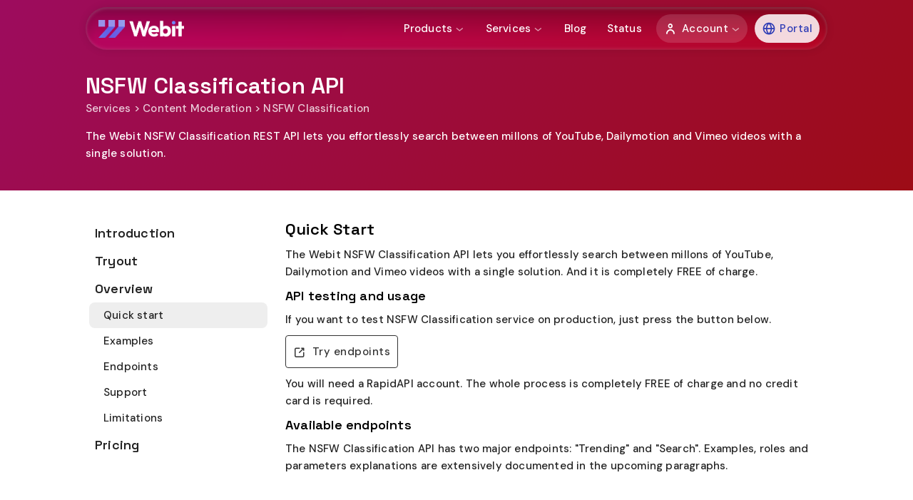

--- FILE ---
content_type: text/html; charset=UTF-8
request_url: https://webit.ai/services/content-moderation/image-nsfw-classification-api/quick-start
body_size: 78232
content:
	<!DOCTYPE html>
	<html class="x_backend ">
	<head>
				<meta charset="UTF-8">
		<meta http-equiv="Content-Type" content="text/html; charset=UTF-8">
		<!--<meta http-equiv="Content-Type" content="text/html; charset=UTF-8"/>-->
		<!--<meta http-equiv="Content-Type" content="text/html; charset=iso-8859-1">-->
	
				<title>Quick start « NSFW Detection and Classification REST API « Computer Vision « Services « Webit</title>
		<meta name="description" content="Cognitive Web Services. Empowering thousands of web companies with advanced Cognitive Web Services">
		
						
				<meta property="og:title" content="Webit"/>
		<meta property="og:description" content="Cognitive Web Services. Empowering thousands of web companies with advanced Cognitive Web Services"/>
		<meta property="og:image" content="https://webit.ai/app/public/images/favicon.ico"/>
		
				<meta name="viewport" content="width=device-width, initial-scale=1.0, maximum-scale=1.0, user-scalable=no">
		
				
				<!--<link rel="stylesheet" type="text/css" href="https://webit.ai/app/public/css/framework.css">-->

<link rel="shortcut icon" type="image" href="https://webit.ai/app/public/images/webit_favicon.png"/>

<link rel="manifest" href="https://webit.ai/manifest"/>
<meta name="apple-mobile-web-app-capable" content="yes">
<meta name="apple-mobile-web-app-status-bar-style" content="black-translucent">
<meta name="apple-mobile-web-app-title" content="Webit">

<link href="https://fonts.googleapis.com/css?family=Space+Grotesk:400,400i,500,500i,600,600i,700,700i&display=swap&subset=latin-ext" rel="stylesheet">
<link href="https://fonts.googleapis.com/css?family=DM+Sans:400,400i,500,500i,600,600i,700,700i&display=swap&subset=latin-ext" rel="stylesheet">

<link rel="stylesheet" type="text/css" href="https://webit.ai/app/public/css/x-fa-diamond/x-fa-diamond.css">

<link rel="stylesheet" type="text/css" href="https://webit.ai/app/public/css/twemoji-awesome.css">

<script src="https://js.hcaptcha.com/1/api.js" async defer></script>
						
				<!--<link href="//netdna.bootstrapcdn.com/font-awesome/4.3.0/css/font-awesome.css" rel="stylesheet">-->
		<!--<link rel="stylesheet" href="https://use.fontawesome.com/releases/v5.2.0/css/all.css" integrity="sha384-hWVjflwFxL6sNzntih27bfxkr27PmbbK/iSvJ+a4+0owXq79v+lsFkW54bOGbiDQ" crossorigin="anonymous">-->
		<!--<link href="https://code.ionicframework.com/ionicons/2.0.1/css/ionicons.min.css" rel="stylesheet">-->
		
		<!--<link href="https://webit.ai/afx-icons.css" rel="stylesheet">-->
		<!--<link rel="stylesheet" href="https://cdn.linearicons.com/free/1.0.0/icon-font.min.css">-->
		<!--<link href="https://webit.ai/js/slick/slick.css" rel="stylesheet">
		<link href="https://webit.ai/js/slick/slick-theme.css" rel="stylesheet">-->
		
				
				<link href="https://webit.ai/framework/frontend/css/dependencies/jquery-ui.min.css" rel="stylesheet"><style>
/* - Icons rules */
[class^="lnr-"], [class*=" lnr-"] {
	font-family: 'Linearicons' !important;
}

/* - Popup */

.x-popup .x-popup-loader {
	background-color: #FFF;
	opacity: 0.75;
	z-index: 9;
	display: none;
}

.x-popup .x-popup-loader i {
	display: inline-block;
	width: 42px;
	height: 42px;
	top: 50%;
	left: 50%;
	margin: -21px 0 0 -21px;
	font-size: 42px;
	line-height: 43px;
	letter-spacing: 0;
	position: absolute;
	animation: fa-spin 1.2s infinite linear;
}

.x-popup-alert {
	height: auto;
	margin: 10px 15px;
	padding: 10px 15px;
    background: #cfebff;
    color: rgba(0,0,0,0.75); /* #222 */
    font-size: 13px;
	font-weight: 600;
    line-height: 180%;
    border-radius: 8px;
	opacity: 1;
	transition: 0.6s ease;
}

.x-popup-alert:empty {
	height: 0;
    margin: 0 15px;
    padding: 0 15px;
	opacity: 0;
}



/* - Media */

.x_backend .x-admin-section-heading .action.media:hover {
	background-color: #fb3f5b;
}

.x_backend .x-admin-badge.media-upload:hover {
	margin-top: 0.0%; /* 0.125% */
	margin-bottom: 0.25%; /* 0.375% */
	box-shadow: 0 12px 12px rgba(0,0,0,0.2);
	transition: 0.3s ease;
}

.x_backend .x-admin-badge.media-upload:active {
	margin-top: 0.125%; /* 0.25% */
	margin-bottom: 0.125%; /* 0.25% */
	transition: 0s;
}

.x_backend .x-admin-badge.media-upload {
	width: 0;
	height: 0; /* 240px /*
	/* margin-right: 0; */
	margin: 0.125%; /* 0.25% */
	padding: 6%; /* 6.25 */
	border-radius: 5px;
	box-sizing: border-box;
	position: relative;
	/*float: left;*/
	display: inline-block;
}

.x_backend .x-admin-badge.media-upload .action-icon {
	width: 100%;
	height: 100px;
	top: 50%;
	left: 0;
	margin-top: -50px;
	position: absolute;
}

.x_backend .x-admin-badge.media-upload span {
	/*font-size: 16px;*/
	/*letter-spacing: 2px;*/
}

.x_backend .x-admin-badge.media-upload i {
	/*width: 64px;*/
	/*height: 64px;*/
	/*margin: 45px 0 20px 0; /* 90 for (SURE) 320, 45 for 240 */
	/*margin: 0;*/
	/*font-size: 64px;*/
}

.x_backend .x-admin-badge.media-upload:hover i {
	color: #fb3f5b;
}

.x_backend .x-admin-media-upload-new .x_remove_image {
	width: 28px;
	height: 28px;
	top: 0;
	left: 0;
	background-color: #444;
	color: #FFF;
	line-height: 28px;
	text-align: center;
	border-radius: 14px;
	letter-spacing: 0;
	opacity: 0;
	position: absolute;
	transition: 0.2s ease;
	cursor: pointer;
}

.x_backend .x-admin-media-upload-new .x_uploaded_target {
	z-index: 2;
	position: relative;
}

.x_backend .x-admin-media-upload-new .x_uploaded_target:hover .x_remove_image {
	opacity: 0.75;
}

.x_backend .x-admin-media-upload-new .x_uploaded_target:hover .x_remove_image:hover {
	opacity: 1;
}

.x_backend .x-admin-media-upload-new {
	top: 0;
	right: 0;
	bottom: 0;
	left: 0;
	position: absolute;
	margin: 10px;
	/*border: 3px dashed #AAA;*/
	border-radius: 5px;
	z-index: 3;
}

.x_backend .x-admin-media-upload-new .x-admin-editor-awaiting {
	position: absolute;
	bottom: 0;
	left: 0;
	/*right: 0;*/
	text-align: center;
	z-index: 1; /* ? */
}

.x_backend .x-admin-media-upload-new .x-admin-editor-awaiting .x_upload_button {
	padding: 10px 15px;
	border: 1px solid #CCC;
	border-radius: 32px;
	font-size: 13px;
	font-weight: 600;
	transition: 0.2s ease;
	cursor: pointer;
}

.x_backend .x-admin-media-upload-new .x-admin-editor-awaiting .x_upload_button:hover {
	border-color: #fb3f5b;
	background-color: #fb3f5b;
}

.x_backend .x-admin-media-upload-new.is-dragging .x-admin-media-upload-overlay {
	opacity: 0.8;
	z-index: 2;
}

.x_backend .x-admin-media-upload-overlay {
	top: -3px !important;
	right: -3px !important;
	bottom: -3px !important;
	left: -3px !important;
	border: 3px dashed #FFF;
	background-color: #fb3f5b;
	background-image: -webkit-gradient( linear, top left, bottom right, color-stop(0, #fb5e4f), color-stop(1, #fb2365) );
	background-image: -o-linear-gradient(left top, #fb5e4f) 0%, #fb2365 100%);
	background-image: -moz-linear-gradient(bottom right, #fb5e4f 0%, #fb2365 100%);
	background-image: -webkit-linear-gradient(bottom right, #fb5e4f 0%, #fb2365 100%);
	background-image: -ms-linear-gradient(bottom right, #fb5e4f 0%, #fb2365 100%);
	background-image: linear-gradient(to bottom right, #fb5e4f 0%, #fb2365 100%);
	border-radius: 5px;
	position: absolute;
	opacity: 0;
	transition: 0.3s ease;
	z-index: 0;
}

.x_backend .x-admin-media-upload-overlay .drop-message {
	width: 100%;
	height: 32px;
	top: 50%;
	left: 0;
	margin-top: -16px;
	color: #FFF;
	font-size: 16px;
	font-weight: 700;
	text-align: center;
	text-transform: uppercase;
	line-height: 32px;
	letter-spacing: 4px;
	position: absolute;
}

.x_backend .x-admin-media-upload-overlay .drop-message span {
	padding: 20px 25px;
	/*border: 3px dashed #FFF;*/
	border-radius: 5px;
}



/* X Hybrid */
.xss-hidden {
	display: none !important;
}

.xss-width-980,
.xss-width-1040,
.xss-width-1120,
.xss-width-1280,
.xss-width-1480,
.xss-width-1680 {
	width: 100%;
}
.xss-width-980 { max-width: 980px; }
.xss-width-1040 { max-width: 1040px; }
.xss-width-1120 { max-width: 1120px; }
.xss-width-1280 { max-width: 1280px; }
.xss-width-1480 { max-width: 1480px; }
.xss-width-1680 { max-width: 1680px; }

.xss-center-relative,
.xss-center {
	float: none;
	margin-left: auto;
	margin-right: auto;
	clear: both;
}

/*
.xss-dark {
	background-color: attr(data-xss-bg color, #333);
	color: #FFF;
}
*/

.xss-dark {
	background: #333;
	color: #FFF;
}
.xss-dark[xss] {
	background: var(--xss-bg);
}
.xss-dark a:visited,
.xss-dark a:link,
.xss-dark a {
	color: #FFF;
}

.xss-column-16,
.xss-column-20,
.xss-column-25,
.xss-column-33,
.xss-column-40,
.xss-column-50,
.xss-column-60,
.xss-column-66,
.xss-column-75,
.xss-column-80,
.xss-column-100,
.xss-column {
	float: left;
}
.xss-column-16 { width: 16.66%; }
.xss-column-20 { width: 20%; }
.xss-column-25 { width: 25%; }
.xss-column-33 { width: 33.33%; }
.xss-column-40 { width: 40%; }
.xss-column-50 { width: 50%; }
.xss-column-60 { width: 60%; }
.xss-column-66 { width: 66.66%; }
.xss-column-75 { width: 75%; }
.xss-column-80 { width: 80%; }
.xss-column-100 { width: 100%; }
.xss-has-columns {
	overflow: hidden;
}

.xss-bg-contain,
.xss-bg-fit {
	background-size: cover;
	background-position: center;
	background-repeat: no-repeat;
}
.xss-bg-contain {
	background-size: contain;
}
.xss-bg-000 { background-color: #000; }
.xss-bg-111 { background-color: #111; }
.xss-bg-222 { background-color: #222; }
.xss-bg-333 { background-color: #333; }
.xss-bg-444 { background-color: #444; }
.xss-bg-555 { background-color: #555; }
.xss-bg-666 { background-color: #666; }
.xss-bg-777 { background-color: #777; }
.xss-bg-888 { background-color: #888; }
.xss-bg-999 { background-color: #999; }
.xss-bg-aaa { background-color: #AAA; }
.xss-bg-bbb { background-color: #BBB; }
.xss-bg-ccc { background-color: #CCC; }
.xss-bg-ddd { background-color: #DDD; }
.xss-bg-eee { background-color: #EEE; }
.{ background-color: #f7f7f7; }
.xss-bg-fff { background-color: #FFF; }
.xss-bg-hover-000:hover { background-color: #000; }
.xss-bg-hover-111:hover { background-color: #111; }
.xss-bg-hover-222:hover { background-color: #222; }
.xss-bg-hover-333:hover { background-color: #333; }
.xss-bg-hover-444:hover { background-color: #444; }
.xss-bg-hover-555:hover { background-color: #555; }
.xss-bg-hover-666:hover { background-color: #666; }
.xss-bg-hover-777:hover { background-color: #777; }
.xss-bg-hover-888:hover { background-color: #888; }
.xss-bg-hover-999:hover { background-color: #999; }
.xss-bg-hover-aaa:hover { background-color: #AAA; }
.xss-bg-hover-bbb:hover { background-color: #BBB; }
.xss-bg-hover-ccc:hover { background-color: #CCC; }
.xss-bg-hover-ddd:hover { background-color: #DDD; }
.xss-bg-hover-eee:hover { background-color: #EEE; }
.xss-bg-hover-f7f7f7:hover { background-color: #f7f7f7; }
.xss-bg-hover-fff:hover { background-color: #FFF; }
.xss-dark .xss-bg-555,
.xss-dark .xss-bg-666,
.xss-dark .xss-bg-777,
.xss-dark .xss-bg-888,
.xss-dark .xss-bg-999,
.xss-dark .xss-bg-aaa,
.xss-dark .xss-bg-bbb,
.xss-dark .xss-bg-ccc,
.xss-dark .xss-bg-ddd,
.xss-dark .xss-bg-eee,
.xss-dark .xss-bg-fff { background-color: #333; }

.xss-text-000 { color: #000; }
.xss-text-111 { color: #111; }
.xss-text-222 { color: #222; }
.xss-text-333 { color: #333; }
.xss-text-444 { color: #444; }
.xss-text-555 { color: #555; }
.xss-text-666 { color: #666; }
.xss-text-777 { color: #777; }
.xss-text-888 { color: #888; }
.xss-text-999 { color: #999; }
.xss-text-aaa { color: #AAA; }
.xss-text-bbb { color: #BBB; }
.xss-text-ccc { color: #CCC; }
.xss-text-ddd { color: #DDD; }
.xss-text-eee { color: #EEE; }
.xss-text-fff { color: #FFF; }
.xss-dark .xss-text-000,
.xss-dark .xss-text-111,
.xss-dark .xss-text-222,
.xss-dark .xss-text-333,
.xss-dark .xss-text-444,
.xss-dark .xss-text-555,
.xss-dark .xss-text-666,
.xss-dark .xss-text-777,
.xss-dark .xss-text-888,
.xss-dark .xss-text-999,
.xss-dark .xss-text-aaa,
.xss-dark .xss-text-bbb,
.xss-dark .xss-text-ccc,
.xss-dark .xss-text-ddd,
.xss-dark .xss-text-eee,
.xss-dark .xss-text-fff { color: #FFF; }
.xss-text-center {
	text-align: center;
}
.xss-text-right {
	text-align: right;
}
.xss-text-100 { font-weight: 100; }
.xss-text-light,
.xss-text-300 { font-weight: 300; }
.xss-text-normal,
.xss-text-400 { font-weight: 400; }
.xss-text-500 { font-weight: 500; }
.xss-text-600 { font-weight: 600; }
.xss-text-bold,
.xss-text-700 { font-weight: 700; }


.xss-border-000 { border-color: #000; }
.xss-border-111 { border-color: #111; }
.xss-border-222 { border-color: #222; }
.xss-border-333 { border-color: #333; }
.xss-border-444 { border-color: #444; }
.xss-border-555 { border-color: #555; }
.xss-border-666 { border-color: #666; }
.xss-border-777 { border-color: #777; }
.xss-border-888 { border-color: #888; }
.xss-border-999 { border-color: #999; }
.xss-border-aaa { border-color: #AAA; }
.xss-border-bbb { border-color: #BBB; }
.xss-border-ccc { border-color: #CCC; }
.xss-border-ddd { border-color: #DDD; }
.xss-border-eee { border-color: #EEE; }
.xss-border-fff { border-color: #FFF; }

.xss-text-italic { font-style: italic; }

.xss-center-absolute {
	top: 50%;
	left: 50%;
	position: absolute;
	transform: translate(-50%, -50%);
}

.xss-center-horizontal,
.xss-horizontal-center {
	left: 50%;
	position: absolute;
	transform: translate(-50%, 0);
}

.xss-center-vertical,
.xss-vertical-center {
	top: 50%;
	position: absolute;
	transform: translate(0, -50%);
}

.xss-menu[xss] {
	height: var(--xss-height);
	background: var(--xss-bg, #FFF);
}

.xss-menu > ul > a > li,
.xss-menu > ul > li {
	display: inline-block;
	height: 100%;
	margin: 0 var(--xss-spacing, 8px);
	padding: 0 var(--xss-padding, 8px);
	line-height: var(--xss-height);
	border-radius: var(--xss-radius, 0);
	transition: var(--xss-transition, 0.2s ease);
	cursor: pointer;
	position: relative;
}

/*
.xss-menu > ul > li {
	cursor: default;
}
*/

.xss-menu > ul > a > li:hover,
.xss-menu > ul > li:hover {
	background-color: rgba(0,0,0,0.1);
}

.xss-dark .xss-menu > ul > a > li:hover,
.xss-dark .xss-menu > ul > li:hover {
	background-color: rgba(255,255,255,0.1);
}

.xss-menu > ul > a > li > i,
.xss-menu > ul > li > i {
	margin-left: 2px;
	color: #888;
	font-size: 16px;
	vertical-align: middle;
}

.xss-menu-dropdown {
	width: var(--xss-dropdown-width);
	height: var(--xss-dropdown-height);
	max-height: 0;
	top: var(--xss-height);
	left: 50%;
	margin-left: calc(var(--xss-dropdown-width)/-2);
	background: var(--xss-bg, #FFF);
	position: absolute;
	overflow: hidden;
	transition: 0.5s ease;
	cursor: default;
}

.xss-menu > ul > a > li:hover > .xss-menu-dropdown,
.xss-menu > ul > li:hover > .xss-menu-dropdown {
	max-height: var(--xss-dropdown-height);
}

.xss-menu-dropdown a > li > i,
.xss-menu-dropdown li > i {
	display: inline-block;
	width: var(--xss-height);
	color: #808080;
	font-size: 20px;
	text-align: center;
	vertical-align: middle;
}

.xss-menu-dropdown a > li,
.xss-menu-dropdown li {
	border-radius: var(--xss-dropdown-radius, 0);
	transition: var(--xss-dropdown-transition, 0.2s ease);
}

.xss-menu-dropdown a > li:hover,
.xss-menu-dropdown li:hover {
	background-color: rgba(0,0,0,0.05);
}

.xss-dark .xss-menu-dropdown a > li:hover,
.xss-dark .xss-menu-dropdown li:hover {
	background-color: rgba(255,255,255,0.05);
}

.xss-float-left { float: left; }
.xss-float-right { float: right; }
.xss-float-none { float: none; }

.xss-block {
	background: #FFF;
	color: #222;
}
.xss-block.xss-dark,
.xss-dark .xss-block {
	background: #111;
	color: #FFF;
}

.xss-block[xss] {
	width: var(--xss-width, auto);
	height: var(--xss-height, auto);
	background: var(--xss-bg, #FFF);
	border-radius: var(--xss-radius, 0);
	/*opacity: var(--xss-opacity, 1);*/
}

.xss-block[xss]:hover {
	/*background: var(--xss-bg-hover, #FFF);*/
	background: var(--xss-bg-hover, var(--xss-bg, #FFF)); /* 20240708 0444 */
}

.xss-block.xss-dark[xss],
.xss-dark .xss-block[xss] {
	width: var(--xss-width, auto);
	height: var(--xss-height, auto);
	background: var(--xss-bg, #111);
}

.xss-section {
	padding: 40px 20px;
}

.xss-filler,
.xss-glass {
	top: 0;
	right: 0;
	bottom: 0;
	left: 0;
	background-color: #FFF;
	opacity: 0.5;
	position: absolute;
}
.xss-filler {
	opacity: 1;
}
.xss-filler.xss-dark,
.xss-dark .xss-filler,
.xss-glass.xss-dark,
.xss-dark .xss-glass {
	background-color: #111;
}

.xss-filler[xss],
.xss-glass[xss] {
	background: var(--xss-bg, #FFF);
	opacity: var(--xss-opacity, 0.5);
}
.xss-filler.xss-dark[xss],
.xss-dark .xss-filler[xss],
.xss-glass.xss-dark[xss],
.xss-dark .xss-glass[xss] {
	background: var(--xss-bg, #111);
}

.xss-absolute,
.xss-ghost {
	position: absolute;
}

.xss-overflow-hidden {
	overflow: hidden;
}

.xss-layer-0 { z-index: 0; }
.xss-layer-1 { z-index: 1; }
.xss-layer-2 { z-index: 2; }
.xss-layer-3 { z-index: 3; }
.xss-layer-4 { z-index: 4; }
.xss-layer-5 { z-index: 5; }
.xss-layer-6 { z-index: 6; }
.xss-layer-7 { z-index: 7; }
.xss-layer-8 { z-index: 8; }
.xss-layer-9 { z-index: 9; }
.xss-layer-10 { z-index: 10; }
.xss-layer-11 { z-index: 11; }
.xss-layer-12 { z-index: 12; }
.xss-layer-13 { z-index: 13; }
.xss-layer-14 { z-index: 14; }
.xss-layer-15 { z-index: 15; }
.xss-layer-16 { z-index: 16; }
.xss-layer-17 { z-index: 17; }
.xss-layer-18 { z-index: 18; }
.xss-layer-19 { z-index: 19; }
.xss-layer-20 { z-index: 20; }

.xss-sticky {
	position: fixed;
	top: 0;
	right: 0;
}

.xss-reference {
	position: relative;
}

.xss-h1,
.xss-h2,
.xss-h3,
.xss-h4,
.xss-h5,
.xss-h6,
.xss-h7 {
	font-weight: 600;
}
.xss-h1 { font-size: 48px; }
.xss-h2 { font-size: 42px; }
.xss-h3 { font-size: 36px; }
.xss-h4 { font-size: 32px; }
.xss-h5 { font-size: 26px; }
.xss-h6 { font-size: 22px; }
.xss-h7 { font-size: 18px; }
.xss-h1 u,
.xss-h2 u,
.xss-h3 u,
.xss-h4 u,
.xss-h5 u,
.xss-h6 u,
.xss-h7 u {
	border-bottom: 2px solid;
	text-decoration: none;
}

.xss-p {
	font-size: 14px;
}

.xss-text-highlight {
	padding: 0 2px;
	background-color: var(--xss-color-light, #2222);
	color: var(--xss-color, #222);
}

.xss-margin-0 { margin: 0 !important; }
.xss-margin-1 { margin: 1px !important; }
.xss-margin-2 { margin: 2px !important; }
.xss-margin-3 { margin: 3px !important; }
.xss-margin-5 { margin: 5px !important; }
.xss-margin-8 { margin: 8px !important; }
.xss-margin-10 { margin: 10px !important; }
.xss-margin-15 { margin: 15px !important; }
.xss-margin-20 { margin: 20px !important; }
.xss-margin-25 { margin: 25px !important; }
.xss-margin-30 { margin: 30px !important; }
.xss-margin-top-0 { margin-top: 0 !important; }
.xss-margin-top-1 { margin-top: 1px !important; }
.xss-margin-top-2 { margin-top: 2px !important; }
.xss-margin-top-3 { margin-top: 3px !important; }
.xss-margin-top-5 { margin-top: 5px !important; }
.xss-margin-top-8 { margin-top: 8px !important; }
.xss-margin-top-10 { margin-top: 10px !important; }
.xss-margin-top-15 { margin-top: 15px !important; }
.xss-margin-top-20 { margin-top: 20px !important; }
.xss-margin-top-25 { margin-top: 25px !important; }
.xss-margin-top-30 { margin-top: 30px !important; }
.xss-margin-right-0 { margin-right: 0 !important; }
.xss-margin-right-1 { margin-right: 1px !important; }
.xss-margin-right-2 { margin-right: 2px !important; }
.xss-margin-right-3 { margin-right: 3px !important; }
.xss-margin-right-5 { margin-right: 5px !important; }
.xss-margin-right-8 { margin-right: 8px !important; }
.xss-margin-right-10 { margin-right: 10px !important; }
.xss-margin-right-15 { margin-right: 15px !important; }
.xss-margin-right-20 { margin-right: 20px !important; }
.xss-margin-right-25 { margin-right: 25px !important; }
.xss-margin-right-30 { margin-right: 30px !important; }
.xss-margin-bottom-0 { margin-bottom: 0 !important; }
.xss-margin-bottom-1 { margin-bottom: 1px !important; }
.xss-margin-bottom-2 { margin-bottom: 2px !important; }
.xss-margin-bottom-3 { margin-bottom: 3px !important; }
.xss-margin-bottom-5 { margin-bottom: 5px !important; }
.xss-margin-bottom-8 { margin-bottom: 8px !important; }
.xss-margin-bottom-10 { margin-bottom: 10px !important; }
.xss-margin-bottom-15 { margin-bottom: 15px !important; }
.xss-margin-bottom-20 { margin-bottom: 20px !important; }
.xss-margin-bottom-25 { margin-bottom: 25px !important; }
.xss-margin-bottom-30 { margin-bottom: 30px !important; }
.xss-margin-left-0 { margin-left: 0 !important; }
.xss-margin-left-1 { margin-left: 1px !important; }
.xss-margin-left-2 { margin-left: 2px !important; }
.xss-margin-left-3 { margin-left: 3px !important; }
.xss-margin-left-5 { margin-left: 5px !important; }
.xss-margin-left-8 { margin-left: 8px !important; }
.xss-margin-left-10 { margin-left: 10px !important; }
.xss-margin-left-15 { margin-left: 15px !important; }
.xss-margin-left-20 { margin-left: 20px !important; }
.xss-margin-left-25 { margin-left: 25px !important; }
.xss-margin-left-30 { margin-left: 30px !important; }

.xss-padding-0 { padding: 0 !important; }
.xss-padding-2 { padding: 2px !important; }
.xss-padding-5 { padding: 5px !important; }
.xss-padding-8 { padding: 8px !important; }
.xss-padding-10 { padding: 10px !important; }
.xss-padding-15 { padding: 15px !important; }
.xss-padding-20 { padding: 20px !important; }
.xss-padding-30 { padding: 30px !important; }
.xss-padding-40 { padding: 40px !important; }
.xss-padding-top-0 { padding-top: 0 !important; }
.xss-padding-top-2 { padding-top: 2px !important; }
.xss-padding-top-5 { padding-top: 5px !important; }
.xss-padding-top-8 { padding-top: 8px !important; }
.xss-padding-top-10 { padding-top: 10px !important; }
.xss-padding-top-15 { padding-top: 15px !important; }
.xss-padding-top-20 { padding-top: 20px !important; }
.xss-padding-top-30 { padding-top: 30px !important; }
.xss-padding-top-40 { padding-top: 40px !important; }
.xss-padding-right-0 { padding-right: 0 !important; }
.xss-padding-right-2 { padding-right: 2px !important; }
.xss-padding-right-5 { padding-right: 5px !important; }
.xss-padding-right-8 { padding-right: 8px !important; }
.xss-padding-right-10 { padding-right: 10px !important; }
.xss-padding-right-15 { padding-right: 15px !important; }
.xss-padding-right-20 { padding-right: 20px !important; }
.xss-padding-right-30 { padding-right: 30px !important; }
.xss-padding-right-40 { padding-right: 40px !important; }
.xss-padding-bottom-0 { padding-bottom: 0 !important; }
.xss-padding-bottom-2 { padding-bottom: 2px !important; }
.xss-padding-bottom-5 { padding-bottom: 5px !important; }
.xss-padding-bottom-8 { padding-bottom: 8px !important; }
.xss-padding-bottom-10 { padding-bottom: 10px !important; }
.xss-padding-bottom-15 { padding-bottom: 15px !important; }
.xss-padding-bottom-20 { padding-bottom: 20px !important; }
.xss-padding-bottom-30 { padding-bottom: 30px !important; }
.xss-padding-bottom-40 { padding-bottom: 40px !important; }
.xss-padding-left-0 { padding-left: 0 !important; }
.xss-padding-left-2 { padding-left: 2px !important; }
.xss-padding-left-5 { padding-left: 5px !important; }
.xss-padding-left-8 { padding-left: 8px !important; }
.xss-padding-left-10 { padding-left: 10px !important; }
.xss-padding-left-15 { padding-left: 15px !important; }
.xss-padding-left-20 { padding-left: 20px !important; }
.xss-padding-left-30 { padding-left: 30px !important; }
.xss-padding-left-40 { padding-left: 40px !important; }

.xss-border-0 { border-width: 0px !important; }
.xss-border-1 { border-width: 1px !important; }
.xss-border-2 { border-width: 2px !important; }
.xss-border-3 { border-width: 3px !important; }
.xss-border-4 { border-width: 4px !important; }
.xss-border-5 { border-width: 5px !important; }
.xss-border-top-0 { border-top-width: 0px !important; }
.xss-border-top-1 { border-top-width: 1px !important; }
.xss-border-top-2 { border-top-width: 2px !important; }
.xss-border-top-3 { border-top-width: 3px !important; }
.xss-border-top-4 { border-top-width: 4px !important; }
.xss-border-top-5 { border-top-width: 5px !important; }
.xss-border-right-0 { border-right-width: 0px !important; }
.xss-border-right-1 { border-right-width: 1px !important; }
.xss-border-right-2 { border-right-width: 2px !important; }
.xss-border-right-3 { border-right-width: 3px !important; }
.xss-border-right-4 { border-right-width: 4px !important; }
.xss-border-right-5 { border-right-width: 5px !important; }
.xss-border-bottom-0 { border-bottom-width: 0px !important; }
.xss-border-bottom-1 { border-bottom-width: 1px !important; }
.xss-border-bottom-2 { border-bottom-width: 2px !important; }
.xss-border-bottom-3 { border-bottom-width: 3px !important; }
.xss-border-bottom-4 { border-bottom-width: 4px !important; }
.xss-border-bottom-5 { border-bottom-width: 5px !important; }
.xss-border-left-0 { border-left-width: 0px !important; }
.xss-border-left-1 { border-left-width: 1px !important; }
.xss-border-left-2 { border-left-width: 2px !important; }
.xss-border-left-3 { border-left-width: 3px !important; }
.xss-border-left-4 { border-left-width: 4px !important; }
.xss-border-left-5 { border-left-width: 5px !important; }

.xss-border-solid { border-style: solid; }
.xss-border-dashed { border-style: dashed; }
.xss-border-dotted { border-style: dotted; }

.xss-opacity-0 { opacity: 0; }
.xss-opacity-01 { opacity: 0.1; }
.xss-opacity-02 { opacity: 0.2; }
.xss-opacity-03 { opacity: 0.3; }
.xss-opacity-04 { opacity: 0.4; }
.xss-opacity-05 { opacity: 0.5; }
.xss-opacity-06 { opacity: 0.6; }
.xss-opacity-07 { opacity: 0.7; }
.xss-opacity-08 { opacity: 0.8; }
.xss-opacity-09 { opacity: 0.9; }
.xss-opacity-1 { opacity: 1; }

.xss-radius-3 { border-radius: 3px !important; }
.xss-radius-4 { border-radius: 4px !important; }
.xss-radius-6 { border-radius: 6px !important; }
.xss-radius-8 { border-radius: 8px !important; }
.xss-radius-10 { border-radius: 10px !important; }
.xss-radius-12 { border-radius: 12px !important; }
.xss-radius-16 { border-radius: 16px !important; }
.xss-radius-20 { border-radius: 20px !important; }
.xss-radius-30 { border-radius: 30px !important; }

.xss-shadow-soft-8 { box-shadow: 0 0 8px 0 rgba(0,0,0,0.1); }
.xss-shadow-soft-12 { box-shadow: 0 0 12px 0 rgba(0,0,0,0.1); }
.xss-shadow-soft-16 { box-shadow: 0 0 16px 0 rgba(0,0,0,0.1); }
.xss-shadow-soft-20 { box-shadow: 0 0 20px 0 rgba(0,0,0,0.1); }
.xss-shadow-center-soft-8 { box-shadow: 0 0 8px 0 rgba(0,0,0,0.1); }
.xss-shadow-center-soft-12 { box-shadow: 0 0 12px 0 rgba(0,0,0,0.1); }
.xss-shadow-center-soft-16 { box-shadow: 0 0 16px 0 rgba(0,0,0,0.1); }
.xss-shadow-center-soft-20 { box-shadow: 0 0 20px 0 rgba(0,0,0,0.1); }
.xss-hover-shadow-soft-8:hover { box-shadow: 0 0 8px 0 rgba(0,0,0,0.1); }
.xss-hover-shadow-soft-12:hover { box-shadow: 0 0 12px 0 rgba(0,0,0,0.1); }
.xss-hover-shadow-soft-16:hover { box-shadow: 0 0 16px 0 rgba(0,0,0,0.1); }
.xss-hover-shadow-soft-20:hover { box-shadow: 0 0 20px 0 rgba(0,0,0,0.1); }
.xss-hover-shadow-center-soft-8:hover { box-shadow: 0 0 8px 0 rgba(0,0,0,0.1); }
.xss-hover-shadow-center-soft-12:hover { box-shadow: 0 0 12px 0 rgba(0,0,0,0.1); }
.xss-hover-shadow-center-soft-16:hover { box-shadow: 0 0 16px 0 rgba(0,0,0,0.1); }
.xss-hover-shadow-center-soft-20:hover { box-shadow: 0 0 20px 0 rgba(0,0,0,0.1); }
.xss-shadow-8 { box-shadow: 0 0 8px 0 rgba(0,0,0,0.2); }
.xss-shadow-12 { box-shadow: 0 0 12px 0 rgba(0,0,0,0.2); }
.xss-shadow-16 { box-shadow: 0 0 16px 0 rgba(0,0,0,0.2); }
.xss-shadow-20 { box-shadow: 0 0 20px 0 rgba(0,0,0,0.2); }
.xss-shadow-center-8 { box-shadow: 0 0 8px 0 rgba(0,0,0,0.2); }
.xss-shadow-center-12 { box-shadow: 0 0 12px 0 rgba(0,0,0,0.2); }
.xss-shadow-center-16 { box-shadow: 0 0 16px 0 rgba(0,0,0,0.2); }
.xss-shadow-center-20 { box-shadow: 0 0 20px 0 rgba(0,0,0,0.2); }
.xss-hover-shadow-8:hover { box-shadow: 0 0 8px 0 rgba(0,0,0,0.2); }
.xss-hover-shadow-12:hover { box-shadow: 0 0 12px 0 rgba(0,0,0,0.2); }
.xss-hover-shadow-16:hover { box-shadow: 0 0 16px 0 rgba(0,0,0,0.2); }
.xss-hover-shadow-20:hover { box-shadow: 0 0 20px 0 rgba(0,0,0,0.2); }
.xss-hover-shadow-center-8:hover { box-shadow: 0 0 8px 0 rgba(0,0,0,0.2); }
.xss-hover-shadow-center-12:hover { box-shadow: 0 0 12px 0 rgba(0,0,0,0.2); }
.xss-hover-shadow-center-16:hover { box-shadow: 0 0 16px 0 rgba(0,0,0,0.2); }
.xss-hover-shadow-center-20:hover { box-shadow: 0 0 20px 0 rgba(0,0,0,0.2); }

.xss-hover-scale-002 { transform: scale(1.02); }
.xss-hover-scale-005 { transform: scale(1.05); }
.xss-hover-scale-01 { transform: scale(1.05); }

.xss-button-light,
.xss-button-border,
.xss-button-filled {
	display: inline-block;
	font-size: 14px;
	letter-spacing: 0.5px;
	padding: 10px;
	cursor: pointer;
}
.xss-button-light i,
.xss-button-border i,
.xss-button-filled i {
	margin-right: 8px;
    font-size: 18px;
    vertical-align: middle;
}
.xss-button-filled {
	background-color: var(--xss-color, #333);
	color: #FFF;
}
.xss-button-border {
	border: 1px solid var(--xss-color, #333);
	color: var(--xss-color, #333);
}
.xss-button-light {
	background-color: var(--xss-color-light, #3332);
	color: var(--xss-color, #333);
}
.xss-button-filled:hover {
	background-color: var(--xss-color-hover, var(--xss-color, #222));
	color: #FFF;
}
.xss-button-border:hover {
	background-color: var(--xss-color, #333);
	color: #FFF !important;
}
.xss-button-light:hover {
	background-color: var(--xss-color-light-hover, var(--xss-color-light, #3334));
}

.xss-input-light,
.xss-input-border,
.xss-input-filled {
	display: inline-block;
	padding: 10px;
	border: 0;
	font-size: 14px;
	letter-spacing: 0.5px;
}
.xss-input-light i,
.xss-input-border i,
.xss-input-filled i {
	margin-right: 8px;
    font-size: 18px;
    vertical-align: middle;
}
.xss-icon-right i,
i.xss-icon-right {
	margin-top: 2px;
	margin-right: 0;
	margin-left: 8px;
	float: right;
}
.xss-input-filled {
	background-color: var(--xss-color, #333);
	color: #FFF;
}
.xss-input-border {
	border: 1px solid var(--xss-color, #333);
	color: var(--xss-color, #333);
}
textarea.xss-input-border {
	border: 0;
	box-shadow: 0 0 0 1px var(--xss-color, #333) inset;
}
.xss-input-light {
	background-color: var(--xss-color-light, #3332);
	color: var(--xss-color, #333);
}
.xss-input-filled:focus {
	border-color: var(--xss-color-hover, var(--xss-color, #222));
}
.xss-input-border:focus {
	border-color: var(--xss-color, #333);
}
.xss-input-light:focus {
	border-color: var(--xss-color-light-hover, var(--xss-color-light, #3334));
}

@property --angle{
	syntax: "<angle>";
	initial-value: 0deg;
	inherits: false;
}
.xss-border-gradient-animated::after,
.xss-border-gradient-animated::before,
.xss-border-gradient::after,
.xss-border-gradient::before {
	content: '';
	position: absolute;
	height: 100%;
	width: 100%;
	background-image: conic-gradient(from var(--angle), #ff4545, #00ff99, #006aff, #ff0095, #ff4545);
	top: 50%;
	left: 50%;
	translate: -50% -50%;
	z-index: -1;
	padding: 2px;
	border-radius: 18px;
}
.xss-border-gradient.animated::after,
.xss-border-gradient.animated::before {
	/*animation: 1.5s spin linear infinite;*/
	animation: 1.5s spin-with-slow-down infinite;
	/*animation: 1.5s rect-spin infinite;*/
}

.xss-border-gradient.half::after,
.xss-border-gradient.half::before {
	/*background-image: conic-gradient(from var(--angle), transparent 50%, #ff4545, #00ff99, #006aff, #ff0095, #ff4545);*/
	/*background-image: conic-gradient(from var(--angle), transparent 50%, #4a67e9, #c23dff);*/
	/*background-image: conic-gradient(from var(--angle), transparent 50%, #5a9cff, #ff44ff);STABLE
	background-image: conic-gradient(from var(--angle), transparent 50%, #6380ff, #ff44ff);*/
	background-image: conic-gradient(from var(--angle), transparent 50%, #889eff, #ff67ff);
}
/*
@keyframes spin-with-slow-down {
	0% { --angle: 0deg; animation-timing-function: cubic-bezier(0,0,1,1); }
	25% { --angle: 90deg; animation-timing-function: linear; }
	50% { --angle: 180deg; animation-timing-function: cubic-bezier(0,0,1,1); }
	75% { --angle: 270deg; animation-timing-function: linear; }
	100% {--angle: 360deg }
}
*/
@keyframes spin-with-slow-down {
	0% { --angle: 0deg; animation-timing-function: cubic-bezier(0,0,1,1); }
	12.5% { --angle: 45deg; animation-timing-function: linear; }
	37.5% { --angle: 135deg; animation-timing-function: linear; }
	50% { --angle: 180deg; animation-timing-function: cubic-bezier(0,0,1,1); }
	60.5% { --angle: 225deg; animation-timing-function: linear; }
	85.5% { --angle: 315deg; animation-timing-function: linear; }
	100% {--angle: 360deg }
}
/*
@keyframes rect-spin {
	0%   { --angle: 0deg;   animation-timing-function: cubic-bezier(0,0,1,1);}
	30%  { --angle: 90deg;  animation-timing-function: linear;}
	50%  { --angle: 180deg; animation-timing-function: cubic-bezier(0,0,1,1);}
	80%  { --angle: 270deg; animation-timing-function: linear;}
	100% { --angle: 360deg;}
}
*/
/*
@keyframes rect-spin {
  0%    { --angle: 0deg; }
  38%   { --angle: 85deg; animation-timing-function: cubic-bezier(.7,0,.3,1);}
  40%   { --angle: 90deg; }
  42%   { --angle: 95deg; animation-timing-function: linear;}
  48%   { --angle: 175deg; }
  50%   { --angle: 180deg; }
  52%   { --angle: 185deg; animation-timing-function: cubic-bezier(.7,0,.3,1);}
  88%   { --angle: 265deg; }
  90%   { --angle: 270deg; }
  92%   { --angle: 275deg; animation-timing-function: linear;}
  100%  { --angle: 360deg; }
}*/
.xss-border-gradient::before {
	filter: blur(1.5rem);
	opacity: 0.5;
}
/*
@keyframes spin{
	from{
		--angle: 0deg;
	}
	to{
		--angle: 360deg;
	}
}
*/

table[xss] th {
	padding: 5px;
	background-color: #EEE;
}
table[xss] td {
	padding: 5px;
	border: 1px solid #EEE;
}

.xss-dark table[xss] th {
	background-color: #111;
}
.xss-dark table[xss] td {
	border: 1px solid #111;
}

.xss-transition-005 { transition: 0.05s; }
.xss-transition-01 { transition: 0.1s; }
.xss-transition-02 { transition: 0.2s; }
.xss-transition-03 { transition: 0.3s; }
.xss-transition-05 { transition: 0.5s; }
.xss-transition-ease-005 { transition: 0.05s ease; }
.xss-transition-ease-01 { transition: 0.1s ease; }
.xss-transition-ease-02 { transition: 0.2s ease; }
.xss-transition-ease-03 { transition: 0.3s ease; }
.xss-transition-ease-05 { transition: 0.5s ease; }

.xss-cursor-default { cursor: default; }
.xss-cursor-pointer { cursor: pointer; }
.xss-cursor-deny,
.xss-cursor-unallowed,
.xss-cursor-notallowed,
.xss-cursor-not-allowed { cursor: not-allowed; }

.xss-masonry-4,
.xss-masonry-3,
.xss-masonry-2,
.xss-masonry-1,
.xss-masonry {
	display: grid;
	grid-template-columns: repeat(auto-fill, 1fr);
	grid-template-rows: masonry;
}
.xss-masonry-2 { grid-template-columns: repeat(2, 1fr); }
.xss-masonry-3 { grid-template-columns: repeat(3, 1fr); }
.xss-masonry-4 { grid-template-columns: repeat(4, 1fr); }



/* X APP / X ANDROID */

* {
	-webkit-tap-highlight-color: rgba(0,0,0,0.05);
	outline: 0;
}

/* - PWA UI Init */
/*< ?php //if (!x_client_isapp()) { ?> */
	/*@media (display-mode: standalone) { html.x_app { display: none; } }*/
/*< ?php //} ?> */

.x_app .x-xapp-show { display: block; }
.x_app .x-xapp-hide { display: none; }



/***** X RD *****/

@media only screen and (min-height: 1px) and (max-height: 480px) {
	/* Generic */
}

@media only screen and (min-width: 1px) and (max-width: 480px) {
	.xss-rd-480-hide { display: none !important; }
	.xss-rd-480-show { display: block !important; }

	.xss-rd-480-fixed { position: fixed; }
	.xss-rd-480-absolute { position: absolute; }
	.xss-rd-480-fill { top: 0; right: 0; bottom: 0; left: 0; }
	.xss-rd-480-radius-0 { border-radius: 0; }
	.xss-rd-480-opt-width { width: var(--xss-rd-480-opt-width); }
	.xss-rd-480-opt-height { height: var(--xss-rd-480-opt-height); }
	.xss-rd-480-opt-top { top: var(--xss-rd-480-opt-top); }
	.xss-rd-480-opt-right { right: var(--xss-rd-480-opt-right); }
	.xss-rd-480-opt-bottom { bottom: var(--xss-rd-480-opt-bottom); }
	.xss-rd-480-opt-left { left: var(--xss-rd-480-opt-left); }
	.xss-rd-480-opt-margin { margin: var(--xss-rd-480-opt-margin); }
	.xss-rd-480-opt-margin-top { margin-top: var(--xss-rd-480-opt-margin-top); }
	.xss-rd-480-opt-margin-right { margin-right: var(--xss-rd-480-opt-margin-right); }
	.xss-rd-480-opt-margin-bottom { margin-bottom: var(--xss-rd-480-opt-margin-bottom); }
	.xss-rd-480-opt-margin-left { margin-left: var(--xss-rd-480-opt-margin-left); }
	.xss-rd-480-opt-padding { padding: var(--xss-rd-480-opt-padding); }
	.xss-rd-480-opt-padding-top { padding-top: var(--xss-rd-480-opt-padding-top); }
	.xss-rd-480-opt-padding-right { padding-right: var(--xss-rd-480-opt-padding-right); }
	.xss-rd-480-opt-padding-bottom { padding-bottom: var(--xss-rd-480-opt-padding-bottom); }
	.xss-rd-480-opt-padding-left { padding-left: var(--xss-rd-480-opt-padding-left); }
	.xss-rd-480-opt-border { border: var(--xss-rd-480-opt-border); }
	.xss-rd-480-opt-border-top { border-top: var(--xss-rd-480-opt-border-top); }
	.xss-rd-480-opt-border-right { border-right: var(--xss-rd-480-opt-border-right); }
	.xss-rd-480-opt-border-bottom { border-bottom: var(--xss-rd-480-opt-border-bottom); }
	.xss-rd-480-opt-border-left { border-left: var(--xss-rd-480-opt-border-left); }


	/* Generic */
	.xss-margin-20,
	.xss-margin-15 { margin: 10px !important; }
	.xss-margin-10 { margin: 5px !important; }
	.xss-margin-right-20,
	.xss-margin-right-15 { margin-right: 10px !important; }
	.xss-margin-right-10 { margin-right: 5px !important; }
	.xss-margin-left-20,
	.xss-margin-left-15 { margin-left: 10px !important; }
	.xss-margin-left-10 { margin-left: 5px !important; }
	.xss-padding-20,
	.xss-padding-15 { padding: 10px !important; }
	.xss-padding-10 { padding: 5px !important; }
	.xss-column-16,
	.xss-column-20,
	.xss-column-25,
	.xss-column-33,
	.xss-column-40,
	.xss-column-50,
	.xss-column-60,
	.xss-column-66,
	.xss-column-75,
	.xss-column-80 { width: 100%; }
	.xss-section { padding: 30px 15px; }

	.xss-rd-480-text-center { text-align: center; }

	.xss-masonry-4,
	.xss-masonry-3,
	.xss-masonry-2,
	.xss-masonry-1 { grid-template-columns: repeat(1, 1fr); }
}

@media only screen and (min-width: 481px) and (max-width: 640px) {
	.xss-rd-640-hide { display: none !important; }
	.xss-rd-640-show { display: block !important; }

	.xss-rd-640-fixed { position: fixed; }
	.xss-rd-640-absolute { position: absolute; }
	.xss-rd-640-fill { top: 0; right: 0; bottom: 0; left: 0; }
	.xss-rd-640-radius-0 { border-radius: 0; }
	.xss-rd-640-opt-width { width: var(--xss-rd-640-opt-width) !important; }
	.xss-rd-640-opt-height { height: var(--xss-rd-640-opt-height) !important; }
	.xss-rd-640-opt-top { top: var(--xss-rd-640-opt-top) !important; }
	.xss-rd-640-opt-right { right: var(--xss-rd-640-opt-right) !important; }
	.xss-rd-640-opt-bottom { bottom: var(--xss-rd-640-opt-bottom) !important; }
	.xss-rd-640-opt-left { left: var(--xss-rd-640-opt-left) !important; }
	.xss-rd-640-opt-margin { margin: var(--xss-rd-640-opt-margin) !important; }
	.xss-rd-640-opt-margin-top { margin-top: var(--xss-rd-640-opt-margin-top) !important; }
	.xss-rd-640-opt-margin-right { margin-right: var(--xss-rd-640-opt-margin-right) !important; }
	.xss-rd-640-opt-margin-bottom { margin-bottom: var(--xss-rd-640-opt-margin-bottom) !important; }
	.xss-rd-640-opt-margin-left { margin-left: var(--xss-rd-640-opt-margin-left) !important; }
	.xss-rd-640-opt-padding { padding: var(--xss-rd-640-opt-padding) !important; }
	.xss-rd-640-opt-padding-top { padding-top: var(--xss-rd-640-opt-padding-top) !important; }
	.xss-rd-640-opt-padding-right { padding-right: var(--xss-rd-640-opt-padding-right) !important; }
	.xss-rd-640-opt-padding-bottom { padding-bottom: var(--xss-rd-640-opt-padding-bottom) !important; }
	.xss-rd-640-opt-padding-left { padding-left: var(--xss-rd-640-opt-padding-left) !important; }
	.xss-rd-640-opt-border { border: var(--xss-rd-640-opt-border) !important; }
	.xss-rd-640-opt-border-top { border-top: var(--xss-rd-640-opt-border-top) !important; }
	.xss-rd-640-opt-border-right { border-right: var(--xss-rd-640-opt-border-right) !important; }
	.xss-rd-640-opt-border-bottom { border-bottom: var(--xss-rd-640-opt-border-bottom) !important; }
	.xss-rd-640-opt-border-left { border-left: var(--xss-rd-640-opt-border-left) !important; }

	/* Generic */
	.xss-margin-20,
	.xss-margin-15 { margin: 10px !important; }
	.xss-margin-10 { margin: 5px !important; }
	.xss-margin-right-20,
	.xss-margin-right-15 { margin-right: 10px !important; }
	.xss-margin-right-10 { margin-right: 5px !important; }
	.xss-margin-left-20,
	.xss-margin-left-15 { margin-left: 10px !important; }
	.xss-margin-left-10 { margin-left: 5px !important; }
	.xss-padding-20,
	.xss-padding-15 { padding: 10px !important; }
	.xss-padding-10 { padding: 5px !important; }
	.xss-column-33,
	.xss-column-40,
	.xss-column-50,
	.xss-column-60,
	.xss-column-66,
	.xss-column-75,
	.xss-column-80 { width: 100%; }
	.xss-column-16,
	.xss-column-20,
	.xss-column-25 { width: 50%; }
	.xss-section { padding: 30px 15px; }

	.xss-rd-640-text-center { text-align: center; }

	.xss-masonry-4,
	.xss-masonry-3,
	.xss-masonry-2 { grid-template-columns: repeat(2, 1fr); }
}

@media only screen and (min-width: 641px) and (max-width: 1024px) {
	/* Generic */
	.xss-column-60,
	.xss-column-66,
	.xss-column-75,
	.xss-column-80 { width: 100%; }
	.xss-column-16,
	.xss-column-20,
	.xss-column-25,
	.xss-column-33,
	.xss-column-40,
	.xss-column-50 { width: 50%; }
	
	.xss-masonry-4 { grid-template-columns: repeat(3, 1fr); }
	.xss-masonry-3 { grid-template-columns: repeat(2, 1fr); }
}

@media only screen and (min-width: 1025px) and (max-width: 1240px) {
	/* Generic */
}

@media only screen and (min-width: 1241px) and (max-width: 1536px) {
	/* Generic */
}

@media only screen and (min-width: 1537px) and (max-width: 9999px) {
	/* Generic */
}

/***** SKY IS THE LIMIT *****/
</style><script type="text/javascript" src="https://webit.ai/framework/frontend/js/dependencies/jquery-3.4.0.min.js"></script><script type="text/javascript" src="https://webit.ai/framework/frontend/js/dependencies/jquery-ui.min.js"></script><script>
// The X Scripts
jQuery(document).ready(function($){
	/* - - - LEGACY - - - */
	
	// Dropdowns handler
	$.xjs_enECYMSl = function() {
		$('.has-dropdown').each(function(){
			$(this).click(function(){
				event.stopPropagation();
				//var parent_width = $(this).innerWidth();
				var xjs_e28Ij4FR = $(this).outerWidth();
				//var parent_height = $(this).innerHeight();
				var xjs_BreAoiFd = $(this).outerHeight();
				var xjs_CvtluVIE = $(this).offset().left;
				var xjs_ILR2XMsS = $(this).offset().top-$(window).scrollTop();
				var xjs_JiACzP6H = xjs_CvtluVIE+(xjs_e28Ij4FR/2)-($('.x-dropdown', this).innerWidth()/2);
				var xjs_7wOUXWLg = xjs_ILR2XMsS+xjs_BreAoiFd;
				/*
				alert(parent_height);
				alert(parent_width);
				alert(parent_offset_x);
				alert(parent_offset_y);
				alert(child_pos_x);
				alert(child_pos_y);
				*/
				$('.x-dropdown', this).css('left', xjs_JiACzP6H+'px').css('top', xjs_7wOUXWLg+'px').fadeIn(150);
				$('body').addClass('x-dropdown-active');
				$(document).scroll(function(){
					$('.x-dropdown', this).fadeOut(150);
					$('body').removeClass('x-dropdown-active');
				});
				$(document).click(function(event) {
					if (!$(event.target).closest('.x-dropdown').length && !$(event.target).is('.x-dropdown') && !$(event.target).is(this) && !$(event.target).is('i', this) && !$(event.target).is('span', this)) {
						if ($('.x-dropdown', this).is(":visible")) {
							$('.x-dropdown', this).fadeOut(150);
							$('body').removeClass('x-dropdown-active');
						}
					}
				});
			});
		});
	}
	$.xjs_enECYMSl();
	
	// Tooltips engine
	$.xjs_uYpIVBlU = function() {
		$('.has-tooltip').unbind('mouseenter mouseleave');
		$('.has-tooltip').each(function(){
			$(this).hover(function(){
				$('> .x-tooltip', this).show();
				var xjs_e28Ij4FR = $(this).innerWidth();
				var xjs_BreAoiFd = $(this).innerHeight();
				var xjs_CvtluVIE = $(this).offset().left;
				var xjs_ILR2XMsS = $(this).offset().top-$(window).scrollTop();
				var xjs_JiACzP6H = xjs_CvtluVIE+(xjs_e28Ij4FR/2)-($('> .x-tooltip', this).innerWidth()/2);
				var xjs_7wOUXWLg = xjs_ILR2XMsS+xjs_BreAoiFd;
				//alert($('.x-tooltip', this).innerWidth()/2);
				$('> .x-tooltip', this).hide();
				$('> .x-tooltip', this).css('left', xjs_JiACzP6H+'px').css('top', xjs_7wOUXWLg+'px').stop().fadeIn(150);
			},
			function(){
				$('> .x-tooltip', this).stop().fadeOut(150);
			});
		});
	}
	$.xjs_uYpIVBlU();
	
	// Previews engine
	$.xjs_Ypgz7c0t = function() {
		$('.has-preview').each(function(){
			$(this).hover(function(){
				$('.x-preview', this).show(); // Needed for misurations
				var xjs_e28Ij4FR = $(this).innerWidth();
				var xjs_BreAoiFd = $(this).innerHeight();
				var xjs_CvtluVIE = $(this).offset().left;
				var xjs_ILR2XMsS = $(this).offset().top-$(window).scrollTop();
				//alert(parent_offset_y);
				//alert($('.x-preview', this).innerHeight());
				if (xjs_ILR2XMsS > $('.x-preview', this).innerHeight()+50) {
					// It can show up above
					var xjs_JiACzP6H = xjs_CvtluVIE+(xjs_e28Ij4FR/2)-($('.x-preview', this).innerWidth()/2);
					//var child_pos_y = parent_offset_y-parent_height-$('.x-preview', this).innerHeight()-5; /* -5 is an arbitrary tuning */
					var xjs_7wOUXWLg = xjs_ILR2XMsS-$('.x-preview', this).innerHeight()-25; /* -25 is an arbitrary tuning */
					$('.x-preview', this).addClass('above');
				} else {
					// It must show up below
					var xjs_JiACzP6H = xjs_CvtluVIE+(xjs_e28Ij4FR/2)-($('.x-preview', this).innerWidth()/2);
					var xjs_7wOUXWLg = xjs_ILR2XMsS+xjs_BreAoiFd;
					$('.x-preview', this).addClass('below');
				}
				$('.x-preview', this).hide(); // Misurations completed
				$('.x-preview', this).css('left', xjs_JiACzP6H+'px').css('top', xjs_7wOUXWLg+'px').stop().fadeIn(150);
			},
			function(){
				$('.x-preview', this).stop().fadeOut(150);
				$('.x-preview', this).removeClass('above below');
			});
		});
	}
	$.xjs_Ypgz7c0t();
	
	// Popups engine
	$.xjs_w0UWscPH = function(xjs_pyvOsbdR, xjs_QBU8PEFT, xjs_pM1CY3q5, xjs_n2VE9dxk, xjs_QNIlURCc, xjs_FzEQSpYN) {
		
		// The Popup
		$('.x-popups').append('<div class="x-popup"><div class="x-popup-frame"></div><div class="x-popup-body"><div class="x-popup-alert"></div><div class="x-popup-header"></div><div class="x-popup-aria"></div><div class="x-popup-footer"></div></div><div class="x-popup-loader x-overlay"><i class="x-icon-circular-graph fa-spin"></i></div></div>');
		
		// - Frame
		$('.x-popup-frame').append('<span>'+xjs_pM1CY3q5+'</span><div class="x_do_popup_close x-popup-frame-button right"><i class="x-icon-cross"></i></div>');

		// - Header [Body Label]
		if (xjs_n2VE9dxk) {
			$('.x-popup-header').append(xjs_n2VE9dxk);
		}

		// - Aria [after Body Label text]
		if ($(xjs_QBU8PEFT).parent().find('.x_aria_element').length > 0 && xjs_QNIlURCc) {
			$('.x-popup-aria').append($(xjs_QBU8PEFT).parent().find('.x_aria_element').contents());
			$(xjs_QBU8PEFT).parent().find('.x_aria_element').addClass('missing'); // Torna Catalessi
		}

		// - Footer [Buttons]
		/*if (!buttons.length) {
			var buttons = [];
		}*/
		//alert('chiamello');
		if (!xjs_FzEQSpYN[0].length) { // Confirm
			xjs_FzEQSpYN[0][0] = '';
			xjs_FzEQSpYN[0][1] = 'Confirm';
			xjs_FzEQSpYN[0][2] = '';
		}
		if (!xjs_FzEQSpYN[1].length) { // Cancel
			xjs_FzEQSpYN[1][0] = '';
			xjs_FzEQSpYN[1][1] = 'Cancel';
			xjs_FzEQSpYN[1][2] = '';
		}
		if (xjs_pyvOsbdR == 'alert') {
			$('.x-popup-footer').append('<div class="x-column-inner popup-footer"><div class="x_do_popup_close x-popup-confirm-button '+xjs_FzEQSpYN[0][2]+'"><i class="'+xjs_FzEQSpYN[0][0]+'"></i>'+xjs_FzEQSpYN[0][1]+'</div></div>');
		} else
		if (xjs_pyvOsbdR == 'confirm') {
			$('.x-popup-footer').append('<div class="x-column-inner popup-generic-footer"><div class="x_do_popup_confirm x-popup-confirm-button '+xjs_FzEQSpYN[0][2]+'"><i class="'+xjs_FzEQSpYN[0][0]+'"></i>'+xjs_FzEQSpYN[0][1]+'</div><div class="x_do_popup_close x-popup-cancel-button '+xjs_FzEQSpYN[1][2]+'"><i class="'+xjs_FzEQSpYN[1][0]+'"></i>'+xjs_FzEQSpYN[1][1]+'</div></div>');
		} else
		if (!xjs_pyvOsbdR || xjs_pyvOsbdR == 'generic') { // No Buttons
		}
		
		$('.x-popup').draggable({
			containment: 'window',
			handle: '.x-popup-frame',
			iframeFix: true,
			drag: function(){
				$('.x-tooltip').fadeOut(150);
				$('.x-dropdown').fadeOut(150);
			}
		});
		
		$('.x-popups').show(); // Needed for misurations
		var xjs_c1NkC4Bh = $('.x-popup').innerWidth();
		var xjs_jyNnziRe = $('.x-popup').innerHeight();
		var xjs_TmyY5cxV = ($(window).width()/2)-(xjs_c1NkC4Bh/2);
		var xjs_z7CSXxry = ($(window).height()/2)-(xjs_jyNnziRe/2);
		$('.x-popups').hide(); // Misurations completed
		
		$('html').css('overflow','hidden');
		$('.x-popup').css('left', xjs_TmyY5cxV+'px').css('top', xjs_z7CSXxry+'px').stop().fadeIn(150);
		$('.x-popups').fadeIn(150);
		//$('.x-popup', this).stop().fadeOut(150);
		
		$('.x-popups-modal').click(function(){
				$('.x-popups').fadeOut(150);
				$('html').css('overflow','auto');
				if (xjs_QNIlURCc) {
					$('.x-popup-aria').contents().appendTo('.x_aria_element.missing');
					$('.x_aria_element.missing').removeClass('missing');
				}
				$('.x-popup').remove();
		});
		$('.x_do_popup_close').click(function(){
			$('.x-popups-modal').click();
		});
		$(document).keyup(function(e){
			if (e.keyCode == 27) { // escape key is mapped to keycode '27'
				$('.x-popups').fadeOut(150);
				$('html').css('overflow','auto');
				if (xjs_QNIlURCc) {
					$('.x-popup-aria').contents().appendTo('.x_aria_element.missing');
					$('.x_aria_element.missing').removeClass('missing');
				}
				$('.x-popup').remove();
			}
		});
	}
	
	// Teasers handler
	$.xjs_MAhP3fEp = function() {
		$('.x-teaser').each(function(){
			if ($(this).innerHeight() >= 300) {
				$('.x-teaser-trigger', this).fadeIn(200);
				$('.x-teaser-trigger', this).click(function(){
					$(this).fadeOut(200);
					// Getting parent height
					$(this).parent().css('max-height', 'none');
					var xjs_tI5F6Nxu = $(this).parent().height();
					// This does the animation trick
					$(this).parent().css('height', '300px');
					$(this).parent().css('max-height', 'none');
					// Let's trick
					$(this).parent().animate(
						{height:xjs_tI5F6Nxu+'px'},
						500,
						function(){
							// And reload layout
							$('.x-posts-stream').masonry('reloadItems');
							$('.x-posts-stream').masonry('layout');
						}
					);
					// x-teaser has done its job, so let's get rid of it (this will prevent the x-teaser-trigger to be shown again on script reload)
					$(this).parent().removeClass('x-teaser');
				});
			}
		});
	}
	$.xjs_MAhP3fEp();
	
	// X Notification System - Triggers app notification each time it detects a change
	$.xjs_0C1IoWmf = function() {
		var xjs_FYuB5gfm;
		$('body').on('DOMSubtreeModified', '.x_notification #x_ajax_response', function(){
			xjs_FYuB5gfm = $('.x_notification').width();
			$('.x_notification').clearQueue().stop();
			$('.x_notification').css('right', '-'+xjs_FYuB5gfm+'px').css('opacity', '0');
			$('.x_notification').hide();
			$('.x_notification').show().animate({right: '20px', opacity: '1'}, 750, 'easeOutQuart');
			$('.x_notification').delay(3000).animate({right: '-'+xjs_FYuB5gfm+'px', opacity: '0'}, 750, 'easeOutQuart');
		});
	}
	$.xjs_0C1IoWmf();
	
	//jQuery('.x-scrollbar').scrollbar();
	
	// Lightboxes gallery handler
	/* - Standalone applet - */
	
	// Status -> Ready
	$.xjs_BxRsvG3m = function() {
		$('body').removeClass('loading');
		$('.x-header-linkspace-logo').removeClass('loading');
		$('.x-splash').fadeOut(300);
		$('#searchlabel').val('');
		//alert('sono stato chiamato');
	}
	
	// Status -> Load
	$.xjs_LpPdjwlJ = function() {
		$('body').addClass('loading');
		$('.x-header-linkspace-logo').addClass('loading');
	}
	
	// Status -> Load triggers
	$.xjs_RDiQMp1S = function() {
		$('a:not([target])').click(function(){
			$('.x-header-linkspace-logo i').addClass('loading');
		});
		$('.header-notifications a').click(function(){
			$('.x-header-linkspace-logo i').removeClass('loading');
		});
		$('#searchbutton').click(function(){
			$('.x-header-linkspace-logo i').addClass('loading');
		});
	}
	$.xjs_RDiQMp1S();
	
	// AJAX
	$.xjs_Wi3GlnEJ = function() {
		// The trigger (Triggers an action)
		$('.x_ajax:not(.x_ajax_disable_unbind):not(.x_ajax_disable_unbind_binded)').unbind('click'); /* click needed for filtering events by click and leaving hover alive */
		$('.x_ajax:not(.x_ajax_disable_unbind_binded)').each(function(){
			$(this).click(function(e) {
				// Pre-Parsing (to prevent engine from proceeding when not necessary)
				const xjs_qQ6G94Rp = new URL($(this).attr('href'));
				console.log(xjs_qQ6G94Rp.hostname);
				//if (typeof document.referrer !== 'undefined' && document.referrer != '') {
				if (typeof window.location.href === 'undefined' || window.location.href == '') {
					//$(this).removeClass('x_ajax_disable_unbind').addClass('x_ajax_disable_unbind_binded'); // Doing it anyway
					return;
				} else {
					const xjs_f6r4pm5Q = new URL(window.location.href);
					console.log(xjs_qQ6G94Rp.hostname);
					if (xjs_f6r4pm5Q.hostname != xjs_qQ6G94Rp.hostname) {
						//$(this).removeClass('x_ajax_disable_unbind').addClass('x_ajax_disable_unbind_binded'); // Doing it anyway
						return;
					}
				}

				/* Stop form from submitting normally */
				e.preventDefault(); // event

				// Telling the element that we are polite and respectuful of its intentions
				$(this).removeClass('x_ajax_disable_unbind').addClass('x_ajax_disable_unbind_binded');

				xjs_VL6CaNQm = $(this).attr('href'); // must have global scope
				//alert(ajax_url);

				// Parsing
				/*
				const xjs_qQ6G94Rp = new URL(xjs_VL6CaNQm);
				var xjs_BwPWguKy = false;
				//console.log(xjs_qQ6G94Rp.hostname);
				if (typeof document.referrer !== 'undefined' && document.referrer != '') {
					const xjs_1z3oSi40 = new URL(document.referrer);
					console.log(xjs_1z3oSi40.hostname);
					$(this).addClass('x_ajax_disable_unbind').removeClass('x_ajax_disable_unbind_binded'); // Reverting operation
				} else {
					xjs_BwPWguKy = true;
				}
				*/
				
				// Sending the url to the engine
				//if ($(this).hasClass('x_ajax_local')) {
					//$.x_ajax_engine(ajax_url, 'x_ajax_section');
					
				var xjs_5L3wYUNx = '';
				var xjs_wn49IAxf = '';
				var xjs_ULADRhSX = '';
				if ($(this).attr('x-id') && typeof $(this).attr('x-id') != typeof undefined) {
					xjs_5L3wYUNx = $(this).attr('x-id');
				}
				if ($(this).attr('x-target-id') && typeof $(this).attr('x-target-id') != typeof undefined) {
					xjs_wn49IAxf = $(this).attr('x-target-id');
				}
				if ($(this).attr('x-append-mode') && typeof $(this).attr('x-append-mode') != typeof undefined) {
					xjs_ULADRhSX = $(this).attr('x-append-mode');
				}
				//alert(target_id);
				if (!xjs_wn49IAxf) {
				//if (!xjs_wn49IAxf && !xjs_BwPWguKy) {
					// Local Mode, no need to update URL
					window.history.pushState({}, null, xjs_VL6CaNQm);
				}
				//alert('BELLA RAGA, STO TORNANDO MERDE');
				//console.log('BELLA RAGA, STO TORNANDO MERDE');
				
				$.xjs_aOlrJiqS(xjs_5L3wYUNx, xjs_VL6CaNQm, xjs_wn49IAxf, xjs_ULADRhSX, $(this).hasClass('x_cache'));
			});
		});
	}
	$.xjs_Wi3GlnEJ();
	
	// AJAX Listener
	$.xjs_tRGnehND = function() {
		// The listener (Listens to any actions)
		(function(history){
			var pushState = history.pushState;
			history.pushState = function(state) {
				if (typeof history.onpushstate == "function") {
					history.onpushstate({state: state});
				}
				// whatever else you want to do
				// maybe call onhashchange e.handler
				return pushState.apply(history, arguments);
			}
		})(window.history);
		
		window.onpopstate = history.onpushstate = function(e) {
			var a = document.createElement('a');
			if (xjs_VL6CaNQm != '') {
				// DO NOTHING
				/*
				if (ajax_url != window.location.href) {
					a.href = ajax_url; // ajax_url has a global scope
				} else {
					a.href = window.location.href;
				}
				*/
				//alert('bo2');
			} else {
				// Now that we know there is no pending action, let's send the url to the engine
				//alert('bo'); // KNOWN ISSUE: The whole listener not working when page is loaded for the first time
				$.xjs_aOlrJiqS('', a.href, '', '', '');
			}
		};
	}
	$.xjs_tRGnehND();
	
	// AJAX Engine
	//xjs_WdvmrhE0 = {};
	//xjs_KLUjGiNA = null;
	//xjs_AiYsnT0M = null;
	//xjs_I9kGARTO = null;
	$.xjs_aOlrJiqS = function(xjs_5L3wYUNx, xjs_F0M5U8wn, xjs_wn49IAxf, xjs_ULADRhSX, xjs_xfFsABlC) { // Do not rename url to ajax_url or this will cause conflicts with the listener
		// Init
		var xjs_5pPTYc8k = null;
		var xjs_srvdKzEW = null;
		var xjs_PQlMxWLq = null;
		if (!xjs_wn49IAxf || xjs_ULADRhSX == 'void') {
			xjs_5pPTYc8k = '.x_ajax_page';
			xjs_srvdKzEW = $('.x_ajax_loader');
		} else {
			xjs_5pPTYc8k = '#'+xjs_wn49IAxf;
			xjs_srvdKzEW = $(xjs_5pPTYc8k).parent().find('.x_ajax_subloader');
			xjs_PQlMxWLq = 1;
		}
		
		//alert('TUTO FUZIONA MOTO BELO');
		var a = document.createElement('a');
		a.href = xjs_F0M5U8wn;
		
		//alert(url);
		//alert(a.search);
		// Preparing ajax query
		if (a.search == '') {
			var xjs_X3n2FskK = a.href+'?x_ajax=1&x_csrf=a4d87a5643a8d695079e7241e4b4b36308fa7a6d5e9b030b7a09d2ff7c114841&x_rand='+Math.floor(Math.random()*10000000000);
		} else {
			var xjs_X3n2FskK = a.href+'&x_ajax=1&x_csrf=a4d87a5643a8d695079e7241e4b4b36308fa7a6d5e9b030b7a09d2ff7c114841&x_rand='+Math.floor(Math.random()*10000000000);
		}
		//alert(url_action);

		// X Cache [get]
		//xjs_WdvmrhE0['xjs_F0M5U8wn'] = null;
		/*if (xjs_WdvmrhE0['xjs_F0M5U8wn']) {
			$(xjs_5pPTYc8k).append(xjs_WdvmrhE0['xjs_F0M5U8wn']);
		}*/
		if ($('[x-attr-cache-uri="'+encodeURI(xjs_F0M5U8wn)+'"]').length > 0) {
			$(xjs_5pPTYc8k).empty().append($('[x-attr-cache-uri="'+encodeURI(xjs_F0M5U8wn)+'"]').clone());
		}
		
		// Sending the query
		$.ajax({
			url: xjs_X3n2FskK,
			type: 'GET',
			//context: this, CANNOT BE USED ANYMORE
			//data: values,
			beforeSend: function(){
				$.xjs_a1jgqLNS();
				//$.x_status_load();
				if (xjs_PQlMxWLq) {
					$('.x_ajax_hidden_parent').fadeOut(150);
				}
				//$('.'+x_loader).fadeIn(150);
				//x_loader.fadeIn(150);
				if (xjs_ULADRhSX != 'void') {
					xjs_srvdKzEW.fadeIn(150);
				}
				/*if (tinymce.length) {
					tinymce.remove();
				}
				*/
			},
			success: function(xjs_W7cN8Aw0){
				if (xjs_PQlMxWLq) {

				}
				if (xjs_wn49IAxf) {
					/*
					if (append_mode) {
						if (append_mode == 'append') {
							
						} else 
						if (append_mode == 'prepend') {
							
						} else
						if (append_mode == 'replace') {
							
						}
					} else {
						
					}*/
					if (xjs_ULADRhSX == 'void') {
						// Do Nothing
					} else
					if (xjs_ULADRhSX == 'append') {
						$(xjs_5pPTYc8k).append(xjs_W7cN8Aw0);
					} else
					if (xjs_ULADRhSX == 'prepend') {
						$(xjs_5pPTYc8k).prepend(xjs_W7cN8Aw0);
					} else {
						// Replace
						$(xjs_5pPTYc8k).empty().append(xjs_W7cN8Aw0);
					}
				} else {
					if (xjs_ULADRhSX == 'void') {
						// Do Nothing
					} else
					if (xjs_ULADRhSX == 'append') {
						$(xjs_5pPTYc8k).append(xjs_W7cN8Aw0);
					} else
					if (xjs_ULADRhSX == 'prepend') {
						$(xjs_5pPTYc8k).prepend(xjs_W7cN8Aw0);
					} else {
						// Replace
						$(xjs_5pPTYc8k).empty().append(xjs_W7cN8Aw0);
					}
				}

				// X Cache [set]
				//xjs_WdvmrhE0['xjs_F0M5U8wn'] = xjs_W7cN8Aw0;
				if (xjs_xfFsABlC) {
					if ($('[x-attr-cache-uri="'+encodeURI(xjs_F0M5U8wn)+'"]').length > 0) {
						if (xjs_ULADRhSX == 'append') {
							$('[x-attr-cache-uri="'+encodeURI(xjs_F0M5U8wn)+'"]').append(xjs_W7cN8Aw0);
						} else
						if (xjs_ULADRhSX == 'prepend') {
							$('[x-attr-cache-uri="'+encodeURI(xjs_F0M5U8wn)+'"]').prepend(xjs_W7cN8Aw0);
						} else {
							// Replace
							$('[x-attr-cache-uri="'+encodeURI(xjs_F0M5U8wn)+'"]').empty().append(xjs_W7cN8Aw0);
						}
					} else {
						$('.x_ajax_cache').append('<div x-attr-cache-uri="'+encodeURI(xjs_F0M5U8wn)+'">'+xjs_W7cN8Aw0+'</div>');
					}
					//$('.x_ajax_cache .x_ajax_scripts_flush').append($('.x_ajax_cache > :not(.x_ajax_scripts_flush) script')); // Scripts flush
					$('.x_ajax_cache script').remove(); // Scripts flush
				}
				
				$.xjs_Wi3GlnEJ();
				$.xjs_vXi4aJB5();
				
				// V2
				if (!xjs_PQlMxWLq) {
					// - The upper
					var $xjs_oCskXgcx = $('a[href="'+a.href+'"]').closest('.x_ajax_active');
					if ($xjs_oCskXgcx.hasClass('level-1')) {
						$('.x_ajax_active.level-1').removeClass('active');
					} else
					if ($xjs_oCskXgcx.hasClass('level-2')) {
						$('.x_ajax_active.level-2').removeClass('active');
					}
					var $xjs_HO7ElBZX = $('a[href="'+a.href+'"]').find('.x_ajax_active');
					// - The lower
					if ($xjs_HO7ElBZX.hasClass('level-1')) {
						$('.x_ajax_active.level-1').removeClass('active');
					} else
					if ($xjs_HO7ElBZX.hasClass('level-2')) {
						$('.x_ajax_active.level-2').removeClass('active');
					}
					$('a[href="'+a.href+'"]').closest('.x_ajax_active').addClass('active'); // a.href, so that's without trailing &x_ajax=1
					$('a[href="'+a.href+'"]').find('.x_ajax_active').addClass('active');
				}
			},
			complete: function(){
				$.xjs_yq6rH0Do();
				/*
				if (x_local_loader_handler) {
					x_loader.fadeOut(150);
				} else {
					x_loader.fadeOut(150);
				}
				*/
				if (xjs_ULADRhSX != 'void') {
					xjs_srvdKzEW.fadeOut(150);
				}
				/*if (tinymce.length) { // MI SONO TROVATO LA SOLUZIONE DA SOLO, SUCCHIATE CAZZI IMBECILLI!!!
					tinymce.init();
				}*/
				if (xjs_PQlMxWLq) {
					$('.x_ajax_hidden_child').fadeIn(150);
				}
				xjs_VL6CaNQm = ''; // Letting the listener know there is no binded action anymore
				//alert('azzerato');
				//alert(ajax_url);
							},
			error: function(){
				xjs_srvdKzEW.fadeOut(150);
				return;
			}
			
			/* SUPER IDEONA PER IL FUTURO -> CREARE UNA FUNZIONE CHE RENDA LE CARTELLE NELLA STESSA DIRECTORY DI UN FILE COME AGGREGATORI MODULARI E, QUINDI, NE INCLUDA IL CONTENUTO (OVVERO I VARI FILES *.PHP) */
		});
	}
	
	/* - - - FRAMEWORK - - - */
	
	/* - DEBUG - */
	
	// - X Debug Console Log
	$.xjs_IMaKE4Lh = function() {
		var xjs_yEOpdfh7 = 1;
		$('.x_debug_console_log').unbind();
		//$('#x_debug').empty();
		$('.x_debug_console_log').each(function(){
			$('#x_debug').append($(this));
			$('pre', this).prepend('<span class="x-debug-console-row-number">'+(xjs_yEOpdfh7++)+'</span>');
		});
	}
	$.xjs_IMaKE4Lh();
	
	
	
	/* - UX - */
	
	// - Pages title engine
	$.xjs_pQtMg2A0 = function(xjs_WDECB1M0) {
		// var get_notifications = ; // ANCHE SE SPUNTA COME COMMENTO, IL CAZZO DI PHP VIENE PROCESSATO E GENERA ERRORI COME LA MMMERDA
		var xjs_cwKSkeW2 = '';
		//if (get_notifications) {
			//notifications = '('+get_notifications+') ';
		//}
		document.title = xjs_cwKSkeW2+xjs_WDECB1M0;
	}
	
	
	
	/* - UI - */
	
	// - X Tabs
	$.xjs_zlKicypj = function() {
		$('.x-ui-tabs-navigation .x-ui-tab').unbind();
		$('.x-ui-tabs-navigation .x-ui-tab').each(function(){
			$(this).click(function(){
				// The tab
				$('.x-ui-tab').removeClass('active');
				$(this).addClass('active');
				// The content
				if ($(this).attr('x-ui-tabs-remote')) {
					var xjs_j6YKM25d = $(this).attr('x-ui-tabs-remote');
					$('.x-ui-tab-content[x-ui-tabs-remote="'+xjs_j6YKM25d+'"]').removeClass('visible');
					$('.x-ui-tab-content.tab-'+parseInt($(this).index()+1)+'[x-ui-tabs-remote="'+xjs_j6YKM25d+'"]').addClass('visible');
				} else {
					//$('.x-ui-tab-content').removeClass('visible');
					$(this).parent().parent().find('.x-ui-tab-content').removeClass('visible');
					//$('.x-ui-tab-content.tab-'+parseInt($(this).index()+1)).addClass('visible');
					$(this).parent().parent().find('.x-ui-tab-content.tab-'+parseInt($(this).index()+1)).addClass('visible');
				}
			});
		});
	}
	$.xjs_zlKicypj();
	
	// - X Sortable
	$.xjs_kIHEjK7W = function() {
		$('.x_ui_curtain .x_ui_curtain_toggle').unbind();
		$('.x_ui_curtain .x_ui_curtain_toggle').each(function(){
			$(this).click(function(){
				// The 'open' state
				$(this).parent().parent().toggleClass('open');
			});
		});
	}
	$.xjs_kIHEjK7W();
	
	$.xjs_6uJA1Tg7 = function() {
		// init
		//var index_i = 1;
		
		$('.x_ui_sortable').unbind();
		$('.x_ui_sortable').each(function(){
			//alert('draggarello');
			$(this).sortable({
				placeholder: 'x-draggable-placeholder',
				forcePlaceholderSize: true,
				connectWith: $('.x_ui_sortable'),
				revert: 200, // This enables animation
				receive: function (xjs_uB5GWJpD, xjs_zY4sGmtu) { // receive is better than update, cause it's called once instead of twice
					//alert('sbobba spostarella');
					//alert($(this).attr('x-maxdepth'));
					//alert($(this).data().uiSortable.currentItem); NON FUNZIONA
					// PAZZESCOOOO
					//alert(ui.item.attr('x-level'));
					//alert($(this).closest('[x-maxdepth]').attr('x-maxdepth'));
					/*
					// V1
					ui.item.attr('x-level', parseInt(ui.item.parent().parent().attr('x-level'))+1);
					if (parseInt(ui.item.attr('x-level')) > parseInt(ui.item.closest('[x-maxdepth]').attr('x-maxdepth'))) {
						ui.item.attr('x-level', parseInt(ui.item.parent().parent().attr('x-level'))-1);
					}
					alert(ui.item.attr('x-level'));
					//alert(ui.item.closest('[x-maxdepth]').attr('x-maxdepth'));
					*/
					
					/*
					// V2
					
					// Init
					// - master_level
					var max_depth = parseInt(ui.item.closest('[x-maxdepth]').attr('x-maxdepth'));
					// - parent_level
					var parent_level = parseInt(ui.item.parent().parent().attr('x-level'));
					if (isNaN(parent_level)) {
						//alert(parent_level);
						parent_level = 0;
						//alert(parent_level);
					}
					// - parent_depth
					var parent_depth = parseInt(ui.item.parent().parent().attr('x-depth'));
					if (isNaN(parent_depth)) {
						parent_depth = 1;
					}
					// - item_level
					var item_level = parent_level+1;
					// - item_depth
					var item_depth = parseInt(ui.item.find('> div > [x-depth]').attr('x-depth'));
					if (isNaN(item_depth)) {
						item_depth = 0;
					}
					alert(item_depth);
					
					// Exec
					ui.item.attr('x-level', item_level);
					ui.item.attr('x-depth', item_depth);
					ui.item.parent().parent().attr('x-depth', parent_depth+1);
					if (item_level > max_depth || item_level > parent_depth) {
						ui.item.attr('x-level', item_level-1);
						ui.item.parent().parent().attr('x-depth', parent_depth-1);
					}
					//alert(ui.item.attr('x-level'));
					*/
					
					// V3
					
					// Init
					// - master_level
					var xjs_peZmgsjv = parseInt(xjs_zY4sGmtu.item.closest('[x-maxdepth]').attr('x-maxdepth'));
					// - parent_level
					var xjs_3yHszClM = parseInt(xjs_zY4sGmtu.item.parent().parent().attr('x-level'));
					if (isNaN(xjs_3yHszClM)) {
						//alert(parent_level);
						xjs_3yHszClM = 0;
						//alert(parent_level);
					}
					// - item_level
					var xjs_PMnaiLIN = xjs_3yHszClM+1;
					
					// Exec
					xjs_zY4sGmtu.item.attr('x-level', xjs_PMnaiLIN);
					if (xjs_PMnaiLIN > xjs_peZmgsjv) {
						xjs_zY4sGmtu.item.attr('x-level', xjs_PMnaiLIN-1);
					}
					//alert(ui.item.attr('x-level'));
					
					/*$('.x_ui_sortable').change();
					$('.x_ui_sortable').change(function(){
						alert('io mangio solo pizza col col col viustellll');
					});*/
					
					$(document).trigger('data-attribute-changed');
				},
				update: function (xjs_uB5GWJpD, xjs_zY4sGmtu) {
					/*$('.ui-sortable-handle', this).each(function(i) {
						$(this).attr('x-index', i+1); // refresh index
					});*/
					
					//index_i = 1;
					//$('.x-ui-dragger').change();
					$('.x_ui_sortable').change();
					$(document).trigger('data-attribute-changed');
				}
			});
		});
		
		/*
		$('.x-ui-dragger').unbind();
		$('.x-ui-dragger').each(function() {
			$(this).unbind();
			$(this).change(function(){
				$(this).attr('x-index', index_i++); // refresh the index
				$(document).trigger('data-attribute-changed'); // tell the listeners things have changed
			});
		});
		*/
		
		//$('.x_ui_sortable').unbind();
		$('.x_ui_sortable').change(function() {
			var xjs_pJmRDlAI = 1;
			$('.x-ui-dragger').each(function() {
				//alert('cambio #'+index_i);
				$(this).attr('x-index', xjs_pJmRDlAI++); // refresh the index
				$(document).trigger('data-attribute-changed'); // tell the listeners things have changed
			});
		});
	}
	$.xjs_6uJA1Tg7();
	
	
	
	/* - X APP - */
	
	// - X App PWA management [2025-04-26 02:16]
	$.xjs_ezBOk0qF = function() {
		if (window.matchMedia('(display-mode: standalone)').matches || window.navigator.standalone === true) {
			//alert("Running in standalone mode");
			$('html').addClass('x_app');
		} else {
			$('html').removeClass('x_app');
		}
	}
	$.xjs_ezBOk0qF();
	// - X App PWA Init
	//$.xjs_o0jmRh7U = function() {
	$.xjs_pfN9yb4e = function() {
		// PWA Load
		//if (window.matchMedia('(display-mode: standalone)').matches && ) {
		if ((window.matchMedia('(display-mode: standalone)').matches || window.navigator.standalone === true) && 0 == 0) {
			/*if (location.pathname !== "/home") {
				location.replace("/home");
			}*/
			alert('installing');
			location.replace('https://webit.ai/services/content-moderation/image-nsfw-classification-api/quick-start?x_pwa=1');
			//alert('x2');
		}
		// PWA Unload
		//if (!window.matchMedia('(display-mode: standalone)').matches && ) {
		if (!(window.matchMedia('(display-mode: standalone)').matches || window.navigator.standalone === true) && 0 == 1) {
		//if (!(window.matchMedia('(display-mode: standalone)').matches || window.navigator.standalone === true)) {
			//alert('uninstalling');
			Cookies.remove('x_is_app'); 			//Cucchis.remove();//DEBUGGINOABUSIVO
			//alert('uninstalled?');
			//location.replace('https://webit.ai/services/content-moderation/image-nsfw-classification-api/quick-start?x_pwa_uninstall=1');
			setTimeout(function(){location.replace('https://webit.ai/services/content-moderation/image-nsfw-classification-api/quick-start?x_pwa_uninstall=1');}, 1000); 			//alert('x1');
		}
	}
	//$.xjs_o0jmRh7U();
	$.xjs_pfN9yb4e();

});
</script>		<style>
			@media (display-mode: standalone) { html.x_app { display: none; } }
					</style>
		<link href="https://webit.ai/framework/frontend/css/dependencies/x-icons/x-icons.css" rel="stylesheet"><link href="https://webit.ai/framework/frontend/css/dependencies/x-feather/x-feather.css" rel="stylesheet"><link href="https://webit.ai/framework/frontend/css/dependencies/x-eva/x-eva.css" rel="stylesheet"><link href="https://webit.ai/framework/frontend/css/dependencies/ionicons/css/ionicons.min.css" rel="stylesheet"><script type="text/javascript" src="https://webit.ai/framework/frontend/js/dependencies/js.cookie.js"></script><script type="text/javascript" src="https://webit.ai/framework/frontend/js/dependencies/imagesloaded.pkgd.min.js"></script><script type="text/javascript" src="https://webit.ai/framework/frontend/js/dependencies/masonry.pkgd.min.js"></script><script type="text/javascript" src="https://webit.ai/framework/frontend/js/dependencies/jquery.slimscroll.min.js"></script><script type="text/javascript" src="https://webit.ai/framework/frontend/js/dependencies/fullpage/jquery.fullpage.min.js"></script><link href="https://webit.ai/framework/frontend/js/dependencies/fullpage/jquery.fullpage.min.css" rel="stylesheet"><script type="text/javascript" src="https://webit.ai/framework/frontend/js/dependencies/web-notification.js"></script><script type="text/javascript" src="https://webit.ai/framework/frontend/js/dependencies/slick/slick.min.js"></script><link href="https://webit.ai/framework/frontend/js/dependencies/slick/slick.css" rel="stylesheet"><link href="https://webit.ai/framework/frontend/js/dependencies/slick/slick-theme.css" rel="stylesheet"><script type="text/javascript" src="https://webit.ai/framework/frontend/js/dependencies/highlight/highlight.pack.js"></script><link href="https://webit.ai/framework/frontend/js/dependencies/highlight/styles/dracula.css" rel="stylesheet"><script>hljs.initHighlightingOnLoad();</script><style>
/*
Theme Name: Creat
Theme URI: http://giovannisorrenti.tk/
Description: Amazing platform
Version: 1.0
Author: Giovanni Sorrenti
Author URI: http://giovannisorrenti.tk/
*/


/***** RESET *****/

html {
	color: #000;
}

body, div, dl, dt, dd, ul, ol, li, h1, h2, h3,
h4, h5, h6, pre, code, form, fieldset, legend,
input, button, textarea, p, blockquote, th, td {
	margin: 0;
	padding: 0;
}

table {
	border-collapse: collapse;
	border-spacing: 0;
}

fieldset, img {
	border: 0;
}

address, caption, cite, code, dfn, em, strong,
th, var, optgroup {
	font-style: inherit;
	font-weight: inherit;
}

del, ins {
	text-decoration: none;
}

li {
	list-style: none;
}

caption, th {
	text-align: left;
}

h1, h2, h3, h4, h5, h6 {
	font-size: 100%;
	font-weight: normal;
}

q:before, q:after {
	content: '';
}

abbr, acronym {
	border: 0;
	font-variant: normal;
}

sup {
	vertical-align: baseline;
}

sub {
	vertical-align: baseline;
}

/*because legend doesn't inherit in IE */
legend {
	color: #000;
}

input, button, textarea, select, optgroup, option {
	font-family: inherit;
	font-size: inherit;
	font-style: inherit;
	font-weight: inherit;
}

/*@purpose To enable resizing for IE */
/*@branch For IE6-Win, IE7-Win */
input, button, textarea, select {
	*font-size: 100%;
}


/* ============================================================
======================== PAGE ELEMENTS ========================
============================================================ */

/***** BASICS ******/

body {
	width: auto;
	height: 100%;
	margin: 0 auto;
	font-family: Poppins, Helvetica, Sans Serif;
	font-family: 'Dm Sans', Helvetica, Sans Serif; /* 2023 */
	/*font-family: 'Space Grotesk', Helvetica, Sans Serif; /* 2023 */
	/*background-color: #F4F4F4;*/
	/* background-image: url(http://phoneradar.it/linkr/userdata/profile_bgs/5fQY6FP4JaImEkW/cubes1.png); */
	/*background-image: url('http://static.tumblr.com/437c73da1c84a95a9ef0a59e8cc8c8b3/z1zpnrs/rean8bqxl/tumblr_static_813rbe20cwsgkwgcw00kwswk8.jpg');*/
	background-size: cover;
	background-position: top;
	background-repeat: repeat;
	background-attachment: fixed;
	font-size: 14px;
	font-size: 15px; /* 2023 */
	font-weight: 500;
	letter-spacing: 0.2px;
	/*transition: 1s ease;*/
}

html {
	width: 100%;
	min-height: 100%;
	background-color: #FFF;
	/*transition: 1s ease;*/

	/* X ANDROID * /
	-webkit-tap-highlight-color: rgba(0,0,0,0.05);
	outline: 0;*/
}

/* X ANDROID */

* {
	-webkit-tap-highlight-color: rgba(0,0,0,0.05);
	outline: 0;
}


/***** HTML5 THINGS *****/

header, footer, section, article, aside, nav {
	display: block;
}


/***** LINKS *****/

a:link, a:visited {
	text-decoration: none;
	color: #222;
	outline: none;
}

a:hover, a:active {
	/*text-decoration: underline;*/
	outline: none;
}

/*** SELECTION ***/

::selection {
	background: rgba(0,0,0,0.6);
	color: #FFF;
}
::-moz-selection {
	background: rgba(0,0,0,0.6);
	color: #FFF;
}
::-webkit-selection {
	background: rgba(0,0,0,0.6);
	color: #FFF;
}



/***** ICONS *****/

.afx-icon:before {
	display: inline-block;
	text-decoration: none;
}

.lnr {
	/*font-family: Linearicons-Free !important;*/
	font-family: 'Linearicons' !important;
}



/***** ELEMS *****/

img {
	max-width: 100%;
	height: auto;
	line-height: 0;
}

iframe {
	width: 100%;
}

.hidden {
	display: none;
}

body.lightbox {
	overflow: hidden;
}

/***** VIDEOS *****/

.x-video-container {
	position: relative;
	padding-bottom: 56.25%; /* 16:9 */
	height: 0;
	background-color: #222;
	background-image: url('app/public/images/x_video_container_bg.png');
	background-size: 48px;
	background-position: center;
	background-repeat: no-repeat;
	overflow: hidden; /* needed for blur to do not overflow */
}

.x-video-container iframe,
.x-video-container object,
.x-video-container embed {
	position: absolute;
	top: 0;
	left: 0;
	width: 100%;
	height: 100%;
	z-index: 2;
}

.x-video-container-blur {
	top: 0;
	right: 0;
	bottom: 0;
	left: 0;
	background-image: url('http://666a658c624a3c03a6b2-25cda059d975d2f318c03e90bcf17c40.r92.cf1.rackcdn.com/unsplash_527bf56961712_1.JPG');
	background-size: cover;
	filter: blur(10px);
	-webkit-filter: blur(10px);
	position: absolute;
	z-index: 0;
}

.x-video-container .play-icon {
	width: 48px;
	height: 48px;
	top: 50%;
	left: 50%;
	margin: -24px 0 0 -24px;
	background-image: url('app/public/images/x_video_container_blur.png');
	background-size: 48px;
	background-position: center;
	background-repeat: no-repeat;
	position: absolute;
	z-index: 1;
}

.x-video-linkspace-controls {
	width: 150px;
	height: 40px;
	top: 45px;
	left: 15px;
	background-color: #4856cf; /* 2aacbb 32acb9 */
	color: #FFF;
	font-size: 18px;
	text-align: center;
	border-radius: 20px;
	opacity: 0;
	position: absolute;
	overflow: hidden;
	transition: 0.15s ease;
	z-index: 3;
}

.x-video-container.detached-video {
	cursor: pointer;
}

.detached-video .x-video-linkspace-controls {
	display: none !important;
}

.x-video-container:hover .x-video-linkspace-controls {
	opacity: 1;
	transition: 0.15s ease;
}

.x-video-linkspace-button {
	display: inline-block;
	width: 50px;
	height: 40px;
	line-height: 44px; /* 40 + 4 adjust */
	float: left;
	transition: 0.15s ease;
	cursor: pointer;
}

.x-video-linkspace-button:hover {
	box-shadow: 0 -45px 0 rgba(0,0,0,0.1) inset;
	transition: 0.15s ease;
}

.x-video-linkspace-button.detach i {
	display: inline-block;
	transform: rotate(180deg);
	margin-right: -5px;
}
.x-video-linkspace-button.fullscreen i {
	display: inline-block;
	transform: rotate(90deg);
}
.x-video-linkspace-button.player i {
	display: inline-block;
	margin-left: -5px;
}
.x-video-linkspace-button.player i.small-icon {
	/*display: inline-block; [FOR FUTURE USE] */
	display: none;
	top: 8px;
	left: 18px;
	font-size: 8px;
	position: absolute;
}

.x-video-floating:not(.detached) {
	width: 100% !important; /* needed for the player to overlay draggable inline stylings when re-attached */
}

.x-video-floating.detached {
	width: 480px !important; /* important needed for resizable() method */
	height: 270px !important;
	top: 133px; /* 133 = 50 header + 63 sticky + 20 */
	left: 20px;
	padding-top: 40px;
	background-color: #FFF;
	border-radius: 5px;
	box-shadow: 0 0 50px rgba(0,0,0,0.3);
	position: fixed;
	overflow: hidden;
	z-index: 99999;
}

.x-video-floating.small {
	width: 320px !important; /* important needed for resizable() method */
	height: 180px !important;
}

.x-video-floating-helper {
	top: 40px;
	right: 0;
	bottom: 0;
	left: 0;
	/*background-color: red;*/
	position: absolute;
	z-index: 99;
	display: none;
}

.ui-draggable-dragging .x-video-floating-helper {
	display: block;
}

.detached .x-video-floating-frame {
	width: 100%;
	height: 40px;
	top: 0;
	left: 0;
	position: absolute;
	cursor: move;
}

.x-video-floating-frame span {
	max-width: 300px;
	height: 40px;
	margin: 0 10px;
	color: #BBB;
	font-size: 13px;
	font-weight: 700;
	line-height: 40x;
	text-transform: uppercase;
	letter-spacing: 2px;
	white-space: nowrap;
	text-overflow: ellipsis;
	float: left;
	overflow: hidden;
}

.small .x-video-floating-frame span {
	max-width: 140px;
}

.x-video-floating:not(.detached) .x-video-floating-frame {
	display: none;
}

.x-video-floating-frame-button {
	width: 40px;
	height: 40px;
	color: #888;
	text-align: center;
	line-height: 44px; /* 40 + 4 adjust */
	float: left;
	transition: 0.15s ease;
	cursor: pointer;
}

.x-video-floating-frame-button:hover {
	box-shadow: 0 -45px 0 rgba(0,0,0,0.1) inset;
	transition: 0.15s ease;
}

.x-video-floating-frame-button.right {
	float: right;
}

/*
.x-video-floating iframe,
.x-video-floating object,
.x-video-floating embed {
	position: absolute;
	width: 100%;
	/*height: 100%;
	top: 40px;
	right: 0;
	bottom: 0;
	left: 0;
	z-index: 1;
}*/

.x-map-container {
	position: relative;
	padding-bottom: 100%; /* 1:1 */
	padding: 40% 10%;
	height: 0;
}

.x-map-container iframe {
	position: absolute;
	top: 0;
	left: 0;
	width: 100%;
	height: 100%;
}


/***** INPUT *****/

/*
input[type=text],
input[type=password] {
	height: 40px;
	margin: 0 20px 0 0;
	padding: 0 10px;
	border: 0;
	background-color: #FFF;
	color: #666;
	font-size: 14px;
	line-height: 40px;
	letter-spacing: 0.5px;
	box-shadow: 0 1px 0 rgba(0,0,0,0.1) inset, -1px 0 0 rgba(0,0,0,0.1) inset, 0 -1px 0 rgba(0,0,0,0.1) inset, 1px 0 0 rgba(0,0,0,0.1) inset;
	border-radius: 0;
}

input[type=text]:first-child,
input[type=password]:first-child {
	box-shadow: 0 1px 0 rgba(0,0,0,0.1) inset, -1px 0 0 rgba(0,0,0,0.1) inset, 1px 0 0 rgba(0,0,0,0.1) inset;
	border-radius: 3px 3px 0 0;
}

input[type=text]:last-child,
input[type=password]:last-child {
	box-shadow: -1px 0 0 rgba(0,0,0,0.1) inset, 0 -1px 0 rgba(0,0,0,0.1) inset, 1px 0 0 rgba(0,0,0,0.1) inset;
	border-radius: 0 0 3px 3px;
}

.button,
button,
input[type=button],
input[type=submit] {
	height: 40px;
	margin: 0 20px 0 0;
	padding: 0;
	border: 0;
	background-color: #444;
	color: #FFF;
	font-size: 13px;
	font-weight: 700;
	text-transform: uppercase;
	line-height: 40px;
	letter-spacing: 1.5px;
	border-radius: 3px;
	transition: 0.3s ease;
	cursor: pointer;
}

.button,
button:hover,
input[type=button]:hover,
input[type=submit]:hover {
	/*background-color: #444;* /
	transition: 0.3s ease;
}
*/


/* ==================== SEARCH FORM ==================== */

input.search-label {
	width: 154px; /* Default for english */
	height: 36px;
	margin: 0;
	/*padding: 0 0 0 10px;*/
	padding: 0 0 0 15px;
	border-width: 0px 0 0 0;
	border-top: 0px solid #DDD;
	border-top: 1px solid transparent;
	border-bottom: 1px solid transparent;
	border-left: 1px solid transparent;
	background-color: #EEE !important; /* #F4F4F4 !important / transparent !important */ /* #EEE !important */
	color: #111; /* #444 */
	font-size: 13px;
	font-weight: 600;
	letter-spacing: 0.5px;
	/*border-radius: 8px 0 0 8px !important;*/
	border-radius: 19px 0 0 19px !important;
	box-shadow: none !important;
	float: left;
	transition: 0.2s ease;
}

.search-button {
	width: 30px; /* 32px */
	height: 38px;
	padding: 0;
	border-width: 0px 0 0 0;
	border-top: 0px solid #DDD;
	border-top: 1px solid transparent;
	border-right: 1px solid transparent;
	border-bottom: 1px solid transparent;
	background-color: #EEE !important; /* #F4F4F4 !important / transparent !important */ /* #EEE !important */
	/*border-radius: 0 8px 8px 0;*/
	border-radius: 0 19px 19px 0;
	color: #666;
	/*font-family: FontAwesome;*/
	font-size: 18px; /* 24px */
	font-weight: 400;
	/* text-align: center; */
	text-align: left;
	line-height: 42px; /* 38px */
	float: left;
	transition: 0.2s ease;
}

/*input.search-label:hover + .search-button,
input.search-label:focus + .search-button,
input.search-label:hover,
input.search-label:focus {
	background-color: #F0F0F0 !important; /*  / #F4F4F4 !important * / /* #EEE !important * /
}*/

/*input.search-label:hover + .search-button,*/
input.search-label:focus + .search-button,
/*input.search-label:hover,*/
input.search-label:focus {
	background-color: #FFF !important; /* #F0F0F0 !important / #F4F4F4 !important */ /* #EEE !important */
	border-color: #4856cf; /* 2aacbb 32acb9 */
}
/*input.search-label:hover,*/
input.search-label:focus {
	/*height: 36px;
	border-right: 0;*/
	color: #222;
}
/*input.search-label:hover + .search-button,*/
input.search-label:focus + .search-button {
	/*border-left: 0;*/
	color: #4856cf; /* 2aacbb 32acb9 */
}

input.search-label:focus {
	width: 240px; /* 300px */
}

/* Live Search */

.x-live-search {
	width: 360px;
	top: 50px;
	/*right: 0;*/
	left: 0;
	/*padding: 20px 0;*/
	padding: 12px 0;
	background-color: #FFF;
	color: #222;
	box-shadow: 0px 0px 10px rgba(0,0,0,0.15);
	/*border-radius: 24px;*/
	border-radius: 12px;
	position: absolute;
	overflow: hidden; /* due to li item background out of bounds */
	z-index: 2;
}

.x-live-search:empty {
	display: none !important; /* important required to override any possible inline display:block; */
}

.x-live-keyword {
	/*padding: 8px 20px 8px 32px;*/
	padding: 8px 12px 8px 22px;
	color: #444;
	font-size: 18px;
	font-weight: 600;
	line-height: 100%;
	letter-spacing: 0.5px;
	white-space: nowrap;
	text-overflow: ellipsis;
	overflow: hidden;
}

.x-live-keyword b {
	color: #000;
}

.x-live-keyword .hash-fragment {
	width: 16px;
	/*margin-right: 3px;*/
	margin: 0 24px 0 7px;
	text-align: center;
	opacity: 0.7;
	display: inline-block;
}

.x-live-search a {
	text-decoration: none !important;
}

.hovered .x-live-keyword.master,
.hovered .x-live-keyword,
.x-live-keyword.master:hover,
.x-live-keyword:hover {
	background-color: #EEE;
	color: #222;
	text-decoration: none;
}

.x-live-keyword.master {
	height: 40px;
	/*border-top: 1px solid #EEE;
	border-bottom: 1px solid #EEE;*/
	/*background-color: #F6F6F6;*/
	position: relative;
}

.master .x-live-thumbnail {
	width: 40px;
	height: 40px;
	top: 8px;
	/*left: 20px;*/
	left: 14px;
	background-position: center center;
	background-size: cover;
	background-repeat: no-repeat;
	border-radius: 20px;
	position: absolute;
}

.master .x-live-description,
.master .x-live-label {
	top: 9px;
	/*left: 75px;*/
	left: 68px;
	color: 444;
	font-size: 18px;
	/*text-transform: capitalize;*/
	position: absolute;
}

.master .x-live-description {
	top: auto;
	bottom: 9px;
	font-size: 13px;
	color: #666;
}

/*** SCROLLBARS [REDZONE] ***/

	/*************** SCROLLBAR BASE CSS ***************/

	.scroll-wrapper {
		overflow: hidden !important;
		padding: 0 !important;
		position: relative;
	}

	.scroll-wrapper > .scroll-content {
		border: none !important;
		box-sizing: content-box !important;
		height: auto;
		left: 0;
		margin: 0;
		max-height: none;
		max-width: none !important;
		overflow: scroll !important;
		padding: 0;
		position: relative !important;
		top: 0;
		width: auto !important;
	}

	.scroll-wrapper > .scroll-content::-webkit-scrollbar {
		height: 0;
		width: 0;
	}

	.scroll-element {
		display: none;
	}
	.scroll-element, .scroll-element div {
		box-sizing: content-box;
	}

	.scroll-element.scroll-x.scroll-scrollx_visible,
	.scroll-element.scroll-y.scroll-scrolly_visible {
		display: block;
	}

	.scroll-element .scroll-bar,
	.scroll-element .scroll-arrow {
		cursor: default;
	}

	.scroll-textarea {
		border: 1px solid #cccccc;
		border-top-color: #999999;
	}
	.scroll-textarea > .scroll-content {
		overflow: hidden !important;
	}
	.scroll-textarea > .scroll-content > textarea {
		border: none !important;
		box-sizing: border-box;
		height: 100% !important;
		margin: 0;
		max-height: none !important;
		max-width: none !important;
		overflow: scroll !important;
		outline: none;
		padding: 2px;
		position: relative !important;
		top: 0;
		width: 100% !important;
	}
	.scroll-textarea > .scroll-content > textarea::-webkit-scrollbar {
		height: 0;
		width: 0;
	}




	/*************** SIMPLE INNER SCROLLBAR ***************/

	.x-scrollbar > .scroll-element,
	.x-scrollbar > .scroll-element div
	{
		border: none;
		margin: 0;
		padding: 0;
		position: absolute;
		z-index: 10;
	}

	.x-scrollbar > .scroll-element div {
		display: block;
		height: 100%;
		left: 0;
		top: 0;
		width: 100%;
	}

	.x-scrollbar > .scroll-element.scroll-x {
		bottom: 2px;
		height: 8px;
		left: 0;
		width: 100%;
	}

	.x-scrollbar > .scroll-element.scroll-y {
		height: 100%;
		right: 2px;
		top: 0;
		width: 8px;
	}

	.x-scrollbar > .scroll-element .scroll-element_outer {
		overflow: hidden;
	}

	.x-scrollbar > .scroll-element .scroll-element_outer,
	.x-scrollbar > .scroll-element .scroll-element_track,
	.x-scrollbar > .scroll-element .scroll-bar {
		-webkit-border-radius: 8px;
		-moz-border-radius: 8px;
		border-radius: 8px;
	}

	.x-scrollbar > .scroll-element .scroll-element_track,
	.x-scrollbar > .scroll-element .scroll-bar {
		-ms-filter:"progid:DXImageTransform.Microsoft.Alpha(Opacity=40)";
		filter: alpha(opacity=40);
		opacity: 0.4;
	}

	.x-scrollbar > .scroll-element .scroll-element_track { background-color: #e0e0e0; }
	.x-scrollbar > .scroll-element .scroll-bar { background-color: #c2c2c2; }
	.x-scrollbar > .scroll-element:hover .scroll-bar { background-color: #919191; }
	.x-scrollbar > .scroll-element.scroll-draggable .scroll-bar { background-color: #919191; }


	/* update scrollbar offset if both scrolls are visible */

	.x-scrollbar > .scroll-element.scroll-x.scroll-scrolly_visible .scroll-element_track { left: -12px; }
	.x-scrollbar > .scroll-element.scroll-y.scroll-scrollx_visible .scroll-element_track { top: -12px; }


	.x-scrollbar > .scroll-element.scroll-x.scroll-scrolly_visible .scroll-element_size { left: -12px; }
	.x-scrollbar > .scroll-element.scroll-y.scroll-scrollx_visible .scroll-element_size { top: -12px; }

/*** END OF [REDZONE] ***/



/* ============================================================
========================== PAGE PARTS =========================
============================================================ */

/***** RE-USABLE PARTS ******/

.x-spacer {
	width: 100%;
	height: 20px;
	float: left;
}

/* ==================== HEADER ==================== */

.header {
	width: 100%;
	height: 50px;
	top: 0;
	left: 0;
	background-color: #FFF;
	box-shadow: 0 2px 3px rgba(0,0,0,0.1);
	position: fixed;
	z-index: 99999;
}

.header-wrap {
	width: 100%;
	max-width: 1024px;
	height: 50px;
	margin: 0 auto;
	/*position: relative;*/
}

.x-header-linkspace-logo {
	width: 102px; /* 2021 */
	width: 128px; /* 2022 */
	width: 96px; /* 2023 */
	width: 92px; /* 2023.2 */
	width: 96px; /* 2023.3 */
	width: 128px; /* 2023.4 */
	width: 120px; /* 2023.5 */
	height: 50px;
	top: 0;
	left: 10px;
	background-size: 70%;
	background-position: center;
	color: #4856cf; /* 2aacbb 32acb9 */
	font-size: 32px;
	text-align: center;
	line-height: 50px;
	position: absolute;
	transition: 0.2s ease;
}

.x-header-linkspace-logo i {
	width: 32px; /* New Icon Adjustments */
	height: 32px; /* New Icon Adjustments */
	line-height: 28px; /* New Icon Adjustments */
	text-align: center; /* New Icon Adjustments */
	transform: rotate(45deg);
	display: inline-block;
}

.x-header-linkspace-logo-mask {
	width: 100%;
	height: 100%;
	background-size: cover;
	background-position: center;
	background-repeat: no-repeat;
	transition: 0.15s ease;
}

.x-header-linkspace-logo:not(.loading) .x-header-linkspace-logo-mask {
	background-color: #4856cf; /* 2aacbb 32acb9 */
}

.x-header-linkspace-logo:.loading .x-header-linkspace-logo-mask {
	background-color: rgba(0,0,0,0.15);
}

.x-header-linkspace-logo:hover {
	color: #444;
	transition: 0.2s ease;
}

/* Getting rid forever of FontAwesome */
.fa-spin {
	-webkit-animation: fa-spin 2s infinite linear;
	animation: fa-spin 2s infinite linear;
}
.fa-pulse {
-webkit-animation: fa-spin 1s infinite steps(8);
animation: fa-spin 1s infinite steps(8);
}
@-webkit-keyframes fa-spin {
	0% {
		-webkit-transform: rotate(0deg);
		transform: rotate(0deg);
	}
	100% {
		-webkit-transform: rotate(359deg);
		transform: rotate(359deg);
	}
	}
	@keyframes fa-spin {
	0% {
		-webkit-transform: rotate(0deg);
		transform: rotate(0deg);
	}
	100% {
		-webkit-transform: rotate(359deg);
		transform: rotate(359deg);
	}
}

.x-header-linkspace-logo .fa-spin {
	animation-duration: 0.5s !important;
}

.header-logo:hover {
	color: #666;
	transition: 0.3s ease;
}

.header-menu {
	float: right;
	color: #666;
	line-height: 50px;
}

.header-menu a {
	color: #666;
}

.header-menu.fp {
	margin-right: 10px;
}

.header-menu li {
	display: inline-block;
	margin: 0 10px;
	cursor: pointer;
}

.landing.index .header-menu {
	color: #FFF;
	line-height: 60px;
}

.landing.index .header-menu a {
	color: #FFF;
}

.header-search {
	top: 6px;
	left: 60px; /* 50 + 10 logo left */
	position: absolute;
}

.landing.index .search-button,
.landing.index input.search-label {
	color: #FFF;
	background-color: rgba(255,255,255,0.1) !important;
}

.landing.index input.search-label:hover + .search-button,
.landing.index input.search-label:focus + .search-button,
.landing.index input.search-label:hover,
.landing.index input.search-label:focus {
	color: #444;
	background-color: #FFF !important;
}

.header-explore {
	/*width: 500px;*/
	height: 50px;
	/*left: 50%;
	margin: 0 0 0 -250px;*/
	text-align: center;
	/*position: absolute;*/
	float: right;
}

.header-explore a:link,
.header-explore a:visited,
.header-explore a:active {
	display: inline-block;
	height: 50px;
	/*margin: 8px 0 0 0;*/
	padding: 0 8px;
	color: #444;
	font-size: 13px;
	font-weight: 600;
	text-decoration: none;
	letter-spacing: 0.2px;
	vertical-align: top;
	position: relative;
	transition: 0.3s ease;
}

.header-explore a:hover {
	color: #4856cf; /* 2aacbb 32acb9 */
	transition: 0.3s ease;
}

.header-explore-highlight {
	/*width: 4px;
	height: 4px;
	bottom: 11px;
	left: 50%;
	margin: 0 0 0 -2px;
	background: #DDD;
	border-radius: 2px;*/
	height: 0px;
	right: 8px;
	bottom: 0;
	left: 8px;
	background-color: #DDD;
	border-radius: 4px 4px 0 0;
	opacity: 0;
	position: absolute;
	transition: 0.2s ease;
}

.header-explore-highlight.active,
.header-explore a:hover .header-explore-highlight {
	height: 4px;
	background-color: #4856cf; /* 2aacbb 32acb9 */
	transition: 0.2s ease;
	opacity: 1;
}

.header-explore span {
	height: 50px;
	line-height: 50px;
}

.header-explore i {
	display: inline-block;
	width: 28px;
	height: 50px;
	margin: 0 0;
	border: 0px solid rgba(0,0,0,0.15); /* DDD */
	background-position: center;
	background-size: cover;
	font-size: 28px;
	text-align: center;
	line-height: 50px;
	letter-spacing: 0; /* required by Ionicons */
	vertical-align: top;
	border-radius: 16px;
	transition: 0.3s;
}

.header-explore a:hover i {
	border-color: #4856cf; /* 2aacbb 32acb9 */
	transition: 0.3s;
}

.x-header-icon-ring {
	position: absolute;top: 20px;right: 5px;bottom: 20px;left: 5px;border: 2px solid;border-radius: 100%;/*box-shadow: 0 0px 0 0 red;*/border-top-color: transparent;z-index: 0;transform: rotate(-15deg);transform: none;
}

.x-shield-icon-checkmark {
top: 0 !important;
left: 0 !important;
position: absolute !important;
line-height: 40px !important;
font-size: 8px !important;
text-align: center !important;
width: 100% !important;
font-weight: 700 !important;
}

.x-rd-setting .icon .x-shield-icon-checkmark {
	line-height: 36px !important;
}

.header-notifications ul li ul li i.x-shield-icon-checkmark {
	width: 20px !important;
	line-height: 20px !important;
}

.x-header-avatar {
	width: 36px !important;
	height: 36px !important;
	margin-top: 6px !important;
	border: 0 !important;
	color: transparent !important;
	background-color: #4856cf; /* 2aacbb 32acb9 */
	background-image: url('app/public/images/linkspace_default_avatar.png');
	background-position: center;
	background-size: cover;
	border-radius: 18px !important;
	line-height: 42px;
}

.header-explore .x-tooltip {
	margin-top: 10px;
}

.header-notifications {
	/*top: 0;
	right: 10px;
	position: absolute;*/
	float: right;
}

.x-header-player,
.x-header-newpost {
	/*width: 50px;
	height: 34px;*/
	width: 54px;
	height: 38px;
	margin: 6px 10px 0 0;
	/*border: 2px solid #4856cf; /* 2aacbb 32acb9 */*/
	border: 0;
	border-color: transparent;
	color: #4856cf; /* 2aacbb 32acb9 */
	font-size: 22px;
	text-align: center;
	/*line-height: 34px;*/
	line-height: 38px;
	border-radius: 12px;
	position: relative;
	float: left;
	transition: box-shadow 0.15s ease, background-color 1s ease;
	cursor: pointer;
}

.x-header-player:hover,
.x-header-newpost:hover {
	box-shadow: 0 -40px 0 rgba(0,0,0,0.1) inset;
	transition: box-shadow 0.15s ease, background-color 1s ease;
}

.x-header-player {
	width: 34px;
	height: 34px;
	margin-right: 15px;
	border-color: #CCC;
	/*background-color: #EEE;*/
	background-color: transparent;
	/*
	background-image: -webkit-gradient(
	linear,
	right top,
	right bottom,
	color-stop(0, rgba(0,0,0,0)),
	color-stop(1, rgba(0,0,0,0.1))
	);
	background-image: -o-linear-gradient(bottom, rgba(0,0,0,0) 0%, rgba(0,0,0,0.1) 100%);
	background-image: -moz-linear-gradient(bottom, rgba(0,0,0,0) 0%, rgba(0,0,0,0.1) 100%);
	background-image: -webkit-linear-gradient(bottom, rgba(0,0,0,0) 0%, rgba(0,0,0,0.1) 100%);
	background-image: -ms-linear-gradient(bottom, rgba(0,0,0,0) 0%, rgba(0,0,0,0.1) 100%);
	background-image: linear-gradient(to bottom, rgba(0,0,0,0) 0%, rgba(0,0,0,0.1) 100%);
	*/
	color: #666;
	font-size: 18px;
	line-height: 38px; /* 34 + 4 */
	border-radius: 18px;
}

.x-header-newpost i {
	margin-top: 8px;
	display: inline-block;
}

.x-header-player > i {
	display: inline-block;
	width: 34px;
	height: 34px;
}

.x-header-player-status {
	width: 16px;
	height: 16px;
	bottom: -2px;
	right: -8px;
	color: #4856cf; /* 2aacbb 32acb9 */
	font-size: 16px;
	line-height: 16px;
	position: absolute;
	display: none;
}

.x-player-video,
.x-video-player {
	/* height: 180px; */
	z-index: 2;
	position: relative;
}

.x-player-video-placeholder {
	width: 100%;
	height: 180px;
	top: 30px;
	background-color: #222;
	color: #AAA;
	font-family: Roboto Condensed, Helvetica, sans-serif;
	font-size: 12px;
	font-weight: 600;
	text-align: center;
	text-transform: uppercase;
	line-height: 180px;
	letter-spacing: 0.5px;
	position: absolute;
	z-index: 1;
}

.x-playlist-container {
	max-height: 230px;
	overflow-x: hidden;
	overflow-y: auto;
}

.x-player-controls {
	width: 100%;
	height: 40px;
	bottom: 0;
	left: 0;
	color: #444;
	font-size: 16px;
	text-align: center;
	line-height: 42px; /* 40 basic + 2 adjust */
	position: absolute;
	box-shadow: 0 1px 0 rgba(0,0,0,0.1) inset;
}

.x-player-control-button {
	width: 25%;
	height: 100%;
	box-shadow: 1px 0 0 rgba(0,0,0,0.1) inset;
	float: left;
	cursor: pointer;
}

.x-player-control-button:hover {
	background-color: rgba(0,0,0,0.05);
}

.x-player-control-button:first-child {
	box-shadow: none;
}

.x-player-control-button.x_do_play_detach i {
	display: inline-block;
	transform: rotate(180deg);
}

.x-player-control-button.x_do_play_detach.player-is-detached i {
	display: inline-block;
	transform: rotate(90deg);
}

.x-player-control-button.x_do_play_safecloud i {
	display: inline-block;
	transform: rotate(90deg);
}

.x-header-player-info {
	max-width: 200px;
	height: 36px;
	top: -1px;
	right: 56px;
	position: absolute;
}

.x-player-label-action,
.x-player-label-title {
	width: 100%;
	height: 18px;
	color: #888;
	font-size: 11px;
	font-weight: 700;
	font-style: italic;
	text-align: left;
	text-transform: uppercase;
	letter-spacing: 1px;
	line-height: 18px;
	white-space: nowrap;
	text-overflow: ellipsis;
	overflow: hidden;
	display: none;
}

.x-player-label-title {
	color: #222;
}

.header .x-header-player.has-tooltip > .x-tooltip,
.header li.has-tooltip > .x-tooltip {
	z-index: -99999;
}

.header .x-header-player.has-tooltip > .x-tooltip {
	margin-top: 20px;
}

.x-header-dropdown {
	display: none;
	width: 320px;
	height: 480px;
	top: 35px; /* 35 = 50-15 */
	left: 50%;
	margin: 0 0 0 -160px;
	background-color: #FFF;
	text-align: left;
	box-shadow: 0 0 1px rgba(0,0,0,0.6) inset, 0 0 3px rgba(0,0,0,0.1);
	border-radius: 3px;
	opacity: 0;
	/*z-index: -99998;*/
	position: absolute;
	transition: 0.2s ease;
	cursor: default;
}

.x-header-dropdown.show {
	top: 42px;
	opacity: 1;
	/*display: block;*/
	transition: 0.2s ease;
}

.x-header-dropdown:before {
	width: 0;
	height: 0;
	top: -9px;
	left: 50%;
	margin: 0 0 0 -9px;
	border-style: solid;
	border-width: 0 9px 10px 9px;
	border-color: transparent transparent #FFF transparent;
	position: absolute;
	content: "";
	z-index: 2;
}

.x-header-dropdown:after {
	width: 0;
	height: 0;
	top: -9px;
	left: 50%;
	margin: 0 0 0 -9px;
	border-style: solid;
	border-width: 0 9px 10px 9px;
	border-color: transparent transparent rgba(0,0,0,0.6) transparent;
	position: absolute;
	content: "";
	z-index: 1;
}

.x-header-dropdown.media-player.has-video-detached:not(.show) .x-video-player,
.x-header-dropdown.media-player.has-video-detached:not(.show) {
	display: block !important;
	opacity: 1 !important;
	height: 0 !important;
	padding: 0 !important; /* needed for the x-video-player */
	box-sizing: content-box !important; /* needed for the x-video-player */
}

.x-header-dropdown.media-player.has-video-detached:not(.show) .x-player-controls,
.x-header-dropdown.media-player.has-video-detached:not(.show) .x-playlist-container,
.x-header-dropdown.media-player.has-video-detached:not(.show) .x-player-video-placeholder,
.x-header-dropdown.media-player.has-video-detached:not(.show) .x-notifications-heading,
.x-header-dropdown.media-player.has-video-detached:not(.show):after,
.x-header-dropdown.media-player.has-video-detached:not(.show):before {
	display: none !important;
}

.header-notifications ul {
	float: left;
}

.header-notifications > ul li {
	display: inline;
	/*width: 30px;
	height: 30px;
	margin: 0 7px;
	padding: 10px 0;*/
	width: 44px;
	height: 50px;
	color: #666;
	text-align: center;
	position: relative;
	float: left;
	transition: 0.2s ease;
}

.header-notifications > ul li i {
	display: block;
	/*width: 30px;
	height: 30px;*/
	width: 100%;
	height: 100%;
	color: #333;
	font-size: 24px;
	/*line-height: 30px;*/
	line-height: 50px;
	border-radius: 16px;
	transition: 0.2s ease;
}

.header-notifications > ul li:hover {
	transition: 0.2s ease;
	cursor: pointer;
}

.header-notifications > ul li:hover > i {
	border-color: #4856cf; /* 2aacbb 32acb9 */
	color: #4856cf; /* 2aacbb 32acb9 */
	transition: 0.2s ease;
}

.header-notifications ul li:hover > ul {
	display: block;
}

.header-notifications ul li ul {
	display: none;
	width: 200px;
	height: auto;
	top: 50px;
	/*left: -100px;*/
	right: -85px; /* -85 = -(((200-50)/2)+(10+10/2)) */
	padding: 8px 0;
	background-color: #FFF; /* FAFAFA */
	/*box-shadow: 0 0 1px rgba(0,0,0,0.6) inset, 0 0 3px rgba(0,0,0,0.1);*/
	box-shadow: 0 2px 10px 2px rgba(0,0,0,0.1);
	position: absolute;
	border-radius: 8px;
}

/*.header-notifications ul li ul:before {
	width: 0;
	height: 0;
	top: -9px;
	left: 50%;
	margin: 0 0 0 -9px;
	border-style: solid;
	border-width: 0 9px 10px 9px;
	border-color: transparent transparent #FFF transparent;
	position: absolute;
	content: "";
	z-index: 2;
}

.header-notifications ul li ul:after {
	width: 0;
	height: 0;
	top: -9px;
	left: 50%;
	margin: 0 0 0 -9px;
	border-style: solid;
	border-width: 0 9px 10px 9px;
	border-color: transparent transparent rgba(0,0,0,0.6) transparent;
	position: absolute;
	content: "";
	z-index: 1;
}*/

.header-notifications ul li ul:hover {
	display: block;
}

.header-notifications ul li ul .separator {
	width: 100%;
	height: 1px;
	margin: 8px 0px;
	background-color: #EEE;
	/*float: left;*/
}

.header-notifications ul li ul li {
	display: block;
	/*width: 200px;*/
	width: auto;
	height: 36px;
	/*margin: 0;*/
	margin: 0 auto;
	/*padding: 0;*/
	padding: 0 15px;
	font-size: 12px;
	font-weight: 600;
	/*text-align: center;*/
	text-align: left;
	line-height: 36px;
	letter-spacing: 1px;
	/*box-shadow: 0 1px 0 rgba(0,0,0,0.1) inset;*/
	position: relative;
	float: none;
}

/*.header-notifications ul li ul,*/
.header-notifications ul li ul li:last-child {
	/*border-radius: 0 0 4px 4px;*/
	/*box-shadow: 0 1px 0 rgba(0,0,0,0.1) inset, 0 -1px 0 rgba(0,0,0,0.1) inset;*/
}

.header-notifications ul li ul li a {
	display: block;
	width: 100%;
	margin: 0;
	height: 36px;
	color: #555 !important;
	line-height: 36px;
	text-decoration: none;
	position: absolute;
	transition: 0.2s ease;
}

.header-notifications ul li ul li i {
	width: 20px;
	height: 20px;
	display: inline-block;
	margin-top: 8px;
	margin-right: 15px;
	color: #777 !important;
	font-size: 20px;
	line-height: 20px;
	float: left;
	transition: 0.2s ease;
}

.header-notifications ul li ul li:hover {
	background: #4856cf; /* 2aacbb 32acb9 */
	color: #FFF;
}

.header-notifications ul li ul li:hover i,
.header-notifications ul li ul li:hover a {
	color: #FFF !important;
	transition: 0.2s ease;
}

.x-notifications {
	display: none;
	width: 320px;
	height: 480px;
	top: 35px; /* 35 = 50-15 */
	left: 50%;
	margin: 0 0 0 -160px;
	background-color: #FFF;
	/*box-shadow: 0 0 1px rgba(0,0,0,0.6) inset, 0 0 3px rgba(0,0,0,0.1);*/
	box-shadow: 0 2px 10px 2px rgba(0,0,0,0.1);
	border-radius: 8px;
	opacity: 0;
	/*z-index: -99998;*/
	position: absolute;
	transition: 0.2s ease;
	cursor: default;
}

.x-notifications.show {
	top: 50px;
	opacity: 1;
	/*display: block;*/
	transition: 0.2s ease;
}

/*.x-notifications:before {
	width: 0;
	height: 0;
	top: -9px;
	left: 50%;
	margin: 0 0 0 -9px;
	border-style: solid;
	border-width: 0 9px 10px 9px;
	border-color: transparent transparent #FFF transparent;
	position: absolute;
	content: "";
	z-index: 2;
}

.x-notifications:after {
	width: 0;
	height: 0;
	top: -9px;
	left: 50%;
	margin: 0 0 0 -9px;
	border-style: solid;
	border-width: 0 9px 10px 9px;
	border-color: transparent transparent rgba(0,0,0,0.6) transparent;
	position: absolute;
	content: "";
	z-index: 1;
}*/

.x-notifications .x-die {
	width: 100%;
	top: 50%;
	transform: translateY(-50%);
	position: absolute;
}

.x-notifications-counter {
	height: 11px;
	padding: 1px 4px;
	bottom: 30px;
	left: 0;
	background-color: #4856cf; /* 2aacbb 32acb9 */
	color: #FFF;
	font-weight: 700;
	font-size: 10px;
	line-height: 10px;
	border-radius: 6px;
	position: absolute;
}

.x-notifications-counter:empty {
	display: none;
}

.x-notifications-heading {
	width: 100%;
	height: 30px;
	color: #333;
	font-size: 11px;
	font-weight: 700;
	text-align: center;
	text-transform: uppercase;
	letter-spacing: 2px;
	line-height: 30px;
	box-shadow: 0 0 1px rgba(0,0,0,0.2) inset;
}

.x-notifications-heading i.x_notifications_close {
	display: none;
	width: 32px;
	height: 32px;
	top: 0;
	right: 0;
	color: #333;
	font-size: 16px;
	letter-spacing: 0;
	line-height: 32px;
	border-radius: 16px;
	position: absolute;
	transition: 0.2s ease;
	cursor: pointer;
}

.x-notifications-heading i.x_notifications_close:hover {
	background-color: #EEE;
}

.x-notifications-body {
	top: 30px;
	right: 0;
	bottom: 40px;
	left: 0;
	overflow-x: hidden;
	overflow-y: auto;
	position: absolute;
}

.x-notifications-body:empty {
	background-size: 40px;
	background-repeat: no-repeat;
	background-position: center;
}

.x-notifications-body:not(:empty) {
	background-image: none !important;
}

.x-notifications-viewall {
	width: 100%;
	height: 40px;
	left: 0;
	bottom: 0;
	background-color: rgba(0,0,0,0.05);
	color: #444;
	font-size: 13px;
	font-weight: 600;
	text-align: center;
	letter-spacing: 1px;
	line-height: 40px;
	box-shadow: 0 0 1px rgba(0,0,0,0.2) inset;
	border-radius: 0 0 3px 3px;
	position: absolute;
	transition: 0.15s ease;
}

.x-notifications-viewall:hover {
	background-color: rgba(0,0,0,0.1);
}

.x-notification-single {
	margin: 0 auto;
	/*padding: 10px;*/
	box-shadow: 0 -1px 0 rgba(0,0,0,0.05) inset;
	transition: 0.15s ease;
}

.x-notification-single a {
	padding: 10px;
	text-decoration: none; /* CHE PALLEEE */
	display: block;
}

.x-notification-single:hover {
	background-color: rgba(0,0,0,0.05);
}

.x-notification-single .x-friend-icon {
	width: 40px;
	height: 40px;
	border-radius: 20px;
}

.x-notification-date,
.x-notification-text {
	margin: 0 0 0 50px;
	color: #666;
	font-size: 11px;
	font-weight: 600;
	line-height: 20px;
	text-align: left;
	letter-spacing: 0.5px;
}

.x-notification-date {
	margin: 0;
	color: #AAA;
}

/*
.x-notification-single i {
	display: inline-block;
	width: 32px;
	height: 32px;
	margin: 4px 10px 0 0;
	background-color: #EAEAEA;
	color: #666;
	font-size: 15px;
	text-align: center;
	line-height: 32px;
	border-radius: 16px;
	float: right;
	transition: 0.15s ease;
	cursor: pointer;
}

.x-notification-single i:hover {
	background-color: #4856cf; /* 2aacbb 32acb9 */
	color: #FFF;
	transition: 0.15s ease;
}
*/

.x-notification-single i.x-notification-icon {
	display: block;
	width: 18px;
	height: 18px;
	right: -6px;
	bottom: -4px;
	border: 2px solid #FFF;
	background-color: #444;
	color: #FFF !important;
	font-size: 12px;
	text-align: center;
	letter-spacing: -1px;
	line-height: 18px;
	border-radius: 11px;
	position: absolute;
}

.x-notification-single span {
	color: #000;
}

.x-notification-single.share i.x-notification-icon,
.x-notification-single.post i.x-notification-icon {
	background-color: #2790B0;
}

.x-notification-single.comment_post i.x-notification-icon,
.x-notification-single.comment i.x-notification-icon {
	background-color: #40BD92;
}

.x-notification-single.photo i.x-notification-icon {
	background-color: #BC4F80;
}

.x-notification-single.follow i.x-notification-icon {
	background-color: #2666BD;
}

.x-notification-single.comment_comment i.x-notification-icon,
.x-notification-single.comment i.x-notification-icon {
	background-color: #3692D6;
}

.x-notification-single.vote i.x-notification-icon {
	background-color: #8945C0;
}

.x-notification-single.like i.x-notification-icon {
	background-color: #E03541;
}

.x-notification-single.mention_comment i.x-notification-icon,
.x-notification-single.mention_post i.x-notification-icon,
.x-notification-single.mention i.x-notification-icon,
.x-notification-single.interests i.x-notification-icon {
	background-color: #E99F32;
}



/*** X-DASHBOARD-NAV ***/

.x_backend .x-dashboard-nav {
	/*
	width: 200px;
	top: 0;
	bottom: 0;
	left: 0;
	*/
	width: 220px; /* 2025 refresh [2025-08-30 03:38] */
	top: 10px; /* 2025 refresh [2025-08-30 03:38] */
	bottom: 10px; /* 2025 refresh [2025-08-30 03:38] */
	left: 10px; /* 2025 refresh [2025-08-30 03:38] */
	/*background-color: #333;*/                                                                                                                                      
	background-color: #334; /* 2025 refresh [2025-08-30 03:38] */
	border-radius: 20px; /* 2025 refresh [2025-08-30 03:38] */
	/*box-shadow: 0 0 12px 0 rgba(0,0,0,0.1); /* 2025 refresh [2025-08-30 03:38] */
	/*box-shadow: 0 0 15px 0 #3348, 0 8px 16px -8px #334A; /* 2025 refresh [2025-08-30 03:38] */
	/*box-shadow: 0 8px 16px -8px #334C; /* 2025 refresh [2025-08-30 03:38] */
	box-shadow: 0 20px 16px -16px #334C; /* 2025 refresh [2025-08-30 03:38] */
	position: fixed;
	transition: 0.3s ease; /* needed for .compact mode animation */
	z-index: 999999; /* 999999 as of x_ajax_loader being 99999 */ /* this was set to 2 before */
	overflow: hidden; /* 2025 refresh [2025-08-30 03:38] */
}

.x_backend .x-nav-main-button {
	/*width: 100%; 2025 refresh [2025-08-30 03:38] */
	height: 80px;
	margin: 10px; /* 2025 refresh [2025-08-30 03:38] */
	/*background-color: #333;*/
	background-color: #334; /* 2025 refresh [2025-08-30 03:38] */
	position: relative;
	/*float: left;*//* 2025 refresh [2025-08-30 03:38] */
	/*transition: 0.2s ease;*/
	border-radius: 12px; /* 2025 refresh [2025-08-30 03:38] */
}

/*.x-nav-main-button.active,*/
.x_backend .x-nav-main-button:hover {
	/*background-color: #444; /* 222 */
	background-color: #445; /* 2025 refresh [2025-08-30 03:38] */
	/*transition: 0.2s ease;*/
}

.x_backend .x-nav-main-button.active {
	/*background-color: #222;*/
	background-color: #223; /* 2025 refresh [2025-08-30 03:38] */
}

.x_backend .x-nav-main-button:hover .x-nav-main-logo {
	opacity: 0.8;
}

.x_backend .x-nav-main-button.active .x-nav-main-logo {
	background-image: url('../images/webit_favicon.png');
	opacity: 1;
}

.x_backend .x-nav-main-logo {
	width: 72px; /* 2021 */
	width: 102px; /* 2022 */
	width: 96px; /* 2023 */
	width: 92px; /* 2023.2 */
	width: 96px; /* 2023.3 */
	width: 118px; /* 2023.4 */
	height: 32px;
	top: 50%;
	left: 50%;
	margin: -16px 0 0 -36px; /* 2021 */
	margin: -16px 0 0 -51px; /* 2022 */
	margin: -16px 0 0 -48px; /* 2023 */
	margin: -16px 0 0 -46px; /* 2023.2 */
	margin: -16px 0 0 -48px; /* 2023.3 */
	margin: -16px 0 0 -59px; /* 2023.4 */
	/*background-color: red;*/
	background-image: url('../images/satispace_logo_white.png');
	background-position: center;
	background-size: contain;
	background-repeat: no-repeat;
	opacity: 0.6;
	position: absolute;
	transition: 0.3s ease;
}

.x_backend .x-dashboard-nav-section {
	width: 100%;
	margin: 0 0 10px 0;
	color: #FFF;
	font-size: 11px;
	font-size: 12px; /* 2023 */
	font-weight: 600; /* 2023 */
	text-transform: uppercase;
	letter-spacing: 2px;
	letter-spacing: 1.5px; /* 2023 */
	line-height: 40px;
	position: relative;
	float: left;
	/*transition: 0.2s ease;*/
}

/*.x_backend .x-dashboard-nav-section:hover {
	background-color: #444;
}*/ /* 2025 refresh [2025-08-30 03:38] */

.x_backend .x-dashboard-nav-section:hover .x-dashboard-nav-section-heading {
	background-color: #445; /* 2025 refresh [2025-08-30 03:38] */
}


.x_backend .x-dashboard-nav-section-heading {
	/*width: 100%; /* 2025 refresh [2025-08-30 03:38] */
	margin: 0 10px; /* 2025 refresh [2025-08-30 03:38] */
	height: 40px;
	color: #FFF;
	white-space: nowrap; /* needed for .compact mode animation */
	border-radius: 12px; /* 2025 refresh [2025-08-30 03:38] */
	position: relative;
	/*float: left; /* 2025 refresh [2025-08-30 03:38] */
	cursor: pointer;
}

.x_backend .x-nav-main-button.active:after,
/*.x_backend .x-dashboard-nav-section.active .x-dashboard-nav-section-heading:after {*/
.x_backend .x-dashboard-nav-section.active:after {
	width: 0;
	height: 0;
	top: 12px; /* 12 = (40 section height - 16 triangle height) / 2 */
	right: 0;
	border-style: solid;
	border-width: 8px 8px 8px 0;
	border-color: transparent #F4F4F4 transparent transparent;
	content: "";
	position: absolute;
}

.x_backend .x-nav-main-button.active:after {
	top: 32px; /* 32 = (80 section height - 16 triangle height) / 2 */
	right: -10px; /* 2025 refresh [2025-08-30 03:38] */
	border-color: transparent #E8E8E8 transparent transparent;
}

.x_backend .x-dashboard-nav-section-heading:hover {
	background-color: #6c90d0;
	/*
	background-image: -webkit-gradient(
	linear,
	top left,
	bottom right,
	color-stop(0, rgba(0,0,0,0)),
	color-stop(1, rgba(0,0,0,0.5))
	);
	background-image: -o-linear-gradient(left top, rgba(0,0,0,0) 0%, rgba(0,0,0,0.5) 100%);
	background-image: -moz-linear-gradient(bottom right, rgba(0,0,0,0) 0%, rgba(0,0,0,0.5) 100%);
	background-image: -webkit-linear-gradient(bottom right, rgba(0,0,0,0) 0%, rgba(0,0,0,0.5) 100%);
	background-image: -ms-linear-gradient(bottom right, rgba(0,0,0,0) 0%, rgba(0,0,0,0.5) 100%);
	background-image: linear-gradient(to bottom right, rgba(0,0,0,0) 0%, rgba(0,0,0,0.5) 100%);
	*/
	background-image: -webkit-gradient(
	linear,
	top left,
	bottom right,
	color-stop(0, #6c90d0),
	color-stop(1, #aa5baf)
	);
	background-image: -o-linear-gradient(left top, #6c90d0) 0%, #aa5baf 100%);
	background-image: -moz-linear-gradient(bottom right, #6c90d0 0%, #aa5baf 100%);
	background-image: -webkit-linear-gradient(bottom right, #6c90d0 0%, #aa5baf 100%);
	background-image: -ms-linear-gradient(bottom right, #6c90d0 0%, #aa5baf 100%);
	background-image: linear-gradient(to bottom right, #6c90d0 0%, #aa5baf 100%);
	/*
	background-image: linear-gradient(135deg, #6c90d0 0%, #aa5baf 100%); /* w3c *
	background-image: -moz-linear-gradient(315deg, #6c90d0 0%, #aa5baf 100%); /* ff3.6+ *
	background-image: -webkit-gradient(linear, .x_backend left top, right bottom, .x_backend color-stop(0%, #6c90d0), .x_backend color-stop(100%, #aa5baf)); /* safari4+,chrome *
	background-image: -webkit-linear-gradient(315deg, #6c90d0 0%, #aa5baf 100%); /* safari5.1+,chrome10+ *
	background-image: -o-linear-gradient(315deg, #6c90d0 0%, #aa5baf 100%); /* opera 11.10+ *
	background-image: -ms-linear-gradient(315deg, #6c90d0 0%, #aa5baf 100%); /* ie10+ *
	filter: progid:DXImageTransform.Microsoft.gradient( startColorstr='#6c90d0', .x_backend endColorstr='#aa5baf',GradientType=1 ); /* ie6-9 *
	*/
	/*transition: 0.2s ease;*/
	transition-delay: 0.5s; /* 2025 refresh [2025-08-30 03:38] */
	border-radius: 12px 12px 0 0; /* 2025 refresh [2025-08-30 03:38] */
}

.x_backend .x-dashboard-nav-section.active .x-dashboard-nav-section-heading,
.x_backend .x-dashboard-nav-section.active .x-dashboard-nav-section-heading:hover,
.x_backend .x-dashboard-nav-section.dashboard .x-dashboard-nav-section-heading:hover,
.x_backend .x-dashboard-nav-section.dashboard.active .x-dashboard-nav-section-heading {
	background-color: #6c90d0;
	background-image: -webkit-gradient(
	linear,
	top left,
	bottom right,
	color-stop(0, #6c90d0),
	color-stop(1, #aa5baf)
	);
	background-image: -o-linear-gradient(left top, #6c90d0) 0%, #aa5baf 100%);
	background-image: -moz-linear-gradient(bottom right, #6c90d0 0%, #aa5baf 100%);
	background-image: -webkit-linear-gradient(bottom right, #6c90d0 0%, #aa5baf 100%);
	background-image: -ms-linear-gradient(bottom right, #6c90d0 0%, #aa5baf 100%);
	background-image: linear-gradient(to bottom right, #6c90d0 0%, #aa5baf 100%);
	border-radius: 12px 12px 0 0; /* 2025 refresh [2025-08-30 03:38] */
}

.x_backend .x-dashboard-nav-section.builder .x-dashboard-nav-section-heading:hover,
.x_backend .x-dashboard-nav-section.builder.active .x-dashboard-nav-section-heading {
	background-color: #00bcd4;
	background-image: -webkit-gradient(
	linear,
	top left,
	bottom right,
	color-stop(0, #53ad8c),
	color-stop(1, #00bcd4)
	);
	background-image: -o-linear-gradient(left top, #53ad8c) 0%, #00bcd4 100%);
	background-image: -moz-linear-gradient(bottom right, #53ad8c 0%, #00bcd4 100%);
	background-image: -webkit-linear-gradient(bottom right, #53ad8c 0%, #00bcd4 100%);
	background-image: -ms-linear-gradient(bottom right, #53ad8c 0%, #00bcd4 100%);
	background-image: linear-gradient(to bottom right, #53ad8c 0%, #00bcd4 100%);
}

.x_backend .x-dashboard-nav-section.blog .x-dashboard-nav-section-heading:hover,
.x_backend .x-dashboard-nav-section.blog.active .x-dashboard-nav-section-heading {
	background-color: #43acbf; /* 949ecc */
	background-image: -webkit-gradient(
	linear,
	top left,
	bottom right,
	color-stop(0, #2edcd7), /*3ad6de*/
	color-stop(1, #5f69a0) /*d56abb*/
	);
	background-image: -o-linear-gradient(left top, #2edcd7) 0%, #5f69a0 100%);
	background-image: -moz-linear-gradient(bottom right, #2edcd7 0%, #5f69a0 100%);
	background-image: -webkit-linear-gradient(bottom right, #2edcd7 0%, #5f69a0 100%);
	background-image: -ms-linear-gradient(bottom right, #2edcd7 0%, #5f69a0 100%);
	background-image: linear-gradient(to bottom right, #2edcd7 0%, #5f69a0 100%);
}

.x_backend .x-dashboard-nav-section.developers .x-dashboard-nav-section-heading:hover,
.x_backend .x-dashboard-nav-section.developers.active .x-dashboard-nav-section-heading {
	background-color: #43acbf; /* 949ecc */
	background-image: -webkit-gradient(
	linear,
	top left,
	bottom right,
	color-stop(0, #2edc9b), /*3ad6de*/
	color-stop(1, #2246b3) /*d56abb*/
	);
	background-image: linear-gradient(to bottom right, #2edc9b 0%, #2246b3 100%);
	background-image: -o-linear-gradient(left top, #2edc9b) 0%, #2246b3 100%);
	background-image: -moz-linear-gradient(bottom right, #2edc9b 0%, #2246b3 100%);
	background-image: -webkit-linear-gradient(bottom right, #2edc9b 0%, #2246b3 100%);
	background-image: -ms-linear-gradient(bottom right, #2edc9b 0%, #2246b3 100%);
	background-image: linear-gradient(to bottom right, #2edc9b 0%, #2246b3 100%);
}

.x_backend .x-dashboard-nav-section.media .x-dashboard-nav-section-heading:hover,
.x_backend .x-dashboard-nav-section.media.active .x-dashboard-nav-section-heading {
	background-color: #fb3f5b;
	background-image: -webkit-gradient(
	linear,
	top left,
	bottom right,
	color-stop(0, #fb5e4f),
	color-stop(1, #fb2365)
	);
	background-image: -o-linear-gradient(left top, #fb5e4f) 0%, #fb2365 100%);
	background-image: -moz-linear-gradient(bottom right, #fb5e4f 0%, #fb2365 100%);
	background-image: -webkit-linear-gradient(bottom right, #fb5e4f 0%, #fb2365 100%);
	background-image: -ms-linear-gradient(bottom right, #fb5e4f 0%, #fb2365 100%);
	background-image: linear-gradient(to bottom right, #fb5e4f 0%, #fb2365 100%);
}

.x_backend .x-dashboard-nav-section.templates .x-dashboard-nav-section-heading:hover,
.x_backend .x-dashboard-nav-section.templates.active .x-dashboard-nav-section-heading {
	background-color: #c48ab1; /* ca93b1 ac89cc */
	background-image: url('../images/satispace_dashboard_apps_bg.png');
	background-size: 100% 100%;
}

.x_backend .x-dashboard-nav-section.apps .x-dashboard-nav-section-heading:hover,
.x_backend .x-dashboard-nav-section.apps.active .x-dashboard-nav-section-heading {
	background-color: #eeca0e;
	background-image: -webkit-gradient(
	linear,
	top left,
	bottom right,
	color-stop(0, #d9bf12), /* d8e114 */
	color-stop(1, #e89808) /* fba60a */
	);
	background-image: -o-linear-gradient(left top, #d9bf12) 0%, #e89808 100%);
	background-image: -moz-linear-gradient(bottom right, #d9bf12 0%, #e89808 100%);
	background-image: -webkit-linear-gradient(bottom right, #d9bf12 0%, #e89808 100%);
	background-image: -ms-linear-gradient(bottom right, #d9bf12 0%, #e89808 100%);
	background-image: linear-gradient(to bottom right, #d9bf12 0%, #e89808 100%);
}

.x_backend .x-dashboard-nav-section.settings .x-dashboard-nav-section-heading:hover,
.x_backend .x-dashboard-nav-section.settings.active .x-dashboard-nav-section-heading {
	background-color: #44708a;
	background-image: -webkit-gradient(
	linear,
	top left,
	bottom right,
	color-stop(0, #4a72a7), /* 4d6fa7 44708a */
	color-stop(1, #524f81) /* 2e4055 4c6a7b */
	);
	background-image: -o-linear-gradient(left top, #4a72a7) 0%, #524f81 100%);
	background-image: -moz-linear-gradient(bottom right, #4a72a7 0%, #524f81 100%);
	background-image: -webkit-linear-gradient(bottom right, #4a72a7 0%, #524f81 100%);
	background-image: -ms-linear-gradient(bottom right, #4a72a7 0%, #524f81 100%);
	background-image: linear-gradient(to bottom right, #4a72a7 0%, #524f81 100%);
}

.x_backend .x-dashboard-nav-section.compact-mode .x-dashboard-nav-section-heading:hover {
	background-color: #444;
	background-color: #445; /* 2025 refresh [2025-08-30 03:38] */
	background-image: none;
	border-radius: 12px; /* 2025 refresh [2025-08-30 03:38] */
	transition-delay: 0s; /* 2025 refresh [2025-08-30 03:38] */
}

/*
.x_backend .x-dashboard-nav-section.dashboard.active {
	/*box-shadow: 0 0 1px #8b76c0, 0 0 3px #8b76c0;*
	box-shadow: 0 0 5px #8b76c0;
}
*/

.x_backend .x-dashboard-nav-section li.active,
.x_backend .x-dashboard-nav-section li:hover,
.x_backend .x-dashboard-nav-section.dashboard li.active,
.x_backend .x-dashboard-nav-section.dashboard li:hover {
	color: #8b76c0;
}

.x_backend .x-dashboard-nav-section.builder li.active,
.x_backend .x-dashboard-nav-section.builder li:hover {
	color: #29b4b1;
}

.x_backend .x-dashboard-nav-section.blog li.active,
.x_backend .x-dashboard-nav-section.blog li:hover {
	color: #43acbf; /* 949ecc */
}

.x_backend .x-dashboard-nav-section.developers li.active,
.x_backend .x-dashboard-nav-section.developers li:hover {
	color: #4cc1d5;
}

.x_backend .x-dashboard-nav-section.media li.active,
.x_backend .x-dashboard-nav-section.media li:hover {
	color: #fb3f5b;
}

.x_backend .x-dashboard-nav-section.templates li.active,
.x_backend .x-dashboard-nav-section.templates li:hover {
	color: #c48ab1; /* ca93b1 c79fad */
}

.x_backend .x-dashboard-nav-section.apps li.active,
.x_backend .x-dashboard-nav-section.apps li:hover {
	color: #e1ab0d; /* eeca0e */
}

.x_backend .x-dashboard-nav-section.settings li.active,
.x_backend .x-dashboard-nav-section.settings li:hover {
	color: #4a72a7; /* 4e6093 */
}

.x_backend .x-dashboard-nav-section.compact-mode i {
	margin: 8px 13px; /* !important; in order to make body.compact-nav to not override this property */
	border: 2px solid rgba(255,255,255,0.3);
	font-size: 16px;
	text-align: center;
	line-height: 20px;
	text-indent: 0;
	letter-spacing: 0;
	border-radius: 12px;
}

.x_backend .x-dashboard-nav-section.compact-mode span {
	text-transform: none;
	opacity: 0.5;
}

.x_backend .x-dashboard-nav-section i {
	width: 20px;
	height: 20px;
	margin: 10px 15px;
	font-size: 24px;
	line-height: 20px;
	vertical-align: middle;
	text-indent: -2px;
	float: left;
	transition: 0.3s ease; /* needed for .compact mode animation */
}

.x_backend .x-dashboard-nav-section > ul {
	/*width: 100%; /* 2025 refresh [2025-08-30 03:38] */
	max-height: 0; /* needed for animation */
	/*margin: 0 auto;*/
	margin: 0 10px; /* 2025 refresh [2025-08-30 03:38] */
	padding: 0; /* 10px 0 before animation */
	background-color: #111;
	background-color: #112; /* 2025 refresh [2025-08-30 03:38] */
	/*float: left; /* 2025 refresh [2025-08-30 03:38] */
	border-radius: 0 0 12px 12px; /* 2025 refresh [2025-08-30 03:38] */
	/* display: none; */
	overflow: hidden; /* needed for animation */
	transition: 0.25s ease;
}

.x_backend .x-dashboard-nav-section:hover > ul,
.x_backend .x-dashboard-nav-section.active > ul {
	max-height: 200px;
	padding: 10px 0;
	/* display: block; */
	transition: 1s ease;
}

.x_backend .x-dashboard-nav-section:hover > ul {
	/* transition: 1.5s cubic-bezier(1,0,0,.5); TOTALLY USELESS */
	transition-delay: 0.5s;
}

.x_backend .x-dashboard-nav-section > ul li {
	display: inline-block;
	width: 100%;
	height: 20px;
	padding: 5px 0;
	color: #CCC;
	line-height: 20px;
	position: relative;
	float: left;
	transition: 0.2s ease;
}

.x_backend .x-dashboard-nav-section > ul li i {
	display: inline-block;
	margin: 4px 15px;
	width: 12px;
	height: 12px;
	font-size: 16px;
	line-height: 12px;
	transition: 0.2s ease;
}

.x_backend .x-dashboard-nav-section > ul li:hover {
	transition: 0.2s ease;
	cursor: pointer;
}

.x_backend .x-dashboard-nav-section ul li:hover > ul {
	display: block;
}

.x_backend .x-dashboard-nav-section ul li ul {
	display: none;
	width: 200px;
	height: auto;
	top: 50px;
	/*left: -100px;*/
	right: -85px; /* -85 = -(((200-50)/2)+(10+10/2)) */
	padding: 8px 0;
	background-color: #FFF; /* FAFAFA */
	box-shadow: 0 0 1px rgba(0,0,0,0.6) inset, 0 0 3px rgba(0,0,0,0.1);
	position: absolute;
	border-radius: 8px;
}

.x_backend .x-dashboard-nav-section ul li ul:before {
	width: 0;
	height: 0;
	top: -9px;
	left: 50%;
	margin: 0 0 0 -9px;
	border-style: solid;
	border-width: 0 9px 10px 9px;
	border-color: transparent transparent #FFF transparent;
	position: absolute;
	content: "";
	z-index: 2;
}

.x_backend .x-dashboard-nav-section ul li ul:after {
	width: 0;
	height: 0;
	top: -9px;
	left: 50%;
	margin: 0 0 0 -9px;
	border-style: solid;
	border-width: 0 9px 10px 9px;
	border-color: transparent transparent rgba(0,0,0,0.6) transparent;
	position: absolute;
	content: "";
	z-index: 1;
}

.x_backend .x-dashboard-nav-section ul li ul:hover {
	display: block;
}

.x_backend .x-dashboard-nav-section ul li ul .separator {
	width: 100%;
	height: 1px;
	margin: 8px 0px;
	background-color: #EEE;
	float: left;
}

.x_backend .x-dashboard-nav-section ul li ul li {
	width: 200px;
	height: 36px;
	margin: 0;
	padding: 0;
	font-size: 12px;
	font-weight: 600;
	text-align: center;
	line-height: 36px;
	letter-spacing: 1px;
	/*box-shadow: 0 1px 0 rgba(0,0,0,0.1) inset;*/
	position: relative;
}

/*.header-notifications ul li ul,*/
.x_backend .x-dashboard-nav-section ul li ul li:last-child {
	/*border-radius: 0 0 4px 4px;*/
	/*box-shadow: 0 1px 0 rgba(0,0,0,0.1) inset, 0 -1px 0 rgba(0,0,0,0.1) inset;*/
}

.x_backend .x-dashboard-nav-section ul li ul li a {
	display: block;
	width: 100%;
	margin: 0;
	height: 36px;
	color: #666 !important;
	line-height: 36px;
	text-decoration: none;
	position: absolute;
	transition: 0.2s ease;
}

.x_backend .x-dashboard-nav-section ul li ul li:hover {
	background: #fedf00;
	color: #FFF;
}

.x_backend .x-dashboard-nav-section ul li ul li:hover a {
	color: #FFF !important;
	transition: 0.2s ease;
}

.x_backend .x-dashboard-nav-footer {
	width: 100%;
	bottom: 0;
	left: 0;
	position: absolute;
}

.x_backend .x-dashboard-nav-footer-icon {
	width: 36px;
	height: 36px;
	margin: 0 0 15px 15px;
	/*border: 2px solid rgba(255,255,255,0.3); /* opacity was 0.5alc */
	color: #CCC;
	font-size: 20px; /* 24px */ /* 32px before border variant */
	text-align: center;
	line-height: 36px;
	box-shadow: 0 0 0 2px rgba(255,255,255,0.3) inset;
	border-radius: 18px;
	opacity: 0.8;
	float: left;
	transition: 0.2s ease;
	cursor: pointer;
}

.x-dashboard-nav-footer a:nth-child(2) .x-dashboard-nav-footer-icon .x-tooltip {
	left: 15px !important;
}
.x-dashboard-nav-footer a:nth-child(2) .x-dashboard-nav-footer-icon .x-tooltip:before {
	left: 20px;
}

.x_backend .x-dashboard-nav-footer-icon i {
	display: inline-block;
	margin-top: -4px;
	font-size: 22px;
	vertical-align: middle;
	line-height: 0;
}

.x_backend .x-dashboard-nav-footer-icon:hover {
	opacity: 1;
	transition: 0.2s ease;
}

.x_backend .x-dashboard-nav-footer-icon.avatar {
	margin: 0 15px 15px 0;
	background-image: url('../images/satispace_default_avatar.jpg');
	background-size: cover;
	/* border-radius: 16px; */
	float: right;
}

.x_backend .x-dashboard-nav-current-site {
	width: 80%;
	height: 40px;
	bottom: 66px; /* 66 = 15 margin bottom + 36 icon + 15 margin top */
	left: 0;
	padding: 0 10%;
	color: #AAA;
	font-size: 12px;
	text-transform: uppercase;
	text-align: center;
	line-height: 40px;
	letter-spacing: 1px;
	position: absolute;
	cursor: default;
}

.x_backend .x-dashboard-nav-current-site:hover {
	/*background-color: #444; /* 222 */
	background-color: #445; /* 2025 refresh [2025-08-30 03:38] */
	cursor: pointer;
}

.x_backend .x-dashboard-nav-current-site .text {
	width: 100%;
	white-space: nowrap;
	text-overflow: ellipsis;
	overflow: hidden;
}

.x_backend .x-dashboard-nav-current-site .accent {
	color: #EEE;
}

/* Compact Dashboard */

.x_backend .compact-nav .x-wrapper-outer.admin {
	margin-left: 60px;
}

.x_backend .x-dashboard-nav .expand {
	display: none;
}

.x_backend .compact-nav .x-dashboard-nav .collapse {
	display: none;
}

.x_backend .compact-nav .x-dashboard-nav .expand {
	display: block;
}

.x_backend .compact-nav .x-dashboard-nav:not(:hover) .x-dashboard-nav-section.compact-mode i {
	margin-right: 18px;
	margin-left: 18px;
}

.x_backend .compact-nav .x-dashboard-nav-section.compact-mode i {
	text-indent: 2px;
}

.x_backend .compact-nav .x-dashboard-nav:not(:hover) {
	width: 60px;
	/* box-shadow: 0 0 5px rgba(0,0,0,0.3); */
	transition: 0.3s ease;
	overflow: hidden; /* necessary to make nav not showing when cursor is nearby */
}

.x_backend .compact-nav .x-dashboard-nav:hover {
	box-shadow: 0 0 5px rgba(0,0,0,0.3);
}

.x_backend .compact-nav .x-dashboard-nav:not(:hover) .x-dashboard-nav-section span {
	/* display: none; */
	opacity: 0;
	transition: 0.15s ease; /* needed for .compact mode animation */
}

.x_backend .compact-nav .x-dashboard-nav i {
	text-align: center;
}

.x_backend .compact-nav .x-dashboard-nav-section span {
	transition: 0.6s ease-in; /* needed for .compact mode animation */
}

.x_backend .compact-nav .x-dashboard-nav .x-nav-main-logo {
	width: 32px;
	margin-left: -16px;
	background-position-x: 0;
	background-size: cover;
}

.x_backend .compact-nav .x-dashboard-nav:not(:hover) .x-nav-main-button:after,
.x_backend .compact-nav .x-dashboard-nav:not(:hover) .x-dashboard-nav-section-heading:after {
	opacity: 1;
	transition: 0.3s ease; /* needed for .compact mode animation */
}

.x_backend .compact-nav .x-nav-main-button:after,
.x_backend .compact-nav .x-dashboard-nav-section-heading:after {
	opacity: 0;
	transition: 0.3s ease; /* needed for .compact mode animation */
}

.x_backend .compact-nav .x-dashboard-nav:not(:hover) .x-dashboard-nav-section-heading i {
	margin-right: 20px;
	margin-left: 20px;
	/* 20 + 20 + 20 icon width = 60 */
}

.x_backend .compact-nav .x-dashboard-nav:not(:hover) .x-dashboard-nav-section ul li i {
	margin-right: 24px;
	margin-left: 24px;
	/* 24 + 24 + 12 icon width = 60 */
}

.x_backend .compact-nav .x-dashboard-nav:not(:hover) .x-dashboard-nav-footer {
	opacity: 0;
	transition: 0.15s ease; /* needed for .compact mode animation */
}

.x_backend .compact-nav .x-dashboard-nav-footer {
	transition: 0.6s ease-in; /* needed for .compact mode animation */
}

/* Sub ajax menus */

.x_backend #x_admin_site_preview {
	background-color: #FFF;
	border-radius: 3px;
	box-shadow: 0 0 15px rgba(0,0,0,0.1);
	overflow: hidden;
	overflow-y: auto; /* AS OF GLOW UI ELEMENTS */
}

.x_backend .x-admin-editor-submenu,
.x_backend .x-admin-editor-menu {
	/*transition: 0.6s ease;*/
}

.x_backend .x-admin-editor-submenu {
	margin-left: 0;
	/*margin-right: 20px !important;*/
	/* overflow: hidden; *//* AS OF GLOW UI ELEMENTS */
	display: none;
}

.x_backend .x-admin-editor-submenu.hidden,
/*.x_backend .x-admin-editor-submenu.hidden-left,
.x_backend .x-admin-editor-submenu.hidden-right,*/
.x_backend .x-admin-editor-menu.hidden {
	margin-left: -50px;
	margin-right: 70px !important; /* 70 = 50px sliding + 20px inline */
	opacity: 0;
	transition: 0.6s ease;
}



/* Top left tooltip */

/*
.x_backend .has-tooltip:hover .x-tooltip.topleft {
	display: block;
}

.x_backend .x-tooltip.topleft {
	display: none;
	/*width: auto;* / /* 120px * /
	height: 30px;
	top: -40px;
	left: 0;
	padding: 0 8px;
	color: #FFF;
	background-color: #000;
	font-size: 11px;
	font-weight: 400;
	line-height: 30px;
	letter-spacing: 1px;
	text-transform: uppercase;
	white-space: nowrap;
	box-shadow: 0 0 1px rgba(0,0,0,0.6) inset, 0 0 3px rgba(0,0,0,0.1);
	opacity: 0.85;
	position: absolute;
	border-radius: 4px;
	z-index: 9999;
}*/

.x_backend .x-tooltip.topleft {
	margin-top: -75px;
}

.x_backend .x-tooltip.topleft:after {
	display: none;
}

.x_backend .x-tooltip.topleft:before {
	width: 0;
	height: 0;
	top: auto;
	bottom: -5px;
	left: 50%;
	margin-left: -5px;
	border-style: solid;
	border-width: 5px 5px 0 5px;
	border-color: rgba(0,0,0,0.85) transparent transparent transparent;
	position: absolute;
	content: "";
	z-index: 1;
}

.x_backend .x-tooltip.topleft:hover {
	display: block;
}



/*** ADMIN ***/

.x_backend .x-admin-column-100,
.x_backend .x-admin-column-75,
.x_backend .x-admin-column-80,
.x_backend .x-admin-column-50,
.x_backend .x-admin-column-66,
.x_backend .x-admin-column-33,
.x_backend .x-admin-column-25,
.x_backend .x-admin-column-20,
.x_backend .x-admin-column-16 {
	width: 100%;
	float: left;
}

.x_backend .x-admin-column-80 {
	width: 80%;
}

.x_backend .x-admin-column-75 {
	width: 75%;
}

.x_backend .x-admin-column-66 {
	width: 66.67%;
}

.x_backend .x-admin-column-50 {
	width: 50%;
}

.x_backend .x-admin-column-33 {
	width: 33.33%;
}

.x_backend .x-admin-column-25 {
	width: 25%;
}

.x_backend .x-admin-column-20 {
	width: 20%;
}

.x_backend .x-admin-column-inner {
	width: auto;
	margin: 15px;
	float: none;
	overflow: hidden;
}

.x_backend .x-admin-fulfill {
	top: 0;
	right: 0;
	bottom: 0;
	left: 0;
	position: absolute;
}

/*.x_backend .x-admin-sandbox-applet,*/
.x_backend .x-admin-fullheight { /* remember to specify additional .left or .right when using this class (left is default) */
	position: absolute;
	top: 0;
	bottom: 0;
	left: 0;
	height: auto;
	/*overflow-x: visible;
	overflow-y: auto;*/
	overflow: visible; /* AS OF GLOW UI ELEMENTS */
}

.x_backend .x-admin-fullheight.right {
	right: 0;
	left: auto;
}

/*
.x_backend .x-admin-sandbox-applet {
	right: 0;
}
*/

.x_backend .x-admin-padding-10 {
	padding: 10px;
}

.x_backend .x-admin-padding-15 {
	padding: 15px;
}

.x_backend .x-admin-padding-20 {
	padding: 20px;
}

.x_backend .x-admin-center {
	text-align: center;
}

.x_backend .x-admin-heading {
	/*height: 80px;*/
	height: 64px; /* 2025 refresh [2025-08-30 03:38] */
	margin: 10px 20px; /* 2025 refresh [2025-08-30 03:38] */
	/*padding: 0 40px;*/
	padding: 0 24px; /* 2025 refresh [2025-08-30 03:38] */
	/*background-color: #E8E8E8; /* EEE */
	background-color: #EEEA; /* 2025 refresh [2025-08-30 03:38] */
	/*color: #111;*/
	color: #337; /* 2025 refresh [2025-08-30 03:38] */
	/*font-family: 'Space Grotesk', Helvetica, Sans Serif; /* 2023 */ /* 2025 refresh [2025-08-30 03:38] */
	/*font-size: 20px;
	font-weight: 400;
	font-weight: 500; /* 2023 */
	font-size: 24px; /* 2025 refresh [2025-08-30 03:38] */
	font-weight: 700; /* 2025 refresh [2025-08-30 03:38] */
	/*text-transform: uppercase; /* 2025 refresh [2025-08-30 03:38] */
	/*letter-spacing: 2px;
	letter-spacing: 1.5px; /* 2023 */
	letter-spacing: inherit; /* 2025 refresh [2025-08-30 03:38] */
	/*line-height: 80px;*/
	line-height: 64px; /* 2025 refresh [2025-08-30 03:38] */
	white-space: nowrap;
}

.x_backend .x-admin-heading:not(.inner) { /* 2025 refresh [2025-08-30 03:38] */
	border-radius: 12px; /* 2025 refresh [2025-08-30 03:38] */
	position: fixed;
	z-index: 999; /* 2025 refresh [2025-08-30 03:38] */
	top: 0; /* 2025 refresh [2025-08-30 03:38] */
	left: 230px; /* 230 = 220 nav width + 10 nav margin */ /* 2025 refresh [2025-08-30 03:38] */
	right: 0; /* 2025 refresh [2025-08-30 03:38] */
	backdrop-filter: saturate(1.5) brightness(1.5) blur(10px); /* 2025 refresh [2025-08-30 03:38] */
	box-shadow: 0 0 12px 0 rgba(0,0,0,0.1), 0 0 1px 1px rgba(0,0,0,0.1) inset, 0 2px 4px 0 rgba(255,255,255,0.2) inset, 0 -2px 4px 0 rgba(255,255,255,0.1) inset; /* 2025 refresh [2025-08-30 03:38] */
} /* 2025 refresh [2025-08-30 03:38] */

.x_backend .x-admin-heading.inner {
	height: 20px;
	/*margin-bottom: 20px;*/
	margin: 15px 0; /* 2025 refresh [2025-08-30 03:38] */
	padding: 0;
	background-color: transparent;
	font-size: 18px;
	line-height: 20px;
}

.x_backend .x-admin-heading-section-selector {
	display: inline-block;
	height: 28px;
	margin: 0 0 0 20px;
	padding: 2px;
	background-color: #FFF;
	border-radius: 16px;
	line-height: 28px;
	/*vertical-align: middle;*/
	vertical-align: text-bottom; /* 2025 refresh [2025-08-30 03:38] */
}

.x_backend .x-admin-heading-section {
	height: 28px;
	margin: 0 2px 0 0;
	padding: 0 15px;
	font-size: 12px;
	font-weight: 500;
	text-transform: none;
	letter-spacing: 1px;
	border-radius: 14px;
	float: left;
	cursor: pointer;
}

.x_backend .x-admin-heading-section:hover {
	color: initial;
}

.x_backend .x-admin-heading-section em {
	font-weight:600;
	/*opacity: 0.8;*/
}

.x_backend .x-admin-heading-section-selector a:last-child .x-admin-heading-section {
	margin: 0;
}

.x_backend .x-admin-heading-section:not(.active):hover {
	background-color: #EEE;
}

.x_backend .x-admin-heading-section.active {
	background-color: #8b76c0;
	color: #FFF;
}

.x_backend .x-admin-heading i {
	display: inline-block;
	width: 28px;
	height: 28px;
	margin: 0 20px 0 -10px;
	border: 2px solid #AAA;
	border-radius: 16px;
	font-size: 16px;
	text-align: center;
	line-height: 28px;
	vertical-align: text-bottom; /* 2025 refresh [2025-08-30 03:38] */
	transition: 0.15s ease;
}

.x_backend .x-admin-heading i:hover {
	color: #FFF;
	background-color: #8b76c0;
	border-color: #8b76c0;
	transition: 0.15s ease;
}

.x_backend .media .x-admin-heading i:hover {
	background-color: #fb3f5b;
	border-color: #fb3f5b;
}

.x_backend .x-admin-widget {
	/*border-bottom: 2px solid rgba(0,0,0,0.1);*/
	background-color: #FFF;
	border-radius: 12px;
	/*box-shadow: 0 0 1px rgba(0,0,0,0.4), 0 4px 0 rgba(0,0,0,0.1); /* 3px instead of 4px */
	box-shadow: 0 3px 3px rgba(0,0,0,0.1);
	position: relative;
	overflow: hidden;
}

.x-admin-widget .content {
	position: relative;
	overflow: hidden;
	z-index: 2;
}

.x-admin-widget em {
	opacity: 0.7;
}

.x-admin-widget .x-overlay {
	z-index: 1;
}

.x-admin-widget .title-medium,
.x-admin-widget .title-small {
	font-size: 14px;
	font-weight: 600;
}

.x-admin-widget .title-medium {
	font-size: 18px;
}

.x-admin-widget .title-large {
	font-size: 28px;
	font-weight: 400;
}

.x-admin-widget .tags span.grayed,
.x-admin-widget .tags span {
	display: inline-block;
	margin: 5px 5px 0 0;
	margin: 5px 1px 0 0;
	padding: 6px 10px;
	background-color: #445ddb; /* 4b66ea 3a4aae */
	color: #FFF;
	font-family: 'Ubuntu Mono', 'Lucida Console', sans-serif;
	/*font-size: 13px;
	font-weight: 600;
	line-height: 160%;*/
	font-size: 15px;
	padding: 5px 10px;
	padding: 3px 9px;
	font-weight: 600;
	text-transform: uppercase;
	border-radius: 12px;
	border-radius: 10px;
	letter-spacing: 1px;
}

.x-admin-widget .tags span.grayed {
	background-color: #EEE;
	color: #333;
}

.x-admin-widget.server,
.x-admin-widget.service {
	margin: 10px;
}

.x-admin-widget.service {
	transition: 0.3s ease;
}

.x-admin-widget.service:hover {
	transform: scale(1.05);
}

.x-admin-widget.service .title-small {
	margin-bottom: 10px;
}

.x-admin-widget.server .title-small i,
.x-admin-widget.service .title-small i {
	margin-right: 8px;
	color: #394baf;
	font-size: 24px;
	vertical-align: middle;
}

.x-admin-widget.server .title-small i {
	color: #12157d; /* 121d68 */
	display: block;
	font-size: 40px;
	border-radius: 12px;
	background-color: #12147d22;
	margin: 0 auto 10px auto;
	width: 64px;
	height: 64px;
	line-height: 64px;
	animation: linear server-activity-anim 0.15s infinite;
}

@keyframes server-activity-anim {
	0% { background-color: #12147d22; }
	50% { background-color: #12147d11; }
	100% { background-color: #12147d22; }
}

.x-admin-widget.dark {
	background-color: #29b4b1;
	color: #FFF;
}

.x-admin-widget.dark .x-overlay {
	background-color: #000;
	opacity: 0.2;
}

.x_backend .x_notification {
	top: 18px; /* 20 */
	right: 20px;
	padding: 0 15px;
	/* border: 2px solid #29b4b1; */
	border: 2px solid #8b76c0;
	background-color: #FFF; /* 29b4b1 */
	color: #333; /* FFF */
	font-size: 11px;
	text-transform: uppercase;
	line-height: 40px;
	letter-spacing: 2px;
	border-radius: 5px; /* 3 */
	box-shadow: 0 0 10px #8b76c0;
	position: fixed;
	display: none;
	z-index: 2;
}

.x_backend .x_notification > i {
	display: inline-block;
	margin: -2px 10px 0 0;
	font-size: 20px;
	vertical-align: middle;
}

.x_backend .x_notification .x_notification_close {
	display: inline-block;
	width: 24px;
	margin: 0 0 0 10px;
	text-align: right;
	display: none; /* un-implemented  */
}

.x_backend .x_notification .x_notification_close i {
	width: 18px;
	height: 18px;
	margin-top: -3px;
	margin-right: 0;
	border: 1px solid rgba(255,255,255,0.8);
	font-size: 20px;
	line-height: 18px;
	letter-spacing: 0;
	vertical-align: middle;
	border-radius: 10px;
	display: inline-block;
	text-align: center;
}

.x_backend .x_notification .x_notification_close i:hover {
	background-color: #FFF;
	color: #29b4b1;
}

.x_backend .x-admin-line {
	width: 100%;
	height: 1px;
	background-color: #EEE;
}

.x_backend .x-admin-widget-title {
	font-size: 13px;
	/*font-weight: 400;*/
	text-transform: uppercase;
	letter-spacing: 1px;
}

.x_backend .x-admin-dummy-chart {
	padding: 120px 0 !important;
	background-image: url('../images/satispace_dummy_stats_chart.gif');
	/*background-size: 100% 100%;*/
	background-size: cover;
	background-position: center;
	text-align: center;
	position: relative;
}

.x_backend .x-admin-dummy-chart span {
	letter-spacing: 1px;
	font-size: 13px;
	position: relative;
	z-index: 2;
}

.x_backend .x-admin-dummy-chart .x-overlay {
	background-color: #FFF;
	opacity: 0.85;
}

.x_backend .x-admin-listbutton,
.x_backend .x-admin-badge {
	width: 140px;
	height: 160px;
	margin: 0 20px 20px 0;
	margin: 0 16px 16px 0;
	box-shadow: 0 3px 3px rgba(0,0,0,0.1);
	float: left;
	transition: 0.3s ease;
	cursor: pointer;
}

.x_backend .x-admin-listbutton {
	width: auto;
	height: auto;
	margin: 0 auto 15px auto;
}

.x_backend .x-admin-listbutton:hover {
	margin-bottom: 18px !important;
}

.x_backend .x-admin-listbutton:active {
	margin-bottom: 15px !important;
}

.x_backend .x-admin-listbutton i {
	margin: 0 20px 0 0 !important;
	line-height: 0 !important;
	float: left;
}

.x_backend .x-admin-listbutton span {
	width: auto !important;
	line-height: 48px;
	float: left;
}

.x_backend .x-admin-listbutton .x-admin-padding-15 {
	overflow: hidden;
}

.x_backend .x-admin-listbutton.builder:hover i {
	color: #29b4b1;
}

.x_backend .x-admin-badge:hover {
	margin-top: -3px;
	margin-bottom: 23px;
	margin-bottom: 19px; /* bugfix */
	box-shadow: 0 12px 12px rgba(0,0,0,0.1);
	transition: 0.3s ease;
}

.x_backend .x-admin-badge:active {
	margin-top: 0;
	margin-bottom: 20px;
	transition: 0s;
}

.x_backend .x-admin-badge i {
	display: inline-block;
	width: 48px;
	height: 48px;
	margin: 16px 0;
	color: #AAA;
	font-size: 36px;
	line-height: 48px;
	transition: 0.3s ease;
}

.x_backend .x-admin-badge:hover i {
	color: #8b76c0;
	transition: 0.3s ease;
}

.x_backend .x-admin-badge span {
	display: inline-block;
	width: 100%;
	color: #222;
	/*font-family: 'Space Grotesk', Helvetica, Sans Serif; /* 2023 */
	font-size: 11px;
	font-size: 12px; /* 2023 */
	font-weight: 600; /* 2023 */
	line-height: 140%; /* 2023 */
}

.x_backend .x-admin-badge.x-admin-site-picker {
	width: auto;
	height: 320px; /* supposed to be 400px */
}

.x_backend .x-admin-badge.x-admin-site-picker i {
	margin: 100px 0 20px 0;
}

.x_backend .x-admin-site-picker.currently-editing {
	height: 316px;
	border: 2px solid #8b76c0;
	border-radius: 5px; /* 3px base + 2px aestetical border adjustment */
	box-shadow: 0 0 10px #8b76c0;
}

.x_backend .admin .site-form {
	margin: 20px;
}

.x_backend .admin .site-form .label,
.x_backend .admin .site-form .extra-label {
	padding: 20px 0;
	color: #888;
	font-size: 28px;
	float: left;
}

.x_backend .admin .site-form .label {
	color: #222;
	font-size: 20px;
	text-transform: uppercase;
	letter-spacing: 1px;
	margin: 10px 0;
}

.x_backend .admin .site-form .extra-label {
	border-bottom: 2px solid #CCC;
}

.x_backend .admin .site-form input[type=submit],
.x_backend .admin .site-form input[type=text] {
	width: 240px;
	padding: 20px 0;
	border: 0;
	border-bottom: 2px solid #CCC;
	background-color: transparent;
	color: #8b76c0;
	font-size: 28px;
	text-align: right;
	float: left;
}

.x_backend .admin .site-form input[type=submit] {
	width: auto;
	margin: 0 0 0 20px;
	border-color: #6c90d0;
	color: #6c90d0;
	font-weight: 700;
	opacity: 0.8;
	transition: 0.2s ease;
	cursor: pointer;
}

.x_backend .admin .site-form input[type=submit]:hover {
	opacity: 1;
	transition: 0.2s ease;
}

.x_backend .admin .hidden-form {
	display: none;
}

.x_backend .admin .x-site-form-result {
	margin: 40px 20px;
	font-size: 16px;
	letter-spacing: 0.5px;
	float: left;
	clear: both;
}

.x_backend .x-site-form-result .success {
	color: #0E894A;
}

.x_backend .x-site-form-result .error {
	color: #D00A28;
}

.x_backend .x-admin-site-preview {
	width: 100%;
	height: 240px;
	background-color: #D4D4D4; /* CCC */
	position: relative;
	overflow: hidden;
}

.x_backend .x-admin-site-preview .not-available {
	display: inline-block;
	width: 100%;
	height: 12px;
	top: 50%;
	left: 0;
	margin-top: -6px;
	color: #444; /* 666 */
	font-size: 11px;
	text-align: center;
	text-transform: uppercase;
	letter-spacing: 2px;
	position: absolute;
}

.x_backend .x-admin-site-domain,
.x_backend .x-admin-site-title {
	display: inline-block;
	width: 100%;
	margin: 17px 0 0 17px;
	font-size: 12px;
	font-weight: 400;
	letter-spacing: 1px;
	text-decoration: none;
	color: #222;
}

.x_backend .x-admin-site-domain {
	font-size: 11px;
	text-transform: uppercase;
	color: #888; /* 666 444 */
}

.x_backend .x-admin-site-domain .accent {
	color: #8b76c0;
	float: left;
}

.x_backend .x_ajax_hidden_child input[type="submit"] {
	display: none;
}

.x_backend .x-admin-section-heading {
	/*margin-bottom: 20px;*/
	top: 0;
	right: 20px;
	left: 0;
	padding: 15px 0; /* 20px 0 */
	border-bottom: 2px solid #DDD;
	color: #333;
	font-size: 16px;
	text-transform: uppercase;
	letter-spacing: 2px;
	box-shadow: -10px 15px 15px 0 #F4F4F4;
	position: absolute;
	z-index: 2;
	cursor: default;
}

.x_backend .x-admin-section-heading > i {
	display: inline-block;
	margin-top: -2px; /* -4px */
	margin-right: 15px;
	color: #777;
	font-size: 32px; /* 24px */
	vertical-align: middle;
	letter-spacing: 0;
}

.x_backend .x-admin-section-heading .action {
	/*width: 40px;*/
	height: 40px;
	margin: -6px 0 0 5px; /* -12px 0 0 5px */
	padding: 0 10px;
	display: inline-block;
	background-color: #DDD;
	color: #777;
	font-size: 13px;
	text-align: center;
	line-height: 40px;
	letter-spacing: 0;
	border-radius: 20px;
	float: right;
	transition: 0.15s ease;
	cursor: pointer;
}

.x_backend .x-admin-section-heading .action span {
	/*margin: 0 4px 0 6px;*/
	padding: 10px 4px 10px 6px; /* For x-dropdown */
	text-transform: none;
	letter-spacing: 0.5px;
	vertical-align: top;
	transition: 0.15s ease;
}

.x_backend .x-admin-section-heading .action .x-dropdown {
	text-transform: none;
}

.x_backend .x-admin-section-heading .action.left {
	margin-left: 0;
	margin-right: 5px;
	background-color: transparent;
	font-size: 24px;
	float: left;
}

.x_backend .x-admin-section-heading .action i {
	font-size: 20px;
	line-height: 40px;
	transition: 0.15s ease;
}

.x_backend .x-admin-section-heading .action.left:hover {
	background-color: #DDD !important;
	color: #777 !important;
}

.x_backend .x-admin-section-heading .action:hover {
	background-color: #8b76c0;
}

.x_backend .x-admin-section-heading .action:hover span,
.x_backend .x-admin-section-heading .action:hover i {
	color: #FFF;
}

.x_backend .x-admin-section-heading .action.save:hover {
	background-color: #00d981;
}

.x_backend .x-admin-section-heading .action.cancel:hover {
	background-color: #e2262f; /* E2264D */
}

.x_backend .x-admin-section-heading .action.builder:hover {
	background-color: #29b4b1;
}

.x_backend .x-admin-section-heading-dropdown {
	width: 92%;
	height: 40px;
	margin: 15px 0 0 0;
	padding: 0 4%;
	background-color: #DDD;
	font-size: 14px;
	line-height: 40px;
	text-transform: none;
	letter-spacing: 1px;
	border-radius: 5px;
	position: relative;
	cursor: pointer;
}

.x_backend .x-admin-section-heading-dropdown i {
	margin-top: 12px; /* adjustment */
	float: right;
}

.x_backend .x-admin-section-heading-dropdown ul {
	width: 100%;
	max-height: 240px; /* 320px */
	top: 40px;
	left: 0;
	/*padding: 4px 0;*/
	border-bottom: 2px solid #AAA; /* BBB */
	background-color: #DDD; /* CCC */
	font-size: 13px;
	line-height: 36px;
	position: absolute;
	border-radius: 0 0 5px 5px;
	overflow: auto;
	display: none;
}

.x_backend .x-admin-section-heading-dropdown a {
	text-decoration: none;
}

.x_backend .x-admin-section-heading-dropdown:hover {
	border-radius: 5px 5px 0 0;
}

.x_backend .x-admin-section-heading-dropdown:hover ul {
	display: block;
}

.x_backend .x-admin-section-heading-dropdown ul li {
	width: 92%;
	padding: 0 4%;
	cursor: pointer;
	box-shadow: 0 -1px 0 #CCC inset; /* BBB */
}

.x_backend .x-admin-section-heading-dropdown ul li:hover {
	background-color: #CCC; /* 29b4b1 BBB */
	/*color: #FFF;*/
	color: #222;
}

.x_backend .x-admin-section-heading-dropdown ul li i {
	margin-right: 10px;
	font-size: 12px;
	float: left;
}

.x_backend .x-admin-section-heading-dropdown ul li.list-heading {
	height: 30px;
	background-color: #BBB; /* AAA */
	font-size: 11px;
	text-transform: uppercase;
	line-height: 30px;
	letter-spacing: 2px;
	cursor: default;
}

.x_backend .x-admin-section-body {
	top: 66px;
	right: 0;
	padding: 20px 20px 0 0;
	/*overflow-x: hidden;*//* AS OF GLOW UI ELEMENTS */
	overflow-y: auto;
	position: absolute;
	margin-left: -20px; /* AS OF GLOW UI ELEMENTS */
	padding-left: 20px; /* AS OF GLOW UI ELEMENTS */
}

.x_backend .x-admin-section-body.heading-has-selector {
	top: 119px;
}



/*** ADMIN FORM FIELDS ***/

/* - UI */

.x_backend .x-admin-form .x-label {
	display: inline-block;
	width: 100%;
	margin-bottom: 5px;
	color: #222;
	font-size: 12px;
	font-weight: 700;
	text-transform: uppercase;
	letter-spacing: 1px;
}

.x_backend .x-admin-form .x-description {
	display: inline-block;
	margin-bottom: 5px;
	color: #777;
	font-size: 13px;
	line-height: 180%;
}

.x_backend .x-admin-form .x-node-inner,
.x_backend .x-admin-form .x-node {
	width: 100%;
	margin-bottom: 30px;
	float: left;
}

.x_backend .x-admin-form .x-node-inner {
	margin-bottom: 0;
	/*overflow: hidden;*//* AS OF GLOW UI ELEMENTS */
}

.x_backend .x-admin-form .x-node-inner.center {
	text-align: center;
}

/* - Input */

.x_backend .x-admin-form select,
.x_backend .x-admin-form textarea,
.x_backend .x-admin-form input[type="text"] {
	width: 96%;
	margin-bottom: 5px;
	padding: 10px 2%;
	border: 0;
	background-color: #FFF;
	color: #222;
	font-size: 13px;
	letter-spacing: 0.2px;
	border-radius: 3px;
	box-shadow: 0 0 5px rgba(0,0,0,0.05);
	transition: 0.2s ease;
}

.x_backend .blog .x-admin-form select:focus,
.x_backend .blog .x-admin-form textarea:focus,
.x_backend .blog .x-admin-form input[type="text"]:focus {
	box-shadow: 0 0 10px #8b76c0;
	transition: 0.2s ease;
}

.x_backend .x-admin-form textarea {
	line-height: 180%;
}

.x_backend .x-admin-form select {
	width: 100%;
}

.x_backend .x-admin-form .button,
.x_backend .x-admin-form button,
.x_backend .x-admin-form input[type="button"] {
	width: 100%;
	margin-bottom: 5px;
	padding: 12px 0;
	border: 0;
	background-color: #333;
	color: #FFF;
	font-size: 11px;
	text-transform: uppercase;
	letter-spacing: 2px;
	border-radius: 3px;
	cursor: pointer;
}

.x_backend .x-admin-form button.secondary,
.x_backend .x-admin-form input[type="button"].secondary {
	background-color: #DDD;
	color: #444;
}

.x_backend .x-admin-form img {
	margin-bottom: 5px;
	max-width: 200px;
	max-height: 160px;
	background-color: #AAA; /* 888888 */ /* Halfway is 808080 */
	border-radius: 5px; /* 3px */
	box-shadow: 0 0 5px rgba(0,0,0,0.05);
}

/* - Picker */

/* AFX PICKER */

.x_backend .apb-admin-picker {
	width: 0; /* 120px */
	height: 0; /* 120px */
	margin: 1%; /* 0.25% */ /* 1% error */
	padding: 11.5%;
	/*border: 2px solid #FFF;*/
	background: #FDFDFD;
	color: #FFF;
	font-size: 11px;
	font-weight: 600;
	text-transform: uppercase;
	border-radius: 3px;
	box-sizing: border-box;
	position: relative;
	float: left;
	/*display: inline-block;*/
	cursor: pointer;
	transition: 0.15s ease;
}

.x_backend .apb-admin-picker-pick {
	top: 0;
	right: 0;
	bottom: 0;
	left: 0;
	background: #888;
	border-radius: 5px;
	box-shadow: 0 0 1px rgba(0,0,0,0.3) inset;
	position: absolute;
	transition: 0.15s ease;
}

.x_backend .apb-admin-picker.active {
	margin: 0.25%; /* 0.25% error */
	padding: 12.25%;
	background-color: #8b76c0; /* 888 */
	box-shadow: 0 0 10px #8b76c0;
	border-radius: 6px; /* 5px */
}

.x_backend .apb-admin-picker.active .apb-admin-picker-pick {
	top: 2px;
	right: 2px;
	bottom: 2px;
	left: 2px;
	border: 1px solid #FFF;
}

.x_backend .apb-admin-picker.active .apb-admin-picker-input {
	bottom: 7px;
	left: 8px;
}

.x_backend .apb-admin-picker-input {
	right: 0;
	bottom: 5px;
	left: 5px;
	position: absolute;
	transition: 0.15s ease;
}

.x_backend .apb-admin-picker-input input {
	display: none;
}

/* - X Blog Editor */

.x_backend .x-admin-editor-awaiting {
	width: 100%;
	height: 180px;
	top: 50%;
	left: 0;
	margin-top: -90px;
	/*background-color: red;*/
	background-image: url('../images/ss_admin_editor_idle_bg.png');
	background-size: 128px;
	background-position: center 0;
	background-repeat: no-repeat;
	text-align: center;
	position: absolute;
}

.x_backend .x-admin-editor-awaiting span {
	display: inline-block;
	height: 32px;
	margin-top: 148px;
	color: #222;
	font-size: 16px;
	line-height: 32px;
	/*text-transform: uppercase;*/
	letter-spacing: 1px; /* 2px */
}

.x_backend .x-admin-editor-awaiting .new-post {
	margin: 0 3px;
	padding: 5px 15px; /* 5px 10px */
	border: 2px solid #BBB; /* AAA */
	font-weight: 700;
	text-transform: uppercase;
	letter-spacing: 4px;
	border-radius: 23px; /* Adjustment: right value is 23, not 22! */ /* 22 = 32+2+2 */ /* 5px */
	transition: 0.2s ease;
	cursor: pointer;
}

.x_backend .x-admin-editor-awaiting .new-post:hover {
	border-color: #49bbd0;
	background-color: #49bbd0;
	color: #FFF;
	text-decoration: none;
	transition: 0.2s ease;
}

.x_backend .x-admin-section-heading .action.blog:hover {
	background-color: #49bbd0;
}

.x_backend .x-admin-post-list-item {
	width: 100%;
	margin-bottom: 2px;
	padding: 15px 0;
	background-color: #E8E8E8;
	border-radius: 3px;
	position: relative;
	float: left;
	overflow: hidden;
	transition: 0.3s ease;
	cursor: default;
}

.x_backend .x-admin-post-list-item.tag,
.x_backend .x-admin-post-list-item.category {
	width: auto;
	margin: 0 5px 5px 0;
	/*padding: 15px 95px 15px 0;*/
	padding: 15px 0 15px 0; /* 15px 95px 15px 0 */
	border-radius: 20px;
}

/*.x_backend .x-admin-post-list-item.category:hover {
	margin-left: -95px;
	padding-right: 95px;
}

.x_backend .x-admin-post-list-item.category:hover + .x-admin-post-list-item.category {
	/*margin-left: -95px; /* This animation will require decremental z-index assigned by php code iteration /
}*/

.x_backend .x-admin-post-list-item:hover {
	background-color: #DADADA; /* DDD */
	transition: 0.3s ease;
}

.x_backend .x-admin-post-list-item .post-date,
.x_backend .x-admin-post-list-item .post-title {
	margin: 0 10px 5px 10px;
	color: #222;
	font-size: 16px;
	letter-spacing: 0.5px;
	float: left;
	clear: left;
}

.x_backend .x-admin-post-list-item.tag .post-date,
.x_backend .x-admin-post-list-item.tag .post-title,
.x_backend .x-admin-post-list-item.category .post-date,
.x_backend .x-admin-post-list-item.category .post-title {
	margin: 0 15px 5px 15px;
	transition: 0.3s ease;
}

.x_backend .x-admin-post-list-item.tag:hover .post-date,
.x_backend .x-admin-post-list-item.tag:hover .post-title,
.x_backend .x-admin-post-list-item.category:hover .post-date,
.x_backend .x-admin-post-list-item.category:hover .post-title {
	margin-left: -75px;
	margin-right: 105px;
	transition: 0.3s ease;
}

.x_backend .x-admin-post-list-item .post-date {
	margin-bottom: 0;
	color: #888;
	font-size: 12px;
}

.x_backend .x-admin-post-list-item:hover .post-action {
	right: 10px;
}

.x_backend .x-admin-post-list-item .post-action {
	width: 60px;
	height: 20px;
	top: 10px;
	right: -100px;
	padding: 0 10px;
	border: 2px solid #AAA;
	color:  #222;
	font-size: 11px;
	text-align: center;
	text-transform: uppercase;
	line-height: 20px;
	letter-spacing: 2px;
	border-radius: 24px;
	float: right;
	position: absolute;
	transition: 0.3s ease;
	cursor: pointer;
}

.x_backend .x-admin-post-list-item .post-action:hover {
	border-color: #49bbd0; /* 43acbf 8b76c0 */
	background-color: #49bbd0; /* 43acbf 8b76c0 */
	color: #FFF;
}

.x_backend .x-admin-post-list-item .post-action.delete {
	top: auto;
	bottom: 10px;
}

.x_backend .x-admin-post-list-item .post-action.delete:hover {
	border-color: #e2262f;
	background-color: #e2262f;
}

.x_backend .x-admin-post-list-item.active {
	background-color: #43acbf;
}

.x_backend .x-admin-post-list-item.active .post-action,
.x_backend .x-admin-post-list-item.active .post-title {
	color: #FFF;
}

.x_backend .x-admin-post-list-item.active .post-date {
	color: rgba(255,255,255,0.6);
}

.x_backend .x-admin-post-list-item.active .post-action {
	border-color: rgba(255,255,255,0.4);
}

.x_backend .x-admin-post-list-item.active .post-action:hover {
	border-color: #49bbd0;
}

.x_backend .x-admin-form select:focus,
.x_backend .x-admin-form textarea:focus,
.x_backend .x-admin-form input[type="text"]:focus {
	box-shadow: 0 0 10px #43acbf;
}

.x_backend .x-admin-blog-editor {
	background-color: #FFF;
	border-radius: 5px; /* 3px */
	box-shadow: 0 0 15px rgba(0,0,0,0.1);
	overflow: hidden;
}

.x_backend .x-admin-blog-editor.tags,
.x_backend .x-admin-blog-editor.categories {
	border: 5px solid #FFF;
	border-radius: 20px;
	overflow-x: hidden;
	overflow-y: auto;
}

.x_backend .x-admin-blog-editor-header {
	width: 100%;
	top: 0;
	left: 0;
	height: 90px;
	position: absolute;
}

.x_backend .x-admin-blog-editor-header input[name="post_title"] {
	width: 98%;
	height: 66px;
	margin-bottom: 5px;
	padding: 0 1%;
	border: 0;
	border-bottom: 1px solid #DDD; /* C2C2C2 */ /* As of TinyMCE */ /* BBB / DDD */
	background-color: #FFF;
	font-size: 28px;
	color: #222;
	line-height: 66px;
	letter-spacing: 0.2px;
	/*box-shadow: 0 0 5px rgba(0,0,0,0.05);*/
}

.x_backend .x-admin-blog-editor-header .permalink {
	height: 24px;
	padding: 0 1%;
	color: #777;
	font-size: 12px;
	line-height: 24px;
	letter-spacing: 0.5px;
}

.x_backend .x-admin-blog-editor-header .permalink input {
	display: inline-block;
	margin: 0 3px;
	padding: 0 3px;
	height: 22px;
	border: 0;
	background-color: #DDD;
	color: #222;
	border-radius: 3px;
}

.x_backend .x-admin-blog-editor-body {
	top: 100px;
	right: 0;
	bottom: 100px;
	left: 0;
	position: absolute;
}

.x_backend .x-admin-blog-editor-body #x_editor {
	display: none;
}

.x_backend .x-admin-blog-editor-body .mce-tinymce {
	border-left: 0 !important;
	border-right: 0 !important;
	border-color: #DDD !important;
	box-shadow: none !important;
}

.x_backend .x-admin-blog-editor-body .mce-container-body {
	border-color: #DDD !important;
}

.x_backend .x-admin-blog-editor-body i.mce-ico,
.x_backend .x-admin-blog-editor-body .mce-ico {
	font-family: 'tinymce', Arial !important;
}

.x_backend .x-admin-blog-editor-body .mce-branding {
	display: none !important;
}

.x_backend .x-admin-blog-editor-footer {
	width: 100%;
	height: 100px;
	bottom: 0;
	left: 0;
	border-top: 1px solid #DDD; /* C2C2C2 */ /* As of TinyMCE */
	position: absolute;
}

/* > TinyMCE Fill */
/*Container, container body, iframe*/
/*.mce-tinymce, .mce-container-body, #code_ifr {
	min-height: 100% !important;
}*/
/*Container body*/
/*.mce-container-body {
	position: absolute;
	bottom: 0;
	left: 0;
	right: 0;
}*/
/*Editing area*/
/*.mce-container-body .mce-edit-area {
	position: absolute;
	top: 69px;
	bottom: 37px;
	left: 0;
	right: 0;
}*/
/*Footer*/
/*.mce-tinymce .mce-statusbar {
	position: absolute;
	bottom: 0;
	left: 0;
	right: 0;
}*/

/* - Media */

.x_backend .x-admin-section-heading .action.media:hover {
	background-color: #fb3f5b;
}

.x_backend .x-admin-media-grid {
	margin-bottom: -20px;
}

.x_backend .x-admin-media-grid-item {
	width: 0;
	height: 0;
	margin: 0.125%; /* 0.25% */
	padding: 6%; /* 6.25 */
	background-color: #AAA;
	background-size: cover;
	background-position: center;
	background-repeat: no-repeat;
	border-radius: 5px;
	box-shadow: 0 3px 3px rgba(0,0,0,0.2);
	box-sizing: border-box;
	/*float: left;*/
	display: inline-block;
	transition: 0.3s ease;
	cursor: pointer;
}

.x_backend .x-admin-badge.media-upload:hover,
.x_backend .x-admin-media-grid-item:hover {
	margin-top: 0.0%; /* 0.125% */
	margin-bottom: 0.25%; /* 0.375% */
	box-shadow: 0 12px 12px rgba(0,0,0,0.2);
	transition: 0.3s ease;
}

.x_backend .x-admin-badge.media-upload:active,
.x_backend .x-admin-media-grid-item:active {
	margin-top: 0.125%; /* 0.25% */
	margin-bottom: 0.125%; /* 0.25% */
	transition: 0s;
}

.x_backend .x-admin-badge.media-upload {
	width: 0;
	height: 0; /* 240px /*
	/* margin-right: 0; */
	margin: 0.125%; /* 0.25% */
	padding: 6%; /* 6.25 */
	border-radius: 5px;
	box-sizing: border-box;
	position: relative;
	/*float: left;*/
	display: inline-block;
}

.x_backend .x-admin-badge.media-upload .action-icon {
	width: 100%;
	height: 100px;
	top: 50%;
	left: 0;
	margin-top: -50px;
	position: absolute;
}

.x_backend .x-admin-badge.media-upload span {
	/*font-size: 16px;*/
	/*letter-spacing: 2px;*/
}

.x_backend .x-admin-badge.media-upload i {
	/*width: 64px;*/
	/*height: 64px;*/
	/*margin: 45px 0 20px 0; /* 90 for (SURE) 320, 45 for 240 */
	/*margin: 0;*/
	/*font-size: 64px;*/
}

.x_backend .x-admin-badge.media-upload:hover i {
	color: #fb3f5b;
}

.x_backend .x-admin-media-upload-new {
	margin: 20px;
	border: 3px dashed #AAA;
	border-radius: 5px;
}

.x_backend .x-admin-media-upload-new .x-admin-editor-awaiting {
	z-index: 1;
}

.x_backend .x-admin-media-upload-new .x-admin-editor-awaiting .new-post:hover {
	border-color: #fb3f5b;
	background-color: #fb3f5b;
}

.x_backend .x-admin-media-upload-new.is-dragging .x-admin-media-upload-overlay {
	opacity: 0.8;
	z-index: 2;
}

.x_backend .x-admin-media-upload-overlay {
	top: -3px !important;
	right: -3px !important;
	bottom: -3px !important;
	left: -3px !important;
	border: 3px dashed #FFF;
	background-color: #fb3f5b;
	background-image: -webkit-gradient( linear, top left, bottom right, color-stop(0, #fb5e4f), color-stop(1, #fb2365) );
	background-image: -o-linear-gradient(left top, #fb5e4f) 0%, #fb2365 100%);
	background-image: -moz-linear-gradient(bottom right, #fb5e4f 0%, #fb2365 100%);
	background-image: -webkit-linear-gradient(bottom right, #fb5e4f 0%, #fb2365 100%);
	background-image: -ms-linear-gradient(bottom right, #fb5e4f 0%, #fb2365 100%);
	background-image: linear-gradient(to bottom right, #fb5e4f 0%, #fb2365 100%);
	border-radius: 5px;
	opacity: 0;
	transition: 0.3s ease;
	z-index: 0;
}

.x_backend .x-admin-media-upload-overlay .drop-message {
	width: 100%;
	height: 32px;
	top: 50%;
	left: 0;
	margin-top: -16px;
	color: #FFF;
	font-size: 32px;
	font-weight: 700;
	text-align: center;
	text-transform: uppercase;
	letter-spacing: 4px;
	position: absolute;
}

.x_backend .x-admin-media-upload-overlay .drop-message span {
	padding: 20px 25px;
	border: 3px dashed #FFF;
	border-radius: 5px;
}



/*** ADSEE ***/

.x-ui-admin-row,
.transaction {
	box-shadow: 0 5px 10px 0px rgba(0,0,0,0.05);
	border-bottom: 1px solid #EAEAEA;
}

.x-ui-admin-row.head {
	color: #777;
	font-weight: 600;
}

.x-ui-admin-row .status,
.x-ui-admin-row .status.paused,
.campaign .status.paused,
.transaction .unit {
	font-size: 18px;
	color: #5f6aa0; /* neutral */
}

.x-ui-admin-row .status.active,
.campaign .status.active,
.transaction .unit.positive {
	color: #39b765;
}

.x-ui-admin-row .status.rejected,
.campaign .status.rejected,
.transaction .unit.negative {
	color: #d0021b;
}

.x-ui-admin-row .status.pending,
.campaign .status.pending {
	color: #e6ad04; /* fbbc05 */
}

.x-ui-admin-row .status.removed,
.campaign .status.removed {
	color: #666;
}

.x-ui-admin-row .description,
.x-ui-admin-row .date,
.transaction .product,
.transaction .date {
	font-size: 15px;
	color: #333;
}

.x-ui-admin-row .description,
.x-ui-admin-row .product {
	font-size: 14px;
	color: #555;
}

.x-ui-admin-row.campaign {
	position: relative;
	cursor: pointer;
	transition: 0.2s ease;
}

.x-ui-admin-row.campaign:hover {
	background-color: #F4F4F4;
}

.campaign .status {
	font-weight: 600;
	font-size: 15px;
}

.x-ui-admin-row .action-buttons,
.campaign .action-buttons {
	width: 100px;
	height: 50px;
	top: 5px;
	right: -100px;
	position: absolute;
	transition: 0.2s ease;
	z-index: 2;
}

.x-ui-admin-row .x-overlay,
.campaign .x-overlay {
	background-color: transparent;
	opacity: 0;
}

.campaign:hover .action-buttons {
	right: 5px;
}

.campaign .action-buttons .action-button {
	width: 40px;
	height: 40px;
	margin: 5px;
	background-color: #CCC;
	color: #777;
	font-size: 24px;
	text-align: center;
	line-height: 44px;
	border-radius: 20px;
	float: left;
	transition: 0.15s ease;
	cursor: pointer;
}

.campaign .action-buttons .action-button:hover {
	background-color: #8b76c066;
	color: #8b76c0;
}

.x-admin-widget.chart {
	padding-top:20px;
	padding-right:20px;
}

.x-admin-widget.chart .container {
	height:260px;
}

.x-admin-widget.chart .legend {
	margin: 10px 0 20px 50px;
	overflow: hidden;
}

.x-admin-widget.chart .legend .elem {
	float: left;
}

.x-admin-widget.chart .legend .elem {
	float: left;
}

.x-admin-widget.chart .legend .elem .color {
	width: 44px;
	height: 32px;
	background-color: #8b76c0;
	border-radius: 8px;
	float: left;
}

.x-admin-widget.chart .legend .elem .label {
	height: 32px;
	margin: 0 24px 0 8px;
	line-height: 32px;
	float: left;
}


/*** LANDING ***/

.header.landing.index {
	background-color: transparent;
	box-shadow: none;
}

.landing.index .x-header-linkspace-logo {
	top: 4px;
	color: #FFF;
}

.landing.index .x-header-linkspace-logo:hover {
	color: #4856cf; /* 2aacbb 32acb9 */
}

.landing.index .header-search {
	top: 10px;
}

.header-button {
	height: 38px;
	padding: 0 20px;
	margin: 6px 10px 0 0;
	border-width: 0px 0 0 0;
	border-top: 0px solid #DDD;
	background-color: #E8E8E8;
	border-radius: 8px;
	color: #666;
	font-size: 13px;
	font-weight: 600;
	text-align: center;
	line-height: 38px;
	letter-spacing: 0.5px;
	float: right;
	transition: 0.3s ease;
}

.header-button.colored {
	background-color: #4856cf; /* 2aacbb 32acb9 */ /* rgba(255,255,255,0.3) EFC000 FFD300 */
	color: #FFF;
	text-shadow: 0 -1px 0 rgba(0,0,0,0.1);
}

.landing.index .header-button {
	margin-top: 10px;
}

.landing.index .header-button.colored {
	background-color: rgba(255,255,255,0.3);
}

.landing.index .header-button.signup.colored {
	color: #666;
	background-color: #FFF;
}

/* RULES */

.landing.index .login {
	display: none;
}

.landing.index .tour {
	display: block;
}

.landing.index.signup .login,
.landing .login {
	display: block;
}

.landing.index.signup .signup,
.landing .tour {
	display: none;
}



/* ==================== FOOTER ==================== */

.footer {
	width: 100%;
	height: 90px;
	bottom: 0;
	left: 0;
	background: top;
	background-image: -webkit-gradient(
	linear,
	right top,
	right bottom,
	color-stop(0, rgba(0,0,0,0)),
	color-stop(1, rgba(0,0,0,0.1))
	);
	background-image: -o-linear-gradient(bottom, rgba(0,0,0,0) 0%, rgba(0,0,0,0.1) 100%);
	background-image: -moz-linear-gradient(bottom, rgba(0,0,0,0) 0%, rgba(0,0,0,0.1) 100%);
	background-image: -webkit-linear-gradient(bottom, rgba(0,0,0,0) 0%, rgba(0,0,0,0.1) 100%);
	background-image: -ms-linear-gradient(bottom, rgba(0,0,0,0) 0%, rgba(0,0,0,0.1) 100%);
	background-image: linear-gradient(to bottom, rgba(0,0,0,0) 0%, rgba(0,0,0,0.1) 100%);
	color: #FFF;
	box-shadow: 0 3px 3px rgba(0,0,0,0.1);
	position: fixed;
	z-index: 99999;
}

.footer-wrap {
	width: 100%;
	max-width: 800px;
	height: 90px;
	margin: 0 auto;
}

.footer span {
	display: inline-block;
	width: 33.0%;
	margin: 10px 0;
	font-size: 11px;
	font-weight: 700;
	text-align: center;
	text-transform: uppercase;
	letter-spacing: 3px;
}

.footer-counter {
	margin-bottom: 10px;
	font-size: 30px;
	font-weight: 300;
	clear: both;
}

.x-footer-taskbar {
	width: 100%;
	height: 1px;
	bottom: 0;
	right: 0;
	padding: 0 20px 0 0;
	position: fixed;
	z-index: 99997;
	transition: 0.15s ease;
}

.x-footer-taskbar.showing-messages-sidebar {
	padding-right: 320px;
	transition: 0.15s ease;
}

.x-chat-window-placeholder {
	width: 240px;
	height: 1px;
	margin: 0 20px 0 0;
	float: right;
}

.x-chat-window {
	width: 240px;
	height: 320px;
	bottom: 0;
	position: absolute;
	/*border-radius: 4px 4px 0 0;*/
	border-radius: 12px 12px 0 0;
	/*box-shadow: 0 0 5px rgba(0,0,0,0.2);*/
	box-shadow: 0 0 10px 2px rgba(0,0,0,0.1);
	overflow: hidden;
	transition: 0.3s ease;
}

.x-chat-window.minimized {
	height: 40px;
}

.x-chat-window.minimized .x-chat-window-body,
.x-chat-window.minimized .x-chat-window-text,
.x-chat-window.minimized .x-chat-window-submit { /* Fixes window minimization */
	/*border-radius: 4px 4px 0 0 !important; /* important required as of input */
}

.x-chat-window-heading {
	width: 100%;
	height: 40px;
	top: 0;
	left: 0;
	background-color: #4856cf; /* 2aacbb 32acb9 */
	color: #FFF;
	font-size: 13px;
	font-weight: 600;
	line-height: 40px;
	letter-spacing: 0.2px;
	border-radius: 3px 3px 0 0;
	box-shadow: 0 2px 1px rgba(0,0,0,0.1), 0 -1px 0 rgba(0,0,0,0.1) inset;
	position: absolute;
	z-index: 2;
}

.x-chat-window-heading i {
	width: 30px;
	height: 40px;
	text-align: center;
	line-height: 40px;
	float: right;
	transition: 0.15s ease;
	cursor: pointer;
}

.x-chat-window-heading i:hover {
	background-color: rgba(0,0,0,0.1);
}

.x-chat-window-heading .x_more_button {
	display: none;
}

.x_more_button ul {
	/*margin-top: 5px;*/
}

.x_more_button li {
	color: #555;
	font-family: Montserrat, Helvetica, Sans Serif;
}

.x-chat-window-avatar {
	width: 26px;
	height: 26px;
	margin: 5px 8px;
	border: 2px solid #FFF;
	background-position: center;
	background-size: cover;
	border-radius: 15px;
	float: left;
}

.x-chat-window-dot {
	width: 12px;
	height: 12px;
	margin: 14px 7px;
	background-color: #FFF;
	vertical-align: top;
	border-radius: 6px;
	opacity: 0;
	display: inline-block;
	transition: 0.3s ease;
	animation: pulse 2s infinite;
}

.x-chat-window-dot.visible {
	opacity: 1;
}

@-webkit-keyframes pulse {
	0% {
		-webkit-box-shadow: 0 0 0 0 rgba(255,255,255,0.4);
	}
	70% {
		-webkit-box-shadow: 0 0 0 10px rgba(255,255,255,0);
	}
	100% {
		-webkit-box-shadow: 0 0 0 0 rgba(255,255,255,0);
	}
}
@keyframes pulse {
	0% {
		-moz-box-shadow: 0 0 0 0 rgba(255,255,255,0.4);
		box-shadow: 0 0 0 0 rgba(255,255,255,0.4);
	}
	70% {
		-moz-box-shadow: 0 0 0 10px rgba(255,255,255,0);
		box-shadow: 0 0 0 10px rgba(255,255,255,0);
	}
	100% {
		-moz-box-shadow: 0 0 0 0 rgba(255,255,255,0);
		box-shadow: 0 0 0 0 rgba(255,255,255,0);
	}
}

.x-chat-window-counter {
	height: 20px;
	margin: 10px 4px;
	padding: 0 8px;
	background-color: #FFF;
	color: #4856cf; /* 2aacbb 32acb9 */
	font-weight: 700;
	text-align: center;
	line-height: 20px;
	border-radius: 8px;
	float: right;
	transition: 0.15s ease;
	cursor: default;
}

.x-chat-window-alert {
	height: auto;
	margin: 0 0 15px 0;
	padding: 10px;
	background-color: #cfebff;
	color: rgba(0,0,0,0.75);
	font-size: 13px;
	line-height: 180%;
	box-shadow: 0 2px 3px rgba(0,0,0,0.1);
	opacity: 1;
	transition: 0.2s ease;
}

.x-chat-window-alert:empty {
	height: 0;
	padding: 0 10px;
	opacity: 0;
}

.x-chat-window-body {
	width: 100%;
	top: 40px;
	left: 0;
	bottom: 80px;
	background-color: #FCFCFC; /* FAFAFA */
	position: absolute;
	overflow-x: hidden;
	overflow-y: auto;
	z-index: 1;
}

.x-chat-window-body .x_dom_refresh {
	min-height: 100%;
}

.x-chat-window-body .x-die {
	width: 100%;
	top: 50%;
	transform: translateY(-50%);
	position: absolute;
}

.x-chat-window-textarea {
	height: 80px;
	right: 40px;
	bottom: 0;
	left: 0;
	box-shadow: 0 1px 0 rgba(0,0,0,0.1) inset;
	position: absolute;
}

.x-chat-window-text {
	/*width: 180px; /* 90% */
	width: 92%;
	height: 60px !important;
	/*bottom: 0;
	left: 0;*/
	margin: 0 !important;
	/*padding: 10px !important; /* 0 5% */
	padding: 10px 4% !important; /* 0 5% */
	border: 0;
	/*background-color: #FFF;*/
	font-size: 13px;
	letter-spacing: 0;
	line-height: 160%;
	box-shadow: 0 1px 0 rgba(0,0,0,0.1) inset !important;
	border-radius: 0 !important;
	/*position: absolute;*/
	z-index: 1;
	resize: none;
}

.x-chat-window-button.top,
.x-chat-window-button {
	width: 40px;
	height: 30px;
	right: 0;
	bottom: 0;
	margin: 0;
	padding: 0;
	background-color: #FFF;
	color: #777; /* 666 */
	font-size: 20px; /* 30px */
	text-align: center;
	/*line-height: 40px;*/
	line-height: 30px;
	/*box-shadow: 0 1px 0 rgba(0,0,0,0.1) inset;*/
	border-radius: 0;
	position: absolute;
	cursor: pointer;
}
.x-chat-window-button.top {
	bottom: 30px;
	height: 50px;
	font-size: 28px;
	color: #222;
	/*line-height: 50px;*/
	line-height: 40px;
	/*box-shadow: none;*/
	box-shadow: 0 1px 0 rgba(0,0,0,0.1) inset;
}

.x-chat-window-button:hover {
	background-color: #FFF;
	color: #4856cf; /* 2aacbb 32acb9 */
}

.x-chat-separator {
	width: 96%;
	height: 5px;
	margin: 10px 2% 16px 2%;
	/*border-bottom: 2px solid #DDD;*/
	border-bottom: 1px dotted #DDD;
	color: #444;
	font-size: 14px;
	font-weight: 700;
	text-align: center;
	line-height: 11px;
	text-shadow: 12px 0 #FFF, 10px 0 #FFF, 8px 0 #FFF, 4px 0 #FFF, 2px 0 #FFF, -2px 0 #FFF, -4px 0 #FFF, -6px 0 #FFF, -8px 0 #FFF, -10px 0 #FFF, -12px 0 #FFF;
	letter-spacing: 0.5px;
	float: left;
}

.x-chat-separator.year {
	font-size: 20px;
	color: #777;
}

.x-chat-bubble {
	/*max-width: 191px;*/
	max-width: 171px;
	margin: 0 8px 3px 8px;
	padding: 6px 10px;
	background-color: #4856cf; /* 2aacbb 32acb9 */
	color: #FFF;
	font-size: 12px;
	font-weight: 600;
	line-height: 160%;
	letter-spacing: 0;
	word-wrap: break-word;
	border-radius: 16px;
	position: relative;
	float: left;
	clear: both;
}

.x-chat-bubble:first-child {
	margin-top: 8px;
}

.x-chat-bubble:last-child {
	margin-bottom: 8px;
}

/*.x-chat-bubble.right:before,
.x-chat-bubble:before {
	width: 0;
	height: 0;
	top: 50%;
	left: -4px;
	margin: -4px 0 0 0;
	border-style: solid;
	border-width: 4px 4px 4px 0;
	border-color: transparent #2aacbb transparent transparent;
	position: absolute;
	content: "";
}

.x-chat-bubble.right:before {
	left: auto;
	right: -4px;
	border-width: 4px 0 4px 4px;
	border-color: transparent transparent transparent #E4E4E4;
}*/

.x-chat-bubble.right {
	background-color: #E4E4E4; /* DDD */
	color: #444;
	border-radius: 16px 6px 6px 16px;
	text-align: right;
	float: right;
}

.x-chat-bubble.right.first {
	border-radius: 16px 20px 6px 16px;
}
.x-chat-bubble.right.last {
	border-radius: 16px 6px 20px 16px;
}

.x-chat-bubble.left {
	border-radius: 6px 16px 16px 6px;
}
.x-chat-bubble.left.first {
	border-radius: 20px 16px 16px 6px;
}
.x-chat-bubble.left.last {
	border-radius: 6px 16px 16px 20px;
}

.x-chat-bubble.first.last {
	border-radius: 16px;
}

.x-chat-bubble.right.time,
.x-chat-bubble.left.time,
.x-chat-bubble.time {
	height: 11px; /* 12px */
	margin-bottom: 15px; /* 10 */
	/*padding: 0 8px;*/
	padding: 0px 12px;
	/*border: 1px solid #CCC;*/
	background-color: #FFF !important;
	color: #777 !important; /* 666 */
	font-size: 11px;
	font-weight: 700; /* 600 */
	line-height: 11px; /* 12px */
	letter-spacing: 0.5px;
	border-radius: 16px;
}

.x-chat-bubble.right.time {
	border-radius: 16px 8px 20px 16px;
}
.x-chat-bubble.left.time {
	border-radius: 8px 16px 16px 20px;
}
.x-chat-bubble.first.last.right.time,
.x-chat-bubble.first.last.left.time,
.x-chat-bubble.first.last.time {
	border-radius: 16px;
}

.x-chat-bubble.image {
	padding: 0;
	/*line-height: 0;
	background-color: transparent;*/
}

.x-chat-bubble.image span {
	padding: 6px 12px;
	float: left;
}

.x-chat-bubble.image img {
	border-radius: 16px;
}

.x-chat-bubble.image .x-photo-thumbnail {
	width: 171px;
	margin: 0;
	padding-bottom: 100%;
}

.x-chat-bubble .twa {
	font-size: 1.4em;
	vertical-align: middle;
}

.x-chat-bubble.left a {
	color: #FFF;
}

.x-chat-bubble.left .x-post-content-link {
	color: #FFF;
	border-color: rgba(255,255,255,0.8);
}

.x-chat-bubble .more {
	top: 0;
	left: -40px;
	position: absolute;
}

.x-chat-bubble.left .more {
	right: -40px;
	left: auto;
}

.x-chat-bubble .more i {
	display: block;
	width: 30px;
	height: 30px;
	border: 1px solid #CCC; /* 666 */
	color: #222;
	font-size: 16px;
	text-align: center;
	line-height: 30px;
	letter-spacing: 0;
	border-radius: 16px;
	opacity: 0;
	transition: 0.2s ease;
	cursor: pointer;
}

.x-chat-bubble:hover .more i {
	opacity: 1;
}

.x-chat-bubble .more i:hover {
	background-color: #DDD;
}

.x_dom_refresh {
	overflow: hidden; /* Needed for height to be used for chat auto-updating */
}

.x-chat-window .x-ajax-loader {
	height: 79px;
	top: auto;
}

.x-ajax-loader.x-overlay,
.x-ajax-loader {
	background-color: #FFF;
	opacity: 0.75;
	z-index: 9;
	display: none;
}

.x-ajax-loader i {
	display: inline-block;
	width: 42px;
	height: 42px;
	top: 50%;
	left: 50%;
	margin: -21px 0 0 -21px;
	font-size: 42px;
	line-height: 43px;
	letter-spacing: 0;
	position: absolute;
	animation: fa-spin 1.2s infinite linear;
}


/* ============================================================
========================== PAGE ELEMS =========================
============================================================ */


/* ==================== COMMON ELEMENTS ==================== */

.x-splash {
	top: 0;
	right: 0;
	bottom: 0;
	left: 0;
	background-color: #FFF;
	background-position: center;
	background-size: 20%;
	background-repeat: no-repeat;
	position: fixed;
	z-index: 999999;
}

.wrapper {
	width: 100%;
	margin: 50px auto 0 auto;
	position: relative;
	overflow: auto;
}

.wrapper-inner {
	margin: 0 auto;
	padding: 20px;
	position: relative;
	overflow: auto;
}

.x-wrapper-outer {
	width: 100%;
	margin: 50px auto 0 auto;
	/*background-color: #F4F4F4;*/
	position: relative;
	overflow: hidden;
	transition: 1s ease;
}

.x_backend .x-wrapper-outer.admin {
	width: initial;
	margin: 0 auto 0 auto;
	/*margin: 0 0 0 200px; /* 200 = nav width */
	margin: 74px 0 0 240px; /* 240 = 220 nav width + 20 nav margin, 64 = x-admin-heading height + 10 margin */ /* 2025 refresh [2025-08-30 03:38] */
	position: relative;
	overflow: auto;
	z-index: 1;
	transition: 0.3s ease;
}

.x-wrapper-inner {
	/*max-width: 1470px; /* 1580 / 1540 */
	/*max-width: 1024px;*/
	margin: 0 auto;
	padding: 20px;
	position: relative;
	overflow: hidden;
}

.search .x-wrapper-inner,
.discover .x-wrapper-inner,
.home .x-wrapper-inner {
	padding-top: 5px;
	max-width: 1470px; /* 1580 / 1540 */
}

.search .x-heading-inner,
.discover .x-heading-inner {
/*.home .x-heading-inner {*/
	max-width: 1450px; /* 1530 - 40*2 [with some adjustments] */
}

.home .x-wrapper-inner {
	max-width: 920px;
}
.home .x-heading-inner {
	max-width: 900px;
}
.home .x-column-outer { width: 100%; }
.home .x-column-inner.postbox { margin-bottom: 4px; }

.admin .x-column-inner.postbox { margin: 0; }

.x-heading {
	margin: 0 auto;
	/*background-color: #4856cf; /* 2aacbb 32acb9 */*/
	background-position: center center !important;
	background-size: cover;
	color: #333;
	font-size: 26px;
	line-height: 26px;
	letter-spacing: 1px;
	vertical-align: top;
	text-shadow: 0 1px 0 rgba(0,0,0,0.1);
	position: relative;
	/*z-index: 1;*/
	z-index: 2;
}

.x-heading-inner {
	/*max-width: 1450px; /* 1530 - 40*2 [with some adjustments] */
	max-width: 1004px;
	padding: 40px 40px 0 40px;
	margin: 0 auto;
	position: relative;
	z-index: 2;
}

.x-heading i {
	display: inline-block;
	/*width: 44px;
	height: 44px;
	margin: 0 20px 0 0;
	padding: 0;
	border: 2px solid rgba(255,255,255,0.3);
	line-height: 40px;
	border-radius: 24px;
	text-align: center;*/
	margin: 0 20px 0 0;
}

.x-heading i.hash-fragment {
	margin-top: -10px;
	margin-right: 12px;
	font-size: 38px;
	font-style: normal;
	vertical-align: top;
	opacity: 0.7;
}

.x-heading i.arrow {
	margin: -15px 0px 0 -15px;
	padding: 15px;
	display: inline;
	cursor: pointer;
	display: none;
}

.x-heading i.section {
	display: inline;
	margin-left: 10px;
	padding: 4px;
	border-radius: 100%;
	background-color: #FFF;
	color: #4856cf; /* 2aacbb 32acb9 */
	box-shadow: 0 2px 10px 2px rgba(0,0,0,0.08);
}
.x-heading i.section.personality {
	color: #87b05d;
}
.x-heading i.section.interests {
	color: #ffb64c;
}

.x-heading span {
	font-size: 36px;
	font-weight: 600;
}

.x-heading-filters-inner,
.x-heading-filters {
	display: inline;
}

.x-heading-filters:hover .x-heading-filters-inner {
	max-height: 300px;
	padding: 0 4px;
}

.x-heading-filters:hover i {
	background-color: #FFF;
	color: #444;
}

.x-heading-filters i {
	display: none;
	width: 34px;
	height: 34px;
	margin: 0;
	background-color: rgba(255,255,255,0.1);
	font-size: 20px;
	text-align: center;
	line-height: 34px;
	letter-spacing: 0;
	border-radius: 17px;
	float: right;
	cursor: pointer;
}

.x-heading-filter {
	display: inline-block;
	/*margin: 0 10px;*/
	margin: 0 3px;
	padding: 0 10px;
	background-color: rgba(255,255,255,0.1);
	/*color: rgba(255,255,255,0.9);*/
	color: #FFF;
	font-size: 12px;
	font-weight: 700;
	line-height: 34px;
	text-transform: uppercase;
	box-shadow: 0 0 0 4px rgba(255,255,255,0) inset;
	border-radius: 24px;
	float: right;
	transition: 0.15s ease;
}

.x-heading-filter:hover {
	box-shadow: 0 0 0 2px rgba(255,255,255,0.4) inset;
}

.x-heading-filter.active {
	padding: 0 12px;
	/*color: #FFF;*/
	background-color: #FFF;
	color: #333;
	/*font-weight: 700;*/
	text-shadow: none;
}

a:nth-child(2) .x-heading-filter { /* trick: first is the last */
	margin-right: 0;
}

.x-banner {
	/*padding: 40px 0 0 0;*/
	/*background-color: #FFF;*/
	font-size: 13px;
	letter-spacing: 1px;
	/*box-shadow: 0 1px 0 rgba(0,0,0,0.1);*/
}

.x-banner-inner {
	/*max-width: 1450px; /* 1530 - 40*2 [with some adjustments] */
	/*height: 34px; /* the space occupied by a single tag */
	height: 36px; /* the space occupied by a single tag */
	/*margin: 0 auto;*/
	margin: 0;
	padding: 40px 0 0 0;
	overflow: hidden;
}

.x-banner-inner:empty {
	/*display: none;*/
	height: 0;
	padding-top: 30px;
}

.x-banner span {
	font-weight: 700;
	color: #222;
}

.x-topic {
	display: inline-block;
	height: 32px;
	/*margin: 1px 4px 1px 0;*/
	margin: 0 4px 4px 0;
	padding: 0 10px;
	border: 0px solid #CCC;
	/*background-color: #EEE;*/
	/*background-color: #FFF;*/
	/*color: #777;*/
	/*color: #555;*/
	color: #FFF;
	font-size: 12px;
	font-weight: 600;
	line-height: 32px;
	border-radius: 10px;
	/*box-shadow: 0 0 0 1px rgba(0,0,0,0.1);*/
	/*box-shadow: 0 2px 4px 0 rgba(0,0,0,0.25);*/
	box-shadow: 0 32px 0 0 rgba(0,0,0,0.2) inset, 0 2px 4px 0 rgba(0,0,0,0.25);
	text-shadow: none;
	transition: 0.15s ease;
	cursor: pointer;
}

.x-topic:hover {
	border-color: #4856cf; /* 2aacbb 32acb9 */
	background-color: #4856cf; /* 2aacbb 32acb9 */
	/*color: #FFF;*/
	transition: 0.15s ease;
	box-shadow: 0 32px 0 0 rgba(0,0,0,0.4) inset;
}

.x-topic .counter {
	height: 20px;
	margin: 6px 0 0 6px;
	padding: 0 6px;
	background-color: #FFF;
	color: #4856cf; /* 2aacbb 32acb9 */
	font-weight: 700;
	text-align: center;
	line-height: 20px;
	border-radius: 8px;
	float: right;
	transition: 0.15s ease;
	cursor: default;
}

/*a:hover .x-heading-filter {
	color: #FFF;
}*/

.x-overlay {
	top: 0;
	right: 0;
	bottom: 0;
	left: 0;
	background-color: #000;
	opacity: 0.5;
	position: absolute;
	z-index: 1;
}

.x-wrapper-profile-bg-filler {
	top: 0;
	right: 0;
	bottom: 0;
	left: 300px;
	background-color: #4856cf; /* 2aacbb 32acb9 */
	box-shadow: -1px 0 rgba(0,0,0,0.1);
	position: absolute;
	z-index: -99;
}

.page-heading {
	width: 100%;
	color: rgba(0,0,0,0.6);
	font-size: 24px;
	font-weight: 300;
	text-align: center;
	box-shadow: 0 1px 2px rgba(0,0,0,0.1);
	position: relative;
}

.page-heading-wrapper {
	padding: 40px 0;
	background: rgba(240,240,240,0.8);
	position: relative;
	z-index: 2;
}

.page-heading-bgimage {
	display: block;
	opacity: 0;
	top: 0;
	right: 0;
	bottom: 0;
	left: 0;
	background-position: center top;
	background-size: cover;
	position: absolute;
	z-index: 1;
}

.x-column-100,
.x-column-50,
.x-column-33,
.x-column-25,
.x-column-20,
.x-column-16 {
	width: 100%;
	float: left;
}

.x-column-50 {
	width: 50%;
}

.x-column-33 {
	width: 33.33%;
}

.x-column-outer {
	width: 33.33%; /* responsive > 100 */
	float: left;
}

.x-column-inner {
	width: auto;
	margin: 15px;
	float: none;
	overflow: hidden;
}

.x-column-inner .x-column-inner {
	margin: 0;
	padding: 20px;
	line-height: initial;
}



/* ==================== COMMON SPARE PARTS ==================== */

/* TABS */

.x-settings-banner {
	width: 100%;
	height: 60px;
	background-color: #FFF;
	float: left;
}

.x-settings-banner .x-profile-actionbar-inner {
	max-width: 1440px;
}

.x-settings-banner .x-profile-tabs {
	/* margin: 0 auto; */
	margin: 0;
	/*text-align: center;*/
	float: none;
}

.x-settings-banner .x-profile-tab {
	display: inline-block;
	/*float: none;*/
}

.x-column-outer.settings {
	width: 100%;
}

.account_settings .x-heading-inner {
	padding: 50px 40px;
}

.account_settings .x-sidebar.right {
	margin: 10px 20px 0 20px;
}

.settings-tabs {
	width: 100%;
	margin-bottom: 30px;
	float: left;
}

.settings-tabs ul {
	display: block;
	width: 100%;
	float: left;
}

.settings-tabs .ui-tabs-nav li {
	width: 80%;
	display: block;
	height: 40px;
	padding: 0 10%;
	border-bottom: 1px solid #DDD;
	border-left: 1px solid #DDD;
	list-style: none outside none;
	white-space: nowrap;
	line-height: 40px;
	float: left;
}

.settings-tabs .ui-tabs-nav li a {
	color: #999;
	font-size: 13px;
	font-weight: 600;
	text-transform: uppercase;
	text-decoration: none;
}

.settings-tabs .ui-tabs-nav i {
	width: 13px;
	margin: 0 10px 0 0;
	text-align: center;
}

.settings-tabs .ui-state-active {
	background-color: #FAFAFA;
}

.settings-tabs .ui-tabs-panel {
	width: 95%;
	padding: 20px 2%;
	border-right: 1px solid #DDD;
	border-bottom: 1px solid #DDD;
	border-left: 1px solid #DDD;
	background: #FFF;
	color: #666;
	line-height: 170%;
	float: left;
}

.tabs-wrapper {
	width: 20%;
	background: #FFF;
	float: left;
}

.content-wrapper {
	width: 80%;
	float: right;
}

.account_settings form {
	padding: 20px 0;
}

.x-profile .x-alert,
.account_settings .x-alert {
	font-weight: 600;
	text-align: center;
	letter-spacing: 0.5px;
	border-radius: 0;
}

.admin .x-alert {
	border-radius: 12px;
}

.x-profile .x-alert {
	margin-bottom: 0;
}

.x-profile .x-alert a,
.account_settings .x-alert a {
	margin: 0 5px;
	padding-bottom: 2px;
	border-bottom: 2px solid rgba(0,0,0,0.2);
	font-weight: 700;
	transition: 0.2s ease;
	cursor: pointer;
}

.x-profile .x-alert a:hover,
.account_settings .x-alert a:hover {
	text-decoration: none;
	border-color: rgba(0,0,0,0.6);
}

.x-column-inner.x-setting {
	margin: 0 20px;
	/*padding: 20px 0;*/
	padding: 10px 0;
	/*box-shadow: 0 -1px 0 rgba(0,0,0,0.1) inset;*/
}

.x-setting .account-button {
	margin: 10px 10px 10px 0;
	padding: 10px 12px;
	border: 1px solid #DDD;
	background-color: #FFF;
	font-size: 13px;
	font-weight: 600;
	text-align: center;
	border-radius: 12px;
	display: inline-block;
	transition: 0.2s ease;
	cursor: pointer;
	clear: both;
}

.x-setting .account-button:hover {
	background-color: #EEE;
}

.x-setting .account-button i {
	margin-right: 10px;
	color: #444;
	font-size: 20px;
	vertical-align: top;
}

.x-setting-label {
	width: 120px;
	/*margin: 0 0 15px 0;*/
	margin: 10px 20px;
	font-size: 14px;
	/*color: #888;*/
	color: #444;
	font-weight: 600;
	text-align: right;
	/*text-transform: uppercase;*/
	letter-spacing: 0.5px;
	float: left;
}

.x-setting-sublabel .required,
.x-setting-label .required {
	color: #d0021b;
	font-weight: 700;
}

.x-setting-sublabel .warning,
.x-setting-label .warning {
	color: #e6ad04;
	font-weight: 700;
}

.x-setting-sublabel {
	width: 260px;
	margin: -5px 10px 0 10px;
	color: #777;
	font-size: 13px;
	font-weight: 600;
	line-height: 160%;
	vertical-align: top;
	white-space: normal;
	display: inline-block;
}

.x-setting-sublabel ul {
}

.x-setting-sublabel ul li {
	list-style: disc;
	margin-left: 15px;
	margin-top: 5px;
}

.x-setting-field {
	overflow: hidden;
}
.x-setting-field.colors {
	width: 360px;
}
/*.x-setting-field.media {
	position: relative;
	float: left;
}

.x-setting-field.media .x-node-inner.center {
	height: 0;
	padding-bottom: 100%;
	border-radius: 12px;
	box-sizing: border-box;
	overflow: hidden;
}

.x-setting-field.media .button:not(.secondary) {
	width: 100%;
	top: 0;
	right: 1px;
	bottom: 0;
	left: 1px;
	padding-bottom: 100%;
	border: 0;
	background-color: transparent;
	color: transparent;
	box-sizing: border-box;
	position: absolute;
}

.x-setting-field.media .button:not(.secondary):hover {
	background-color: rgba(0,0,0,0.1);
}*/

.x-setting-field.selector .x-option {
	width: 240px;
	margin-bottom: 6px;
	padding: 12px 15px;
	border: 2px solid #CCC;
	font-size: 14px;
	font-weight: 600;
	border-radius: 8px;
	cursor: pointer;
	transition: 0.15s ease;
}

.x-setting-field.selector .x-option.selected {
	border-color: #4856cf; /* 2aacbb 32acb9 */
	background-color: #f9eaf1;
}

.x-setting-field.selector .x-option.selected .label {
	color: #4856cf; /* 2aacbb 32acb9 */
}

.x-setting-field.selector .x-option.selected .description {
	color: rgba(0,0,0,0.5);
}

.x-setting-field.selector .x-option .label {
	transition: 0.15s ease;
}

.x-setting-field.selector .x-option .description {
	color: #777;
	font-size: 13px;
	transition: 0.15s ease;
}

.x-setting-field.slider {
	height: 40px;
	padding: 2px;
	border: 1px solid #CCC;
	border-radius: 25px;
}

.x-setting-field.slider .x-option {
	width: 20%;
	height: 40px;
	/*background-color: #74d9ae;*/
	/*background-color: #CCC;*/
	background-color: #EEE;
	font-size: 14px;
	font-weight: 600;
	text-align: center;
	line-height: 40px;
	border-radius: 0;
	position: relative;
	cursor: pointer;
	float: left;
}

.x-setting-field.slider .x-option:first-child {
	border-radius: 25px 0 0 25px;
}

.x-setting-field.slider .x-option:last-child {
	border-radius: 0 25px 25px 0;
}

.x-setting-field.slider .x-option:after {
	/*width: 38px;
	height: 38px;*/
	/*top: 0;
	left: 50%;*/
	top: 1px;
	right: 1px;
	bottom: 1px;
	left: 1px;
	/*margin-left: -20px;*/
	/*border: 1px solid #CCC;*/
	/*border: 2px solid rgba(255,255,255,0.6);
	background-color: rgba(255,255,255,0.2);*/
	border: 2px solid transparent;
	border-radius: 20px;
	content: "";
	position: absolute;
	transition: 0.15s ease;
}


.x-setting-field.slider .x-option:hover:after {
	/*border-color: rgba(255,255,255,0.6);
	background-color: rgba(255,255,255,0.2);*/
	/*border-color: rgba(0,0,0,0.2);
	background-color: rgba(0,0,0,0.1);*/
	border-color: rgba(190,56,115,0.3);
	background-color: rgba(190,56,115,0.1);
}

.x-setting-field.slider .x-option.selected:after {
	/*border-color: #FFF;*/
	border-color: #4856cf; /* 2aacbb 32acb9 */
	/*box-shadow: 0 0 0 1px #FFF, 0 0 0 2px #FFF inset;*/
	background-color: rgba(190,56,115,0.1);
}

.x-setting-slider-labels {
	width: 100%;
	margin-top: 5px;
	overflow: hidden;
}

.x-setting-slider-labels .label {
	width: 33.3%;
	color: #888;
	font-size: 13px;
	font-weight: 700;
	text-align: center;
	text-transform: uppercase;
	white-space: nowrap;
	letter-spacing: 0.5px;
	float: left;
}

.x-setting-slider-labels .label:first-child {
	text-align: left;
}

.x-setting-slider-labels .label:last-child {
	text-align: right;
}

.x-setting-slider-labels .label i {
	margin-right: 5px;
	font-size: 18px;
	vertical-align: bottom;
}

.x-setting-slider-labels .label:last-child i {
	margin-top: -2px;
	margin-right: 0;
	margin-left: 5px;
	float: right;
}

.x-setting.balance .x-setting-field.slider {
	background-image: linear-gradient(135deg, #87b05d 0%, #ffb64c 100%);
}

.x-setting.balance .x-setting-field.slider .x-option {
	background-color: #FFF;
}

.x-setting.balance .x-setting-field.slider .x-option:after {
	top: 3px;
	right: 3px;
	bottom: 3px;
	left: 3px;
}

.x-setting.balance .x-setting-field.slider .x-option:not(.selected):hover:after {
	border-color: rgba(0,0,0,0.1);
	/*border-color: transparent;*/
	/*border-color: #FFF;*/
	background-color: rgba(0,0,0,0.1);
}

.x-setting.balance .x-setting-field.slider .x-option.selected:after {
	/*border-color: rgba(0,0,0,0.4);*/
}

.x-setting.balance .x-setting-slider-labels .label:first-child,
.x-setting.balance .x-setting-slider-labels .label:first-child i {
	color: #87b05d;
}

.x-setting.balance .x-setting-slider-labels .label:last-child,
.x-setting.balance .x-setting-slider-labels .label:last-child i {
	color: #ffb64c;
}

.x-setting.balance .x-setting-sublabel {
	margin-top: 10px;
}

.x-setting.affinity .x-setting-sublabel {
	margin-top: 5px;
}

.x-setting.affinity .x-setting-field.selector .x-option.selected:nth-child(4) .label {
	color: #a31cff;
}
.x-setting.affinity .x-setting-field.selector .x-option.selected:nth-child(4) {
	border-color: #a31cff;
	background-color: #a31cff22;
}

.x-setting.affinity .x-setting-field.selector .x-option.selected:nth-child(3) .label {
	color: #339fca;
}
.x-setting.affinity .x-setting-field.selector .x-option.selected:nth-child(3) {
	border-color: #38aedd;
	background-color: #38aedd22;
}

.x-setting.affinity .x-setting-field.selector .x-option.selected:nth-child(1) .label {
	color: #4d7e95;
}
.x-setting.affinity .x-setting-field.selector .x-option.selected:nth-child(1) {
	border-color: #4d7e95;
	background-color: #95d7f622;
}

.x-setting.faceart .x-setting-field.selector .x-option.selected .label {
	color: #0db2b0;
}
.x-setting.faceart .x-setting-field.selector .x-option.selected {
	border-color: #0db2b0;
	background-color: #0db2b022;
}

.ui-slider {
	border: 0 !important;
	margin: 15px !important;
	background-color: #EEE !important;
	box-shadow: 0 3px 0 0 #FFF inset, 0 -3px 0 0 #FFF inset !important;
	border-radius: 3px !important;
}

.ui-slider-handle {
	background-color: #2aacbb !important;
	border-color: #2aacbb !important;
	border-radius: 100% !important;
	transform: scale(1.4) !important;
}

.ui-slider-range {
	box-shadow: 0 3px 0 0 #FFF inset, 0 -3px 0 0 #FFF inset !important;
	background-color: #2aacbb !important;
}

/*.ui-slider-range:after {
	top: 20px;
	left: 50%;
	margin: 0 0 0 -50px;
	width: 100px;
	height: 10px;
	background-color: red;
	position: absolute;
	content: "";
}*/

.x-ui-slider-value {
	margin-top: 10px;
	color: #333;
	font-size: 16px;
	font-weight: 600;
}

.x-setting-button {
	display: inline-block;
	width: 220px;
}

.x-setting-separator {
	width: 100%;
	height: 1px;
	margin: 20px 0;
	background-color: #EEE;
}

.x-setting input[type=number],
.x-setting textarea,
.x-setting input[type=password],
.x-setting input[type=text] {
	/*background-color: #F4F4F4;*/
	width: 320px;
	height: 40px;
	margin: 0 20px 0 0;
	border: 1px solid #DDD;
	padding: 0 10px;
	border-radius: 8px;
	box-shadow: none;
}

.x-setting textarea {
	height: 120px;
	/*border: 0;*/
	border: 1px solid #DDD;
	padding: 10px;
	color: #666;
	line-height: 180%;
	border-radius: 8px;
}

.x-setting [disabled=disabled] {
	background-color: #F4F4F4;
	color: #444;
	cursor: not-allowed;
}

.x-setting select {
	width: 220px;
	height: 40px;
	padding: 0 8px;
	border: 1px solid #DDD;
	background-color: #FFF;
	border-radius: 10px;
}

.x-setting select * {
	background-color: #FFF;
}

.x-setting select.day {
	width: 60px;
}
.x-setting select.month {
	width: 120px;
}
.x-setting select.year {
	width: 80px;
}

.x-setting img {
	width: 160px;
	margin: 1px;
	border: 1px solid #DDD;
	/*box-shadow: 0 0 0 1px rgba(0,0,0,0.2);*/
	border-radius: 12px;
}

.x-setting input[type=file] {
	width: 100%;
	margin-top: 10px;
	color: #AAA;
	font-weight: 600;
	font-size: 13px;
	letter-spacing: 0.5px;
}

.x-column-inner.x-setting.x-setting-theme {
	padding-bottom: 10px;
}

.x-setting-color,
.x-setting-color.custom {
	width: 80px;
	height: 80px;
	margin: 0 10px 10px 0;
	padding: 0;
	color: #FFF !important; /* as of jscolor plugin */
	text-align: center;
	font-size: 48px;
	font-weight: 600;
	line-height: 80px;
	/* box-shadow: 0 1px 0 rgba(0,0,0,0.1) inset, -1px 0 0 rgba(0,0,0,0.1) inset, 0 -1px 0 rgba(0,0,0,0.1) inset, 1px 0 0 rgba(0,0,0,0.1) inset; */
	box-shadow: 0 0 1px rgba(0,0,0,0.3) inset;
	border-radius: 16px !important;
	float: left;
	transition: 0.2s ease;
	cursor: pointer;
}

.x-setting-color:hover {
	box-shadow: 0 -80px 0 rgba(0,0,0,0.1) inset;
	transition: 0.2s ease;
}

.x-setting-color.custom {
	display: none;
	font-size: 13px;
}

.x-setting-color.default {
	color: transparent !important;
}

.x-setting-color.default.selected {
	color: #FFF !important;
}

.x-setting-color.add {
	background-color: #EEE;
	color: #666 !important; /* as of .x-setting-color.custom */
	font-size: 48px;
}

.x-setting-color.selected {
	/*box-shadow: 0 0 0 2px #FFF, 0 0 0 4px rgba(0,0,0,0.25) !important;*/
	box-shadow: 0 0 0 5px rgba(255,255,255,0.3) inset !important;
}

.x-settings-blocked-list {
	width: 320px;
	padding: 8px;
	border: 1px solid #DDD;
	border-radius: 12px;
	display: inline-block;
}

.x-settings-blocked-element {
	padding: 10px 12px;
	font-weight: 600;
	border-radius: 8px;
	white-space: nowrap;
	transition: 0.15s ease;
	cursor: default;
}

.x-settings-blocked-element:not(.disabled):hover {
	background-color: #EEE;
}

.x-settings-blocked-element.disabled {
	text-align: center;
}

.x-settings-blocked-element li {
	padding: 1px 6px;
	border: 1px solid #AAA;
	font-size: 11px;
	font-weight: 700;
	text-transform: uppercase;
	letter-spacing: 1px;
	border-radius: 12px;
	display: inline-block;
	float: right;
	cursor: pointer;
	transition: 0.15s ease;
}

.x-settings-blocked-element li:hover {
	border-color: #CCC;
	background-color: #CCC;
}

input.x-settings-submit {
	padding: 0 15px;
	border: 0;
	background-color: #4856cf; /* 2aacbb 32acb9 */
	background-image: linear-gradient(135deg, #4856cf 0%, #2aacbb 100%);
	color: #FFF;
	font-weight: 600;
	font-size: 11px;
	font-weight: 700;
	/*text-transform: none;*/
	text-transform: uppercase;
	line-height: 38px; /* 38 = 40 basic - 2 tuning */
	letter-spacing: 1px;
	border-radius: 12px;
	/*transition: 0.15s ease;*/
	cursor: pointer;
}

input.x-settings-submit:hover {
	box-shadow: 0 -40px 0 rgba(0,0,0,0.15) inset;
	transition: 0.15s ease;
}

input.x-settings-submit.intermediary {
	background-color: #555;
	background-image: none;
}
input.x-settings-submit.negative {
	background-color: #555;
	background-image: none;
}

input.x-settings-submit.intermediary:hover {
	background-color: #E26D4D;
}
input.x-settings-submit.negative:hover {
	background-color: #E2264D;
}

.x-input-media {
	margin-top: 5px;
}

.x-input-media input[type="button"] {
	background-color: #EEE;
	height: 38px;
	margin-right: 5px;
	/*border: 1px solid #EEE;*/
	border: 1px solid #444;
	padding: 0 12px;
	background-color: #444;
	color: #FFF;
	font-size: 13px;
	font-weight: 600;
	line-height: 38px;
	text-transform: none;
	letter-spacing: 0.5px;
	border-radius: 12px;
	cursor: pointer;
}

.x-input-media input[type="button"].secondary {
	border: 1px solid #DDD;
	background-color: #FFF;
	color: #444;
}

.x-input-media input[type="button"]:hover {
	border-color: #333;
	background-color: #333;
}

.x-input-media input[type="button"].secondary:hover {
	/*border-color: #EEE;*/
	background-color: #EEE;
}

/* Dropdown */

.has-dropdown {
	position: relative;
}

.has-dropdown:hover .x-dropdown,
.has-tooltip:hover .x-dropdown {
	/*display: block;*/
}

.x-dropdown {
	display: none;
	width: 200px;
	height: auto;
	top: 50px;
	left: 50px;
	/*left: -100px;*/
	right: -85px; /* -85 = -(((200-50)/2)+(10+10/2)) */
	padding: 8px 0;
	background-color: #FFF; /* FAFAFA */
	/*box-shadow: 0 0 1px rgba(0,0,0,0.6) inset, 0 0 3px rgba(0,0,0,0.1);*/
	box-shadow: 0 2px 10px 2px rgba(0,0,0,0.1);
	position: fixed;
	border-radius: 8px;
	z-index: 10000; /* 9999 tooltip + 1 for dropdown having to be shown over tooltip */
}

/*.x-dropdown:before {
	width: 0;
	height: 0;
	top: -9px;
	left: 50%;
	margin: 0 0 0 -9px;
	border-style: solid;
	border-width: 0 9px 10px 9px;
	border-color: transparent transparent #FFF transparent;
	position: absolute;
	content: "";
	z-index: 2;
}

.x-dropdown:after {
	width: 0;
	height: 0;
	top: -9px;
	left: 50%;
	margin: 0 0 0 -9px;
	border-style: solid;
	border-width: 0 9px 10px 9px;
	border-color: transparent transparent rgba(0,0,0,0.6) transparent;
	position: absolute;
	content: "";
	z-index: 1;
}*/

.x-dropdown:hover {
	display: block;
}

.x-dropdown li {
	width: 200px;
	height: 30px;
	margin: 0;
	padding: 0;
	font-size: 12px;
	font-weight: 600;
	text-align: center;
	line-height: 30px;
	letter-spacing: 1px;
	/*box-shadow: 0 1px 0 rgba(0,0,0,0.1) inset;*/
	position: relative;
	transition: 0.15s ease;
}

.x-dropdown li:last-child {
	/*border-radius: 0 0 4px 4px;*/
	/*box-shadow: 0 1px 0 rgba(0,0,0,0.1) inset, 0 -1px 0 rgba(0,0,0,0.1) inset;*/
}

.x-dropdown li a {
	display: block;
	width: 100%;
	margin: 0;
	height: 30px;
	color: #666 !important;
	line-height: 30px;
	text-decoration: none;
	position: absolute;
	transition: 0.15s ease;
}

.x-dropdown li:hover {
	background: #4856cf; /* 2aacbb 32acb9 */
	color: #FFF;
	cursor: pointer;
	transition: 0.15s ease;
}

.x-dropdown li:hover a {
	color: #FFF !important;
	transition: 0.15s ease;
}

.x-dropdown .separator {
	width: 100%;
	height: 1px;
	margin: 8px 0px;
	background-color: #EEE;
}

/* Tooltip */

.has-tooltip {
	position: relative;
}

.has-dropdown:hover .x-tooltip,
.has-tooltip:hover .x-tooltip {
	/*display: block;*/
}

.x-tooltip {
	display: none;
	/*width: auto;*/ /* 120px */
	height: 30px;
	top: 50px;
	left: 50%;
	/*margin: 0 0 0 -66px;*/
	margin: 11px 0 0 0; /* 10+1 */
	padding: 0 8px;
	color: #FFF;
	background-color: #000;
	font-size: 12px;
	font-weight: 600;
	line-height: 30px;
	letter-spacing: 1px;
	box-shadow: 0 0 1px rgba(0,0,0,0.6) inset, 0 0 3px rgba(0,0,0,0.1);
	opacity: 0.85;
	position: fixed;
	border-radius: 8px;
	z-index: 9999;
}

.x-tooltip:before {
	width: 0;
	height: 0;
	top: -5px;
	left: 50%;
	margin: 0 0 0 -9px;
	border-style: solid;
	border-width: 0 9px 10px 9px;
	border-color: transparent transparent #000 transparent;
	position: absolute;
	content: "";
	z-index: 2;
}

.x-tooltip:after {
	width: 0;
	height: 0;
	top: -5px;
	left: 50%;
	margin: 0 0 0 -9px;
	border-style: solid;
	border-width: 0 9px 10px 9px;
	border-color: transparent transparent rgba(0,0,0,0.6) transparent;
	position: absolute;
	content: "";
	z-index: 1;
}

.x-tooltip:hover {
	display: block;
}

/* Preview popup */

.has-preview {
	position: relative;
}

.has-dropdown:hover .x-preview,
.has-tooltip:hover .x-preview {
	/*display: block;*/
}

.x-preview {
	display: none;
	/*width: auto;*/ /* 120px */
	top: 50px;
	left: 50%;
	/*margin: 0 0 0 -66px;*/
	margin: 11px 0 0 0; /* 10+1 */
	color: #FFF;
	background-color: #FFF;
	font-size: 13px;
	font-weight: 600;
	line-height: 30px;
	letter-spacing: 0.2px;
	/*box-shadow: 0 0 1px rgba(0,0,0,0.6) inset, 0 0 3px rgba(0,0,0,0.1);*/
	/*box-shadow: 0 0 1px rgba(0,0,0,0.6) inset, 0 3px 6px rgba(0,0,0,0.2);*/
	box-shadow: 0 2px 10px 2px rgba(0,0,0,0.1);
	position: fixed;
	border-radius: 12px;
	overflow: hidden;
	z-index: 9999;
}

/*.x-preview.above:before,
.x-preview.below:before {
	width: 0;
	height: 0;
	top: -6px;
	left: 50%;
	margin: 0 0 0 -6px;
	border-style: solid;
	border-width: 0 6px 6px 6px;
	border-color: transparent transparent #000 transparent;
	position: absolute;
	content: "";
	z-index: 2;
	/* display: none; /* yes, they are disabled since now / * /
}

.x-preview.above:after,
.x-preview.below:after {
	width: 0;
	height: 0;
	top: -6px;
	left: 50%;
	margin: 0 0 0 -6px;
	border-style: solid;
	border-width: 0 6px 6px 6px;
	border-color: transparent transparent rgba(0,0,0,0.6) transparent;
	position: absolute;
	content: "";
	z-index: 1;
}

.x-preview.above:before {
	top: auto;
	bottom: -6px;
	border-width: 6px 6px 0 6px;
	border-color: #FFF transparent transparent transparent;

}

.x-preview.above:after {
	top: auto;
	bottom: -6px;
	border-width: 6px 6px 0 6px;
	border-color: rgba(0,0,0,0.6) transparent transparent transparent;
}*/

.x-preview:hover {
	display: block;
}

/* X popups */

.x-popups {
	display: none;
	top: 0;
	right: 0;
	bottom: 0;
	left: 0;
	position: fixed;
	z-index: 9999999;
}

.x-popups-modal {
	top: 0;
	right: 0;
	bottom: 0;
	left: 0;
	/*background-color: rgba(0,0,0,0.8);*/
	background-color: #333335;
	/*background-color: rgba(0,0,0,0.7);
	box-shadow: 0 0 500px rgba(0,0,0,0.7) inset;*/
	opacity: 0.85;
	position: absolute;
	z-index: 1;
}

.x-popup {
	width: 500px;
	min-height: 40px;
	top: 60px;
	left: 10px;
	/*margin: -150px 0 0 -300px;*/
	background-color: #FFF;
	border-radius: 12px;
	position: absolute;
	overflow: hidden;
	z-index: 2;
}

.x-popup-frame {
	width: 100%;
	height: 50px;
	box-shadow: 0 -1px 0 rgba(0,0,0,0.05) inset;
	cursor: move;
}

.x-popup-frame span {
	display: inline-block;
	max-width: 300px;
	height: 50px;
	margin: 0 15px;
	color: #666;
	font-size: 13px;
	font-weight: 600;
	line-height: 51px; /* 50 + 1 adjust */
	letter-spacing: 1px;
	white-space: nowrap;
	text-overflow: ellipsis;
	float: left;
	overflow: hidden;
}

.x-popup-frame-button {
	width: 36px;
	height: 36px;
	margin: 7px;
	color: #888;
	font-size: 16px;
	text-align: center;
	line-height: 40px; /* 36 + 4 adjust */
	border-radius: 18px;
	float: left;
	transition: 0.15s ease;
	cursor: pointer;
}

.x-popup-frame-button:hover {
	box-shadow: 0 -45px 0 rgba(0,0,0,0.1) inset;
	transition: 0.15s ease;
}

.x-popup-frame-button.right {
	float: right;
}

.popup-post-text {
	position: relative;
}

.popup-post-text .popup-textarea {
	height: 100px;
	margin: -4px 0 50px 0;
	padding: 10px;
	border: 1px solid #CCC;
	/*background-color: #FFF;*/
	border-radius: 12px;
	position: relative;
	z-index: 2;
}

.popup-post-text .popup-textarea textarea {
	width: 100%;
	height: 100%;
	background-color: transparent;
	box-shadow: none;
	padding: 0;
}

.popup-post-text.popup-relink .popup-textarea {
	margin-bottom: 0;
}

.popup-post-text .has-file ~ .popup-textarea {
	margin-left: 125px;
}

.popup-post-text .x-admin-media-upload-new {
	z-index: 1;
}

.popup-post-text .x-admin-media-upload-new .x_uploaded_target {
	width: 0;
	height: 120px;
	text-align: center;
}

.popup-post-text .x-admin-media-upload-new .x_uploaded_target img {
	max-height: 115px;
	border-radius: 12px;
}

.popup-post-text .x-admin-media-upload-new.has-file .x_uploaded_target {
	float: left;
	width: 120px;
}

.popup-post-text .x-admin-media-upload-new.has-file .x-admin-editor-awaiting {
	left: 130px;
}

.popup-post-text .x-admin-media-upload-new.is-dragging {
	z-index: 2;
}

.popup-post-text .is-dragging ~ .popup-textarea {
	z-index: 1;
}

.x-admin-media-upload-new .x-admin-editor-awaiting .x_upload_button:hover {
	border-color: #EEE !important;
	background-color: #EEE !important;
}

.x-admin-media-upload-new .x-admin-editor-awaiting .x_upload_button i {
	margin-right: 8px;
	color: #666;
	font-size: 16px;
	vertical-align: sub;
}

.x-admin-media-upload-new .x-admin-editor-awaiting {
	transition: 0.2s ease;
}

/* X Lightbox */

.x-result-fullscreen {
	top: 50px;
	right: 0;
	bottom: 0;
	left: 0;
	background-color: rgba(0,0,0,0.85);
	color: #FFF;
	position: fixed;
	z-index: 999999;
	display: none;
	/*transition: 0.3s ease;*/
	/*z-index: -999999;*/
	/*transition: 0.3s opacity ease, 0.3s transform ease;*/
	transition: 0.3s transform ease;
	transform: scale(0.9);
}

.x-result-fullscreen.show {
	/*display: block;*//* Let's handle this with JS */
	/*z-index: 999999;*/
	transform: scale(1);
}

.x-result-fullscreen.no-transitions {
	transition: 0s;
}

.x-result-fullscreen-left {
	top: 40px;
	/*right: 45%;*/
	right: 440px; /* 440 = 40 right + 20 padding-right + 360 width + 20 padding-left */
	bottom: 40px; /* 200px */
	left: 40px;
	/*background: rebeccapurple;*/
	background-color: #333;
	border-radius: 12px 0 0 12px;
	position: absolute;
	overflow: hidden;
	transition: 0.3s ease;
}

.x-result-fullscreen-left .x-overlay {
	box-shadow: -5px 0 15px rgba(0,0,0,0.6) inset;
	opacity: 0.5;
	z-index: 1;
}

.x-result-fullscreen-left img {
	max-width: 100%;
	max-height: 100%;
	top: 50%;
	left: 50%;
	position: absolute;
	border-radius: 6px;
	box-shadow: 0 0 30px rgba(0,0,0,0.3);
	transform: translate(-50%, -50%);
	z-index: 2;
}

.x-result-fullscreen-left img.x_ii_target_img {
	background-position: center center;
	background-size: cover;
	background-repeat: no-repeat;
	border-radius: 3px;
	z-index: 3;
}

/*
.x-result-fullscreen-left .image-overlay {
	top: 0;
	bottom: 0;
	left: 0;
	right: 0;
	font-weight: 500;
	position: absolute;
	z-index: 4;
}
*/

.x-result-fullscreen-left .x-result-fullscreen-image-arrow.left,
.x-result-fullscreen-left .x-result-fullscreen-image-arrow {
	width: 64px;
	height: 64px;
	top: 50%;
	left: 0;
	margin-top: -32px;
	color: #FFF;
	font-size: 36px;
	line-height: 64px;
	text-align: center;
	text-shadow: 2px 4px 6px rgba(0,0,0,0.5);
	opacity: 0.4;
	position: absolute;
	transition: 0.3s ease;
	z-index: 2;
	cursor: pointer;
}

.x-result-fullscreen-left .x-result-fullscreen-image-arrow.right {
	right: 0;
	left: auto;
}

.x-result-fullscreen-left .x-result-fullscreen-image-arrow.left:hover,
.x-result-fullscreen-left .x-result-fullscreen-image-arrow:hover {
	text-indent: -5px;
	opacity: 0.9;
}

.x-result-fullscreen-left .x-result-fullscreen-image-arrow.right:hover {
	text-indent: 5px;
	opacity: 0.9;
}

.x-result-fullscreen-left .x-result-fullscreen-image-top {
	top: 0;
	right: 0;
	left: 0;
	/*background: linear-gradient(rgba(0,0,0,0.9), rgba(0,0,0,0.6), transparent);*/
	/*background: linear-gradient(rgba(0,0,0,0.8), rgba(0,0,0,0.5), transparent);*/
	background: linear-gradient(rgba(0,0,0,0.4), rgba(0,0,0,0.2), transparent);
	font-weight: 500;
	position: absolute;
	transition: 0.3s background ease;
	z-index: 4;
}

.x-result-fullscreen-left .x-result-fullscreen-image-bottom {
	right: 0;
	bottom: 0;
	left: 0;
	/*background: linear-gradient(transparent, rgba(0,0,0,0.6), rgba(0,0,0,0.9));*/
	/*background: linear-gradient(transparent, rgba(0,0,0,0.5), rgba(0,0,0,0.8));*/
	background: linear-gradient(transparent, rgba(0,0,0,0.2), rgba(0,0,0,0.4));
	font-weight: 500;
	position: absolute;
	transition: 0.3s background ease;
	z-index: 4;
}

.x-result-fullscreen-left:hover .x-result-fullscreen-image-top {
	/*background: linear-gradient(rgba(0,0,0,0.4), rgba(0,0,0,0.2), transparent);*/
	/*background: linear-gradient(rgba(0,0,0,0.2), rgba(0,0,0,0.1), transparent);*/
	background: linear-gradient(rgba(0,0,0,0.1), rgba(0,0,0,0.05), transparent);
	transition: 0.3s background ease;
}

.x-result-fullscreen-left:hover .x-result-fullscreen-image-bottom {
	/*background: linear-gradient(transparent, rgba(0,0,0,0.2), rgba(0,0,0,0.4));*/
	/*background: linear-gradient(transparent, rgba(0,0,0,0.1), rgba(0,0,0,0.2));*/
	background: linear-gradient(transparent, rgba(0,0,0,0.05), rgba(0,0,0,0.1));
	transition: 0.3s background ease;
}

.x-result-fullscreen-left .x-result-fullscreen-image-button {
	height: 30px;
	margin: 15px;
	padding: 0 15px;
	/*border: 3px solid rgba(255,255,255,0.3);*/
	/*border: 3px solid rgba(255,255,255,0);*/
	border: 3px solid rgba(255,255,255,0.4);
	background-color: rgba(0,0,0,0.3);
	color: #FFF;
	line-height: 30px;
	letter-spacing: 1px;
	border-radius: 18px;
	display: inline-block;
	transition: 0.2s ease;
	cursor: pointer;
	/* NEW STYLE BELOW */
	border-color: transparent;
	background-color: rgba(255,255,255,0.15);
	border-radius: 14px;
}

.x-result-fullscreen-left .x-result-fullscreen-image-button:hover {
	/*background-color: rgba(255,255,255,0.3);*/
	border-color: rgba(255,255,255,0);
	background-color: rgba(255,255,255,0.8);
	color: rgba(0,0,0,0.8);
}

.x-result-fullscreen-left .x-result-fullscreen-image-button.right {
	float: right;
}

.x-result-fullscreen-left .x-result-fullscreen-image-button i {
	/*margin-top: -4px;
	margin-right: 15px;*/
	margin: 0 8px 0 -2px;
	font-size: 20px;
	line-height: 28px;
	/*vertical-align: middle;*/
	vertical-align: top;
	display: inline-block;
}

.x-result-fullscreen-right {
	width: 360px;
	top: 40px;
	right: 40px;
	right: 40px;
	bottom: 40px; /* 200px */
	/*left: 55%;*/
	margin: 0;
	background-color: #FFF;
	border-radius: 0 12px 12px 0;
	position: absolute;
	transition: 0.3s ease;
}

.x-image-related-results .x-single-image {
	width: 19%;
	margin: 0 0.5% 1% 0.5%;
}

.x-result-fullscreen-bottom {
	height: 160px; /* 200px */
	right: 0;
	bottom: 0;
	left: 0;
	/*background: blue;*/
	background-color: #111;
	box-shadow: 0 -5px 15px rgba(0,0,0,0.6);
	position: absolute;
	overflow: hidden;
	transition: 0.3s ease;
	z-index: 2;
	display: none;
}

.x-result-fullscreen-bottom:before {
	top: 0;
	bottom: 0;
	left: 0;
	box-shadow: 0 0 20px 20px #111;
	content: "";
	position: absolute;
	z-index: 2;
}

.x-result-fullscreen-bottom:after {
	top: 0;
	right: 0;
	bottom: 0;
	box-shadow: 0 0 20px 20px #111;
	content: "";
	position: absolute;
	z-index: 2;
}

.x-result-fullscreen-bottom-drawer {
	width: 2666px;
	height: 90px;
	top: 55px;
	left: 50%;
	margin-left: -1333px;
	/*white-space: nowrap;*/
	position: absolute;
	overflow: hidden;
}

.x-result-fullscreen-bottom .gallery-item {
	width: 80px;
	height: 80px;
	margin: 0 3px;
	background-color: #222;
	background-size: cover;
	background-position: center;
	background-repeat: no-repeat;
	border-radius: 12px;
	box-shadow: 0 0 0 3px #111;
	position: relative;
	float: left;
	overflow: hidden;
	cursor: pointer;
	transition: 0.15s ease;
}

.x-result-fullscreen-bottom .gallery-item:not(.active):not(.has-action) {
	opacity: 0;
	cursor: default;
}

.x-result-fullscreen-bottom .gallery-item:hover {
	box-shadow: 0 0 0 6px #111, 0 8px 0 0 #BBB;
}

.x-result-fullscreen-bottom .gallery-item.active {
	box-shadow: 0 0 0 6px #111, 0 8px 0 0 #ff6489;
}

.x-result-fullscreen-bottom .gallery-item .x-overlay {
	opacity: 0.6;
	transition: 0.2s ease;
}

.x-result-fullscreen-bottom .gallery-item:hover .x-overlay,
.x-result-fullscreen-bottom .gallery-item.active .x-overlay {
	opacity: 0;
}

.x-result-fullscreen-bottom:hover .x-overlay {
/*.x-result-fullscreen-bottom .gallery-item:hover .x-overlay {*/
	opacity: 0.3;
}

.x_ii_heading_images_pending,
.x_ii_search_results_gallery {
	display: none;
}

.x-result-fullscreen-bottom .x_ii_search_results_gallery {
	top: 0;
	right: 0;
	bottom: 0;
	left: 0;
	white-space: nowrap;
	position: absolute;
	display: block;
}

.x-results-gallery-caption {
	width: 100%;
	top: 20px;
	/*left: 15px;*/
	margin-bottom: 15px;
	color: #AAA;
	font-weight: 700;
	font-size: 13px;
	text-align: center;
	text-transform: uppercase;
	letter-spacing: 2px;
	position: absolute;
}

.x_ii_search_results_gallery .image-container {
	width: auto;
	margin: 60px 0 0 10px;
	border-radius: 6px;
	/*float: left;*/
	overflow: hidden;
	display: inline-block;
}

.x_ii_search_results_gallery .image-container.active {
	margin-bottom: -6px; /* -4px */
	padding: 2px;
	border: 4px solid #CCC;
	background-color: #111;
}

.x_ii_search_results_gallery .image-container img {
	max-height: 120px;
}

.x-result-fullscreen .image-caption {
	padding: 20px;
	position: absolute;
	overflow-x: hidden;
	overflow-y: auto;
}

/* Expanded */

.x-result-fullscreen.expanded {
	/*top: 0;*/
	/*transition: 0.3s ease;*/
}

.expanded .x-result-fullscreen-left {
	top: -50px;
	/* right: 0; */
	right: 400px;
	bottom: 0;
	left: 0;
	border-radius: 0;
}

.expanded .x-result-fullscreen-right {
	/*width: 0;
	left: 100%;
	padding-right: 0;
	padding-left: 0;*/
	top: -50px;
	right: 0;
	bottom: 0;
	border-radius: 0;
}

.expanded .x-result-fullscreen-bottom {
	height: 0;
	box-shadow: none;
}

:not(.expanded) .alternate_text_on,
.expanded .alternate_text_off {
	display: none;
}

.expanded .alternate_text_on {
	display: block;
}

/* Custom Styles */

.x-image-caption-body .x-column-inner.author {
	padding: 0;
}

.x-image-caption-body .x-column-inner.content {
	padding: 10px 0 0 0;
}

.x-image-related-results {
	margin-top: 15px;
	border-top: 2px solid #EEE;
	padding: 10px 0;
}



/* Framework Essentials */

.x_aria_element,
.x-aria-element {
	display: none;
}

/* The DIE system */

.x-die {
	text-align: center;
	overflow: hidden;
	cursor: default;
}

.admin .x-die {
	margin: 30px 0;
	clear: both;
}

.x-die-image {
	max-width: 128px;
	max-height: 128px;
	margin: 10px auto 20px auto;
	clear: both;
	text-align: center;
}

.x-die-image.small {
	max-width: 40px;
	max-height: 40px;
	margin: 0 auto 10px auto;
}

.x-die-image.side {
	margin-right: 15px;
	float: left;
}

.x-die-heading,
.x-die-message {
	width: 100%;
	color: #666;
	/*font-size: 12px;*/
	font-size: 14px;
	font-weight: 600;
	text-align: center;
	/*text-transform: uppercase;*/
	line-height: 180%;
	letter-spacing: 0.5px;
}

.x-die-message.side {
	text-align: left;
}

.x-die-heading {
	margin-bottom: 15px;
	color: #222;
	font-size: 26px;
}

.x-die-message.small {
	font-size: 12px;
}

.x-die-button {
	display: inline-block;
	margin-top: 30px;
	padding: 14px;
	background-color: #EEE;
	font-size: 11px;
	font-weight: 700;
	text-transform: uppercase;
	letter-spacing: 1px;
	word-spacing: 2px;
	border-radius: 12px;
	transition: 0.2s ease;
}

.x-die-button:hover {
	background-color: #DDD;
}

.x-generic-stream .x-die {
	margin: 30px 0;
}

.x-generic-stream .x-die-image {
	margin: 10px auto 20px auto;
}

.x-generic-stream .x-die-message {
	/*color: #444;*/
	/*font-size: 14px;
	font-weight: 600;
	letter-spacing: 0.5px;*/
}

.error-box .x-column-inner .x-column-inner {
	padding: 40px 20px;
}



/* ==================== LOGIN ==================== */

.landing-wrap {
	width: 100%;
	top: 0; /* 40px */
	right: 0;
	bottom: 0;
	left: 0;
	/*background-color: #FAFAFA; */
	/*background-image: url('app/public/images/bg-index-default.jpg');*/
	background-color: #0e0f3f; /* 444444 EFC000 333333 */
	/*background-image: url('app/public/images/linkspace-landing-bg.jpg');*//*background-image: url('app/public/images/linkspace-landing-bg.jpg');*/
	background-size: cover;
	background-position: center;
	background-repeat: repeat;
	background-attachment: fixed;
	position: absolute;
	overflow: hidden;
}

.landing-wrap.x-fp-section {
	/*top: -40px;*/
	position: relative;
}

.x-fp-section .x-column-50 {
	height: 100%;
	position: relative;
}

.x-fp-section .x-wrapper-inner {
	/*top: 50%;
	/ *text-align: center;* /
	transform: translateY(-50%);*/
	padding: 60px 20px;
	z-index: 4;
}

.x-fp-section .x-wrapper-inner .landing-logo {
	margin-bottom: 20px;
}

.x-fp-section .x-wrapper-inner .landing-logo img {
	max-width: 200px;
}

.x-fp-section .x-wrapper-inner .landing-slogan {
	font-size: 36px;
	line-height: 140%;
}

.landing-slogan .ipa {
	font-size: 28px;
	font-weight: 700;
}

.landing-slogan .ai {
	color: #4856cf; /* 2aacbb 32acb9 */
	font-size: 28px;
	font-weight: 700;
}

/*.x-fp-section .landing-overlay.darkener {
	opacity: 0.5;
}*/

#fp-nav ul li, .fp-slidesNav ul li {
	right: 30px;
	margin-top: 18px !important;
	margin-bottom: 18px !important;
	/*border: 3px solid rgba(255,255,255,0.5);
	border-radius: 100%;*/
}

#fp-nav ul li a, .fp-slidesNav ul li a {
	/*color: #FFF !important;*/
	color: transparent !important;
}
#fp-nav ul li a span, .fp-slidesNav ul li a span {
	width: 14px !important;
	height: 14px !important;
	margin: 1px !important;
	padding: 3px !important;
	/*background-color: #FFF !important;*/
	background-color: transparent !important;
	box-shadow: 0 0 0 3px rgba(255,255,255,0.5) inset;
}

#fp-nav ul li a.active span, .fp-slidesNav ul li a.active span {
	background-color: #FFF !important;
	box-shadow: 0 0 0 3px rgba(255,255,255,0.8) inset;
}

.x-fp-section .x-column-50 .x-column-inner {
	top: 50%;
	padding: 0 15%;
	transform: translateY(-50%);
	position: relative;
	z-index: 4;
}

.x-anim-elem,
.x-fp-section .x-anim-elem {
	top: 0; /* animation */
	opacity: 1; /* animation */
	position: relative;
	transition: 0.5s ease;
}

.x-anim-hidden, /* For tricks and threats [2025-04-24 18:24] */
.x-anim-elem.x-anim-hidden
.x-fp-section .x-anim-elem.x-anim-hidden {
	opacity: 0;
	top: 30px;
}

.x-landing-paragraph,
.x-landing-subheading,
.x-landing-heading {
	margin-bottom: 20px;
	color: #FFF;
	font-size: 18px;
	font-weight: 700;
	line-height: 180%;
	letter-spacing: 0.5px;
}

.x-landing-heading {
	margin-bottom: 10px;
	font-size: 64px;
	line-height: 120%;
}

.x-landing-subheading {
	color: rgba(255,255,255,0.85);
	font-size: 32px;
	font-weight: 600;
	line-height: 140%;
}

.x-landing-paragraph {
	/*margin-bottom: 20px;*/
	color: rgba(255,255,255,0.8);
	font-weight: 500;
}

.x-landing-paragraph img {
	max-width: 70%;
	height: auto;
	margin: 0 auto;
	margin-bottom: 20px;
	line-height: 0;
	opacity: 0.85;
	float: none;
	display: block;
}

.x-wrapper-inner .x-landing-paragraph img {
	max-width: 30%;
}

.x-landing-paragraph .x-admin-widget {
	box-shadow: 0 12px 12px rgba(0,0,0,0.1);
}

.x-landing-paragraph .x-admin-widget .title-large,
.x-landing-paragraph .x-admin-widget .title-small {
	color: #111;
	font-family: 'Ubuntu Mono', 'Lucida Console', sans-serif;
}

.x-landing-paragraph .x-admin-widget .title-small {
	font-size: 16px;
}

.x-landing-paragraph .x-admin-widget .title-large {
	font-weight: 700;
}

.x-landing-paragraph .x-admin-widget .online {
	color: #00d981;
}

.x-landing-button {
	display: inline-block;
	width: 190px; /* 220px */
	height: 60px;
	margin: 0 4px;
	border: 1px solid rgba(255,255,255,0.4);
	background-color: #000;
	background-size: auto 90%; /* 0 100% */
	background-position: center;
	background-repeat: no-repeat;
	border-radius: 12px;
}

.x-landing-button.disabled {
	opacity: 0.2;
}

/*
.x-anim-sliding-bg {
	-o-animation: slidingbackground 5s linear infinite;
	-moz-animation: slidingbackground 5s linear infinite;
	-webkit-animation: slidingbackground 5s linear infinite;
	animation: slidingbackground 5s linear infinite;
}
@-o-keyframes slidingbackground { 0% {background-position: left center;} 100% {background-position: right center;} }
@-moz-keyframes slidingbackground { 0% {background-position: left center;} 100% {background-position: right center;} }
@-webkit-keyframes slidingbackground { 0% {background-position: left center;} 100% {background-position: right center;} }
@keyframes slidingbackground { 0% {background-position: left center;} 100% {background-position: right center;} }
*/

.x-anim-sliding-bg {
	-o-animation: slidingbackground 400000s linear infinite;
	-moz-animation: slidingbackground 400000s linear infinite;
	-webkit-animation: slidingbackground 400000s linear infinite;
	animation: slidingbackground 400000s linear infinite;
}
@-o-keyframes slidingbackground { 0% {background-position: 0 center;} 100% {background-position: -99999999px center;} }
@-moz-keyframes slidingbackground { 0% {background-position: 0 center;} 100% {background-position: -99999999px center;} }
@-webkit-keyframes slidingbackground { 0% {background-position: 0 center;} 100% {background-position: -99999999px center;} }
@keyframes slidingbackground { 0% {background-position: 0 center;} 100% {background-position: -99999999px center;} }

.landing-overlay {
	top: 0;
	right: 0;
	bottom: 0;
	left: 0;
	/*background-color: rgba(0,0,0,0.6);*/
	background-color: #0e0f3f; /* EFC000 444444 333333 */
	/*background-image: url('app/public/images/landing/1.jpg');*/
	background-size: cover;
	background-position: center;
	background-repeat: repeat;
	background-attachment: fixed;
	opacity: 1; /* 0.95 */
	position: absolute;
	display: none;
	z-index: 2;
}

.landing-overlay.banner {
	top: auto;
	height: 50px;
	background-color: #4856cf; /* 2aacbb 32acb9 */
	background-image: linear-gradient(135deg, #eb4e3f 0%, #2aacbb 100%);
	background-image: none;
	color: #FFF;
	font-size: 13px;
	font-weight: 700;
	text-align: center;
	text-transform: uppercase;
	text-shadow: 1px 2px 2px rgba(0,0,0,0.1);
	box-shadow: 0 50px 0 0 transparent inset;
	line-height: 50px;
	letter-spacing: 2px;
	word-spacing: 2px;
	transition: box-shadow 0.3s ease;
	z-index: 5;
	cursor: pointer;
}

.landing-overlay.banner:hover {
	box-shadow: 0 50px 0 0 rgba(0,0,0,0.15) inset;
}

.landing-overlay.banner.explore {
	max-width: 300px;
	bottom: 30px;
	margin: 0 auto;
	font-size: 14px;
	font-weight: 700; /* [QS-600] */
	text-transform: none;
	letter-spacing: 0.5px;
	border-radius: 12px;
	/*box-shadow: 0 -25px 50px 0 rgba(0,0,0,0.2) inset;*/
	box-shadow: 0 0 20px 0 transparent;
	animation: glow 3s infinite;
	transition: 0.5s bottom ease;
}

@-webkit-keyframes glow {
	0% {
		box-shadow: 0 0 20px 0 transparent;
	}
	40% {
		box-shadow: 0 0 20px 0 #4856cf; /* 2aacbb 32acb9 */
	}
	60% {
		box-shadow: 0 0 20px 0 #4856cf; /* 2aacbb 32acb9 */
	}
	100% {
		box-shadow: 0 0 20px 0 transparent;
	}
}
@keyframes glow {
	0% {
		box-shadow: 0 0 20px 0 transparent;
	}
	40% {
		box-shadow: 0 0 20px 0 #4856cf; /* 2aacbb 32acb9 */
	}
	60% {
		box-shadow: 0 0 20px 0 #4856cf; /* 2aacbb 32acb9 */
	}
	100% {
		box-shadow: 0 0 20px 0 transparent;
	}
}

.landing-overlay.banner.explore i {
	display: inline-block;
	width: 16px;
	margin: -4px 10px 0 0;
	font-size: 24px;
	vertical-align: middle;
	text-indent: -4px;
}

.landing-overlay.darkener {
	background-color: #0e0f3f;
	background-image: none;
	opacity: 0.5;
	z-index: 3;
}

.landing-avatar {
	width: 8%;
	margin: 1%;
	box-sizing: border-box;
	padding-bottom: 8%;
	background-size: cover;
	position: relative;
	border-radius: 100%;
	float: left;
	display: none;
	z-index: 1;
}

.landing-content {
	width: 600px;
	/*height: 350px;*/
	height: 200px;
	top: 50%;
	left: 50%;
	margin: -175px 0 0 -300px;
	color: #FFF;
	text-align: center;
	position: absolute;
	z-index: 4;
}

.landing-logo {
	margin-bottom: 20px;
	/*font-size: 120px;*/
	font-weight: 100;
	transition: 0.5s ease; /* RD */
}

.landing-logo span {
	right: 16%;
	font-size: 11px;
	font-weight: 700;
	text-transform: uppercase;
	letter-spacing: 2px;
	position: absolute;
}

.landing-logo i {
	display: inline-block;
	margin-right: 40px;
	transform: rotate(45deg);
}

.landing-logo img {
	width: 100%;
	max-width: 320px;
}

/*
.landing-after-logo {
	margin-bottom: 100px;
	font-size: 64px;
	font-weight: 300;
}
*/

.landing-slogan {
	margin-bottom: 30px;
	color: rgba(255,255,255,0.9);
	font-family: 'Ubuntu Mono', 'Lucida Console', sans-serif;
	font-size: 16px;
	/* text-transform: uppercase; */
	letter-spacing: 1px;
	word-spacing: 4px;
	transition: 0.5s ease; /* RD */
}

.animated-gradient-text,
.changing-text {
	/*
	margin: 0 2px;
	color: #FFF; /* fedf00 * /
	font-weight: 700;
	*/
	margin: 0 2px;
	color: #D8A0FF;
	font-weight: 700;
	text-shadow: 0 0 12px #D8A0FF44;
	background: linear-gradient(-45deg, #D8A0FF, #D8A0FF, #A0E9FF, #A0E9FF);
	background-size: 300%;
	-webkit-background-clip: text;
	-webkit-text-fill-color: transparent;
	animation: animated_text 10s ease-in-out infinite;
	-moz-animation: animated_text 10s ease-in-out infinite;
	-webkit-animation: animated_text 10s ease-in-out infinite;
}


@keyframes animated_text {
	0% { background-position: 0px 50%; text-shadow: 0 0 12px #D8A0FF44; }
	50% { background-position: 100% 50%; text-shadow: 0 0 12px #A0E9FF44; }
	100% { background-position: 0px 50%; text-shadow: 0 0 12px #D8A0FF44; }
}

.typed-cursor {
	opacity: 1;
	-webkit-animation: blink 0.7s infinite;
	-moz-animation: blink 0.7s infinite;
	animation: blink 0.7s infinite;
}

@keyframes blink {
	0% { opacity:1; }
	50% { opacity:0; }
	100% { opacity:1; }
}
@-webkit-keyframes blink {
	0% { opacity:1; }
	50% { opacity:0; }
	100% { opacity:1; }
}
@-moz-keyframes blink {
	0% { opacity:1; }
	50% { opacity:0; }
	100% { opacity:1; }
}



/* ==================== LOGIN ==================== */

.landing-form {
	display: inline-block;
	width: 300px;
	height: 160px;
}

.landing-form select,
.landing-form input[type=text],
.landing-form input[type=email],
.landing-form input[type=password] {
	width: 92%; /* 280px */
	height: 40px;
	border: 0;
	padding: 0 4%;
	color: #666;
	box-shadow: -1px 0 0 rgba(0,0,0,0.1) inset, 0 -1px 0 rgba(0,0,0,0.1) inset, 1px 0 0 rgba(0,0,0,0.1) inset;
	float: left;
	/* NEW */
	width: 88%;
	height: 44px;
	padding: 0 6%;
	border-radius: 22px !important;
	margin-bottom: 5px !important;
}

.landing-form div input:first-child {
	box-shadow: 0 1px 0 rgba(0,0,0,0.1) inset, -1px 0 0 rgba(0,0,0,0.1) inset, 0 -1px 0 rgba(0,0,0,0.1) inset, 1px 0 0 rgba(0,0,0,0.1) inset;
	border-radius: 8px 8px 0 0;
}

.landing-form div input:last-child {
	box-shadow: -1px 0 0 rgba(0,0,0,0.1) inset, 0 -1px 0 rgba(0,0,0,0.1) inset, 1px 0 0 rgba(0,0,0,0.1) inset;
	border-radius: 0 0 8px 8px;
}

.landing-form select {
	width: 100%;
	padding: 0;
}

.landing-form input[type=submit] {
	width: 100%;
	height: 40px;
	height: 40px;
	margin: 30px 0 0 0;
	border: 0px solid #4856cf; /* 2aacbb 32acb9 */
	background-color: rgba(255,255,255,0.35); /* ffd300 fedf00 */
	color: #FFF;
	font-size: 13px;
	font-weight: 700;
	letter-spacing: 1.5px;
	text-shadow: 0 -1px 0 rgba(0,0,0,0.2);
	text-transform: uppercase;
	line-height: 40px;
	border-radius: 8px;
	float: left;
	transition: 0.3s ease;
	cursor: pointer;
	/* NEW */
	height: 44px;
	line-height: 44px;
	border-radius: 22px !important;
	margin-top: 15px !important;
}

.landing-form input[type=submit]:hover {
	background-color: #4856cf; /* 2aacbb 32acb9 */
	transition: 0.3s ease;
	cursor: pointer;
}

.landing-form select.year,
.landing-form select.month,
.landing-form select.day {
	width: 33.33%;
	margin-right: 0;
	padding: 0;
	text-align: center;
	float: left;
}

.x-alert {
	margin: 0 0 15px 0;
	padding: 10px;
	/*background: #cfebff;
	color: rgba(0,0,0,0.75); /* #222 */
	background-color: #cfebff;
	color: rgba(0,0,0,0.75); /* #222 */
	font-size: 13px;
	font-weight: 600;
	line-height: 180%;
	border-radius: 20px;
	display: none;
	transition: 0.5s ease; /* RD */
}

.landing-form span {
	color: #FFF;
	font-size: 11px;
	font-weight: 700;
	text-transform: uppercase;
	text-decoration: none;
	letter-spacing: 2px;
	line-height: 30px;
	opacity: 0.9;
	float: left;
	clear: both;
	cursor: pointer;
}

.landing-form span:hover {
	opacity: 0.7;
	transition: 0.2s;
}



/* ==================== SIGN UP ==================== */

.signup-form {
	width: 300px;
	height: 400px;
	top: 50%;
	left: 50%;
	margin: -150px 0 0 -150px;
	position: absolute;
}

.signup-logo {
	width: 300px;
	height: 100px;
	top: 10%;
	left: 50%;
	margin: 0 0 0 -150px;
	color: #FFF;
	font-size: 60px;
	font-weight: 900;
	text-align: center;
	line-height: 100px;
	position: absolute;
	border-radius: 50px;
}

.signup-field {
	width: 280px;
	height: 30px;
	padding: 10px 10px;
	border-width: 0 0 1px 0;
	border-bottom: 1px solid #DDD;
	background: #FFF;
	color: #666;
	border-radius: 0;
	float: left;
}

.signup-field:first-child {
	border-radius: 8px 8px 0 0 !important;
}

.signup-field:nth-last-child(2) {
	border-width: 0;
	border-bottom: 0;
	border-radius: 0 0 8px 8px;
}

.signup-submit {
	width: 300px;
	height: 50px;
	margin: 10px 0 0 0;
	border: 0px solid #4856cf; /* 2aacbb 32acb9 */
	border-bottom: 3px solid #df6d61;
	background-color: rgba(255,255,255,0.3); /* fedf00 */
	color: #FFF;
	font-weight: 600;
	text-shadow: 0 -1px 0 rgba(0,0,0,0.2);
	border-radius: 8px;
	float: left;
}



/* ==================== 404 ==================== */

.x-wrapper-outer.error-404 {
	top: 0;
	bottom: 0;
	left: 0;
	right: 0;
	margin-top: 0;
	
	position: absolute;
	background-size: cover;
	background-position: center;
}

.error-404 .x-overlay {
	opacity: 0.7;
}

.x-404 {
	height: 440px;
	top: 50%;
	right: 0;
	left: 0;
	margin-top: -220px;
	padding-left: 200px;
	color: #444;
	text-align: center;
	position: absolute;
	z-index: 2;
}

.x-404-heading {
	color: #CCC;
	font-size: 160px;
	text-transform: uppercase;
	font-weight: 700;
}

.x-404-caption {
	font-size: 22px;
	font-weight: 700;
}

.x-404-caption span {
	display: block;
	width: 100%;
	margin-bottom: 20px;
}

.x-404-button {
	font-size: 13px;
	font-weight: 700;
	text-transform: uppercase;
	background: #DDD;
	padding: 12px 14px;
	border-radius: 32px;
	letter-spacing: 1.5px;
	margin-top: 30px;
	display: inline-block;
	transition: 0.15s ease;
}

.x-404-button:hover {
	background-color: #CCC;
}

.x-404-anim {
	-webkit-animation: anim-404 4.5s ease-in-out infinite;
	-moz-animation: anim-404 4.5s ease-in-out infinite;
	animation: anim-404 4.5s ease-in-out infinite;
}
@-moz-keyframes anim-404 {
	from { -moz-transform: rotate(0deg) translateX(5px) rotate(0deg); }
	to { -moz-transform: rotate(360deg) translateX(5px) rotate(-360deg); }
}
@-webkit-keyframes anim-404 {
	from { -webkit-transform: rotate(0deg) translateX(5px) rotate(0deg); }
	to { -moz-transform: rotate(360deg) translateX(5px) rotate(-360deg); }
}
@keyframes anim-404 {
	from { -webkit-transform: rotate(0deg) translateX(5px) rotate(0deg); transform: rotate(0deg) translateX(5px) rotate(0deg); }
	to { -webkit-transform: rotate(360deg) translateX(5px) rotate(-360deg); transform: rotate(360deg) translateX(5px) rotate(-360deg); }
}

.x-404-anim-r {
	-webkit-animation: anim-404-r 3.5s ease-in-out infinite;
	-moz-animation: anim-404-r 3.5s ease-in-out infinite;
	animation: anim-404-r 3.5s ease-in-out infinite;
}
@-moz-keyframes anim-404-r {
	from { -moz-transform: rotate(0deg) translateX(5px) rotate(0deg); }
	to { -moz-transform: rotate(-360deg) translateX(5px) rotate(360deg); }
}
@-webkit-keyframes anim-404-r {
	from { -webkit-transform: rotate(0deg) translateX(5px) rotate(0deg); }
	to { -moz-transform: rotate(-360deg) translateX(5px) rotate(360deg); }
}
@keyframes anim-404-r {
	from { -webkit-transform: rotate(0deg) translateX(5px) rotate(0deg); transform: rotate(0deg) translateX(5px) rotate(0deg); }
	to { -webkit-transform: rotate(-360deg) translateX(5px) rotate(360deg); transform: rotate(-360deg) translateX(5px) rotate(360deg); }
}

.x-404-anim-xl {
	-webkit-animation: anim-404-xl 5.5s ease-in-out infinite;
	-moz-animation: anim-404-xl 5.5s ease-in-out infinite;
	animation: anim-404-xl 5.5s ease-in-out infinite;
}
@-moz-keyframes anim-404-xl {
	from { -moz-transform: rotate(0deg) translateX(20px) rotate(0deg); }
	to { -moz-transform: rotate(-360deg) translateX(20px) rotate(360deg); }
}
@-webkit-keyframes anim-404-xl {
	from { -webkit-transform: rotate(0deg) translateX(20px) rotate(0deg); }
	to { -moz-transform: rotate(-360deg) translateX(20px) rotate(360deg); }
}
@keyframes anim-404-xl {
	from { -webkit-transform: rotate(0deg) translateX(20px) rotate(0deg); transform: rotate(0deg) translateX(20px) rotate(0deg); }
	to { -webkit-transform: rotate(-360deg) translateX(20px) rotate(360deg); transform: rotate(-360deg) translateX(20px) rotate(360deg); }
}


/* ==================== PROFILE ==================== */

.x-profile-cover {
	width: 100%;
	/*height: 400px;*/
	height: 200px;
	/*background-color: #4856cf; /* 2aacbb 32acb9 */*/
	background-size: cover;
	background-position: center; /* center -350px */
	background-attachment: scroll; /* fixed */
	position: relative;
	float: left;
	z-index: 4;
}

.x-profile .x-wrapper-inner {
	z-index: 3;
}

.x-profile-cover-inner {
	max-width: 1024px;
	/*height: 400px;*/
	height: 100%;
	margin: 0 auto;
	float: none;
	position: relative;
}

.profile-cover.default {
	background-image: url('app/public/images/bg-cover-default.png');
	background-repeat: repeat;
	background-size: auto;
}

.profile-cover.default .profile-hero-nav {
	background-size: auto;
}

.x-profile-avatar-outer {
	/*
	width: 280px;
	height: 280px;
	bottom: -44px; /* 60 * /
	left: 26px;
	border: 4px solid #FFF;*/
	width: 160px;
	height: 160px;
	left: 60px;
	top: 15px;
	border: 5px solid #FFF;
	/* border-bottom: 0px solid #FFF; */
	/*background: #F4F4F4;*/
	background-position: center -350px; /* -300px center !important; */
	background-size: cover;
	background-attachment: fixed;
	/*box-shadow: 0 0 3px rgba(0,0,0,0.4);*/
	box-shadow: 0 2px 10px 2px rgba(0,0,0,0.1);
	border-radius: 144px; /* 144 = (280+8)/2 */
	position: absolute;
	overflow: hidden;
	z-index: 4;
}

.x-profile-avatar-inner {
	top: 0; /* 20px */
	right: 0; /* 20px */
	bottom: 0; /* 20px */
	left: 0; /* 20px */
	background-color: #4856cf; /* 2aacbb 32acb9 */
	background-image: linear-gradient(135deg, #eb4e3f 0%, #2aacbb 100%);
	background-image: url('app/public/images/linkspace_default_avatar.png');
	background-position: center;
	background-size: cover;
	/*box-shadow: 0 0 3px rgba(0,0,0,0.4);*/
	box-shadow: 1px 0 0 rgba(0,0,0,0.1) inset, 0 1px 0 rgba(0,0,0,0.1) inset, -1px 0 0 rgba(0,0,0,0.1) inset;
	position: absolute;

}

.profile-hero-nav {
	/* width: 75px; */
	height: 300px;
	top: 0;
	left: 300px;
	/* right: 0; */
	/* background: #FFF right center; */
	background-color: #FFF;
	background-position: center -350px; /* -300px center !important; */
	background-attachment: fixed;
	background-size: cover; /* cover */
	box-shadow: 3px 0 3px -3px rgba(0,0,0,0.4), 0 0 1000px rgba(0,0,0,0.2) inset;
	position: absolute;
	z-index: 3;
	display: none;
}

.profile-hero-nav i {
	display: block;
	width: 60px;
	height: 60px;
	color: #FFF;
	font-size: 20px;
	text-align: center;
	text-shadow: 0 -1px 0 rgba(0,0,0,0.1), -1px 0 0 rgba(0,0,0,0.1);
	line-height: 60px;
	transition: 0.2s ease;
	box-shadow: 0 -1px rgba(0,0,0,0.1) inset, 0 1px rgba(255,255,255,0.1) inset;
	cursor: pointer;
}

.profile-hero-nav i:hover {
	background-color: #FFF;
	color: #666;
	transition: 0.2s ease;
}

.x-profile-customize {
	width: 40px;
	height: 40px;
	bottom: 5px;
	left: 50%;
	margin-left: -20px;
	background-color: rgba(0,0,0,0.4);
	color: #FFF;
	font-size: 20px;
	text-align: center;
	text-shadow: 0 -1px 0 rgba(0,0,0,0.1), -1px 0 0 rgba(0,0,0,0.1);
	line-height: 44px;
	border-radius: 25px;
	position: absolute;
	opacity: 0;
	transition: 0.2s ease;
	z-index: 3;
	cursor: pointer;
}

.x-profile-avatar-outer:hover .x-profile-customize {
	opacity: 1;
	transition: 0.2s ease;
}

.x-profile-customize:hover {
	background-color: #FFF;
	color: #333;
	transition: 0.2s ease;
}


.profile-cover-overlay {
	top: 0;
	right: 0;
	bottom: 0;
	left: 0;
	background: top;
	/*
	background-image: -webkit-gradient(
	linear,
	right top,
	right bottom,
	color-stop(0, rgba(0,0,0,0)),
	color-stop(1, rgba(0,0,0,0.6))
	);
	background-image: -o-linear-gradient(bottom, rgba(0,0,0,0.6) 0%, rgba(0,0,0,0) 100%);
	background-image: -moz-linear-gradient(bottom, rgba(0,0,0,0.6) 0%, rgba(0,0,0,0) 100%);
	background-image: -webkit-linear-gradient(bottom, rgba(0,0,0,0.6) 0%, rgba(0,0,0,0) 100%);
	background-image: -ms-linear-gradient(bottom, rgba(0,0,0,0.6) 0%, rgba(0,0,0,0) 100%);
	background-image: linear-gradient(to bottom, rgba(0,0,0,0.6) 0%, rgba(0,0,0,0) 100%);
	*/
	/*background-image: -webkit-gradient(
	linear,
	right top,
	right bottom,
	color-stop(0, rgba(0,0,0,0)),
	color-stop(1, rgba(0,0,0,0.5))
	);
	background-image: -o-linear-gradient(bottom, rgba(0,0,0,0) 60%, rgba(0,0,0,0.5) 100%);
	background-image: -moz-linear-gradient(bottom, rgba(0,0,0,0) 60%, rgba(0,0,0,0.5) 100%);
	background-image: -webkit-linear-gradient(bottom, rgba(0,0,0,0) 60%, rgba(0,0,0,0.5) 100%);
	background-image: -ms-linear-gradient(bottom, rgba(0,0,0,0) 60%, rgba(0,0,0,0.5) 100%);
	background-image: linear-gradient(to bottom, rgba(0,0,0,0) 60%, rgba(0,0,0,0.5) 100%);*/
	background-image: -webkit-gradient(
	linear,
	right top,
	right bottom,
	color-stop(0, rgba(0,0,0,0.2)),
	color-stop(1, rgba(0,0,0,0.8))
	);
	background-image: -o-linear-gradient(to bottom, rgba(0,0,0,0.2) 0%, rgba(0,0,0,0.7) 100%);
	background-image: -moz-linear-gradient(to bottom, rgba(0,0,0,0.2) 0%, rgba(0,0,0,0.7) 100%);
	background-image: -webkit-linear-gradient(to bottom, rgba(0,0,0,0.2) 0%, rgba(0,0,0,0.7) 100%);
	background-image: -ms-linear-gradient(to bottom, rgba(0,0,0,0.2) 0%, rgba(0,0,0,0.7) 100%);
	background-image: linear-gradient(to bottom, rgba(0,0,0,0.2) 0%, rgba(0,0,0,0.7) 100%);
	position: absolute;
	z-index: 1;
}

.profile-basic-info {
	height: 140px;
	top: 50%;
	right: 20px;
	bottom: 20px;
	left: 300px; /* 300 + 20 + 30 */
	margin-top: -70px;
	color: #333;
	font-size: 40px; /* 44px */
	font-weight: 600;
	/*letter-spacing: 1px;*/
	/*letter-spacing: 0.5px;*/
	/*text-shadow: 0 -1px 0 rgba(0,0,0,0.2);*/
	/*text-shadow: 1px 1px 2px rgba(0,0,0,0.4);*/
	position: absolute;
	z-index: 2;
}

.profile-basic-info span {
	width: 100%;
	white-space: nowrap;
	text-overflow: ellipsis;
	/*display: block;*/
	display: inline-block;
	/*clear: both;*/
	overflow: hidden;
	cursor: default;
}

.x-profile-location {
	/*margin: 15px 0 0 0;*/
	margin: -50px 0 0 0;
	font-size: 13px;
	font-weight: 700;
	text-transform: uppercase;
	letter-spacing: 1px;
	float: right;
}

.x-profile-location i {
	margin-right: 5px;
	font-size: 16px;
}

.x-profile-location span {
	/*vertical-align: middle;*/
}

.x-profile-location .temperature {
	margin-left: 10px;
	font-size: 14px;
	font-weight: 600;
	opacity: 0.7;
}

.x-profile-verified {
	display: inline-block;
	height: 28px;
	width: 28px;
	/*margin: -6px 0 0 5px;*/
	margin: -6px 0 0 10px;
	border: 0px solid #FFF; /* 2px */
	background-color: #4856cf; /* 2aacbb 32acb9 */
	color: #FFF;
	font-size: 14px;
	text-align: center;
	text-shadow: none;
	line-height: 30px; /* 28+2 */
	vertical-align: middle;
	border-radius: 24px;
	/*box-shadow: 0 0 1px rgba(0,0,0,0.4) inset;*/
	position: relative;
	cursor: default;
}

.x-profile-verified-frame {
	top: -2px;
	right: -2px;
	bottom: -2px;
	left: -2px;
	background-image: url('app/public/images/linkspace_verified_frame.png');
	background-size: 100%;
	position: absolute;
}

.x-profile-username {
	/*display: inline;
	margin: -6px 0 0 5px;
	font-size: 14px;*/
	display: block;
	/*margin: 5px 0 0 0;*/
	font-size: 15px;
	color: #666;
	letter-spacing: 0.5px;
	vertical-align: middle;
	/*opacity: 0.8;*/
	cursor: default;
}

.x-profile .x-wrapper-inner {
	width: 100%;
	/*max-width: 1024px;*/
	/*padding-top: 15px;*/
	padding-top: 0;
	padding-left: 0;
	padding-right: 0;
	/*z-index: 2; /* for hiding profile banner box-shadow near to addpost button */
	/*overflow: hidden;*/
}

.x-profile .x-posts-loop .x-preview {
	display: none !important;
}

.x-profile-actionbar {
	width: 100%;
	height: 60px;
	background: #FFF;
	background-size: cover;
	background-position: center center;
	background-attachment: fixed;
	/*box-shadow: 0 -1px 0 rgba(0,0,0,0.1) inset, 0 -2px 1px rgba(0,0,0,0.1);*/
	box-shadow: 0 1px 0 rgba(0,0,0,0.1);
	position: relative;
	float: left;
	z-index: 2;
}

.x-profile-actionbar-inner {
	max-width: 1024px;
	margin: 0 auto;
}

.profile-actions {
	/*width: 290px;*/
	height: 60px;
	/*margin: 0 20px 0 0;*/
	/*margin: 80px 20px;*/
	margin: 170px 300px 0 0;
	padding: 0 0 0 10px;
	position: relative;
	float: right;
	z-index: 2;
}

.profile-actions form {
	float: left; /* needed for unfollow button to display properly */
}

.profile-action-button {
	/*width: 115px;*/
	height: 38px;
	margin: 10px 0 0 10px;
	padding: 0 15px;
	/*border: 0px solid #444;*/
	border-color: transparent;
	/*background-color: #EEE;*/
	background-color: #E4E4E4;
	background-image: linear-gradient(135deg, #E4E4E4 0%, #D4D4D4 100%);
	color: #444;
	font-size: 11px;
	font-weight: 700;
	text-indent: 28px; /* 28 = 28 icon width + 0 random */
	line-height: 38px;
	letter-spacing: 1px;
	text-transform: uppercase;
	box-shadow: 0 2px 10px 2px rgba(0,0,0,0.1);
	border-radius: 20px;
	position: relative;
	float: left;
	transition: 0.15s ease;
	cursor: pointer;
}

.profile-action-button:hover {
	/*box-shadow: 0 -40px 0 rgba(0,0,0,0.075) inset;*/
	box-shadow: none;
	opacity: 0.9;
	transition: 0.15s ease;
}

.profile-action-button.accept {
	background-color: #4856cf; /* 2aacbb 32acb9 */
	background-image: linear-gradient(135deg, #eb4e3f 0%, #2aacbb 100%);
	color: #FFF;
}

.profile-action-button.relationship.unfollow {
	border-color: #E2264D;
	/*background-color: #E2264D22;*/
	background: linear-gradient(#E2264D22, #E2264D22), #FFF;
	color: #E2264D;
}

.profile-action-button i {
	display: block;
	width: 20px;
	height: 38px;
	font-size: 20px;
	line-height: 38px;
	text-indent: 0;
	position: absolute;
}

.profile-action-button.relationship {
	border-color: #4856cf; /* 2aacbb 32acb9 */
	border-color: transparent;
	color: #4856cf; /* 2aacbb 32acb9 */
}

button.profile-action-button.relationship {
	/*width: 135px;*/
	height: 38px;
	text-align: left;
	/*letter-spacing: initial;*/
}

button.profile-action-button.relationship:hover {
	background-color: transparent;
}

.profile-action-button.message .x-messages-single-friend-box-action :not(.x_do_chat) {
	display: none;
}
.profile-action-button.message .x-messages-single-friend-box div,
.profile-action-button.message .x-messages-single-friend-box i,
.profile-action-button.message .x-messages-single-friend-box {
	width: auto;
	height: auto;
	top: 0;
	right: 0;
	bottom: 0;
	left: 0;
	margin: 0;
	opacity: 0;
	position: absolute;
}

.profile-action-button.more {
	padding: 0 10px;
	text-align: center;
	text-indent: 20px;
	text-transform: none;
}

.profile-action-button.more i {
	padding: 0 10px;
	margin-left: -10px;
}

.profile-action-button.more .x-dropdown {
	margin-top: 1px;
	text-indent: 0;
}

.x-twinly-profile .profile-action-button {
	float: right;
}

.x-profile-tabs {
	height: 60px;
	/*margin: 0 0 0 350px; /* 350 = 300 avatar + 20 padding-left + 30 tabs margin */
	margin: 0 0 0 30px;
	background-repeat: no-repeat !important;
	background-attachment: fixed;
	background-size: cover;
	/*background-position: center -350px;*/
	white-space: nowrap;
	float: left;
}

.x-profile-sticky .x-profile-tabs {
	margin: 0 0 0 350px; /* 350 = 300 avatar + 20 padding-left + 30 tabs margin */
}

.x-profile-tab {
	height: 60px;
	margin: 0;
	padding: 0 15px;
	/* background-color: rgba(0,0,0,0.04); */
	/* background-color: rgba(255,255,255,0.9); BLURRED */
	/*box-shadow: 1px 0 0 rgba(0,0,0,0.05) inset, -1px 0 0 rgba(0,0,0,0.05) inset;*/
	position: relative;
	float: left;
	transition: 0.15s ease;
}

.x-profile-tab:hover {
	/*background-color: #4856cf; /* 2aacbb 32acb9 */*/
	/*cursor: pointer;*/
}

.x-profile-tab a {
	display: block;
	width: 100%;
	height: 100%;
	left: 0;
	position: absolute;
	z-index: 2;
}

.x-profile-tab:hover .x-friend-icon {
	opacity: 0.5;
	transition: 0.2s ease;
}

.x-profile-tab.active:hover .preview,
.x-profile-tab.active:hover .number,
.x-profile-tab.active:hover .label,
.x-profile-tab:hover .preview,
.x-profile-tab:hover .number,
.x-profile-tab:hover .label {
	/*color: #FFF;*/
}

.x-profile-tab:hover .x-tab-active,
.x-profile-tab.active .x-tab-active {
	height: 5px;
}

.x-profile-tab.active .number,
.x-profile-tab.active .preview,
.x-profile-tab.active .label {
	color: #4856cf; /* 2aacbb 32acb9 */
}

.x-tab-active {
	height: 0px;
	right: 15px;
	bottom: 0;
	left: 15px;
	/*background-color: #4856cf; /* 2aacbb 32acb9 */*/
	border-radius: 5px 5px 0 0;
	position: absolute;
	transition: 0.2s ease;
}

.active .x-tab-active {
	background-color: #4856cf; /* 2aacbb 32acb9 */
}

/*
.x-tab-active:after {
	width: 0;
	height: 0;
	bottom: -7px; /* default: -8px * /
	left: 50%;
	margin: 0 0 0 -5px;
	border-style: solid;
	border-width: 8.7px 5px 0 5px;
	border-color: #2aacbb transparent transparent;
	position: absolute;
	content: "";
}
*/

.x-profile-tab .preview {
	width: 60px;
	height: 60px;
	/* background-color: rgba(0,0,0,0.04); */
	color: #AAA;
	font-size: 32px;
	line-height: 60px;
	text-align: center;
	/* box-shadow: -1px 0 0 rgba(0,0,0,0.05) inset; */
	position: absolute;
	overflow: hidden; /* TEMPORARILY */
	transition: 0.3s ease;
	display: none;
}

.x-profile-tab .icon {
	display: none;
}

.x-profile-tab .number {
	height: 22px;
	margin: 8px auto 0 auto; /* 8px 10px 0 10px */
	color: #333;
	font-size: 18px;
	font-weight: 600;
	text-align: center;
	line-height: 22px;
	letter-spacing: 0.5px;
	float: none;
	clear: both;
	transition: 0.2s ease;
}

.x-profile-tab .label {
	height: 13px;
	margin: 8px auto 0 auto; /* 8px 10px 0 10px */
	color: #555;
	font-size: 13px;
	font-weight: 600;
	text-align: center;
	line-height: 13px;
	letter-spacing: 0.5px;
	float: none;
	clear: both;
	transition: 0.2s ease;
}

.x-profile-tab.followers .preview,
.x-profile-tab.following .preview,
.x-profile-tab.photos .preview {
	/*width: 90px;*/
}

.x-profile-tab.followers .preview .x-user-avatar,
.x-profile-tab.following .preview .x-user-avatar,
.x-profile-tab.photos .preview .x-user-avatar {
	width: 30px;
	height: 30px;
	float: left;
}

.x-profile-tab.followers .label,
.x-profile-tab.following .label,
.x-profile-tab.photos .label,
.x-profile-tab.followers .number,
.x-profile-tab.following .number,
.x-profile-tab.photos .number {
	/*margin-left: 100px;*/
}

.x-user-avatar,
.x-friend-icon {
	width: 60px;
	height: 60px;
	background-color: #4856cf; /* 2aacbb 32acb9 */
	background-image: url('app/public/images/linkspace_default_avatar.png');
	background-position: center;
	background-size: cover;
	box-shadow: 0 0 1px rgba(0,0,0,0.3) inset;
	position: relative;
	float: left;
}

.x-profile-addpost {
	/*padding: 0 20px 21px 20px; /* 22px 20px; */
	/*box-shadow: 0 -1px 0 rgba(0,0,0,0.1) inset;*/
	/*padding: 9px 50px 0 70px;*/
	/*margin: 24px 0;*/
	margin: 20px 0;
	background-color: #FFF;
	border-radius: 18px;
	float: left;
}

.x-profile-sticky {
	/*display: none;*/
	width: 100%;
	/*height: 63px; /* 3 cover + 60 banner */
	height: 0;
	/*top: 50px;*/
	top: -13px;
	left: 0;
	box-shadow: 0 2px 3px rgba(0,0,0,0.1);
	opacity: 1;
	position: fixed;
	overflow: hidden;
	z-index: 99;
	transition: 0.3s ease;
}

.x-profile-sticky.visible {
	height: 57px; /* 3 cover + 56 banner */
	top: 50px;
	opacity: 1;
}

.x-profile-sticky .x-profile-cover {
	height: 3px;
	padding-bottom: 0;
	background-color: #4856cf; /* 2aacbb 32acb9 */
}

.x-profile-sticky .x-user-avatar {
	width: 50px;
	height: 50px;
	margin: 5px 0 0 20px;
	border-radius: 25px; /* 3px */
	position: absolute;
}

.x-profile-sticky-userinfo {
	margin-left: 80px; /* 85px */
	height: 60px;
	position: absolute;
}

.x-profile-sticky-username,
.x-profile-sticky-fullname {
	height: 20px;
	margin-top: 10px;
	color: #222;
	font-size: 14px;
	font-weight: 600;
	line-height: 20px;
	letter-spacing: 1px;
	float: left;
}

.x-profile-sticky-username {
	margin-top: 0;
	color: #777;
	font-size: 12px;
	letter-spacing: 0.5px;
	clear: both;
}

.x-profile-sticky .x-profile-verified {
	width: 20px;
	height: 20px;
	margin: 10px 0 0 5px;
	color: #FFF;
	font-size: 10px;
	line-height: 20px;
	letter-spacing: 0;
}

.x-profile-sticky div:before,
.x-profile-sticky div:after {
	display: none;
}

.x-profile-addpost-button {
	height: 36px;
	/*border: 2px solid #4856cf; /* 2aacbb 32acb9 */*/
	border-color: transparent;
	padding: 0 12px;
	color: #333;
	font-size: 13px;
	font-weight: 600;
	line-height: 38px;
	letter-spacing: 0.5px;
	text-align: center;
	text-shadow: none;
	box-shadow: 0 2px 10px 2px rgba(0,0,0,0.1);
	border-radius: 18px;
	float: left;
	transition: 0.2s ease;
	cursor: pointer;
}


.x-profile-addpost-button:hover {
	box-shadow: 0 2px 10px 2px rgba(0,0,0,0.0), 0 -40px 0 rgba(0,0,0,0.1) inset;
	transition: 0.2s ease;
}

.x-profile-addpost-button i {
	margin-right: 8px;
	color: #777;
	vertical-align: sub;
	font-size: 20px;
}

.profile-dashboard {
	width: 100%;
	clear: both;
}

.x-sidebar {
	width: 300px;
	/*min-height: 400px;*/
	margin: 15px 15px 0 0;
	/*background-color: #FFF;*/
	/*overflow: hidden;*/
	float: left;
}

.x-sidebar.left {
	/*margin: -15px 15px 0 20px;*/
	margin: 0 15px 0 20px;
	border-radius: 0 0 3px 3px;
	box-shadow: none;
}

.x-sidebar.right {
	width: 260px;
	/*margin: 15px 20px 0 15px;*/
	margin: 0 20px 0 15px;
/*	box-shadow: 0 0 0 1px rgba(0,0,0,0.1);*/
	/*box-shadow: 0 2px 10px 2px rgba(0,0,0,0.1);*/
	float: left;
	/*overflow: hidden;*/
}

.fixed .x-sidebar-inner {
	width: 300px;
	bottom: 0px;
	position: fixed;
}

.x-sidebar .badges {
	width: 100%;
	/*margin-top: 20px;*/
	float: left;
}

.x-sidebar ul li {
	/*width: 90%;*/
	height: 44px;
	/*padding: 0 5%;*/
	/*margin-top: 10px;*/
	/*padding: 0 15px;*/
	/*border-bottom: 1px solid rgba(0,0,0,0.05);*/
	/*background-color: #FAFAFA;*/
	background-color: #FFF;
	color: #444;
	font-size: 11px;
	font-weight: 700;
	line-height: 44px;
	text-transform: uppercase;
	letter-spacing: 2px;
	vertical-align: middle;
	/*box-shadow: 0 -1px 0 rgba(0,0,0,0.05) inset;*/
	/*box-shadow: 0 0 1px rgba(0,0,0,0.3);*/
	/*box-shadow: 0 0 0 1px rgba(0,0,0,0.1);*/
	/*border-radius: 12px 12px 0 0;*/
	display: block;
	position: relative;
	transition: 0.15s ease;
	cursor: default;
}

.x-sidebar ul li a {
	display: block;
	width: 100%;
	/*color: #444;*/
	transition: 0.15s ease;
}

.x-sidebar ul li:hover {
	/*background-color: #4856cf; /* 2aacbb 32acb9 */
	color: #FFF;*/
	transition: 0.15s ease;
}

.x-sidebar ul li:hover a {
	/*color: #FFF;*/
	text-decoration: none;
	transition: 0.15s ease;
}

.x-sidebar ul li i {
	display: inline-block;
	margin-right: 15px;
	width: 18px;
	height: 28px;
	margin-bottom: 1px; /* 2px */ /* as of "ul li" line-height */
	color: #4856cf; /* 2aacbb 32acb9 */
	font-size: 20px;
	text-align: center;
	line-height: 26px;
	letter-spacing: -1px; /* 0 */
	vertical-align: middle;
	border-radius: 3px; /* 14px */
	transition: 0.15s ease;
}

.x-sidebar ul li i.posts {
	color: #2790B0;
}

.x-sidebar ul li i.photos {
	color: #BC4F80;
}

.x-sidebar ul li i.following {
	color: #2666BD;
}

.x-sidebar ul li i.followers {
	color: #51C49C;
}

.x-sidebar ul li i.likes {
	color: #E03541;
}

.x-sidebar ul li i.interests {
	color: #EACE31;
}

.x-sidebar ul li:hover i {
	/*color: #FFF;*/
	transition: 0.15s ease;
}

.x-sidebar ul li:hover .x-badge-counter {
	/*color: #FFF;*/
	transition: 0.15s ease;
}

.x-sidebar span {
	display: inline-block;
	/*height: 24px;*/
}

.x-badge-counter {
	height: 20px;
	top: 12px; /* 12 = 10+((44-40)/2) */
	right: 12px; /* NOT ANYMORE <- per par condicio */
	padding: 0 0 0 7px; /* 0 6px 0 7px */
	/* background-color: rgba(0,0,0,0.6); */
	color: #666;
	font-size: 13px;
	font-weight: 600;
	line-height: 20px;
	letter-spacing: 0.5px;
	border-radius: 10px; /* */
	opacity: 0.7;
	position: absolute;
	transition: 0.15s ease;
}

.x-badge-counter:empty {
	display: none;
}

.x-badge-counter.action {
	right: 0;
	padding: 2px 10px;
	background-color: #E8E8E8;
	color: #222;
	font-weight: 700;
	font-size: 12px;
	transition: 0.15s ease;
	cursor: pointer;
}

.x-badge-counter.action:hover {
	background-color: #DDD;
}

.x-sidebar .badge {
	margin: 0 0 12px 0;
	padding: 0 15px 15px 15px;
	/*border-bottom: 1px solid rgba(0,0,0,0.1);*/
	background-color: #FFF;
	/*border-radius: 0 0 12px 12px;*/
	border-radius: 12px;
	/*box-shadow: 0 0 1px rgba(0,0,0,0.3);*/
	/*box-shadow: 0 0 0 1px rgba(0,0,0,0.1);*/
	box-shadow: 0 2px 10px 2px rgba(0,0,0,0.1);
}

.badge:last-child {
	border-bottom: 0;
}

.badge-posts {

}

.badge .mini-icon {
	width: 100%;
	margin: 0 0 10px 0;
	font-size: 24px;
	text-align: center;
	line-height: 24px;
	cursor: default;
}

.badge .mini-paragraph {
	padding: 0 5px;
	/*border: 2px solid #EEE;*/
	/*background-color: #F0F0F0;*/
	color: #666;
	/*font-family: Roboto Slab, Helvetica, sans-serif;*/
	font-size: 13px;
	font-weight: 400;
	/*text-align: center;*/
	line-height: 180%;
	letter-spacing: 0.5px;
	/*box-shadow: 0 0 1px rgba(0,0,0,0.1) inset;*/
	border-radius: 4px;
}

.badge-posts .mini-paragraph {
	text-align: center;
}

.mini-paragraph:first-letter {
	color: #4856cf; /* 2aacbb 32acb9 */
	font-size: 20px;
	font-weight: 700;
	text-transform: uppercase;
	letter-spacing: 1px;
}

.mini-paragraph .attachment {
	border-bottom: 2px solid transparent;
	transition: 0.2s ease;
}

.mini-paragraph .attachment:hover {
	border-color: #DDD;
}

.mini-paragraph .attachment i {
	margin-right: 5px;
}

.mini-post {
	margin-bottom: 10px;
	padding: 10px;
	background-color: #EEE;
	color: #333;
	font-size: 13px;
	font-weight: 600;
	text-align: center;
	letter-spacing: 0.5px;
	border-radius: 8px;
	position: relative;
	transition: 0.3s ease;
	/*z-index: 2;*/
}

.mini-post:hover {
	background-color: #DDD;
}

/*.mini-post :nth-child(2),
.mini-post :first-child {
	position: relative;
	z-index: 2;
}*/

.mini-post-body {
	max-height: 97px;
	overflow: hidden;
	z-index: 1;
	position: relative;
}

.mini-post a.fulfill {
	top: 0;
	right: 0;
	bottom: 0;
	left: 0;
	position: absolute;
	z-index: 3;
	cursor: pointer;
}

.mini-post .twa {
	font-size: 1.3em;
	vertical-align: middle;
}

.mini-post .x-column-inner.mini-share {
	height: 12px;
	padding: 12px 0 0 0;
	color: #777;
	font-size: 11px;
	font-weight: 700;
	text-transform: uppercase;
	text-align: right;
	line-height: 11px;
	letter-spacing: 0.5px;
	/*box-shadow: 0 -10px 10px 0 #EEE;*/
	position: relative;
	z-index: 2;
}

.mini-post .x-column-inner.mini-share span {
	color: #444;
	font-size: 12px;
	text-transform: none;
	float: left;
}

.mini-share i {
	display: inline-block;
	margin: 0 10px;
	font-size: 16px;
	cursor: pointer;
	color: #999;
}

.mini-share i.afx-reply {
	transform: scaleX(-1);
}

.badge-button {
	padding: 8px 12px;
	border: 1px solid #DDD;
	font-size: 12px;
	font-weight: 600;
	text-align: center;
	border-radius: 12px;
	transition: 0.2s ease;
	cursor: pointer;
}

.badge-button:hover {
	background-color: #EEE;
}

.mini-bookmark {
	position: absolute;
	width: 20px;
	height: 30px;
	top: -4px;
	left: 10px;
	background-color: #4856cf; /* 2aacbb 32acb9 */
	letter-spacing: 0;
	box-shadow: 0 0 1px rgba(0,0,0,0.3) inset;
	border-radius: 2px 0 2px 2px;
	color: #FFF;
}

.mini-bookmark:after {
	width: 0;
	height: 0;
	top: 0;
	right: -4px;
	border-style: solid;
	border-width: 4px 0 0 4px;
	border-color: transparent transparent transparent #4856cf; /* 2aacbb 32acb9 */
	position: absolute;
	content: "";
}

.mini-bookmark i {
	width: 100%;
	height: 30px;
	line-height: 30px;
	font-size: 12px;
}

.badge .mini-icon i {
	display: inline-block;
	width: 28px;
	padding: 6px;
	height: 28px;
	border: 1px solid #EEE;
	color: #CCC;
	font-size: 28px;
	border-radius: 36px;
}

.badge-photos .x-photo-thumbnail {
	width: 29.33%;
	margin: 2%;
	padding-bottom: 29.33%;
}

.badge-followers .x-user-avatar {
	width: 0;
	height: 0;
	margin: 1%;
	padding: 11.5%;
	border-radius: 100%;
	box-sizing: border-box;
}

.x-sidebar-tabs {
	width: 100%;
	text-align: center;
	box-shadow: 0px -1px 0px rgba(0, 0, 0, 0.1) inset;
	cursor: default;
}

.x-sidebar-tabs a {
	text-decoration: none;
}

.x-sidebar-tab {
	display: inline-block;
	width: 50px;
	height: 52px;
	border-bottom: 2px solid transparent;
	font-size: 25px;
	color: #888;
	line-height: 54px;
	text-align: center;
	vertical-align: bottom;
	transition: 0.15s ease;
	cursor: pointer;
}

.x-sidebar-tab:hover {
	color: #4856cf; /* 2aacbb 32acb9 */
	transition: 0.15s ease;
}

.x-sidebar-tab.active {
	border-color: #4856cf; /* 2aacbb 32acb9 */
	color: #4856cf; /* 2aacbb 32acb9 */
}

.x-sidebar-tab-content {
	display: none;
}

.x-sidebar-tab-content.visible {
	display: block;
}

/* - Discover Peek */

.x-column-inner.weather {
	margin: 0;
	padding: 20px;
	background-color: #FAFAFA; /* F8F8F8 */
	box-shadow: 0 -1px 0 rgba(0,0,0,0.05) inset;
	cursor: default;
}

.x-weather-icon {
	width: 60px;
	height: 50px;
	color: #444;
	font-size: 48px;
	text-align: center;
	line-height: 44px; /* 44 = 50 - 6 tuning */
	letter-spacing: 1px;
	float: left;
}

.x-weather-icon.sunny {
	color: #ffb900;
}

.x-weather-city,
.x-weather-temperature {
	margin: 0 100px 5px 10px;
	color: #222;
	font-size: 16px;
	font-weight: 600;
	float: left;
}

.x-weather-temperature {
}

.x-weather-city {
	margin-bottom: 0;
	color: #666;
	font-size: 13px;
	font-weight: 600;
	letter-spacing: 1px;
	clear: right;
}

.discover-peek .x-post-news-feed {
	margin: 0;
	box-shadow: 0 -1px 0 rgba(0,0,0,0.05) inset !important;
}

.discover-peek .x-post-news-feed a {
	display: inline-block;
}

/* Sidebar profile tabs */

.x-sidebar.right .x-profile-tabs {
	height: auto;
	/*margin-top: 0;
	margin-bottom: 0;*/
	margin: 0;
	padding: 8px 0;
	background-color: #FFF;
	border-radius: 12px;
	box-shadow: 0 2px 10px 2px rgba(0,0,0,0.1);
	overflow: hidden;
}

.x-sidebar.right .x-profile-tab {
	width: 100%;
	height: 40px;
	padding: 0;
	line-height: 40px;
	/*box-shadow: 0 1px 0 0 rgba(0,0,0,0.05) inset;*/
	transition: 0.2s ease;
}

.x-profile-tab.active {
	background-color: #2aacbb11;
	background-image: linear-gradient(135deg, #eb4e3f11 0%, #2aacbb11 100%);
}

.x-sidebar.right .x-profile-tab:hover:not(.active) {
	background-color: #F4F4F4;
	/*box-shadow: none;*/
}

.x-sidebar.right .x-profile-tab:last-child {
	/*box-shadow: 0 1px 0 0 rgba(0,0,0,0.05) inset, 0 -1px 0 0 rgba(0,0,0,0.05) inset;*/
}

.x-sidebar.right .x-profile-tab .number {
	height: 40px;
	margin: 0 20px;
	line-height: 44px;
	position: relative;
	float: left;
	clear: none;
}

.x-sidebar.right .x-profile-tab .label {
	height: 40px;
	margin: 0 0px;
	font-weight: 600;
	line-height: 40px;
	position: relative;
	float: left;
	clear: none;
}

.x-sidebar.right .x-profile-tab .x-tab-active {
	width: 0;
	height: auto;
	top: 0;
	right: 0;
	bottom: 0;
	left: auto;
	/*background-color: #4856cf; /* 2aacbb 32acb9 */*/
	border-radius: 5px 0 0 5px;
}

.x-sidebar.right .x-profile-tab:hover .x-tab-active,
.x-sidebar.right .x-profile-tab.active .x-tab-active {
	width: 5px;
	height: auto;
}

.x-sidebar.right .x-profile-ads {
	width: 100%;
	height: auto;
	margin-top: 15px;
	background-color: #FFF;
	border-radius: 12px;
	box-shadow: 0 2px 10px 2px rgba(0,0,0,0.1);
	display: inline-block;
	display: none;
	clear: both;
}

.x-sidebar.right .x-profile-ads:last-child {
	margin-bottom: 15px;
}

.home .x-sidebar.right .x-profile-ads,
.search .x-sidebar.right .x-profile-ads,
.discover .x-sidebar.right .x-profile-ads {
	margin-top: 0;
	margin-bottom: 15px;
}



/***** POSTS *****/

.x-loop-heading {
	margin: 10px 0;
	padding-left: 15px;
	color: #4856cf; /* 2aacbb 32acb9 */
	font-size: 20px;
	font-weight: 600;
	letter-spacing: 1px;
	/*text-shadow: 0px -1px rgba(0,0,0,0.1);*/
	float: left;
}

.x-generic-stream,
.x-posts-stream {
	height: auto;
	margin: 0 auto;
	/*overflow: hidden;*/
}

.x-generic-stream.people-banner {
	height: 60px;
	margin: 10px;
	padding-right: 10px;
	white-space: nowrap;
	position: relative;
}

.x-generic-stream.people-banner:empty {
	display: none;
}

.x-generic-stream.people-banner .x-user-single-box {
	/*width: 220px;
	margin-right: 10px;*/
	width: 18.8%;
	margin-right: 1.2%;
	box-shadow: 0 2px 10px 2px rgba(0,0,0,0.1);
	display: inline-block;
}

.x-generic-stream.people-banner .x-people-banner-button {
	/*width: 240px;*/
	height: 60px;
	top: 0;
	right: 10px;
	padding: 0 16px;
	background-color: rgba(255,255,255,0.15);
	color: #FFF;
	font-weight: 700;
	font-size: 12px;
	text-align: center;
	text-transform: uppercase;
	letter-spacing: 1px;
	word-spacing: 1px;
	line-height: 60px;
	border-radius: 8px;
	box-shadow: 0 2px 10px 2px rgba(0,0,0,0.1);
	/*position: relative;*/
	position: absolute;
	float: right;
	overflow: hidden;
	transition: 0.15s ease;
}

.x-generic-stream.people-banner .x-people-banner-button:hover {
	background-color: rgba(255,255,255,0.25);
}

.x-generic-stream.error-box,
.x-profile.x-single-post .x-generic-stream {
	overflow: visible;
}
.x-profile.x-single-post .x-column-inner.postbox {
	/*margin: 0 25px;*/
	/*padding: 10px 5px;*/
	padding: 5px;
	border-bottom: 0;
	border-radius: 12px;
}
.x-profile.x-single-post .postbox .x-share-single {
	border-radius: 20px;
}

.x-profile.x-single-post .postbox .share i {
	width: 24px;
	height: 24px;
	font-size: 20px;
	line-height: 24px;
}
.x-profile.x-single-post .x-generic-stream .x-column-outer {
	float: none;
}
.x-profile.x-single-post .x-sidebar.left {
	margin-right: 30px;
}
.x-profile.x-single-post .x-sidebar.right {
	margin-left: 30px;
}

.x-generic-stream.posts {
	/*margin-top: 15px;*/
	/*margin-top: 14px; /* +1 padding-top fix */
	margin-top: 0;
	/*padding: 1px 0; /* overflow hidden fix */
}

.x-generic-stream.photos .x-column-inner .x-column-inner {
	padding: 15px;
}

.x-generic-stream-icon {
	margin: 0 0 0 10px;
	padding: 0 5px;
	line-height: 51px; /* 54px */
	float: right;
	transition: 0.15s ease;
	cursor: pointer;
}

.x-generic-stream-icon:hover {
	color: #4856cf; /* 2aacbb 32acb9 */
	transition: 0.15s ease;
}

.x-generic-stream-icon i {
	vertical-align: middle;
}

.x-profile .postbox form {
	padding: 20px 0;
}

.x-test-summary {
	width: 50%;
	/*border-bottom: 1px solid #EEE;*/
	float: left;
	position: relative;
}

.x-test-summary.personality {
	box-shadow: -1px 0 0 0 #F1F1F1 inset;
}

.x-test-summary.gems,
.x-test-summary.efficacy {
	width: 100%;
	border-bottom: 10px solid #F1F1F1;
}

.x-test-summary.gems .account-button {
	border-color: #60add6;
	background-color: #60add622;
	color: #51a5d2;
	box-shadow: 0 2px 10px 2px #60add622;
}

.x-test-summary.purchase {
	width: 100%;
}

.x-test-summary .label {
	color: #555;
	font-size: 15px;
	font-weight: 600;
}

.x-test-summary .label i {
	margin-right: 6px;
	color: #888;
	font-size: 18px;
	vertical-align: text-top;
}

.x-test-summary .account-button span.plan,
.x-test-summary .label span {
	padding: 2px 8px;
	margin: 0 8px;
	border: 2px dashed #BBB;
	color: #666;
	font-size: 13px;
	font-weight: 700;
	text-transform: uppercase;
	letter-spacing: 0.5px;
	border-radius: 8px;
}

.x-test-summary .account-button span.plus,
.x-test-summary .label span.plus {
	border-style: solid;
	border-color: #4856cf; /* 2aacbb 32acb9 */
	color: #4856cf; /* 2aacbb 32acb9 */
}

.x-test-summary .account-button span.pro,
.x-test-summary .label span.pro {
	border: 0;
	padding: 4px 10px;
	background-color: #4856cf; /* 2aacbb 32acb9 */
	background-image: linear-gradient(135deg, #eb4e3f 0%, #2aacbb 100%);
	color: #FFF;
}

.x-test-summary .number {
	margin: 5px 0;
	color: #222;
	font-size: 42px;
}

.x-test-summary .number span {
	color: #999;
	font-size: 32px;
}

.x-test-summary .progress {
	width: 100%;
	height: 10px;
	margin-bottom: 15px;
	background-color: #EEE;
	border-radius: 5px;
	/*overflow: hidden;*/
}

.x-test-summary .progress .bar {
	width: 0;
	height: 100%;
	background-color: #4856cf; /* 2aacbb 32acb9 */
	border-radius: 5px;
}

.x-generic-stream-heading .coverage,
.x-test-summary .coverage {
	/*width: 40px;
	height: 40px;*/
	/*width: 20px;
	height: 20px;*/
	width: 26px;
	height: 26px;
	/*top: -49px;*/
	/*top: 15px;
	right: 15px;*/
	top: 20px;
	right: 20px;
	/*background-color: #DDD;*/
	position: absolute;
}
.x-generic-stream-heading .coverage {
	/*top: 7px;
	/*right: 7px;*/
	/*top: 7px;*/
	top: 11px;
	/*right: 60px;*/
	right: 11px;
	/*width: 40px;
	height: 40px;*/
	width: 32px;
	height: 32px;
}

.x-generic-stream-heading a.has-coverage {
	display: block;
}

/*
.x-generic-stream-heading .coverage:before,
.x-test-summary .coverage:before {
	width: 0;
	height: 0;
	top: 0;
	left: 0;
	border-style: solid;
	/*border-width: 40px 20px 0 0;* /
	border-width: 20px 10px 0 0;
	border-color: #FFF transparent transparent transparent;
	position: absolute;
	content: "";
	z-index: 3;
}
.x-generic-stream-heading .coverage:before {
	/*border-width: 40px 20px 0 0;* /
	border-width: 32px 16px 0 0;
}
.x-generic-stream-heading .coverage:after,
.x-test-summary .coverage:after {
	width: 0;
	height: 0;
	top: 0;
	right: 0;
	border-style: solid;
	/*border-width: 0 20px 40px 0;* /
	border-width: 0 10px 20px 0;
	border-color: transparent #FFF transparent transparent;
	position: absolute;
	content: "";
	z-index: 3;
}
.x-generic-stream-heading .coverage:after {
	/*border-width: 0 20px 40px 0;* /
	border-width: 0 16px 32px 0;
}
*/

.x-generic-stream-heading .coverage .level,
.x-test-summary .coverage .level {
	background-color: #DDD;
	position: absolute;
	border-radius: 100%;
	z-index: 1;
}

.x-generic-stream-heading .coverage .level:first-child,
.x-test-summary .coverage .level:first-child {
	width: 33.3%;
	height: 33.3%;
	margin: 33.3%;
	background-color: #CCC;
	z-index: 3;
}

.x-generic-stream-heading .coverage .level:nth-child(2),
.x-test-summary .coverage .level:nth-child(2) {
	width: 66.6%;
	height: 66.6%;
	margin: 16.6%;
	background-color: #DDD;
	z-index: 2;
}

.x-generic-stream-heading .coverage .level:nth-child(3),
.x-test-summary .coverage .level:nth-child(3) {
	width: 100%;
	height: 100%;
	background-color: #EEE;
	z-index: 1;
}

.x-generic-stream-heading .coverage.range-3 .level:first-child,
.x-test-summary .coverage.range-3 .level:first-child {
	background-color: #a31cff;
}

.x-generic-stream-heading .coverage.range-3 .level:nth-child(2),
.x-test-summary .coverage.range-3 .level:nth-child(2),
.x-generic-stream-heading .coverage.range-2 .level:nth-child(2),
.x-test-summary .coverage.range-2 .level:nth-child(2) {
	background-color: #38aedd;
}

.x-generic-stream-heading .coverage.range-3 .level:nth-child(3),
.x-test-summary .coverage.range-3 .level:nth-child(3),
.x-generic-stream-heading .coverage.range-2 .level:nth-child(3),
.x-test-summary .coverage.range-2 .level:nth-child(3),
.x-generic-stream-heading .coverage.range-1 .level:nth-child(3),
.x-test-summary .coverage.range-1 .level:nth-child(3) {
	background-color: #95d7f6;
}

/*
.x-generic-stream-heading .coverage .levels,
.x-test-summary .coverage .levels {
	top: 0;
	right: 0;
	bottom: 0;
	left: 0;
	background-image: linear-gradient(0deg, #EEE 0%, #DDD 50%, #CCC 100%);
	position: absolute;
	/*opacity: 0.6;* /
	opacity: 0.15;
	z-index: 2;
}

.x-generic-stream-heading .coverage.range-1 .levels,
.x-test-summary .coverage.range-1 .levels {
	background-image: linear-gradient(0deg, #95d7f6 0%, #DDD 50%, #CCC 100%);
}

.x-generic-stream-heading .coverage.range-2 .levels,
.x-test-summary .coverage.range-2 .levels {
	background-image: linear-gradient(0deg, #95d7f6 0%, #38aedd 50%, #CCC 100%);
}

.x-generic-stream-heading .coverage.range-3 .levels,
.x-test-summary .coverage.range-3 .levels {
	background-image: linear-gradient(0deg, #95d7f6 0%, #38aedd 50%, #a31cff 100%);
}
*/

/*
ATTEMPTS:
1-> #7fd0f6, #347be0, #9a4cdb
2-> #95d7f6, #18c1f6, #a95aff
2-> #95d7f6, #38aedd, #a31cff
*/

.x-generic-stream-heading .coverage span,
.x-test-summary .coverage span {
	display: block;
	/*height: 20px;
	right: 20px;
	top: 0;*/
	height: auto;
	/*right: -7px;
	bottom: -7px;
	top: -7px;*/
	right: -4px;
	bottom: -4px;
	top: -4px;
	/*padding: 0 6px;*/
	padding: 0 34px 0 8px;
	/*background-color: #EEE;*/
	color: #666;
	background-color: rgba(0,0,0,0.08);
	font-size: 13px;
	font-weight: 700;
	text-transform: uppercase;
	/*line-height: 20px;*/
	line-height: 34px;
	/*border-radius: 8px;*/
	border-radius: 17px;
	white-space: nowrap;
	position: absolute;
	z-index: 4;
	transition: 0.15s ease;
}

.x-generic-stream-heading .coverage span {
	/*left: -7px;
	/*top: -3px;
	bottom: -11px;*/
	top: -6px;
	right: -6px;
	bottom: -6px;
	padding: 0 34px 0 8px;
	line-height: 46px;
	padding-left: 12px;
	padding-right: 46px;
	border-radius: 23px;
}

.x-generic-stream-heading .coverage:hover,
.x-test-summary .coverage:hover {
	cursor: pointer;
}

.x-generic-stream-heading .coverage:hover span,
.x-test-summary .coverage:hover span {
	box-shadow: 0 -34px 0 0 rgba(0,0,0,0.07) inset !important;
}

.x-generic-stream-heading .coverage:hover span {
	box-shadow: 0 -46px 0 0 rgba(0,0,0,0.07) inset !important;
}

/*
.x-test-summary .coverage span:before {
	width: 0;
	height: 0;
	top: 0;
	left: -10px;
	border-style: solid;
	/*border-width: 0 20px 40px 0;* /
	border-width: 0 0 20px 10px;
	border-color: transparent transparent #EEE transparent;
	position: absolute;
	content: "";
	z-index: 3;
}
.x-test-summary .coverage span:after {
	width: 0;
	height: 0;
	top: 0;
	right: -10px;
	border-style: solid;
	/*border-width: 40px 20px 0 0;* /
	border-width: 20px 10px 0 0;
	border-color: #EEE transparent transparent transparent;
	position: absolute;
	content: "";
	z-index: 3;
}
*/

.x-test-summary .coverage span i {
	display: inline-block;
	width: 24px;
	height: 24px;
	/*margin-top: -3px;
	margin-right: 6px;*/
	margin-top: -4px;
	margin-right: 4px;
	/*border: 1px solid;
	background-color: #FFF;
	font-size: 20px;*/
	font-size: 22px;
	text-align: center;
	/*line-height: 22px;*/
	line-height: 22px;
	/*text-shadow: -2px -2px 0 #FFF, 0 -2px 0 #FFF, 2px -2px 0 #FFF, -2px 0 0 #FFF, 0 2px 0 #FFF, -2px 2px 0 #FFF, 0 2px 0 #FFF, 2px 2px 0 #FFF;
	text-shadow: -1px -1px 0 #FFF, 0 -1px 0 #FFF, 1px -1px 0 #FFF, -1px 0 0 #FFF, 0 1px 0 #FFF, -1px 1px 0 #FFF, 0 1px 0 #FFF, 1px 1px 0 #FFF;*/
	/*border-radius: 14px;*/
	vertical-align: middle;
}

.x-generic-stream-heading .coverage.range-1 span,
.x-test-summary .coverage.range-1 span {
	color: #4d7e95;
	/*background-color: #95d7f622;*/
	background-color: #4d7e9522;
	/*text-shadow: 0 0 3px #95d7f666;*/
}
.x-test-summary .coverage.range-3 span:before {
	border-color: transparent transparent #95d7f622 transparent;
}
.x-test-summary .coverage.range-3 span:after {
	border-color: #95d7f622 transparent transparent transparent;
}

.x-generic-stream-heading .coverage.range-2 span,
.x-test-summary .coverage.range-2 span {
	color: #38aedd;
	background-color: #38aedd22;
	/*text-shadow: 0 0 3px #38aedd66;*/
}
.x-test-summary .coverage.range-3 span:before {
	border-color: transparent transparent #38aedd22 transparent;
}
.x-test-summary .coverage.range-3 span:after {
	border-color: #38aedd22 transparent transparent transparent;
}

.x-generic-stream-heading .coverage.range-3 span,
.x-test-summary .coverage.range-3 span {
	color: #a31cff;
	background-color: #a31cff22;
	/*text-shadow: 0 0 3px #a31cff66;*/
}
.x-test-summary .coverage.range-3 span:before {
	border-color: transparent transparent #a31cff22 transparent;
}
.x-test-summary .coverage.range-3 span:after {
	border-color: #a31cff22 transparent transparent transparent;
}

.x-test-summary.efficacy .label,
.x-test-summary.efficacy .label i {
	color: #4856cf; /* 2aacbb 32acb9 */
	/*text-shadow: 0 0 10px #2aacbb66;*/
}
.x-test-summary.efficacy .progress .bar {
	background-color: #4856cf; /* 2aacbb 32acb9 */
	/*box-shadow: 0 0 5px 0 #2aacbb66;*/
}
.x-test-summary.efficacy .progress .bar.pro {
	box-shadow: 0 0 10px 0 #2aacbb99;
}
.x-test-summary.efficacy .progress .bar.pro {
	background-image: linear-gradient(135deg, #eb4e3f 0%, #2aacbb 100%);
	box-shadow: 0 0 10px 0 #2aacbb99;
}

.x-test-summary.gems .label {
	color: #51a5d2;
}
.x-test-summary.gems .label i {
	color: #60add6; /* 8abbd5 */
	/*text-shadow: 0 0 10px #60add666; /* 8abbd5 */
}
.x-test-summary.gems .progress .bar {
	background-color: #60add6; /* 8abbd5 */
	/*box-shadow: 0 0 5px 0 #60add666;*/
}

.x-test-summary.personality .label,
.x-test-summary.personality .label i {
	color: #87b05d; /* acce89 */
	/*text-shadow: 0 0 10px #87b05d66; /* acce89 */
}
.x-test-summary.personality .progress .bar {
	background-color: #87b05d; /* acce89 */
	/*box-shadow: 0 0 5px 0 #87b05d66;*/
}

.x-test-summary.interests .label {
	color: #ff9f11;
}
.x-test-summary.interests .label i {
	color: #ffb64c;
	/*text-shadow: 0 0 10px #ffb64c66;*/
}
.x-test-summary.interests .progress .bar {
	background-color: #ffb64c;
	/*box-shadow: 0 0 5px 0 #ffb64c66;*/
}


.x-biography-summary {
	border-bottom: 1px solid #EEE;
	font-size: 15px;
}

.x-test-summary-suggestions {
	max-height: 0;
	/*margin: 15px 0 0 0;*/
	top: -20px;
	/*margin-top: 0;*/
	color: #555;
	font-weight: 500;
	position: relative;
	overflow: hidden;
	opacity: 0;
	transition: top 0.8s ease, max-height 0.8s ease-out, opacity 0.8s ease-out;
	/*-webkit-transition: all 1000ms cubic-bezier(0.215, 0.610, 0.355, 1.000);
	-moz-transition: all 1000ms cubic-bezier(0.215, 0.610, 0.355, 1.000);
		-o-transition: all 1000ms cubic-bezier(0.215, 0.610, 0.355, 1.000);
			transition: all 1000ms cubic-bezier(0.215, 0.610, 0.355, 1.000); /* easeOutCubic * /
	-webkit-transition-timing-function: cubic-bezier(0.215, 0.610, 0.355, 1.000);
	-moz-transition-timing-function: cubic-bezier(0.215, 0.610, 0.355, 1.000);
		-o-transition-timing-function: cubic-bezier(0.215, 0.610, 0.355, 1.000);
			transition-timing-function: cubic-bezier(0.215, 0.610, 0.355, 1.000); /* easeOutCubic */
}

.x-test-summary-suggestions.visible {
	top: 0;
	margin-top: 15px;
	max-height: 300px;
	opacity: 1;
}

.x-test-summary-suggestions i {
	margin-right: 5px;
	color: #4856cf; /* 2aacbb 32acb9 */
	font-size: 14px;
	vertical-align: middle;
}

.x-test-summary-suggestions ul {
	margin-top: 15px;
}

.x-test-summary-suggestions ul li {
	/*list-style-type: disc;*/
	margin-bottom: 8px;
	/*margin-left: 20px;
	padding-left: 5px;*/
	/*padding-bottom: 2px;
	border-bottom: 2px solid #E8E8E8;*/
	padding: 4px 12px 4px 8px;
	margin-left: 8px;
	border: 1px solid #DDD;
	border-radius: 24px;
	color: #222;
	font-weight: 600;
	float: left;
	clear: both;
	cursor: default;
}

.x-test-summary-suggestions ul li.pro,
.x-test-summary-suggestions ul li.plus {
	padding: 5px 13px 5px 9px;
	border: 0;
	background-color: #dc6989; /* ec5b71 */
	color: #FFF;
	border-radius: 1;
}

.x-test-summary-suggestions ul li.pro i,
.x-test-summary-suggestions ul li.plus i {
	color: #FFF;
}

.x-test-summary.coverage {
	width: 100%;
	max-height: 0;
	box-shadow: 0 16px 8px -8px rgba(0,0,0,0.05) inset, 0 -16px 8px -8px rgba(0,0,0,0.05) inset;
	background-color: #FAFAFA; /* a31cff11 */
	overflow: hidden;
	transition: 0.5s ease-out;
}


.x-test-summary.coverage .x-column-inner {
	padding-top: 0;
	padding-bottom: 0;
	transition: 0.5s ease-out;
}

.x-test-summary.coverage.visible {
	max-height: 160px;
}

.x-test-summary.coverage.visible .x-column-inner {
	padding-top: 20px;
	padding-bottom: 20px;
}

.x-test-summary.coverage .label span.plus {
	margin: 0;
	float: right;
	transition: 0.2s ease;
	cursor: pointer;
}

.x-test-summary.coverage .label span.plus:hover {
	color: #FFF !important;
}

.x-test-summary.coverage .number {
	font-size: 36px;
	clear: both;
	letter-spacing: 0;
}

.x-test-summary.coverage .number span {
	/*display: none;*/
	color: rgba(0,0,0,0.35);
	font-size: 24px;
	white-space: nowrap;
}

.x-test-summary.coverage .progress {
	background-color: rgba(0,0,0,0.1);
}

.x-test-summary.coverage .progress .bar {
	z-index: 1;
	position: relative;
}

.x-test-summary.coverage .progress .bar-limited {
	width: 66.6%; /* level-3 (default) */
	top: 0;
	right: 0;
	bottom: 0;
	border-left: 3px solid rgba(255,255,255,0.9);
	background-color: rgba(80,80,80,0.6);
	background-size: 25%;
	background-position: center;
	border-radius: 0 5px 5px 0;
	position: absolute;
	z-index: 2;
}

.x-test-summary.coverage.range-2 .progress .bar-limited {
	width: 50%;
	background-size: 37.5%;
}

.x-test-summary.coverage.range-1 {
	background-color: #38aedd22;
}
.x-test-summary.coverage.range-1 .label span.plus,
.x-test-summary.coverage.range-1 i,
.x-test-summary.coverage.range-1 .label {
	color: #4d7e95;
}
.x-test-summary.coverage.range-1 .label span.plus {
	border-color: #4d7e95;
}
.x-test-summary.coverage.range-1 .label span.plus:hover {
	background-color: #4d7e95;
}
.x-test-summary.coverage.range-1 .progress .bar {
	width: 33.3%;
	background-color: #95d7f6;
	background-image: linear-gradient(135deg, #95d7f6 0%, rgba(0,0,0,0.2) 30%);/*, rgba(0,0,0,0.3) 60%);*/
}

.x-test-summary.coverage.range-2 {
	background-color: #95d7f633;
}
.x-test-summary.coverage.range-2 .label span.plus,
.x-test-summary.coverage.range-2 i,
.x-test-summary.coverage.range-2 .label {
	color: #38aedd;
}
.x-test-summary.coverage.range-2 .label span.plus {
	border-color: #38aedd;
}
.x-test-summary.coverage.range-2 .label span.plus:hover {
	background-color: #38aedd;
}
.x-test-summary.coverage.range-2 .progress .bar {
	width: 66.6%;
	background-color: #95d7f6;
	background-image: linear-gradient(135deg, #95d7f6 0%, #38aedd 30%);/*, rgba(0,0,0,0.3) 100%);*/
}

.x-test-summary.coverage.range-3 {
	background-color: #a31cff22;
}
.x-test-summary.coverage.range-3 .label span.plus,
.x-test-summary.coverage.range-3 i,
.x-test-summary.coverage.range-3 .label {
	color: #a31cff;
}
.x-test-summary.coverage.range-3 .label span.plus {
	border-color: #a31cff;
}
.x-test-summary.coverage.range-3 .label span.plus:hover {
	background-color: #a31cff;
}
.x-test-summary.coverage.range-3 .progress .bar {
	width: 100%;
	background-color: #a31cff;
	background-image: linear-gradient(135deg, #95d7f6 0%, #38aedd 30%, #a31cff 60%);
}

.x-profile .account-button {
	padding: 10px 12px;
	border: 1px solid #DDD;
	font-size: 13px;
	font-weight: 600;
	text-align: center;
	border-radius: 12px;
	transition: 0.2s ease;
	cursor: pointer;
	clear: both;
}

.x-personality-button.purchase,
.x-profile .x-test-summary .account-button.upgrade,
.x-test-summary-suggestions .account-button {
	/*margin-top: 10px;*/
	/* TOPOLINO HACKERINO START */
	top: 10px;
	position: relative;
	margin-bottom: 10px;
	/* TOPOLINO HACKERINO END */
	margin-right: 10px;
	margin-left: 10px;
	border: 0;
	background-color: #4856cf; /* 2aacbb 32acb9 */
	background-image: linear-gradient(135deg, #eb4e3f 0%, #2aacbb 100%);
	color: #FFF;
}

.x-personality-button.purchase i {
	color: #FFF;
}

.x-profile .x-test-summary .account-button.upgrade {
	/* TOPOLINO HACKERINO START */
	top: 0;
	position: relative;
	margin-top: 10px;
	margin-bottom: 10px;
	/* TOPOLINO HACKERINO END */
	margin-left: 0;
	margin-right: 0;
	padding: 12px;
}

.x-profile .x-test-summary .account-button.upgrade i,
.x-profile .x-test-summary-suggestions .account-button i {
	color: #FFF;
}

.x-profile .x-test-summary.purchase .x-column-inner.text {
	padding-bottom: 0 !important;
	color: #444;
	font-size: 15px;
	font-weight: 600;
	line-height: 180%;
	letter-spacing: 0.5px;
}

.x-profile .x-test-summary.purchase .account-button {
	margin-bottom: 10px;
	border-width: 1px;
	font-size: 16px;
	font-weight: 700;
	box-shadow: 0 2px 10px 2px rgba(0,0,0,0.1);
}

.x-profile .x-test-summary.purchase .account-button.disabled {
	opacity: 0.3;
}

.x-profile .x-test-summary.purchase .account-button i {
	color: #51a5d2;
	font-size: 18px;
}

.x-profile .x-test-summary.purchase .account-button .price {
	color: #444;
	font-size: 14px;
	font-weight: 600;
}

.x-profile .x-test-summary.purchase .account-button .description {
	width: 100%;
	margin-top: 10px;
	/*color: #777;*/
	color: rgba(0,0,0,0.55);
	font-size: 12px;
	font-weight: 600;
	line-height: 140%;
	display: block;
}

.x-profile .x-test-summary.purchase .account-button .description ul {
	margin: 0 10px;
	text-align: left;
}

.x-profile .x-test-summary.purchase .account-button .description ul li {
	list-style: disc;
	margin: 0 0 4px 20px;
}

.x-profile .x-test-summary.purchase .account-button .most-purchased {
	display: inline-block;
	margin: 10px auto 0 auto;
	padding: 5px 7px;
	background-color: #60add6;
	color: #FFF;
	transform: uppercase;
	font-size: 11px;
	letter-spacing: 1px;
	border-radius: 8px;
	text-transform: uppercase;
}

.x-profile .x-test-summary.purchase .account-button.disabled .most-purchased {
	display: block;
}

.x-profile .x-test-summary.purchase .account-button.highlight {
	border: 2px solid #60add6;
	background-color: #60add622;
	box-shadow: 0 2px 10px 2px #60add666;
}

.x-profile .x-test-summary.purchase.subscriptions .account-button i {
	color: #4856cf; /* 2aacbb 32acb9 */
}
.x-profile .x-test-summary.purchase.subscriptions .account-button .most-purchased {
	display: inline-block;
	margin: 10px auto 0 auto;
	background-color: #4856cf; /* 2aacbb 32acb9 */
}
.x-profile .x-test-summary.purchase.subscriptions .account-button.highlight {
	border: 2px solid #4856cf; /* 2aacbb 32acb9 */
	background-color: #2aacbb11;
	box-shadow: 0 2px 10px 2px #2aacbb66;
}
.x-profile .x-test-summary.purchase.subscriptions .account-button.highlight .description {
	color: #4856cf; /* 2aacbb 32acb9 */
	font-size: 14px;
	font-weight: 600;
}

.x-profile .x-test-summary.purchase.subscriptions .separator {
	width: 100%;
	height: 1px;
	margin: 10px 0 20px 0;
	background-color: #EEE;
	float: left;
}

.x-profile .x-test-summary.purchase.subscriptions .plan {
	margin: 0 4px;
}

.x-profile .x-test-summary.purchase.matches .account-button {
	border-width: 2px;
}

.x-profile .x-test-summary.purchase.matches .account-button:first-child {
	border-color: #a31cff;
	background-color: #a31cff22;
}
.x-profile .x-test-summary.purchase.matches .account-button:first-child i {
	color: #a31cff;
}
.x-profile .x-test-summary.purchase.matches .account-button:first-child .most-purchased {
	background-color: #a31cff;
}
.x-profile .x-test-summary.purchase.matches .account-button:nth-child(2) {
	border-color: #38aedd;
	background-color: #38aedd22;
}
.x-profile .x-test-summary.purchase.matches .account-button:nth-child(2) i {
	color: #339fca;
}
.x-profile .x-test-summary.purchase.matches .account-button:nth-child(2) .most-purchased {
	background-color: #339fca;
}
.x-profile .x-test-summary.purchase.matches .account-button:nth-child(3) {
	border-color: #4d7e95;
	background-color: #95d7f622;
}
.x-profile .x-test-summary.purchase.matches .account-button:nth-child(3) i {
	color: #4d7e95;
}
.x-profile .x-test-summary.purchase.matches .account-button:nth-child(3) .most-purchased {
	background-color: #4d7e95;
}

.x-test-summary-suggestions ul li.pro {
	background-image: linear-gradient(135deg, #eb4e3f 0%, #2aacbb 100%);
	box-shadow: 0 0 10px 0 #4856cf; /* 2aacbb 32acb9 */
}

.x-personality-question.x-column-inner,
.x-personality-question {
	color: #444;
	padding-top: 30px;
	padding-bottom: 30px;
	font-size: 18px;
	line-height: 160%;
	text-align: center;
}

.x-personality-answers.x-column-inner,
.x-personality-answers {
	padding-top: 0;
}

.x-personality-answers .x-column-inner {
	height: 60px;
	padding: 0;
	/*background-color: #EEE;*/
	border-radius: 30px;
	overflow: hidden;
}

.x-personality-answer {
	width: 14.28%;
	float: left;
}

.x-personality-answer .answer-bg {
	height: 56px;
	border-style: solid;
	box-shadow: -2px 0 0 0 rgba(0,0,0,0.05) inset;
	transition: 0.15s ease;
	cursor: pointer;
}

.x-personality-answer.selected .answer-bg {
	box-shadow: none;
}

/*.x-personality-answer .answer-bg:not(.active):hover {*/
.x-personality-answer:hover {
	background-color: rgba(0,0,0,0.1);
}

.x-personality-answer:nth-child(1) .answer-bg {
	border-radius: 30px 0 0 30px;
	border-width: 2px 0 2px 2px;
	border-color: #e84c19;
	background-color: #e84c1911;
}
.x-personality-answer:nth-child(2) .answer-bg {
	border-width: 2px 0;
	border-color: #f07b07;
	background-color: #f07b0711;
}
.x-personality-answer:nth-child(3) .answer-bg {
	border-width: 2px 0;
	border-color: #f8ad13;
	background-color: #f8ad1311;
}
.x-personality-answer:nth-child(4) .answer-bg {
	border-width: 2px 0;
	border-color: #f9d716;
	background-color: #f9d71611;
}
.x-personality-answer:nth-child(5) .answer-bg {
	border-width: 2px 0;
	border-color: #e2de09;
	background-color: #e2de0911;
}
.x-personality-answer:nth-child(6) .answer-bg {
	border-width: 2px 0;
	border-color: #8cbe21;
	background-color: #8cbe2111;
}
.x-personality-answer:nth-child(7) .answer-bg {
	border-radius: 0 30px 30px 0;
	border-width: 2px 2px 2px 0;
	border-color: #66b42d;
	background-color: #66b42d11;
	box-shadow: none;
}

.x-personality-answer:nth-child(1).selected .answer-bg {
	background-color: #e84c19;
}
.x-personality-answer:nth-child(2).selected .answer-bg {
	background-color: #f07b07;
}
.x-personality-answer:nth-child(3).selected .answer-bg {
	background-color: #f8ad13;
}
.x-personality-answer:nth-child(4).selected .answer-bg {
	background-color: #f9d716;
}
.x-personality-answer:nth-child(5).selected .answer-bg {
	background-color: #e2de09;
}
.x-personality-answer:nth-child(6).selected .answer-bg {
	background-color: #8cbe21;
}
.x-personality-answer:nth-child(7).selected .answer-bg {
	background-color: #66b42d;
	box-shadow: none;
}

.x-personality-heading.x-column-inner,
.x-personality-heading {
	overflow: hidden;
}

.x-personality-heading .number {
	color: #222;
	font-size: 36px;
	float: right;
}

.x-personality-heading .number span {
	color: #999;
	font-size: 24px;
}

.x-personality-progress-bar {
	width: 0;
	height: 3px;
	background-color: #4856cf; /* 2aacbb 32acb9 */
	background-image: linear-gradient(135deg, #eb4e3f 0%, #2aacbb 100%);
	box-shadow: 0 0 6px 0 #2aacbb66;
}

.x-personality-labels {
	width: 100%;
	margin: 10px 0;
	font-size: 15px;
	font-weight: 700;
	letter-spacing: 1px;
}

.x-personality-label {
	width: 33.3%;
	float: left;
}

.x-personality-label.left {
	color: #e84c19;
}

.x-personality-label.center {
	text-align: center;
	color: #888;
}

.x-personality-label.right {
	text-align: right;
	color: #66b42d;
}

.x-personality-button {
	padding: 12px 16px;
	margin-top: 20px;
	border: 1px solid #DDD;
	font-size: 14px;
	font-weight: 600;
	text-align: center;
	border-radius: 16px;
	transition: 0.2s ease;
	cursor: pointer;
	float: left;
}

.x-personality-button:hover {
	background-color: #EEE;
}

.x-personality-button i {
	margin-right: 8px;
	color: #444;
	font-size: 18px;
	vertical-align: top;
}

.x-personality-button.end,
.x-personality-button.next {
	float: right;
}

.x-personality-button.next i {
	margin-right: 0;
	margin-left: 8px;
}

.x-personality-button.end i {
	float: left;
}

.x-interests-heading .x-subinterest {
	display: inline-block;
	margin: 0;
	padding: 0 10px;
	background-color: #EEE;
	font-size: 13px;
	line-height: 30px;
	letter-spacing: 0.5px;
	cursor: default;
}

.x-interests-heading .x-subinterest:last-child {
	margin-right: 10px;
}

.x-interests-heading-container {
	height: 54px;
	left: 0;
	right: 120px;
	padding-left: 20px;
	white-space: nowrap;
	overflow-x: auto;
	overflow-y: hidden;
	position: absolute;
	z-index: 2;
}

.x-interests-heading .number {
	width: 80px;
	top: 0;
	right: 20px;
	padding-left: 20px;
	box-shadow: -10px 0 5px 0 #FFF;
	position: absolute;
	z-index: 3;
}

.x-interest {
	margin-bottom: 10px;
	padding: 15px;
	background-color: #88293c;
	color: #FFF;
	letter-spacing: 0.5px;
	border-radius: 16px;
}

.x-interest .label {
	width: 100%;
	font-size: 28px;
	font-weight: 700;
}

.x-subinterest {
	display: inline-block;
	margin: 10px 4px 0 0;
	padding: 8px 14px;
	border-radius: 24px;
	background-color: #FFF;
	color: #333;
	font-size: 14px;
	font-weight: 600;
	box-shadow: 3px 3px 6px 0 rgba(0,0,0,0.1);
	transition: 0.2s ease;
	cursor: pointer;
}

.x-subinterest:hover {
	background-color: #EEE;
}

.x-subinterest i {
	display: inline-block;
	width: 0;
	color: transparent;
	font-size: 18px;
	font-weight: 700;
	vertical-align: top;
	transition: 0.2s ease;
}

.x-subinterest.selected i {
	width: 18px;
	margin-right: 8px;
	color: #FFF;
}

.x-subinterest.selected {
	padding-right: 16px;
	padding-left: 12px;
	background-color: rgba(0,0,0,0.6);
	color: #FFF;
}

.x-twinly-profile .x-column-inner.postbox {
	margin-top: -12px !important;
	margin-bottom: 10px;
	position: relative;
	z-index: 2;
}

.x-matches-heading {
	margin: 10px;
	color: #4856cf; /* 2aacbb 32acb9 */
	font-weight: 700;
	font-size: 16px;
	letter-spacing: 0.5px;
	float: left;
	cursor: default;
}

.x-profile .x-column-inner.postbox.userbox {
	padding: 0;
	margin: 0 0 20px 0;
	position: relative;
}

.x-profile .x-column-inner.postbox.userbox .coverage {
	right: 4px;
}

.x-column-inner.postbox.userbox.compact {
	padding: 15px;
	margin-bottom: 0px;
	box-shadow: none;
	border-radius: 12px;
	position: relative;
	transition: 0.2s ease;
	cursor: pointer;
}

.x-column-inner.postbox.userbox.compact:hover {
	background-color: #EEE;
}

.x-column-inner.postbox.userbox.compact a {
	display: block;
	top: 0;
	right: 0;
	bottom: 0;
	left: 0;
	position: absolute;
}

.x-column-inner.postbox.userbox.compact .x-overlay {
	display: none;
}

.x-column-inner.postbox.userbox.compact .x-loop-user-cover {
	width: 100px;
	height: 100px;
	border-radius: 100%;
}
.x-column-inner.postbox.userbox.compact .x-column-inner.user-actions {
	padding: 15px 20px;
}

.x-test-summary.x-profile-coverage {
	position: absolute;
	height: auto;
	top: 0;
	right: 15px;
	padding: 0;
	border: 0;
	opacity: 0.9;
	z-index: 2;
	cursor: default !important;
}

.x-test-summary.x-profile-coverage span {
	background-color: #ebebeb;
	z-index: 0;
}

.x-test-summary.x-profile-coverage .coverage .level,
.x-test-summary.x-profile-coverage .coverage:hover span {
	box-shadow: none !important;
	cursor: default !important;
}

.x-test-summary.x-profile-coverage .coverage.range-1 span {
	background-color: #e7eef1;
}
.x-test-summary.x-profile-coverage .coverage.range-2 span {
	background-color: #e4f4fb;
}
.x-test-summary.x-profile-coverage .coverage.range-3 span {
	background-color: #f3e0ff;
}

.x-column-inner.postbox.userbox.compact .x-test-summary.x-profile-coverage {
	right: 0;
}

.x-profile-slideshow {
	/*height: 330px;*/
	/*height: 360px;*/
	height: 412px; /* 400 height + 12 border-radius (Can't add this to padding because slick won't like it :c) */
	margin: 30px 15px 0 15px;
	/*padding: 20px 20px 70px 20px;*/
	/*padding: 20px;*/
	padding: 0 20px;
	background-color: #DDD;
	background-image: linear-gradient(135deg, #eb4e3f 0%, #2aacbb 100%);
	border-radius: 12px 12px 0 0;
	box-shadow: 0 2px 10px 2px rgba(0,0,0,0.1);
	overflow: hidden;
	position: relative;
	z-index: 1;
}

.x-profile-slideshow.slick-slider {
	margin-bottom: 0;
}

.x-profile-slideshow.slick-slider .slick-prev {
	left: 6px;
}

.x-profile-slideshow.slick-slider .slick-next {
	right: -12px;
}

.x-profile-slideshow.slick-slider .slick-dots {
	bottom: 16px;
}

.x-profile-slideshow.slick-slider .slick-dots li button::before {
	color: #FFF;
	font-size: 6px;
}

.x-profile-slideshow.slick-slider .slick-dots li.slick-active button::before {
	font-size: 12px;
}

.x-profile-slide {
	width: 29.33%;
	/*height: 100%;*/
	/*height: 270px;*/
	height: 340px;
	/*margin: 2%;*/
	/*margin: 30px 2%;*/
	/*margin: 30px 20px;*/
	margin: 30px 15px;
	background-color: rgba(255,255,255,0.15);
	background-position: center;
	background-repeat: no-repeat;
	background-size: cover;
	border-radius: 12px;
	box-shadow: 0 2px 10px 2px rgba(0,0,0,0.1);
	float: left;
}

.x-twinly-profile .name {
	margin-bottom: 10px;	
	font-size: 26px;
	font-weight: 600;
	word-break: break-all;
}

.x-twinly-profile .location {
	font-size: 15px;
}

.x-twinly-profile .biography {
	margin-top: 20px;
	padding-top: 30px;
	border-top: 2px solid #EEE;
	color: #555;
	font-size: 18px;
	font-weight: 600;
}

.x-matches .x-personality-button {
	margin-top: 0;
	text-align: center;
	float: none;
}

.x-generic-text.x-column-inner,
.x-generic-text {
	color: #444;
	padding-top: 20px;
	padding-bottom: 20px;
	font-size: 18px;
	line-height: 160%;
	text-align: center;
}

.x-generic-text.tooltip {
	background-color: #4856cf; /* be387322 */
	color: #4856cf; /* 2aacbb 32acb9 */
	border-radius: 12px;
}

.x-generic-text-paragraph {
	margin-bottom: 10px;
}

.x-generic-text-paragraph:last-child {
	margin-bottom: 0;
}

.x-popup.match {
	background-color: rgba(32,32,32,0.6);
	border: 1px solid rgba(255,255,255,0.2);
}

.x-popup.match .x-popup-frame {
	box-shadow: 0 -1px 0 rgba(255,255,255,0.05) inset;
}

.x-popup.match .label,
.x-popup.match .x-popup-frame i,
.x-popup.match .x-popup-frame span {
	color: #FFF;
}

.x-popup.match .x-popup-frame span {
	font-size: 20px;
}

.x-popup.match .label {
	font-size: 14px;
	text-align: center;
}

.x-popup.match .popup-footer {
	padding-top: 0;
}

.x-popup.match .x-popup-confirm-button {
	width: 100%;
	padding: 0;	
}

.x-is-a-match {
	margin-bottom: 20px;
	padding: 30%;
	box-sizing: border-box;
	position: relative;
}

.x-is-a-match .user-photo {
	top: 4%;
	left: 0; /* animation */
	padding: 24%;
	background-color: #4856cf; /* 2aacbb 32acb9 */
	background-position: center;
	background-size: cover;
	background-repeat: no-repeat;
	border-radius: 24px;
	transform: rotate(-8deg);
	box-sizing: border-box;
	opacity: 0;
	position: absolute;
	transition: 1s ease;
	transition-delay: 0.25s;
	z-index: 1;
}

.x-is-a-match .user-photo.right {
	top: 12%;
	right: 0; /* animation */
	left: auto;
	background-color: #eb4e3f;
	transform: rotate(12deg);
	z-index: 2;
}

.match .x-is-a-match .user-photo {
	left: 4%;
	opacity: 1;
}
.match .x-is-a-match .user-photo.right {
	right: 6%;
	left: auto;
}

.x-profile .account-button:hover {
	background-color: #EEE;
}

.x-profile .account-button i {
	margin-right: 10px;
	color: #444;
	font-size: 16px;
	vertical-align: top;
}

.x-profile .account-button.hidden {
	height: 0;
	padding: 0 12px;
	border: 0;
	overflow: hidden;
}

.x-photos-summary {
	
}

.x-photos-summary .photo {
	width: 31.3%;
	height: 0;
	margin: 1%;
	padding-bottom: 31.3%;
	background-position: center;
	background-size: cover;
	background-repeat: no-repeat;
	box-sizing: border-box;
	border-radius: 12px;
	float: left;
}

.x-column-inner.newpost {
	height: 0;
	margin: 0;
	padding: 0 15px;
	background-color: transparent;
	border-radius: 0;
	position: relative;
}

.newpost.newpost-show {
	height: 250px;
	padding-top: 15px;
	padding-bottom: 15px;
}

.newpost.newpost-show:after {
	width: 0;
	height: 0;
	/*
	top: 5px;
	left: 15px;
	*/
	top: 15px;
	left: 5px;
	border-style: solid;
	/*
	border-width: 10px 0 0 10px;
	border-color: transparent transparent transparent #FAFAFA;
	*/
	border-width: 0 10px 10px 0;
	border-color: transparent #F8F8F8 transparent transparent; /* FAFAFA */
	position: absolute;
	content: "";
}

.x-newpost-privacy {
	width: 54px;
	height: 54px;
	top: 0;
	right: 0;
	background-color: transparent;
	color: #777;
	font-size: 18px;
	text-align: center;
	position: absolute;
	cursor: pointer;
}

.x-newpost-privacy i {
	display: inline-block;
	width: 100%;
	height: 54px;
	line-height: 58px; /* 54 + 4 */
}

.x-newpost-type-banner {
	height: 54px;
	top: 15px;
	right: 15px;
	left: 15px;
	background-color: #F8F8F8;
	border-radius: 0 3px 0 0;
	box-shadow: 0 -1px 0 rgba(0,0,0,0.05) inset;
	position: absolute;
}

.x-newpost-type-icon {
	width: 34px;
	height: 34px;
	margin: 10px 0 0 10px;
	background-color: #444;
	color: #FFF;
	font-size: 16px;
	line-height: 34px;
	text-align: center;
	border-radius: 17px;
	position: relative;
	float: left;
	transition: 0.15s ease;
	cursor: pointer;
}

.x-newpost-type-icon:hover {
	background-color: #444 !important;
	transition: 0.15s ease;
}

.x-newpost-type-icon.post {
	background-color: #2790B0;
}

.x-newpost-type-icon.photo {
	background-color: #BC4F80;
}

.x-newpost-type-icon.playlist {
	background-color: #D6233B;
}

.x-newpost-type-icon.poll {
	background-color: #464BB3; /* 7E46B3 */
	font-size: 18px;
}

.x-newpost-type-icon.active:before {
	width: 0;
	height: 0;
	bottom: -10px;
	left: 50%;
	margin: 0 0 0 -5px;
	border-style: solid;
	border-width: 0 5px 5px 5px;
	border-color: transparent transparent #FFF transparent;
	position: absolute;
	content: "";
	z-index: 2;
}

.x-newpost-type-icon.active:after {
	width: 0;
	height: 0;
	bottom: -10px;
	left: 50%;
	margin: 0 0 0 -5px;
	border-style: solid;
	border-width: 0 5px 5px 5px;
	border-color: transparent transparent rgba(0,0,0,0.5) transparent;
	position: absolute;
	content: "";
	z-index: 1;
}

.x-newpost-type-tab {
	top: 69px; /* 15 + 54 */
	right: 15px;
	bottom: 65px;
	left: 15px;
	position: absolute;
	display: none;
}

.x-newpost-type-tab.visible {
	display: block;
}

.x-newpost-text-container,
.x-newpost-textarea-container {
	top: 0;
	right: 0;
	bottom: 0;
	left: 0;
	position: absolute;
}

.x-newpost-textarea-container textarea {
	width: 97%;
	height: 123px;
	padding: 15px 1.5%;
	border-width: 0;
	background-color: #FFF;
	color: #888;
	font-size: 16px;
	line-height: 180%;
	resize: none;
	outline: 0;
}

.x-newpost-text-container input {
	width: 97%;
	height: 40px;
	padding: 0 1.5%;
	font-size: 16px;
	line-height: 40px;
	border-radius: 0 !important;
	box-shadow: 0 -1px 0 rgba(0,0,0,0.05) inset !important;
}

.tab-2 .x-newpost-textarea-container {
	bottom: 50px;
}
.tab-2 .x-newpost-textarea-container textarea {
	height: 70px;
}

.tab-3 .x-newpost-photo {
	width: 146px;
	height: 146px;
	background-color: #FFF;
	box-shadow: -1px 0 0 rgba(0,0,0,0.05) inset;
}
.tab-3 .x-newpost-photo i {
	display: inline-block;
	width: 146px;
	height: 146px;
	line-height: 146px;
}
.tab-3 .x-newpost-text-container {
	left: 146px;
	border-radius: 0;
}
.tab-3 .x-newpost-textarea-container {
	top: 40px;
	left: 146px;
}
.tab-3 .x-newpost-textarea-container textarea {
	padding-top: 10px;
	padding-bottom: 10px;
	height: 86px;
}

.x-newpost-photo {
	width: 100%;
	height: 50px;
	bottom: 0;
	left: 0;
	border: 0px dashed #999;
	background-color: #F8F8F8;
	box-shadow: 1px 0 0 rgba(0,0,0,0.05) inset, 0 1px 0 rgba(0,0,0,0.05) inset;
	position: absolute;
	cursor: pointer;
}

.x-newpost-photo:hover {
	background-color: #EAEAEA;
}

.x-newpost-photo i {
	display: block;
	width: 100%;
	height: 50px;
	color: #888;
	text-align: center;
	line-height: 50px;
	font-size: 22px;
	transition: 0.2s ease;
}

.x-newpost-photo i:hover {
	transition: 0.2s ease;
	cursor: pointer;
}

.newpost [type=submit] {
	width: 120px;
	height: 50px; /* 200 = 160 textarea height + 20 padding-top + 20 padding-top */
	right: 15px;
	bottom: 15px;
	margin: 0;
	font-size: 12px;
	font-weight: 700;
	letter-spacing: 2px;
	line-height: 50px;
	border-radius: 0 0 3px 0;
	position: absolute;
}

/*
.newpost [type=submit] i {
	display: inline-block;
}
*/

.newpost .x-newpost-tags {
	height: 50px;
	right: 135px; /* 15 + 120 */
	bottom: 15px;
	left: 15px;
	background-color: #FAFAFA; /* FAFAFA */
	box-shadow: 0 1px 0 rgba(0,0,0,0.05) inset;
	border-radius: 0 0 0 3px;
	position: absolute;
}

.x-newpost-tags input {
	width: 96%;
	height: 50px;
	bottom: 0;
	left: 0;
	margin: 0;
	padding: 0 2%;
	border: 0;
	background-color: transparent;
	color: #4856cf; /* 2aacbb 32acb9 */
	font-weight: 500; /* 600 */
	line-height: 50px;
	letter-spacing: 0.5px;
	border-radius: 0 !important;
	box-shadow: none !important;
	position: absolute;
}

.x-timeline-bullet {
	width: 7px;
	height: 7px;
	margin: 38px 0 0 61px;
	border: 1px solid rgba(0,0,0,0.1);
	background-color: #4856cf; /* 2aacbb 32acb9 */
	border-radius: 5px;
	float: left;
}

.x-timeline-horizontal-line {
	width: 41px;
	height: 0;
	margin: 42px 0 0 0;
	border-top: 1px solid #4856cf; /* 2aacbb 32acb9 */
	float: left;
	clear: right;
}

.x-timeline-vertical-line-dashed,
.x-timeline-vertical-line {
	width: 0px;
	height: 80px;
	margin: 0 45px 0 65px;
	border-left: 1px solid #4856cf; /* 2aacbb 32acb9 */
	float: left;
	clear: both;
}

.x-timeline-vertical-line-dashed {
	height: 30px;
	border-left: 1px dashed #4856cf; /* 2aacbb 32acb9 */
}

.x-timeline-date {
	width: 50px;
	height: 26px;
	top: 29px;
	left: 2px;
	color: #4856cf; /* 2aacbb 32acb9 */
	font-size: 13px;
	font-weight: 600;
	text-transform: uppercase;
	letter-spacing: 1px;
	line-height: 26px;
	position: absolute;
}

.x-profile .postbox.bookmarked {
	border-color: #4856cf; /* 2aacbb 32acb9 */
}

.postbox .x-column-inner.content,
.postbox .x-column-inner.share {
	margin-left: 55px;
}

.postbox .x-column-inner.content.image {
	margin-left: 70px;
}

.stacked .postbox .x-photo-thumbnail {
	width: auto;
	margin: 6px 20px 6px 70px;
	padding-bottom: 70%;
	display: block;
	float: none;
}

.profile-post-standard {
	width: 96%;
	margin: 1%;
	padding: 1%;
	background: #FFF;
	box-shadow: 0 0 1px rgba(0,0,0,0.2) inset;
	border-radius: 2px;
	float: left;
}

.profile-post-standard-avatar {
	width: 48px;
	height: 48px;
	margin: 0 10px 0 0;
	background-color: #4856cf; /* 2aacbb 32acb9 */
	background-position: center center;
	background-size: cover;
	border-radius: 24px;
	float: left;
}

.profile-post-standard-author {
	margin: 16px 0;
	color: #333;
	font-weight: 600;
	font-size: 14px;
	letter-spacing: 0.5px;
	float: left;
}

.profile-post-standard-text {
	color: #666;
	font-size: 14px;
	line-height: 160%;
	position: relative;
	float: left;
}

.bookmarked .profile-post-standard-text {
	font-size: 16px; /* 20px / 18px */
	line-height: 160%; /* 180% */
}

.profile-post-standard-text .twa {
	font-size: 1.6em;
	vertical-align: middle;
}

.profile-post-standard-date {
	height: 11px;
	margin: 17px 8px;
	color: #888;
	font-size: 11px;
	font-weight: 700;
	text-transform: uppercase;
	letter-spacing: 1px;
	line-height: 11px;
	position: relative;
	float: right;
}

.profile-post-standard-date a {
	color: #888;
}

.profile-post-standard-date a:hover {
	color: #888;
	text-decoration: none;
}

/*.profile-post-standard-date i {
	margin: 0 6px 0 0;
	width: 16px;
	height: 16px;
	line-height: 16px;
	display: none;
}*/

.profile-post-standard-pinned {
	width: 26px;
	height: 26px;
	margin: 9px 4px 0 0;
	background-color: #4856cf; /* 2aacbb 32acb9 */
	color: #FFF;
	font-size: 16px;
	font-weight: 700;
	text-align: center;
	text-transform: uppercase;
	line-height: 28px;
	letter-spacing: 0;
	border-radius: 8px;
	float: right;
	display: none;
}

.bookmarked .profile-post-standard-pinned {
	display: block;
}

.x-post-content-link {
	display: inline-block;
	/*width: 30px;*/
	height: 26px;
	margin: 0 2px;
	/*margin: 0 5px 0 0;*/
	/*padding: 0 10px;*/
	/*border: 1px solid #4856cf; /* 2aacbb 32acb9 */*//* rgba(0,0,0,0.2) */
	/*background-color: #4856cf; /* 2aacbb 32acb9 */ /* rgba(0,0,0,0.04) */
	/*color: #FFF; /* #888 */
	/*margin: 0;*/
	padding: 0 8px;
	border: 2px dashed #AAA;
	color: #444;
	/*font-size: 20px;*/
	font-size: 12px;
	font-weight: 600;
	line-height: 26px;
	text-align: center;
	/*text-transform: uppercase;*/
	/*border-radius: 100%;*/
	border-radius: 12px;
	transition: 0.2s ease;
}

.x-post-content-link .link-icon {
	display: inline-block;
	/*margin: 0 10px 0 0;*/
	/*padding: 0 10px 0 0;*/
	/*border-right: 1px #2aacbb dashed;*//* rgba(0,0,0,0.2) */
	transition: 0.2s ease;
}

.x-post-content-link .link-icon i {
	display: inline-block;
	margin-left: 2px;
	font-size: 14px;
	vertical-align: middle;
	/*transform: rotate(45deg);*/
}

.x-post-content-link:hover {
	/*border-color: rgba(0,0,0,0.6);*/
	border-color: #4856cf; /* 2aacbb 32acb9 */
	border-style: solid;
	/*background-color: rgba(0,0,0,0.6);*/
	transition: 0.2s ease;
}

a.x-hashtag {
	margin: 0 2px;
	border-bottom: 2px solid transparent;
	color: #4856cf; /* 2aacbb 32acb9 */
	font-weight: 700;
	white-space: nowrap;
	transition: 0.15s ease;
}

a.x-hashtag:hover {
	border-color: #4856cf; /* 2aacbb 32acb9 */
	/*text-decoration: underline;*/
}

a.x-hashtag .hash-fragment {
	margin-right: 1px;
	opacity: 0.5;
}

.x-mention {
	display: inline-block;
	height: 30px;
	margin: 0 1px;
	background-color: #4856cf; /* 2aacbb 32acb9 */
	border-radius: 12px;
	vertical-align: middle;
}

.x-mention .x-user-avatar {
	display: inline-block;
	width: 24px;
	height: 24px;
	margin: 3px;
	border-radius: 10px;
	float: left;
}

.x-mention span {
	display: inline-block;
	margin: 0 8px 0 2px;
	height: 30px;
	color: #FFF;
	font-size: 13px;
	font-weight: 600;
	letter-spacing: 0.5px;
	line-height: 30px;
	float: left;
}

.x-user-preview {
	width: 300px;
	height: 180px;
	color: #FFF;
	background-color: #4856cf; /* 2aacbb 32acb9 */
	/*background-image: url('app/public/images/bg-cover-default.png');*/
	background-size: cover;
	background-position: center;
	font-size: 14px;
	font-weight: 600;
	letter-spacing: 0.5px;
	text-align: center;
	/*box-shadow: 0 0 1px rgba(0,0,0,0.6) inset, 0 0 3px rgba(0,0,0,0.1);*/
	/*border-radius: 4px 4px 0 0;*/
	border-radius: 0 0 12px 12px;
	position: relative;
	overflow: hidden;
}

.x-user-preview .x-user-avatar {
	width: 56px;
	height: 56px;
	border: 2px solid #FFF;
	border-radius: 30px;
	float: left;
}

.x-user-preview .x-user-avatar-container {
	display: inline-block;
	width: 60px;
	height: 60px;
	margin: 35px 0 0 0;
	/*background-color: rgba(0,0,0,0.4);*/
	position: relative;
	float: none;
	z-index: 2;
}

.x-user-preview span {
	display: inline-block;
	width: 100%;
	height: 30px;
	line-height: 30px;
	text-shadow: 0 0 1px rgba(0,0,0,0.2);
	position: relative;
	float: left;
	z-index: 2;
}

.x-user-preview span.username {
	height: 16px;
	font-size: 12px;
	line-height: 16px;
	text-shadow: 0 0 1px rgba(0,0,0,0.2);
	opacity: 0.8;
}

.x-user-preview .x-overlay {
	opacity: 0.5;
}

.x-user-preview-footer {
	padding: 15px;
	background-color: #FFF;
	line-height: 100%;
	border-radius: 0 0 4px 4px;
}

.x-user-preview-footer > div {
	display: inline-block;
	margin-right: 20px;
}

.x-user-preview-footer > div:last-child {
	margin: 0;
}

.x-user-preview-footer-counter {
	margin-bottom: 8px;
	color: #4856cf; /* 2aacbb 32acb9 */
	font-size: 14px;
	font-weight: 600;
}

.x-user-preview-footer-label {
	/*color: #888;*/
	color: #777;
	font-size: 10px;
	/*font-weight: 600;*/
	font-weight: 700;
	letter-spacing: 0.5px;
	text-transform: uppercase;
}

.x-column-inner.postbox {
	margin: 10px;
	/*border-bottom: 2px solid rgba(0,0,0,0.1);*/
	background-color: #FFF;
	border-radius: 12px;
	/*box-shadow: 0 0 1px rgba(0,0,0,0.4), 0 4px 0 rgba(0,0,0,0.1); /* 3px instead of 4px */
	/*box-shadow: 0 0 1px rgba(0,0,0,0.3);*/
	/*box-shadow: 0 0 0 1px rgba(0,0,0,0.1);*/
	box-shadow: 0 2px 10px 2px rgba(0,0,0,0.1);
}

/*.x-profile .x-sidebar.right {
	width: 250px;
}*/

.x-rd-settings {
	display: none;
	margin: 0 15px 15px 15px;
	background-color: #FFF;
	border-radius: 0 0 12px 12px;
	box-shadow: 0 2px 10px 2px rgba(0,0,0,0.1);
}

.x-rd-setting {
	padding: 8px 20px;
	border-top: 1px solid #F1F1F1;
	color: #333;
	font-size: 13px;
	font-weight: 600;
}

.x-rd-setting .icon {
	display: inline-block;
	width: 36px;
	height: 36px;
	margin-right: 10px;
	background-color: #EEE;
	color: #555;
	font-size: 20px;
	text-align: center;
	line-height: 38px;
	vertical-align: middle;
	border-radius: 18px;
	position: relative;}

.x-rd-settings a:first-child .x-rd-setting .icon {
	background-color: #f2e7f8;
	color: #9e4bca;
}
.x-rd-settings a:nth-child(2) .x-rd-setting .icon {
	background-color: #e3f5f7;
	color: #30b3bf;
}
.x-rd-settings a:nth-child(3) .x-rd-setting .icon {
	background-color: #e3f5e8;
	color: #30b652;
}

.x-rd-setting .label {
	display: inline-block;
}

.x-rd-settings a:first-child .x-rd-setting,
.x-rd-settings a:last-child .x-rd-setting {
	border-top: 11px solid #F1F1F1;
}

.x-profile .x-column-inner.postbox {
	margin: 0 15px 15px 15px;
}

.x-posts-loop {
	/*box-shadow: 0 2px 10px 2px rgba(0,0,0,0.1);*/
}

.x-column-inner.loop:not(.x_loop_end),
.x-chat-window-body .x_dom_refresh:not(.x_loop_end):not(:empty),
.x-generic-stream.posts:not(.x_loop_end),
.x-posts-stream:not(.x_loop_end),
.x-posts-loop:not(.x_loop_end) {
	padding-bottom: 60px;
	/*float: left;*/
	/*background-image: url('http://linkspace.web/app/public/images/linkspace_ajax_loader.gif');*/
	background-size: 50px;
	background-repeat: no-repeat;
	background-position: center bottom;
	/*animation: spinX 10s linear infinite alternate;*/
	overflow: hidden;
}

.x-column-inner.loop:not(.x_loop_end) {
	margin-bottom: 10px;
}

.x-posts-stream:not(.x_loop_end) {
	padding-bottom: 70px;
}

.x-posts-stream:not(.x_loop_end) {
	/*float: none;*/
	/*overflow: visible;*/
}

/*
.x-posts-loop:not(.x_loop_end):after {
	width: 50px;
	height: 50px;
}
*/

.x-chat-window-body .x_dom_refresh:not(.x_loop_end):not(:empty) {
	margin-top: 20px;
	padding-bottom: 0;
	padding-top: 70px;
	background-position: center top;
}

.x-column-inner.loop.x_loop_end,
.x-chat-window-body .x_dom_refresh.x_loop_end,
.x-generic-stream.x_loop_end,
.x-posts-stream.x_loop_end,
.x-posts-loop.x_loop_end {
	background-image: none !important;
}

.x-posts-loop .x-die {
	margin: 0 15px;
	padding: 20px;
	background-color: #FFF;
	border-radius: 0 0 12px 12px;
	position: relative;
	clear: both;
	overflow: hidden;
	z-index: 2;
}

.x-posts-loop .x-die:first-child {
	border-radius: 12px;
}

/*
@-webkit-keyframes spinX {  
	0% {-webkit-transform: rotateX(0deg); -webkit-transform-origin: 0% 50% 0;}  
	100% {-webkit-transform: rotateX(360deg); -webkit-transform-origin: 0% 50% 0;}  
}
@keyframes spinX {  
	0% {transform: rotateX(0deg); transform-origin: 0% 50% 0;}  
	100% {transform: rotateX(360deg); transform-origin: 0% 50% 0;}  
}
*/

.x-profile .x-generic-stream .x-column-outer:first-child .x-column-inner.postbox,
.x-profile .stacked:first-child .x-column-inner.postbox {
	/*margin-top: 15px;*/
}

.x-profile .x-posts-loop .x-column-outer:first-child:last-child .x-column-inner.postbox,
.x-profile .x-generic-stream:not(.posts) .x-column-inner.postbox {
	border-bottom: 0;
	border-radius: 12px;
}

.x-profile .x-posts-loop .x-column-outer:first-child .x-column-inner.postbox {
	margin-top: 0;
	border-radius: 12px 12px 0 0;
}
.x-profile .x-posts-loop .x-column-outer:last-child .x-column-inner.postbox {
	border-radius: 0 0 12px 12px;
	border: 0;
}

.x-profile .x-column-inner.postbox {
	margin-bottom: 0;
	/*border-bottom: 1px solid #EEE;*/
	/*border-top: 5px solid #E4E4E4;*/
	border-bottom: 5px solid #EEE;
	border-radius: 0;
}

/*
.x-profile .postbox .x-column-inner.author {
	margin-top: 5px;
}
.x-profile .postbox .x-column-inner.share {
	margin-bottom: 5px;
}
*/

/*.x-profile .postbox .x-column-inner.author {
	margin-top: 5px;
}*/
.postbox .x-column-inner.share {
	margin-bottom: 5px;
}

.x-profile .stacked:last-child .x-column-inner.postbox {
	margin-bottom: 15px;
}

.x-profile .x-user-single-box { width: 48%; margin-right: 1%; margin-left: 1%; float: left; }

.x-single-post .postbox {
	box-shadow: 0 0 0 3px #2aacbb inset;
}

.x-single-post .profile-post-standard-text {
	font-size: 16px;
	line-height: 160%;
}

.x-column-inner.author {
	padding: 10px;
	padding-bottom: 0;
}

.x-column-inner.share {
	/*width: 100%;*/
	padding: 0px 0;
	/*box-shadow: 0 1px rgba(0,0,0,0.05) inset;*/
}

.x-popup .x-die {
	margin: 10px 0;
}

.x-popup .x-die-message {
	color: #000;
	font-size: 13px;
	text-transform: none;
	letter-spacing: 0.5px;
}

.x-popup-body .x-column-inner {
	margin: 0;
	padding: 15px;
}

.x-popup-body textarea {
	width: 96%;
	padding: 2%;
	border: 0;
	color: #444;
	line-height: 160%;
	border-radius: 3px;
	box-shadow: 0 0 1px rgba(0,0,0,0.2);
	resize: none;
}

.x-popup-body select {
	height: 40px;
	padding: 0 8px;
	border: 0;
	background-color: #EEE;
	border-radius: 10px;
}

.x-popup-body select * {
	background-color: #F4F4F4;
}

.x-popup-body .x-popup-aria,
.x-popup-body .x-popup-footer {
	box-shadow: 0 1px rgba(0,0,0,0.05) inset;
}

/*
.x-column-inner.popup-share-footer {
	margin: 0;
	padding: 10px;
}
*/

.x-column-inner.x-post-share-aria {
	border-top: 1px solid #EEE;
	border-bottom: 1px solid #EEE;
	background-color: #F4F4F4;
	position: relative;
}

.x-post-share-aria .x-user-avatar {
	width: 32px;
	height: 32px;
	top: 15px;
	left: 15px;
	border-radius: 16px;
	position: absolute;
}

.x-post-share-aria .post-author,
.x-post-share-aria .post-content {
	width: 100%;
	margin: 0 0 5px 0;
	color: #222;
	font-size: 13px;
	font-weight: 600;
	letter-spacing: 0.5px;
}

.x-post-share-aria .post-content {
	margin-bottom: 0;
	color: #888;
	font-size: 12px;
	line-height: 180%;
}

.x-post-share-aria .right-column {
	margin: 0 0 0 47px; /* 47 = 32 avatar + 15 margin */
}

.x-popup-cancel-button,
.x-popup-confirm-button {
	height: 40px;
	padding: 0 15px;
	background-color: #4856cf; /* 2aacbb 32acb9 */
	color: #FFF;
	font-size: 13px;
	font-weight: 600;
	text-align: center;
	line-height: 40px;
	letter-spacing: 1px;
	border-radius: 12px;
	position: relative;
	float: right;
	transition: 0.15s ease;
	cursor: pointer;
}

.x-popup-cancel-button {
	margin-right: 10px;
	background-color: #EEE;
	color: #666;
}

.x-popup-cancel-button i,
.x-popup-confirm-button i {
	display: inline-block;
	margin-right: 10px;
}

.x-popup-cancel-button i[class=""],
.x-popup-confirm-button i[class=""] {
	display: none;
}

.x-popup-cancel-button:hover,
.x-popup-confirm-button:hover {
	box-shadow: 0 -40px 0 rgba(0,0,0,0.1) inset;
	transition: 0.15s ease;
}

.x-popup-confirm-button.negative:hover {
	background-color: #E2264D;
}

.popup-share-footer .x-popup-confirm-button i {
	transform: scaleX(-1);
}

.x-popup-share-privacy {
	width: 40px;
	height: 40px;
	float: right;
}

.x-popup .label {
	margin-bottom: 15px;
	color: #555;
	font-size: 13px;
	font-weight: 600;
	line-height: 160%;
	letter-spacing: 0.5px;
}

.x-popup-embed .popup-textarea {
	margin-bottom: 0;
}

/*.x-column-inner.tags,*/
.x-column-inner.content {
	/*padding: 15px 20px;*/
	padding: 0 15px 5px 15px;
	/*box-shadow: 0 1px rgba(0,0,0,0.05) inset;*/
}

.content.image {
	/*padding: 16px 15px 15px 15px; /* 16 = 15 padding + 1 box shadow */
	/*padding: 0 15px 15px 15px;*/
	height: 0;
	/*margin: 0 15px 15px 15px;*/
	margin: 5px 20px 15px 15px;
	padding: 36% 0;
	background-color: #EEE;
	background-size: cover;
	background-position: center;
	background-repeat: no-repeat;
	line-height: 0;
	text-align: center;
	border-radius: 12px;
	/*box-shadow: 0 1px rgba(0,0,0,0.05) inset;*/
	box-shadow: 0 0 0 1px rgba(0,0,0,0.1);
	box-sizing: border-box;
	cursor: pointer;
}

.content.image img {
	/*
	max-height: 400px;
	border-radius: 12px;
	box-shadow: 0 0 0 1px rgba(0,0,0,0.1);
	cursor: pointer;
	*/
}

.postbox > .x-video-container { /* > needed for mosaic x-video-container to show properly */
	margin: 5px 15px 5px 65px;
	border-radius: 12px;
}

.postbox.hashtag {
	transition: 0.2s ease;
	position: relative;
}

.postbox.hashtag .x-single-hashtag {
	margin: 0px 0;	
	padding: 12px 16px;
	color: #333;
	font-size: 20px;
	font-weight: 700;
	letter-spacing: 0.5px;
}

.postbox.hashtag:hover {
	background-color: #DDD;
}

.postbox.hashtag .x-single-hashtag .localization,
.postbox.hashtag .x-single-hashtag .counter {
	margin-top: 10px;
	color: rgba(0,0,0,0.75);
	font-size: 15px;
	font-weight: 600;
	letter-spacing: 0.2px;
}

.postbox.hashtag .x-single-hashtag .localization {
	bottom: 13px;
	right: 13px;
	color: #666;
	font-size: 13px;
	position: absolute;
}

.postbox.hashtag .x-single-hashtag .hash-fragment {
	opacity: 0.5;
	margin-right: 2px;
}

.x-web-result {
	/*height: 100px;*/
	min-height: 64px;
	/*margin: 0 0 15px 0;*/
	margin: 8px 20px 8px 60px;
	/*padding: 15px;*/
	/*padding: 12px;*/
	padding: 12px 12px 12px 14px;
	/*padding: 0;*/
	/*margin: 0 0 15px 15px;*/
	/*border: 1px solid #DDD;*/
	background-color: #F2F2F2;
	border-radius: 12px;
	/*background-color: #F4F4F4;*/
	/*box-shadow: 0 0 0 2px #EEE inset, 0 0 0 4px #FFF inset;*/
	/*box-shadow: 0 0 0 2px #EEE inset;
	box-shadow: 0 2px 6px rgba(0,0,0,0.1);*/
	position: relative;
	overflow: hidden;
	transition: 0.15s ease;
}

.x-web-result:hover {
	/*border: 1px solid #208a75; /* 3f95a8 a564d9 */
	background-color: #E8E8E8;
	/*box-shadow: 0 0 0 2px #a564d9 inset, 0 0 4px 0 #a564d9;*/
	/*box-shadow: 0 0 4px 0 #208a75; /* 3f95a8 a564d9 */
}

.x-web-result:hover .x-web-result-button {
	right: 10px;
	opacity: 1;
}

.x-web-result b {
	padding: 0 3px;
	background-color: #cde6e1; /* d3e6eb e2d8eb */
	font-weight: 700;
	border-radius: 8px;
	display: inline-block;
}

.x-web-result b:empty {
	display: none;
}

.x-web-result ins:not(:empty) {
	/*max-height: 126px;*/
	/*margin: 2px;*/
	border-radius: 10px;
	overflow: hidden;
}

.x-web-result-favicon {
	/*width: 72px; /* 96px */
	/*height: 72px; /* 96px */
	width: 64px;
	height: 64px;
	background-color: #CCC;
	/*margin: 2px 15px 0 2px;*/
	/*margin: 0 15px 0 0;*/
	/*margin: 0 12px 0 0;*/
	margin: 0 12px 0 0;
	/*border-radius: 10px 0 0 10px;*/
	/*border-radius: 10px;*/
	border-radius: 8px;
	/*float: left;*/
	float: left;
	position: relative;
	overflow: hidden;
}

.x-web-result-favicon .background,
.x-web-result-favicon .foreground {
	top: 0;
	right: 0;
	bottom: 0;
	left: 0;
	background-position: center;
	/*background-size: contain;*/
	background-repeat: no-repeat;
	text-align: center;
	/*line-height: 68px;*/
	line-height: 60px;
	position: absolute;
	z-index: 2;
}

.x-web-result-favicon .foreground img {
	max-width: 100%;
	max-height: 100%;
	vertical-align: middle;
	border-radius: 4px;
	display: inline-block;
}

.x-web-result-favicon .background {
	background-size: cover;
	filter: blur(100px);
	z-index: 1;
}

.x-web-result-favicon.is-thumbnail .foreground {
	display: none;
}

.x-web-result-favicon.is-thumbnail .background {
	filter: none;
	/*background-position: left center;*/
	background-position: center center;
	/*box-shadow: 0 0 0 1px rgba(0,0,0,0.15) inset;*/
	border-radius: 10px;
}

.x-web-result-title {
	/*margin-bottom: 6px; /* 5px *//* 10px */
	margin-bottom: 4px;
	font-weight: 700;
	/*font-size: 18px;*/
	font-size: 16px;
	/*margin-top: 12px;*/
	/*display: inline-block;*/
	display: block; /* Serve a fare stare tutto in linea, non chiedetemi perché */
	/*max-width: 60%;*/
	text-overflow: ellipsis;
	white-space: nowrap;
	overflow: hidden;
}

.x-web-result-url {
	/*max-width: 60%;*/
	margin-bottom: 6px; /* 10px */
	color: #4856cf; /* 2aacbb 32acb9 */ /* #277c8f *//* 8b5ab3 *//* a564d9 */
	font-size: 13px;
	text-overflow: ellipsis;
	white-space: nowrap;
	overflow: hidden;
}

.x-web-result-description {
	/*max-width: 60%;*/
	color: #666;
	font-size: 13px;
	text-overflow: ellipsis;
	white-space: nowrap;
	overflow: hidden;
}

.x-column-inner.relink {
	margin: 10px 20px 10px 70px;
	/*padding: 15px 15px 15px 55px;*/
	padding: 10px 15px 15px 15px;
	/*background-color: #F8F8F8; /* FAFAFA */
	background-color: #F4F4F4;
	/*box-shadow: 0 1px rgba(0,0,0,0.05) inset;*/
	/*box-shadow: 0 1px 0 0 rgba(0,0,0,0.05) inset, 0 -1px 0 0 rgba(0,0,0,0.05) inset;*/
	/*box-shadow: none;*/
	box-shadow: 0 0 0 1px rgba(0,0,0,0.05) inset;
	border-radius: 12px; inset;
	border-radius: 12px;
	position: relative;
}

.search .x-column-inner.relink,
.discover .x-column-inner.relink {
	margin: 10px 20px 10px 20px;
}

.search .x-column-inner.share,
.discover .x-column-inner.share,
.search .x-column-inner.tags,
.discover .x-column-inner.tags,
.search .x-column-inner.content,
.discover .x-column-inner.content,
.search .relink .x-web-result,
.discover .relink .x-web-result,
.search .relink .x-column-inner.content,
.discover .relink .x-column-inner.content {
	margin-right: 0;
	margin-left: 0;
}

.search .x-column-inner.author,
.discover .x-column-inner.author,
.search .relink .x-column-inner.author,
.discover .relink .x-column-inner.author {
	margin-bottom: 10px;
}

.search .stacked .postbox .x-video-container,
.discover .stacked .postbox .x-video-container,
.search .stacked .postbox .x-photo-thumbnail,
.discover .stacked .postbox .x-photo-thumbnail {
	margin-left: 15px;
}

.search .stacked .postbox .x-post-comment-body .x-photo-thumbnail,
.discover .stacked .postbox .x-post-comment-body .x-photo-thumbnail {
	margin-left: 0;
}

.search .x-web-result,
.discover .x-web-result {
	margin-right: 15px;
	margin-left: 15px;
}

.x-relink-icon {
	/*top: 10px;
	left: 22px;*/
	/*top: 75px;
	left: 20px;*/
	/*top: 75px;*/
	/*top: 65px;
	left: 25px;
	/*color: #777; /* 888 * /
	color: #666;*/
	/*top: 76px;
	left: 34px;*/
	top: -3px;
	left: -32px;
	color: #AAA;
	font-size: 20px; /* 18 */
	/*transform: rotate(-45deg);*/
	/*transform: scaleX(-1);*/
	/*transform: rotate(90deg) scaleY(-1);*/
	position: absolute;
	cursor: default;
}

.x-column-inner.tags {
	margin-left: 50px;
	padding: 10px 15px 5px 15px;
}

.relink .x-column-inner.author {
	padding: 0 0 5px 0;
}

.relink .profile-post-standard-avatar {
	width: 36px; /* 28px */
	height: 36px; /* 28px */
	border-radius: 18px;
}

.relink .profile-post-standard-author {
	margin-top: 9px;
	margin-bottom: 9px;
	font-size: 13px;
}

.relink .profile-post-standard-date {
	margin-top: 10px;
	margin-bottom: 10px;
}

.relink .x-column-inner.content {
	padding: 0 0 10px 0;
	box-shadow: none;
}

.relink .x-photo-thumbnail {
	margin: 0px 5px 0px 55px !important; /* NON ME NE FOTTE UN CAZZO */
}

.relink .profile-post-standard-text {
	font-size: 13px;
}

.relink .content.image {
	padding-bottom: 0;
	text-align: left;
}

.relink .content.image img {
	max-height: 480px;
}

.relink .x-column-inner.playlist {
	border-radius: 3px;
	box-shadow: none;
}

.relink .x-video-container {
	border-radius: 12px;
}

.relink .x-web-result {
	background-color: #E4E4E4;
}

.relink .x-web-result:hover {
	background-color: #DDD;
}

.x-column-inner.playlist {
	padding: 15px;
	box-shadow: 0 1px rgba(0,0,0,0.05) inset;
	position: relative;
}

.media-player .x-overlay {
	display: none;
}

.playlist .x-overlay {
	background-color: #FFF;
	background-position: center;
	background-size: cover;
	opacity: 0.15;
	filter: blur(10px);
	-webkit-filter: blur(10px);
}

.x-column-inner.playlist .songs-list {
	margin-left: 315px;
	position: relative;
	overflow: hidden;
	z-index: 2;
}

.x-playlist-cover {
	width: 300px;
	height: 300px;
	background-size: cover;
	background-position: center;
	border-radius: 3px;
	box-shadow: -1px 0 0 rgba(0,0,0,0.05) inset;
	float: left;
	z-index: 2;
}

.search .x-playlist-cover,
.discover .x-playlist-cover,
.home .x-playlist-cover {
	width: 100%;
	height: 0;
	padding-bottom: 100%;
	box-sizing: border-box;
	box-shadow: 0 1px 0 rgba(0,0,0,0.05) inset;
}

.search .songs-list,
.discover .songs-list,
.home .songs-list {
	width: 100%;
	margin-left: 0 !important;
	float: left;
}

.x-header-dropdown .x-playlist-cover {
	display: none;
}

.x-header-dropdown .playlist-title,
.x-header-dropdown .playlist-song {
	margin: 0;
}

.x-header-dropdown .x-column-inner.playlist-title {
	padding: 5px 15px;
}

.x-header-dropdown .x-teaser-trigger {
	display: none !important;
}

/*
.x-header-dropdown .x-playlist-button {
	letter-spacing: 10px;
}

.x-header-dropdown .x-playlist-button.playing {
	letter-spacing: 12px;
}
*/

.x-column-inner.playlist-title {
	color: #222;
	font-size: 14px;
	font-weight: 600;
	letter-spacing: 1px;
	/*box-shadow: 0 -1px rgba(0,0,0,0.05) inset;*/
}

.playlist-title .tracks-number {
	margin: 0 0 0 5px;
	color: #888;
	font-size: 13px;
	text-transform: uppercase;
	white-space: nowrap;
}

.x-column-inner.playlist-song {
	padding: 10px 15px;
	box-shadow: 0 1px rgba(0,0,0,0.05) inset;
}

.x-playlist-button {
	width: 20px;
	height: 20px;
	margin: 0 10px 0 0;
	background-color: #AAA;
	color: #FFF;
	font-size: 13px;
	text-align: center;
	line-height: 20px;
	letter-spacing: -4px;
	border-radius: 10px;
	opacity: 0.7;
	float: left;
	transition: 0.2s ease;
	cursor: pointer;
}

.x-playlist-button.playing {
	letter-spacing: -1px;
}

.x-playlist-button.playing,
.x-playlist-button:hover {
	background-color: #4856cf; /* 2aacbb 32acb9 */
	transition: 0.2s ease;
}

.x-playlist-song-title {
	color: #222;
	font-size: 12px;
	font-weight: 600;
	line-height: 20px;
	letter-spacing: 0.5px;
}

.x-post-tag {
	display: inline-block;
	margin: 0 5px 5px 0;
	padding: 6px 12px;
	/*background-color: #4856cf; /* 2aacbb 32acb9 */
	color: #FFF;*/
	background-color: #2aacbb22;
	color: #4856cf; /* 2aacbb 32acb9 */
	font-size: 12px;
	font-weight: 600;
	letter-spacing: 1px;
	/*border-radius: 16px;*/
	border-radius: 8px;
	opacity: 0.8;
	cursor: pointer;
	transition: 0.15s ease;
}

.x-post-tag:hover {
	opacity: 1;
	transition: 0.15s ease;
}

.x-share-single {
	/*padding: 10px 20px;*/
	/*padding: 5px 20px 10px 20px;*/
	/*padding: 5px 26px 10px 12px;*/
	margin: 0 12px;
	padding: 8px 8px;
	border-radius: 18px;
	color: #555; /* 999 AAA */
	float: left;
	transition: 0.15s ease;
	cursor: pointer;
}

/*.x-share-single:last-child {
	padding-right: 20px;
}*/

.x-share-single:not(.like):hover {
	background-color: #2aacbb22;
}

.x-share-single:hover .x-share-counter,
.x-share-single:not(.like):hover i {
	color: #4856cf; /* 2aacbb 32acb9 */
}

.x-share-counter {
	margin: -1px 0 0 8px;
	font-size: 16px;
	font-weight: 400;
	float: left;
	height: 24px;
	line-height: 24px;
}

.x-share-counter:empty {
	display: none;
}

.postbox .share i {
	width: 20px;
	height: 20px;
	/*color: #555;*/
	font-size: 18px;
	line-height: 20px;
	text-align: right; /* center */
	float: left;
	transition: 0.15s ease;
	cursor: pointer;
}

/*.postbox .share i:hover {
	color: #4856cf; /* 2aacbb 32acb9 */
}*/

.share .x_do_relink {
	/*transform: rotate(45deg);*/
	/*transform: scaleX(-1);*/
}

.postbox .x-share-single.like:hover {
	background-color: #E2264D22;
}

.postbox .x-share-single.like:hover i {
	color: #E2264D;
}

.postbox .x-share-single.like.dislike {
	padding: 4px;
	margin-top: 4px;
	margin-left: 16px;
	background-color: #E2264D11;
	box-shadow: 0 0 0 1px #E2264D;
	color: #E2264D;
}

.postbox .x-share-single.like.dislike:hover {
	padding: 8px;
	margin-top: 0;
	margin-left: 12px;
	box-shadow: none;
	background-color: #E2264D33;
}

.postbox .x-share-single.more {
	float: right;
}

.x-do-more:empty {
	/*display: none;*/
}

.x-column-inner.comments {
	padding: 0;
	background-color: rgba(0,0,0,0.05);
	box-shadow: 0 1px rgba(0,0,0,0.05) inset;
	display: none;
}

.search .x-column-inner.comments .x_comments_area,
.discover .x-column-inner.comments .x_comments_area {
	max-height: 300px;
	overflow-x: hidden;
	overflow-y: auto;
}

.search .x-column-inner.comments .comment-form,
.discover .x-column-inner.comments .comment-form {
	box-shadow: 0 -15px 7px 0 #F2F2F2;
	position: relative;
	z-index: 2;
}

.comments .x-die {
	height: 60px;
	margin: 15px;
	padding: 10px;
	border: 1px solid #EEE;
	background-color: #FFF;
	border-radius: 12px;
	position: relative;
}

.x-lightbox .comments .x-die {
	height: 40px;
	margin: 10px 0;
	padding: 14px 10px;
	background-color: #F4F4F4;
}

.comments .x-die-image.side {
	margin-right: 10px;
	margin-bottom: 0;
	vertical-align: top;
	display: inline-block;
	float: none;
}

.comments .x-die-message.small {
	font-size: 12px;
	line-height: 60px;
	display: inline;
}

.x-lightbox .comments .x-die-message.small {
	line-height: 40px;
}

.x-column-inner.comment,
.x-column-inner.comment-form {
	background-color: transparent;
}

.x-column-inner.comment {
	padding: 15px 20px 1px 15px; /* 1px needed for lower box-shadow */
}

.x-comment-body {
	margin: 0px 0px 0px 47px;
	padding: 10px 12px;
	background-color: #FFF;
	box-shadow: 0 0 1px rgba(0,0,0,0.2);
	border-radius: 0 3px 3px 3px;
	position: relative;
	/*overflow: hidden;*/

}

.x-comment-body:before {
	width: 0;
	height: 0;
	top: 0;
	left: -10px;
	border-style: solid;
	border-width: 0 10px 10px 0;
	border-color: transparent #FFF transparent transparent; /* FAFAFA */
	position: absolute;
	content: "";
	z-index: 2;
}

.x-comment-body:after {
	width: 0;
	height: 0;
	top: -1px;
	left: -12px;
	border-style: solid;
	border-width: 0 12px 12px 0;
	border-color: transparent rgba(0,0,0,0.05) transparent transparent; /* FAFAFA */
	position: absolute;
	content: "";
	z-index: 1;
}

.x-post-comment-avatar {
	width: 32px;
	height: 32px;
	margin: 0 10px 0 0;
	background-color: #4856cf; /* 2aacbb 32acb9 */
	background-position: center center;
	background-size: cover;
	border-radius: 16px;
	position: absolute;
	float: left;
}

.x-post-comment-author {
	margin: 0 0 5px 0;
	color: #333;
	font-weight: 600;
	font-size: 13px;
	/*float: left;*/
}

.x-post-comment-date {
	height: 11px;
	margin: 3px 0 11px 8px;
	color: #888;
	font-size: 11px;
	font-weight: 600;
	text-transform: uppercase;
	letter-spacing: 1px;
	line-height: 11px;
	float: right;
	/* the absolute */
	position: absolute;
	top: 10px;
	right: 12px;
}

.x-post-comment-date i {
	margin-right: 5px;
	display: none;
}

.x-post-comment-text {
	color: #666;
	font-size: 13px;
	line-height: 160%;
	position: relative;
	/*float: left;*/
	clear: both;
}

.x-post-comment-text .twa {
	font-size: 1.2em;
}

.x-comment-separator {
	width: 100%;
	height: 1px;
	margin: 10px 0 0;
	background-color: rgba(0,0,0,0.05);
	float: left;
	display: none;
}

.x-column-inner.comment-form {
	/*padding: 15px;*/
	padding: 0 15px 15px 15px;
}

.comment-form form {
	height: 80px;
	background-color: #FFF;
	/*box-shadow: 0 0 0 1px rgba(0,0,0,0.15) inset;*/
	box-shadow: 0 2px 10px 2px rgba(0,0,0,0.05);
	/*border-radius: 6px 12px 12px 12px;*/
	/*border-radius: 12px;*/
	border-radius: 0 12px 12px 12px;
	position: relative;
	overflow: hidden;
	/*display: inline-block;*/
}

/*.comment-form form:after {
	width: 0;
	height: 0;
	top: 0;
	left: -10px;
	border-style: solid;
	border-width: 0 10px 10px 0;
	border-color: transparent #FFF transparent transparent;
}*/

.comment-form .profile-post-standard-avatar {
	width: 40px;
	height: 40px;
	margin-right: 20px;
	position: relative;
}

.comment-form .profile-post-standard-avatar:before {
	width: 0;
	height: 0;
	top: 1px;
	right: -21px;
	border-style: solid;
	border-width: 0 10px 10px 0;
	border-color: transparent #FFF transparent transparent;
	position: absolute;
	content: "";
	z-index: 2;
}
/*
.comment-form .profile-post-standard-avatar:after {
	width: 0;
	height: 0;
	top: 0;
	right: -20px;
	border-style: solid;
	border-width: 0 11px 11px 0;
	border-color: transparent rgba(0,0,0,0.15) transparent transparent;
	position: absolute;
	content: "";
	z-index: 1;
}
*/

.comment-form .x-chat-window-textarea {
	box-shadow: none;
}

.comment-form form textarea,
.comment-form form button,
.comment-form form input,
.comment-form form div {
	background-color: transparent !important;
}

.comment-form .x-ajax-loader.x-overlay,
.comment-form .x-ajax-loader {
	background-color: #FFF !important;
}

.comment-form .x-chat-window-alert {
	margin: 10px 0 0 60px;
	border-radius: 12px;
	box-shadow: 0 0 0 1px rgba(0,0,0,0.05) inset;
}

.search .x-chat-window-alert,
.discover .x-chat-window-alert {
	transition: 0s;
}

.x-post-comment {
	margin: 2px 15px;
	white-space: nowrap;
	clear: both;
}

.comments > div > .x-post-comment:first-child {
	margin-top: 15px;
}

.x-post-comment .profile-post-standard-avatar {
	width: 40px;
	height: 40px;
	border-radius: 20px;
}

.x-post-comment .author {
	display: inline-block;
	color: #4856cf; /* 2aacbb 32acb9 */
	font-weight: 700;
}

.x-post-comment .profile-post-standard-avatar.deleted,
.x-post-comment .author.deleted,
.x-post-comment .profile-post-standard-avatar.suspended,
.x-post-comment .author.suspended {
	opacity: 0.5;
	cursor: default;
}

.x-post-comment .profile-post-standard-avatar.deleted {
	background-color: #666 !important;
}

.x-post-comment .author.deleted {
	color: #666 !important;
}

.x-post-comment .more {
	top: 0;
	right: -40px;
	left: auto; /* required as of messages chat bubbles usage */
	position: absolute;
}

.x-post-comment .more i {
	display: block;
	width: 30px;
	height: 30px;
	border: 1px solid #CCC; /* 666 */
	color: #222;
	font-size: 16px;
	text-align: center;
	line-height: 30px;
	letter-spacing: 0;
	border-radius: 16px;
	opacity: 0;
	transition: 0.2s ease;
	cursor: pointer;
}

.x-post-comment:hover > div > div > .more i {
	opacity: 1;
}

.x-post-comment .more i:hover {
	background-color: #DDD;
}

.x-post-comment .image {
	padding: 2px;
}

.x-post-comment .image .x-photo-thumbnail {
	width: 100%;
	margin: 0;
	padding-bottom: 100%;
}

.x-post-comment .image .author {
	height: 30px;
	line-height: 30px;
	text-indent: 10px;
}

.x-post-comment-body {
	display: inline-block;
	white-space: initial;
	/*width: calc(100%-50px);*/
}

.x-post-comment .x-dropdown {
	margin-top: 5px;
}

.x-post-comment .x-chat-bubble {
	max-width: none;
	/*margin: 0 !important;*/
	margin: 0 100px 0 0 !important;
	background-color: #FFF;
	color: #333;
	box-shadow: 0 0 0 2px transparent inset, 0 2px 10px 2px rgba(0,0,0,0.1);
	transition: box-shadow 4s;
}

.x-post-comment .x-chat-bubble.highlight {
	box-shadow: 0 0 0 2px #2aacbb inset, 0 0 2px 2px #2aacbb77;
	transition: box-shadow 1s ease;
	/*transition-delay: 1s;*/
}

.x-post-comment .x-chat-bubble.image {
	min-width: 160px;
}

.x-post-comment .x-chat-bubble.image span {
	float: none;
	padding: 0;
}

.x-post-comment .x-chat-bubble.time {
	padding: 0;
	/*margin: 0 0 0 20px !important;*/
	margin: 6px 0 0 8px !important;
	background-color: transparent !important;
	box-shadow: none;
	display: inline-block;
	float: none;
}

.x-post-comment-actions {
	margin: 0 8px;
	float: left;
	clear: both;
	cursor: default;
}

.x-post-comment-counter,
.x-post-comment-button {
	padding: 4px 2px;
	font-size: 16px;
	display: inline-block;
	float: left;
	cursor: pointer;
}

.x-post-comment-button i {
	transition: 0.15s ease;
}

.x-post-comment-button.active,
.x-post-comment-button:hover {
	color: #4856cf; /* 2aacbb 32acb9 */
}

.x-post-comment-button span {
	display: block;
	margin-left: 5px;
	font-size: 12px;
	font-weight: 600;
}

.x-post-comment-counter {
	margin-right: 2px;
	font-size: 12px;
	font-weight: 700;
	vertical-align: top;
	cursor: default;
}

.x-post-comment-counter:empty {
	display: none;
}

.x-post-comment-loadmore {
	margin: 0 20px 15px 70px;
	padding: 8px 12px;
	background-color: #DDD;
	font-size: 12px;
	font-weight: 600;
	border-radius: 12px;
	display: inline-block;
	transition: 0.2s ease;
	cursor: pointer;
}

.x-post-comment-loadmore:hover {
	background-color: #CCC;
}

.x-post-comment-loadmore.replies {
	margin-left: 0;
	padding: 5px 7px;
	float: left;
	clear: both;
	position: relative;
}

.x-post-comment-loadmore.replies i {
	top: 5px; /* 8px */
	left: -24px;
	color: #666;
	font-size: 16px;
	transform: rotate(180deg);
	position: absolute;
}

.x-post-comment-loadmore.replies.main {
	margin: 0 20px 15px 20px;
	padding: 10px;
	text-align: center;
	border-radius: 12px;
	display: block;
	float: none;
}

.x-post-comment-loadmore.replies.main i {
	display: none;
}

.comment-form .x-post-comment-loadmore.replies.main {
	background-color: #FFF;
}

.comment-form .x-post-comment-loadmore.replies.main:hover {
	background-color: #F4F4F4;
}

.x_comments_area:empty {
	width: 100%;
	height: 40px;
	/*margin: 20px 0 0 0;*/
	margin: 20px 0;
	background-size: 40px;
	background-repeat: no-repeat;
	background-position: center bottom;
}

.x_comments_area:not(:empty) {
	background-image: none !important;
}

.comments .comments {
	margin-left: 35px;
	background-color: transparent;
	box-shadow: none;
}

.comments .comments .x-post-comment:first-child {
	margin-top: 0;
}

.x-image-related-results {
	color: #222;
}

.x-image-related-results:empty {
	width: 100%;
	height: 40px;
	/*margin: 20px 0 0 0;*/
	margin: 15px 0;
	background-size: 40px;
	background-repeat: no-repeat;
	background-position: center bottom;
}

.x-image-related-results:not(:empty) {
	background-image: none !important;
}

.x-image-related-results .x-column-inner.share {
	margin-left: 0;
}

.x-image-related-results > div > .comment-form {
	/*
	right: 0;
	bottom: 0;
	left: 0;
	padding: 15px 15px 5px 15px;
	background-color: #EEE;
	position: absolute;
	*/
	width: 370px;
	right: 40px;
	bottom: 40px;
	padding: 15px 15px 5px 15px;
	background-color: #E0E0E0;
	/*box-shadow: 0 -4px 8px 0 rgba(0,0,0,0.1);*/
	box-shadow: 0 1px 0 0 rgba(0,0,0,0.1) inset;
	position: fixed;
	transition: 0.3s ease;
	z-index: 2;
}

.expanded .x-image-related-results > div > .comment-form {
	right: 0;
	bottom: 0;
}

.x-image-related-results .comments .comments .comment-form {
	padding-right: 0;
	padding-left: 0;
}

.x-image-related-results .comments .comments .comment-form form {
	background-color: #F0F0F0;
	box-shadow: none;
}

.x-image-related-results .comments .comments .comment-form button,
.x-image-related-results .comments .comments .comment-form textarea {
	box-shadow: none !important;
}

.x-image-related-results .comments .comments .comment-form .profile-post-standard-avatar:before {
	top: 0;
	border-color: transparent #F0F0F0 transparent transparent;
}

.x-image-related-results .x-column-inner.comments {
	background-color: transparent;
	box-shadow: none;
}

.x-image-related-results .x-chat-bubble {
	background-color: #F0F0F0;
	box-shadow: none;
}

.x-image-related-results .x-post-comment {
	margin-right: 0;
	margin-left: 0;
}
/*
.x-image-related-results .x-post-comment .x-dropdown {
	margin-top: -45px;
}
*/
/*.x-image-related-results .x-post-comment .x-dropdown {*/
.x-image-related-results .x-dropdown {
	margin-top: -45px;
}

.x-image-related-results .x-post-comment-loadmore {
	margin-left: 50px;
	border: 1px solid #DDD;
	background-color: transparent;
}

.x-image-related-results .x-post-comment-loadmore:hover {
	background-color: #EEE;
}

.x-result-fullscreen .x-image-caption-body {
	margin-bottom: 100px;
}

/*
.comment-form textarea {
	width: 97%;
	height: 70px;
	padding: 5px 1.5%;
	border-width: 0;
	background-color: #FFF;
	color: #888;
	font-size: 14px;
	line-height: 160%;
	border-radius: 3px;
	box-shadow: 0 0 1px rgba(0,0,0,0.2);
	float: left;
	resize: none;
}

.comment-form [type=submit] {
	width: 10%;
	height: 80px;
	margin: 0;
	color: #888;
	background-color: #FFF;
	font-size: 22px;
	border-radius: 0 3px 3px 0;
	float: right;
	display: none;
}*/

.x-generic-stream-heading {
	height: 54px;
	padding: 0 20px;
	border-bottom: 1px solid #EEE;
	/*background-color: #FFF;*/
	/*background-color: #EEE;*/
	/*color: #666;*/
	color: #555;
	font-size: 16px;
	font-weight: 600;
	/*box-shadow: 0px -1px 0px rgba(0, 0, 0, 0.1) inset;*/
	line-height: 54px;
	letter-spacing: 1px;
	position: relative;
}

.x-generic-stream-heading .twa {
	font-size: 1.2em;
}

.x-generic-stream-heading a {
	display: inline-block;
	display: none;
	width: 50px;
	height: 50px;
	/*margin-top: -6px;
	margin-left: -20px;*/
	margin-right: 10px;
	margin-left: -10px;
	font-size: 24px;
	text-align: center;
	line-height: 50px;
	vertical-align: middle;
	cursor: pointer;
}

.x-generic-stream-heading .x_do_send_form {
	width: 45px;
	top: 5px;
	right: 5px;
	border-left: 1px solid #EEE;
	bottom: 5px;
	color: #FFF;
	background-color: #4856cf; /* 2aacbb 32acb9 */
	background-image: linear-gradient(135deg, #eb4e3f 0%, #2aacbb 100%);
	font-size: 24px;
	text-align: center;
	line-height: 45px;
	border-radius: 22.5px;
	position: absolute;
	cursor: pointer;
	display: none;
	z-index: 2;
}

.x-generic-stream a {
	text-decoration: none;
}

.x-generic-stream.people .x-column-inner > a > .x-user-avatar { /* > needed for x-preview to show avatar properly */
	width: 0;
	height: 0;
	margin: 1%;
	padding: 7.33%; /* 7.33 = 14.66 / 2 */
	border-radius: 100%;
	box-sizing: border-box;
}

.x-photo-thumbnail {
	display: inline-block;
	width: 32.33%;
	height: 0;
	margin: 0.5%;
	padding-bottom: 32.33%;
	background-position: center center;
	background-size: cover;
	/*box-shadow: 0 0 1px rgba(0,0,0,0.3) inset;*/
	box-shadow: 0 0 0 1px rgba(0,0,0,0.1) inset;
	box-sizing: border-box;
	border-radius: 12px;
	position: relative;
	float: left;
	overflow: hidden;
	transition: 0.2s ease;
	cursor: pointer;
}

.x-photo-thumbnail i {
	width: 48px;
	height: 48px;
	top: 50%;
	left: 50%;
	margin-top: -24px;
	margin-left: -24px;
	color: #FFF;
	font-size: 48px;
	text-align: center;
	line-height: 48px;
	letter-spacing: 0;
	word-spacing: 0;
	display: inline-block;
	position: absolute;
}

.one-column .x-photo-thumbnail {
	width: 99%;
	margin: 0.5%;
	padding-bottom: 50%;
}

.two-columns .x-photo-thumbnail {
	width: 49%;
	margin: 0.5%;
	padding-bottom: 49%;
}

.three-columns .x-photo-thumbnail {
	/* this is the default */
}

.x-photo-thumbnail .x-overlay {
	opacity: 0;
	transition: 0.2s ease;
}

.x-photo-thumbnail:hover .x-overlay {
	opacity: 0.6;
	transition: 0.2s ease;
}

.x-teaser {
	max-height: 300px;
	position: relative;
	/*transition: 0.2s ease;*/
}

.x-teaser-trigger {
	display: none;
	width: 100%;
	height: 50px;
	bottom: 0;
	left: 0;
	background: top;
	background-image: -webkit-gradient(
	linear,
	right top,
	right bottom,
	color-stop(0, rgba(255,255,255,0.2)),
	color-stop(1, rgba(255,255,255,1))
	);
	background-image: -o-linear-gradient(bottom, rgba(255,255,255,0.2) 0%, rgba(255,255,255,1) 100%);
	background-image: -moz-linear-gradient(bottom, rgba(255,255,255,0.2) 0%, rgba(255,255,255,1) 100%);
	background-image: -webkit-linear-gradient(bottom, rgba(255,255,255,0.2) 0%, rgba(255,255,255,1) 100%);
	background-image: -ms-linear-gradient(bottom, rgba(255,255,255,0.2) 0%, rgba(255,255,255,1) 100%);
	background-image: linear-gradient(to bottom, rgba(255,255,255,0.2) 0%, rgba(255,255,255,1) 100%);
	color: #333;
	font-size: 13px;
	font-weight: 700;
	text-align: center;
	text-transform: uppercase;
	letter-spacing: 2px;
	line-height: 50px;
	position: absolute;
	transition: 0.15s ease;
}

.x-teaser-trigger:hover {
	color: #4856cf; /* 2aacbb 32acb9 */
	transition: 0.15s ease;
	cursor: pointer;
}

.relink .x-teaser-trigger {
	background-image: -webkit-gradient(
	linear,
	right top,
	right bottom,
	color-stop(0, rgba(244,244,244,0.2)),
	color-stop(1, rgba(244,244,244,1))
	);
	background-image: -o-linear-gradient(bottom, rgba(244,244,244,0.2) 0%, rgba(244,244,244,1) 100%);
	background-image: -moz-linear-gradient(bottom, rgba(244,244,244,0.2) 0%, rgba(244,244,244,1) 100%);
	background-image: -webkit-linear-gradient(bottom, rgba(244,244,244,0.2) 0%, rgba(244,244,244,1) 100%);
	background-image: -ms-linear-gradient(bottom, rgba(244,244,244,0.2) 0%, rgba(244,244,244,1) 100%);
	background-image: linear-gradient(to bottom, rgba(244,244,244,0.2) 0%, rgba(244,244,244,1) 100%);
}



/***** MESSAGES *****/

body.chat-is-enabled {
	margin-right: 300px;
}

/*
body.chat-is-enabled .x-messages {
	width: 300px;
}
*/

.x_dom_refresh:empty {
	height: 100%;
	background-size: 40px;
	background-repeat: no-repeat;
	background-position: center;
}

/*.x_dom_refresh:not(:empty) {
	background-image: none !important;
}*/

.x-messages {
	/*display: none;*/
	width: 300px;
	height: 100%;
	/*top: -15px;*/
	top: 35px; /* 35 = 50 header - 15 animation */
	right: 0;
	background-color: #FFF;
	box-shadow: -2px 0 1px rgba(0,0,0,0.1);
	opacity: 0;
	position: fixed;
	overflow: hidden;
	z-index: -99998; /* required for left shadow */
	/*transition: 0.2s ease;*/
}

.x-messages.show {
	/*top: 0;*/
	top: 50px;
	opacity: 1;
	/*display: block;*/
	z-index: 99998;
	transition: 0.2s ease;
}

.x-messages-inner {
	/*top: 50px;*/
	top: 60px; /* x-messages-heading height */
	right: 0;
	bottom: 0;
	left: 0;
	padding: 10px 0;
	position: absolute;
}

.x-messages .x-die-image {
	width: 96px;
	height: 96px;
	margin: 30px auto 20px auto
}

.x-messages-heading {
	height: 50px;
	/*margin: 10px;*/
	/*margin: 5px;*/
	padding: 5px;
	/*background: #4856cf; /* 2aacbb 32acb9 */*/
	background-color: #FAFAFA;
	/*color: #FFF;*/
	color: #222;
	/*font-size: 15px;*/
	font-size: 20px;
	font-weight: 600;
	line-height: 50px;
	/*text-indent: 25px;*/
	text-indent: 15px;
	letter-spacing: 1px;
	box-shadow: 0 0 5px rgba(0,0,0,0.2);
	/*border-radius: 8px;*/
	overflow-x: hidden;
	overflow-y: auto;
	cursor: default;
}

.x-messages-heading .counter {
	margin: 0 0 0 10px;
	padding: 2px 6px;
	background: #4856cf; /* 2aacbb 32acb9 */
	color: #FFF;
	font-size: 15px;
	font-weight: 700;
	vertical-align: top;
	border-radius: 8px;
}

.x-messages-heading .counter:empty {
	display: none;
}

.x-messages-heading i {
	display: inline-block;
	width: 40px;
	height: 40px;
	margin: 5px 5px 0 0;
	color: #888;
	font-size: 20px;
	text-align: center;
	text-indent: 0;
	line-height: 40px;
	vertical-align: middle;
	border-radius: 12px;
	float: right;
	transition: 0.2s ease;
	cursor: pointer;
}

.x-messages-heading i:hover {
	background-color: #EEE;
}

/*.x-messages-heading i:last-child {
	margin: 0;
}*/

.x-messages-single-friend-box-action i .x-tooltip,
.x-messages-heading i .x-tooltip {
	font-family: Montserrat, Helvetica, Sans Serif;
}

.x-messages-single-friend-box {
	/*width: 100%;
	height: 40px;
	box-shadow: 0 1px 0 rgba(0,0,0,0.05) inset;*/
	margin: 2px 10px;
	padding: 8px;
	border-radius: 12px;
	position: relative;
	overflow: hidden;
	transition: 0.15s ease;
	cursor: pointer;
}

.x-messages-single-friend-box:hover {
	background-color: #EEE;
}

.x-messages-single-friend-box:last-child {
	/*box-shadow: 0 1px 0 rgba(0,0,0,0.05) inset, 0 -1px 0 rgba(0,0,0,0.05) inset;*/
}

/*.x-messages-single-friend-box.active {
	border-left: 4px solid #4856cf; /* 2aacbb 32acb9 */
}*/

.x-messages-single-friend-box a {
	text-decoration: none;
}

.x-messages-single-friend-box .x-friend-icon {
	width: 48px;
	height: 48px;
	margin-right: 10px;
	border-radius: 24px;
}

.x-messages-single-friend-box span {
	display: inline-block;
	height: 48px;
	padding: 0 15px;
	color: #444;
	font-size: 14px;
	font-weight: 600;
	letter-spacing: 0.2px;
	line-height: 48px;
}

.x-messages-single-friend-box .user-info {
	margin: 5px 0;
	font-weight: 600;
}

.x-messages-single-friend-box .user-info .username {
	margin-bottom: 5px;
	font-weight: 600;
}

.x-messages-single-friend-box .user-info .username em {
	float: right;
	font-size: 13px;
}

.x-messages-single-friend-box .user-info .message {
	font-size: 12px;
	color: #555;
	white-space: nowrap;
	text-overflow: ellipsis;
	overflow: hidden;
}

.x-messages-single-friend-box .user-info .message.unread {
	font-weight: 700;
}
.x-messages-single-friend-box .user-info .message.unread i:last-child,
.x-messages-single-friend-box .user-info .message.unread i {
	color: #4856cf; /* 2aacbb 32acb9 */
}

.x-messages-single-friend-box .user-info .message i:last-child,
.x-messages-single-friend-box .user-info .message i {
	width: 13px;
	height: 13px;
	/*margin: 0 5px 0 0;*/
	margin: 0;
	margin-top: -2px;
	color: #888;
	font-size: 13px;
	text-align: left;
	line-height: 13px;
	vertical-align: middle;
}

.x-messages-single-friend-box .user-info .message .attachment {
	font-weight: 700;
}

.x-messages-single-friend-box .user-info .message .attachment i {
	margin-right: 4px;
	color: #4856cf; /* 2aacbb 32acb9 */
}

.x-messages-single-friend-box-action {
	height: 60px;
	top: 0;
	right: -100px;
	line-height: 70px;
	opacity: 0;
	position: absolute;
	transition: right 0.3s ease, background-color 0.15s ease, opacity 0.15s ease;
}

.x-messages-single-friend-box:hover .x-messages-single-friend-box-action {
	right: 0;
	background-color: #EEE;
	opacity: 1;
}

.x-messages-single-friend-box-action i {
	display: inline-block;
	width: 24px;
	height: 24px;
	margin: 0 10px 0 0;
	/*background-color: #EAEAEA;*/
	color: #888;
	font-size: 24px;
	text-align: center;
	/*line-height: 60px;*/
	border-radius: 16px;
	transition: 0.15s ease;
	cursor: pointer;
}

.x-messages-single-friend-box-action i:hover {
	/*background-color: #4856cf; /* 2aacbb 32acb9 */*/
	color: #4856cf; /* 2aacbb 32acb9 */
	transition: 0.15s ease;
}

.x-messages-single-friend-box-action i:last-child {
	margin-right: 20px;
}

.x-messages-die {
	display: none;
}



/***** DISCOVER *****/

.x-sidebar-heading-small,
.x-sidebar-heading {
	width: 100%;
	height: 54px;
	font-size: 13px;
	font-weight: 700;
	text-align: center;
	text-transform: uppercase;
	letter-spacing: 0.5px;
	/*box-shadow: 0 -1px rgba(0,0,0,0.05) inset;*/
	line-height: 54px;
}

.x-sidebar-heading-small {
	height: 40px;
	font-size: 12px;
	font-weight: 600;
	line-height: 40px;
	letter-spacing: 2px;
}

.x-sidebar.placeholder {
	box-shadow: none;
}

.x-sidebar.navigation {
	min-height: 1px;
	background-color: transparent;
	box-shadow: none;
}

.x-sidebar-panel {
	/*margin: 0 auto;*/
	/*padding: 15px;*/
	/*border-bottom: 2px solid rgba(0,0,0,0.1);*/
	/*color: #888;
	font-size: 13px;
	font-weight: 600;
	text-align: center;*/
	margin-bottom: 15px;
	background-color: rgba(255,255,255,0.1);
	border-radius: 12px;
}

.x-sidebar-panel a {
	/*color: #444 !important;*/
}

.x-sidebar-panel.users {
	/*padding: 0;*/
}

/*.x-wrapper-outer.search .x-posts-stream {
	width: 100%;
}*/

.x-column-outer.mosaic {
	width: 100%;
}

.x-column-inner.users {
	margin: 0 0 10px 0;
}

.x-column-inner.users:last-child {
	/*margin: 0;*/
}

.x-sidebar-panel-heading {
	margin-bottom: 8px;
	padding: 14px 10px;
	background-color: rgba(255,255,255,0.1);
	color: #FFF;
	font-size: 14px;
	font-weight: 600;
	text-align: left;
	letter-spacing: 1px;
	/*border-radius: 12px 12px 6px 6px;*/
	border-radius: 12px 12px 0 0;
	cursor: default;
}

.x-sidebar-panel-heading i {
	margin-right: 6px;
	font-size: 20px;
	vertical-align: bottom;
	opacity: 0.6;
}

.x-sidebar-panel .show-more {
	margin: 0 0 0 0;
	padding: 12px;
	background-color: rgba(255,255,255,0.15);
	color: #FFF;
	font-size: 11px;
	font-weight: 700;
	text-align: center;
	text-transform: uppercase;
	letter-spacing: 2px;
	word-spacing: 1px;
	border-radius: 12px;
	box-shadow: 0 2px 4px 0 rgba(0,0,0,0.25);
	transition: 0.15s ease;
	cursor: pointer;
}

.x-sidebar-panel .show-more:hover {
	background-color: rgba(255,255,255,0.25);
}

.x-sidebar-panel .x-user-single-box {
	margin: 8px 0;
}

.x-sidebar-panel.tags .x-sidebar-panel-heading {
	margin-bottom: 0;
}

.x-sidebar-panel .x-single-hashtag {
	margin: 0px 0;	
	padding: 8px 12px;
	border-top: 1px solid rgba(255,255,255,0.15);
	color: #FFF;
	font-size: 14px;
	font-weight: 600;
	transition: 0.2s ease;
}

.x-sidebar-panel .x-single-hashtag:hover {
	background-color: rgba(255,255,255,0.2);
}

.x-sidebar-panel .x-single-hashtag .counter {
	margin-top: 2px;
	color: rgba(255,255,255,0.75);
	font-size: 13px;
	font-weight: 500;
}

.x-sidebar-panel.tags a:nth-child(2) .x-single-hashtag {
	border-top: 0;
}

.x-sidebar-panel .x-single-hashtag .hash-fragment {
	opacity: 0.7;
	margin-right: 1px;
}

.x-sidebar-panel .show-more {
	margin-top: 5px;
}

.x-column-inner.content .x-column-inner.users {
	padding: 0;
}

.x-column-inner.x-post-news-feed {
	padding: 10px 20px 10px 40px;
	background-image: url('app/public/images/linkspace_news_feed_list_icon.png');
	background-size: 16px;
	background-position: 12px 15px;
	background-repeat: no-repeat;
	font-size: 13px;
	font-weight: 600;
	letter-spacing: 0.5px;
	line-height: 180%;
	box-shadow: 0 1px rgba(0,0,0,0.05) inset;
}

.mosaic .x-share-single.more {
	padding: 5px 10px;
	font-size: 18px;
	cursor: pointer;
}

.mosaic .x-share-single.more i {
	line-height: 20px;
}

.mosaic .x-column-outer.sections {
	width: auto;
	margin: 0 auto;
	padding: 10px 5px;
	/*background-color: #EEE;*/
	background-color: #E8E8E8;
	box-shadow: -1px 0 rgba(0,0,0,0.05) inset;
}

.mosaic .x-column-outer.section {
	width: 32.333%;
	margin: 0 0.333%;
	max-height: 500px;
	background-color: #FFF;
	box-shadow: 0 0 1px rgba(0,0,0,0.1);
	border-radius: 3px;
	position: relative;
	float: left;
	overflow: hidden;
	z-index: 1;
}

.mosaic .x-column-outer.section.last {
	width: 33.34%;
	box-shadow: none;
}

.mosaic .section-icon {
	display: inline-block;
	width: 28px;
	height: 28px;
	margin: -3px 10px 0 10px;
	/*background-color: #EEE;*/
	background-position: center;
	background-size: cover;
	/*border-radius: 14px;*/
	vertical-align: middle;
}

.mosaic .section-heading {
	width: 100%;
	height: 40px;
	/*background-color: rgba(0,0,0,0.02);*/
	color: #444;
	font-size: 11px;
	font-weight: 700;
	text-transform: uppercase;
	letter-spacing: 1px;
	line-height: 40px;
	/*box-shadow: 0 1px 0 rgba(0,0,0,0.05) inset, 0 -1px 0 rgba(0,0,0,0.05) inset, 0 1px 1px rgba(0,0,0,0.05);*/
	box-shadow: 0 1px 1px rgba(0,0,0,0.1);
	position: absolute;
	z-index: 2;
}

.mosaic .section .x-die {
	margin: 30px 0;
}

.mosaic .section .x-die-message {
	color: #000;
	font-size: 13px;
	font-weight: 600;
	text-transform: none;
	letter-spacing: 0.5px;
}

.section-heading.dark,
.section-heading.dark-gradient {
	color: #FFF;
}

.section-heading.dark-gradient {
	background-image: -webkit-gradient(
	linear,
	right top,
	right bottom,
	color-stop(0, rgba(0,0,0,0.5)),
	color-stop(1, rgba(0,0,0,0))
	);
	background-image: -o-linear-gradient(bottom, rgba(0,0,0,0.5) 0%, rgba(0,0,0,0) 100%);
	background-image: -moz-linear-gradient(bottom, rgba(0,0,0,0.5) 0%, rgba(0,0,0,0) 100%);
	background-image: -webkit-linear-gradient(bottom, rgba(0,0,0,0.5) 0%, rgba(0,0,0,0) 100%);
	background-image: -ms-linear-gradient(bottom, rgba(0,0,0,0.5) 0%, rgba(0,0,0,0) 100%);
	background-image: linear-gradient(to bottom, rgba(0,0,0,0.5) 0%, rgba(0,0,0,0) 100%);
	text-shadow: 0 1px 3px rgba(0,0,0,0.4);
	box-shadow: none;
}

.section-heading.dark i,
.section-heading.dark-gradient i {
	color: #FFF;
}

.mosaic-safecloud-icon {
	width: 40px;
	height: 40px;
	color: #888;
	font-size: 16px;
	text-align: center;
	line-height: 40px;
	position: relative;
	float: right;
	transition: 0.2s ease;
	cursor: pointer;
}

.mosaic-safecloud-icon:hover {
	color: #4856cf; /* 2aacbb 32acb9 */
	transition: 0.2s ease;
}

.mosaic-safecloud-icon i {
	display: inline-block;
	transform: rotate(90deg);
}

/*
.mosaic-safecloud-icon .subicon {
	width: 10px;
	height: 10px;
	top: 15px;
	left: 15px;
	font-size: 11px;
	transform: rotate(45deg);
	position: absolute;
}
*/

.mosaic .x-column-outer.section-body {
	width: 100%;
	/*width: 100% !important; /* REQUIRED FOR X-SCROLLBAR PLUGIN */
	max-height: 500px;
	overflow-x: hidden;
	overflow-y: auto;
	/*overflow: hidden !important; */ /* REQUIRED FOR X-SCROLLBAR PLUGIN */
	position: relative;
	z-index: 1;
}

.mosaic .x-column-outer.section-body .section-body {
	/*margin-top: 0 !important; /* REQUIRED FOR X-SCROLLBAR PLUGIN */
}

.mosaic .x-column-outer.section-body.people {
	margin-top: 40px;
	height: 460px;
}

.mosaic .x-column-outer.section.news .section-heading {
	background-color: #008272;
}

/*
.mosaic .x-column-outer.section-body.youtube {
	width: 100%;
	bottom: 0;
	left: 0;
	position: absolute;
	z-index: 2;
}
*/

.mosaic .x-column-outer.section-body.youtube {
	padding-top: 40px;
	box-shadow: 0px -9px 10px rgba(255,255,255,1);
}

.mosaic .x-column-outer.section-body.youtube .section-heading {
	top: 0;
	background-color: #E14E42;
}

/*
.mosaic .x-column-outer.section-body.youtube .mosaic-safecloud-icon {
	color: #FFF;
}
*/

.mosaic .x-column-outer.section-body.news-body {
	margin-top: 40px;
	max-height: 460px;
}

.mosaic .news-body .x-post-news-feed:first-child {
	box-shadow: none;
}

.mosaic .x-column-outer.section-body.wikipedia {
	max-height: 300px;
}

.wiki-image-mosaic {
	width: 50%;
	height: 200px;
	background-position: center;
	background-size: cover;
	line-height: 0;
	box-shadow: 0 1px 0 rgba(0,0,0,0.05) inset;
	float: left;
}

.mosaic .x-map-container {
	width: 50%;
	height: 200px;
	padding: 0;
	float: left;
}

.x-user-single-box {
	height: 60px;
	margin: 0 0 8px 0;
	color: #FFF;
	background-color: #4856cf; /* 2aacbb 32acb9 */
	/*background-image: url('app/public/images/bg-cover-default.png');*/
	background-size: cover;
	background-position: center;
	font-size: 13px;
	font-weight: 600;
	letter-spacing: 0.5px;
	border-radius: 8px;
	/*box-shadow: 0 0 1px rgba(0,0,0,0.6) inset;*/
	box-shadow: 0 2px 4px 0 rgba(0,0,0,0.25);
	position: relative;
	overflow: hidden;
}

.x-user-single-box:hover .x-overlay {
	opacity: 0.4;
	transition: 0.15s ease;
}

.x-user-single-box .x-user-avatar {
	width: 36px;
	height: 36px;
	margin: 5px;
	border: 2px solid #FFF;
	border-radius: 20px;
	float: left;
}

.x-user-single-box .x-user-verified {
	width: 16px;
	height: 16px;
	right: 2px;
	bottom: 4px;
	background-color: #FFF;
	color: #4856cf; /* 2aacbb 32acb9 */
	text-align: center;
	line-height: 18px;
	border-radius: 8px;
	position: absolute;
}

.x-user-single-box .x-user-avatar-container {
	width: 50px;
	height: 50px;
	margin: 5px 0 0 5px;
	/*background-color: rgba(0,0,0,0.4);*/
	position: relative;
	float: left;
	z-index: 2;
}

.x-user-single-box span {
	display: inline-block;
	/*width: 100;*/
	/*margin-left: 10px;*/
	margin: 5px;
	font-size: 14px;
	line-height: 50px;
	text-shadow: 0 0 1px rgba(0,0,0,0.2);
	white-space: nowrap;
	text-overflow: ellipsis;
	overflow: hidden;
	position: relative;
	float: left;
	z-index: 2;
}

.x-user-single-box .x-user-info {
	height: 38px;
	margin: 12px;
	text-align: left;
	text-indent: 5px;
	position: relative;
	z-index: 3;
}

.x-user-single-box .x-user-info .fullname {
	height: 16px;
	margin-bottom: 4px;
	font-size: 14px;
	white-space: nowrap;
	text-overflow: ellipsis;
	overflow: hidden;
}

.x-user-single-box .x-user-info .username {
	font-size: 12px;
	font-weight: 600;
	opacity: 0.8;
	white-space: nowrap;
	text-overflow: ellipsis;
	overflow: hidden;
}

.x-user-single-box .x-overlay {
	opacity: 0.3;
	transition: 0.15s ease;
}

.x-post-news-feed a {
	color: #222;
	transition: 0.2s ease;
}

.x-post-news-feed a:hover {
	color: #4856cf; /* 2aacbb 32acb9 */
	transition: 0.2s ease;
}

.x-post-news-feed span {
	width: 100%;
	float: left;
}

.x-single-news-icon {
	margin: 5px 20px 0 0;
	color: #888;
	font-size: 15px;
	float: left;
	transition: 0.2s ease;
	cursor: pointer;

}

.x-single-news-icon:hover {
	color: #4856cf; /* 2aacbb 32acb9 */
	transition: 0.2s ease;
}

.x-single-news-icon.x_safecloud_trigger {
	/*transform: rotate(90deg);*/
}

.wiki-image {
	min-height: 1px;
	line-height: 0;
}

.wiki-image img {
	width: 100%;
}

.wikipedia-title,
.wikipedia-text {
	color: #222;
	font-family: Roboto Slab, Helvetica, sans-serif;
	font-size: 24px; /* 26px */
}

.wikipedia-text {
	margin-top: 20px;
	color: #777;
	font-size: 14px;
	line-height: 180%;
}

.wikipedia-text:empty {
	display: none;
}

.x-column-inner.wikipedia-readmore {
	box-shadow: 0 1px rgba(0,0,0,0.05) inset;
}

.wikipedia-readmore {
	color: #888;
	font-size: 13px;
	font-weight: 700;
	text-transform: uppercase;
	letter-spacing: 0.5px;
}

.wikipedia-readmore .x-do-iframe {
	display: inline-block;
	margin: 0 0 0 5px;
	padding: 5px 10px;
	background-color: rgba(0,0,0,0.4);
	color: #FFF;
	border-radius: 16px;
	cursor: pointer;
}

.wikipedia-readmore .x-do-iframe:hover {
	background-color: #4856cf; /* 2aacbb 32acb9 */
}

.x-loop-user-cover {
	width: 250px;
	height: 250px;
	background-color: #4856cf; /* 2aacbb 32acb9 */
	background-position: center;
	background-size: cover;
	text-align: center;
	border-radius: 12px;
	position: relative;
	overflow: hidden;
	float: left;
}

.x-loop-user-cover .x-overlay {
	background-color: rgba(0,0,0,0.4);
	color: transparent;
	opacity: 0.05;
	transition: 0.2s ease;
	z-index: 1;
}

.x-loop-user-cover:hover .x-overlay {
	color: #FFF;
	/*opacity: 0.2;*/
	opacity: 0.9;
	transition: 0.2s ease;
}

.x-loop-user-cover .x-overlay i {
	width: 48px;
	height: 48px;
	top: 50%;
	left: 50%;
	margin: -24px 0 0 -24px;
	font-size: 48px;
	line-height: 48px;
	position: absolute;
}

.x-loop-user-avatar {
	display: inline-block;
	margin: 0 auto;
	width: 96px;
	height: 96px;
	margin: 30px 0 25px 0;
	border: 2px solid #FFF;
	background-position: center;
	background-size: cover;
	border-radius: 50px;
	position: relative;
	z-index: 2;
}

.x-loop-user-info {
	width: 100%;
	bottom: 5px;
	position: absolute;
	display: none;
}

.x-loop-user-info-desktop .x-loop-user-name {
	color: #222;
	font-size: 24px;
	height: 24px;
}

.x-loop-user-info-desktop .x-loop-user-username {
	color: #666;
	font-size: 16px;
	height: 16px;
}

.x-loop-user-username,
.x-loop-user-name {
	display: inline-block;
	width: 100%;
	height: 20px;
	margin: 0 0 15px 0;
	color: #FFF;
	font-size: 20px;
	font-weight: 600;
	letter-spacing: 0.5px;
	position: relative;
	z-index: 2;
}

.x-loop-user-username {
	height: 14px;
	font-size: 14px;
	opacity: 0.8;
}

.x-loop-user-message,
.x-loop-user-unfollow,
.x-loop-user-follow {
	height: 50px;
	margin: 5px 10px 5px 0;
	/*padding: 0 15px;*/
	/*background-color: #4856cf; /* 2aacbb 32acb9 */*/
	color: #FFF;
	font-size: 13px;
	font-weight: 700;
	letter-spacing: 1px;
	line-height: 50px;
	border-radius: 25px;
	/*float: left;*/
	cursor: pointer;
	display: inline-block;
	float: none;
}

.x-loop-user-message {
	/*background-color: #EEE;*/
	color: #666;
}

.x-loop-user-message i,
.x-loop-user-unfollow i,
.x-loop-user-follow i {
	margin: 0 10px 0 0;
	font-size: 20px;
	line-height: 50px;
	vertical-align: middle;
}

.x-loop-user-message .profile-action-button,
.x-loop-user-follow .profile-action-button {
	height: 50px;
	margin: 0;
	border-radius: 25px;
	line-height: 50px;
}

.x-loop-user-follow .profile-action-button.relationship {
	color: #FFF;
}

.x-column-inner.user-actions {
	padding: 20px;
	text-align: left;
}

.more.user-actions i {
	font-size: 18px;
	cursor: pointer;
}

.x-safecloud-trigger {
	width: 32px;
	height: 32px;
	color: #888;
	font-size: 20px;
	text-align: center;
	line-height: 36px;
	float: right;
	transition: 0.2s ease;
	cursor: pointer;
}

.x-safecloud-trigger:hover {
	color: #4856cf; /* 2aacbb 32acb9 */
	transition: 0.2s ease;
}

.x-safecloud-trigger i {
	display: inline-block;
	transform: rotate(90deg);
}

.x-safecloud-popup {
	/*display: none;*/
	width: 100%;
	height: 100%;
	top: 35px; /* 35 = 50 top - 15 anim */
	bottom: 0;
	left: 0;
	background-color: #FFF;
	opacity: 0;
	position: fixed;
	transition: 0.2s ease;
	z-index: -9999;
}

.x-safecloud-popup.show {
	top: 50px;
	opacity: 1;
	transition: 0.2s ease;
	z-index: 9999;
}

.x-safecloud-popup-title {
	height: 60px;
	top: 0;
	right: 0;
	bottom: 0;
	left: 0;
	background-color: #4856cf; /* 2aacbb 32acb9 */
	color: #FFF;
	font-size: 18px;
	font-weight: 600;
	text-align: center;
	letter-spacing: 1px;
	line-height: 60px;
	box-shadow: 0 2px 3px rgba(0,0,0,0.1);
	position: absolute;
	z-index: 2;
}

.x-safecloud-popup-title span {
	display: inline-block;
	text-transform: capitalize;
	text-indent: 80px;
}

.x-safecloud-popup-title i {
	width: 80px;
	height: 60px;
	text-align: center;
	font-size: 20px;
	line-height: 60px;
	box-shadow: -1px 0 0 rgba(0,0,0,0.1) inset;
	float: left;
	/*transition: 0.15s ease;*/
	cursor: pointer;
}

.x-safecloud-popup-title i:hover {
	box-shadow: 0 -60px 0 rgba(0,0,0,0.1) inset !important; /* important needed for the other two buttons having box-shadow property */
	/*transition: 0.15s ease;*/
}

.x-safecloud-popup-title i.x-do-share {
	transform: scaleX(-1);
	box-shadow: -1px 0 0 rgba(0,0,0,0.1) inset; /* -1 instead of 1 because of scaleX */
	float: right;
}

.x-safecloud-popup-title i.x-do-like {
	box-shadow: 1px 0 0 rgba(0,0,0,0.1) inset;
	float: right;
}

iframe.x-safecloud-fullscreen-video,
.x-safecloud iframe {
	top: 60px;
	right: 0;
	bottom: 0;
	left: 0;
	border: 0;
	position: absolute;
	z-index: 1;
}

iframe.x-safecloud-fullscreen-video {
	position: fixed;
	z-index: 99996;
}

/* Webit */

.x-webit-header {
	transition: 0.2s ease;
}

.x-webit-blog-content p {
	margin-bottom: 15px;
	color: #222;
	text-align: justify;
	line-height: 160%;
}

.x-webit-blog-content img {
	width: 100%;
	border-radius: 6px;
	box-shadow: 3px 3px 9px 0 rgba(0,0,0,0.1);
}

.xss-p code {
	font-family: 'Ubuntu Mono', 'Lucida Console', sans-serif;
}

.xss-p ul li {
	list-style-type: disc;
	margin-left: 20px;
	padding-left: 2px;
}

.xss-text-highlight {
	--xss-color: #4856cf;
	--xss-color-light: #4856cf44;
}

.x-webit-documentation .xss-p {
	color: #222;
}

/* Webit Portal */

.x-webit-image-preview.loading {
	height: 96px;
	background-size: 48px !important;
}

.x-show-after-ads-inline,
.x-show-after-ads {
	display: none;
}

.x-webit-warning .xss-p {
	max-height: 25px;
	overflow: hidden;
	text-overflow: ellipsis;
	white-space: nowrap;
	transition: 0.2s ease;
	cursor: default;
}

.x-webit-warning:active .xss-p,
.x-webit-warning:hover .xss-p {
	max-height: 160px;
	text-overflow: unset;
	white-space: normal;
	transition: 0.6s ease;
}


/* Webit Apps */

@keyframes x-cutout-anim-1 {
	0% { background-color: #8572ea; }
	25% { background-color: #72eae6; }
	50% { background-color: #e872ea; }
	75% { background-color: #eac072; }
	100% { background-color: #8572ea; }
}

@keyframes x-cutout-anim-2 {
	0% { background-color: #72eae6; }
	25% { background-color: #e872ea; }
	50% { background-color: #eac072; }
	75% { background-color: #8572ea; }
	100% { background-color: #72eae6; }
}

@keyframes x-cutout-anim-3 {
	0% { background-color: #e872ea; }
	25% { background-color: #eac072; }
	50% { background-color: #8572ea; }
	75% { background-color: #72eae6; }
	100% { background-color: #e872ea; }
}

@keyframes x-cutout-anim-4 {
	0% { background-color: #eac072; }
	25% { background-color: #8572ea; }
	50% { background-color: #72eae6; }
	75% { background-color: #e872ea; }
	100% { background-color: #eac072; }
}

.x-sliding { transition: width 0.5s; }

.xss-apps-showcase img {
	animation: linear x-cutout-anim-1 15s infinite; box-shadow: 0 0 200px 0 rgba(0,0,0,0.2) inset;
}

.x-cutout-overlay {
	width: 0;
	right: auto;
	transition: 1s ease;
}

div:hover > .x-cutout-overlay {
	width: 50%;
}

@keyframes x-eraser-anim-1 {
	0% { width: 0%; }
	50% { width: 100%; }
	100% { width: 0%; }
}

.x-webit-aistock-grid {
    display: flex;
	flex-wrap: wrap;
    /*margin-left: 20px;*/
}

.x-webit-aistock-grid-item {
    flex: 1 0 auto;
    background-size: cover;
    margin: 0 20px 20px 0;
    background-position: center;
    background-repeat: no-repeat;
	line-height: 0;
    position: relative;
}

.x-webit-aistock-grid-item.visible {
    z-index: 99;
}

.x-webit-aistock-grid img {
    height: 220px;
    opacity: 0;
    z-index: 1;
}

.x-webit-aistock-tiling-app {
	/*width: 100%;*/
	width: auto;
	top: 30px !important;
	right: 30px !important;
	bottom: 30px !important;
	left: 30px !important;
}

.x-webit-aistock-tiling-app .x-popup-aria {
	top: 50px;
	right: 0;
	bottom: 70px;
	left: 0;
	position: absolute;
}

.x-webit-aistock-tiling-app .x-popup-footer {
	bottom: 0;
	left: 0;
	right: 0;
	position: absolute;
}


/* Webit LinkSpace Integration */

.x-webit-chatbot-toggle {
	/*width: 50px;
	height: 34px;*/
	width: 54px;
	height: 38px;
	margin: 6px 10px 0 0;
	/*border: 2px solid #24A3BD;*/
	border: 0;
	border-color: transparent;
	background-color: #4856cf;
	font-size: 26px;
	text-align: center;
	/*line-height: 34px;*/
	line-height: 38px;
	border-radius: 12px;
	position: relative;
	float: left;
	transition: box-shadow 0.15s ease, background-color 1s ease;
	cursor: pointer;
	z-index: 99;
	width: 60px; height: 60px; right: 20px; bottom: 20px; margin: 0; color: #FFF !important; line-height: 64px; border-radius: 30px; box-shadow: 1px 2px 10px 2px rgba(0,0,0,0.2); position: fixed;
}

.x-webit-chatbot-toggle:hover,
.x-webit-chatbot-toggle:hover {
	box-shadow: 0 -40px 0 rgba(0,0,0,0.1) inset;
	transition: box-shadow 0.15s ease, background-color 1s ease;
	box-shadow: 0 -60px 0 rgba(0,0,0,0.1) inset;
}

.x-webit-chatbot-toggle i {
	margin-top: 8px;
	display: inline-block;
}

.x-webit-chatbot-toggle-icon {
	width: 28px;
	height: 28px;
	top: 50%;
	left: 50%;
	margin: -15px 0 0 -14px;
	background-color: #FFF;
	background-size: 18px;
	background-position: center;
	background-repeat: no-repeat;
	/*
	mask-size: 24px;
	mask-position: center;
	mask-repeat: no-repeat;
	*/
	border-radius: 4px 4px 0 4px;
	position: absolute;
}

.x-webit-chatbot-toggle-icon:after {
	width: 0;
	height: 0;
	right: 0;
	bottom: -6px;
	border-style: solid;
	border-width: 0 10px 6px 0;
	border-color: transparent #FFF transparent transparent;
	content: "";
	position: absolute;
}


/* Webit NFT Marketplace */

.x-webit-nft-marketplace-container {
	padding: 10px;
	border: 1px solid rgba(0, 0, 0, 0.1);
	background-color: white;
	font-weight: 600;
	text-align: center;
	box-shadow: rgba(0, 0, 0, 0.2) 0px 4px 8px -2px;
	border-radius: 6px;
}


/* Webit x X Framework */

.xss-h1,
.xss-h2,
.xss-h3,
.xss-h4,
.xss-h5,
.xss-h6,
.xss-h7 {
	font-family: 'Space Grotesk', Helvetica, Sans Serif; /* 2023 */
}

.xss-p {
	/*font-family: 'Dm Sans', Helvetica, Sans Serif;*/
	font-size: 15px; /* 2023 */
	line-height: 160%; /* 2023 */
}

.xss-button-light, .xss-button-border, .xss-button-filled {
	font-size: 15px; /* 2023 */
}



/***** X RD *****/

@media only screen and (min-height: 1px) and (max-height: 480px) {
	.landing-content { margin-top: -100px; }
	.landing-content .x-alert,
	.landing-content .landing-slogan,
	.landing-content .landing-logo { height: 0; margin: 0; padding-top: 0; padding-bottom: 0; opacity: 0; overflow: hidden; }
	.landing-overlay.banner.explore { bottom: -130px; }
}

@media only screen and (min-width: 1px) and (max-width: 480px) {
	.x-rd-480-50 { width: 50% !important; }
	.x-rd-480-100 { width: 100% !important; }

	.landing-content { height: 200px; }
	.landing-logo img { max-width: 280px; }
	.landing-logo i { margin-right: 10px; }
	.landing-logo span { display: none; }
	.landing-slogan { font-size: 15px; letter-spacing: initial; }
	.x-column-outer { width: 100%; }
	.footer { display: none; }

	/* Landing */
	#fp-nav.right { right: -10px !important; }
	.x-fp-section .x-wrapper-inner .landing-logo img { max-width: 80%; }
	.x-fp-section .x-wrapper-inner .landing-slogan { margin-right: 20px; font-size: 30px; }
	.x-fp-section .x-column-50:first-child { width: 100%; height: 40%; }
	.x-fp-section .x-column-50:last-child { width: 100%; height: 60%; }
	.x-fp-section .x-column-50 .x-column-inner { padding: 0 5%; }
	.x-landing-heading { margin-right: 20px; font-size: 40px; }
	.x-landing-subheading { margin-right: 20px; font-size: 22px; }
	.x-landing-paragraph { font-size: 16px; line-height: 160%; }
	.x-landing-paragraph .x-landing-color { width: 14.66% !important; padding-bottom: 14.66% !important; }

	/* Generic */
	/*html { background-color: #E8E8E8 !important; background-color: #FFF !important; }*/
	.x-wrapper-outer { top: 0 !important; margin: 0px auto 50px auto; }
	.x-wrapper-inner { padding-bottom: 0; }
	.x-popup { width: auto !important; top: 0 !important; right: 0 !important; bottom: 0 !important; left: 0 !important; border-radius: 0 !important; }
	.x-generic-stream .x-die-image { margin-bottom: 10px; }
	.x-generic-stream .x-die-image img { width: 80px; }
	.x-generic-stream .x-die-heading { font-size: 20px; }
	.x-generic-stream .x-die-message { font-size: 12px; }
	/*.x-footer-taskbar { display: none; }*/
	.x-tooltip { display: none !important; }
	.x-preview { display: none !important; }
	.x-rd-settings { display: block; margin: 0; box-shadow: none; }
	.x-rd-hide { display: none !important; }

	/* Header */
	.header:not(.landing) { /*height: 0; overflow: hidden;*/ top: auto; bottom: 0; z-index: 99997; transition: background-color 0.2s ease; }
	/*.loading .header { height: auto; top: 0; bottom: 50px; position: fixed; }
	.loading .x-header-linkspace-logo { width: 120px; height: 120px; top: 50%; left: 50%; margin: -85px 0 0 -60px; /* 85=60+25; 25=50bottombuttons/2 * / position: fixed; transition: background-color 0.2s ease; }*/
	.x-header-linkspace-logo {
		width: 45px; height: 45px;
		width: 54px /* 2023 */; height: 42px /* 2023 */;
		width: 48px /* 2023 */; height: 38px /* 2023 */;
		width: 36px /* 2023.2 */; height: 36px /* 2023.2 */;
		width: 46px /* 2023.3 */; height: 36px /* 2023.3 */;
		width: 50px /* 2023.4 */; height: 36px /* 2023.4 */;
		width: 46px /* 2023.5 */; height: 30px /* 2023.5 */;
		top: auto;
		bottom: 4px;
		bottom: 5px /* 2023 */;
		bottom: 7px /* 2023 */;
		bottom: 8px /* 2023.2 */;
		bottom: 7px /* 2023.3 */;
		bottom: 7px /* 2023.4 */;
		bottom: 10px /* 2023.5 */;
		left: 50%;
		margin-left: -22.5px;
		margin-left: -24px /* 2023 */;
		margin-left: 5px !important /* 2023.2 */;
		position: fixed; z-index: 1; background-position-x: 0 !important; background-size: cover !important;
	}
	.landing .header-search { display: none; }
	.header-search { top: 6px; right: 60px; left: 60px; position: absolute; }
	.search-label { width: 80% !important; right: 30px; left: 0; padding: 0 0 0 6% !important; position: absolute; }
	.search-button { width: 14%; right: 0; margin: 0; position: absolute; }
	.x-live-search { width: auto; top: 50px; right: 0; bottom: 50px; left: 0; border-radius: 0; position: fixed; }
	.header-explore { width: 66.6%; bottom: 0; left: 33.3%; margin: 0; /*background-color: #FFF;*/ box-shadow: 0 1px 0 rgba(0,0,0,0.1) inset; position: fixed; z-index: 2; }
	.header-explore a:link { width: 50%; padding: 0; float: left; }
	.header-explore a:link:first-child { float: right; }
	.x-header-icon-ring,
	.header-explore a:link:nth-child(2) i { color: transparent; }
	.x-header-newpost { width: 60px; height: 60px; right: 20px; bottom: 70px; margin: 0; color: #FFF !important; line-height: 64px; border-radius: 30px; box-shadow: 1px 2px 10px 2px rgba(0,0,0,0.2); position: fixed; }
	.x-header-newpost:hover { box-shadow: 0 -60px 0 rgba(0,0,0,0.1) inset; }
	.x-notifications-counter { bottom: 5px; left: 50%; padding: 3px 4px; font-size: 13px; font-weight: 400; border-radius: 10px; }
	.header-notifications .x-notifications { width: auto; height: auto; top: 50px; right: 0; bottom: 50px; left: 0; padding: 0; margin: 0; border-radius: 0; box-shadow: none; position: fixed; overflow-x: hidden; overflow-y: auto; }
	.header-notifications > ul > li:first-child,
	.header-notifications > ul > li:nth-child(2) { width: 33.3% !important /* messages */; left: 0; bottom: 0; margin: 0; background-color: #FFF; box-shadow: 0 1px 0 rgba(0,0,0,0.1) inset; position: fixed; }
	.header-notifications > ul > li:nth-child(2) { display: none; }
	.header-notifications > ul > li > i { display: inline-block; }
	.header-notifications > ul > li > ul { width: auto; top: 50px; right: 0; bottom: 50px; left: 0; padding: 0; border-radius: 0; position: fixed; overflow-x: hidden; overflow-y: auto; }
	.header-notifications > ul > li.rd-close > ul { display: none; }
	.header-notifications > ul > li > ul > li { padding: 6px 30px; border-bottom: 1px solid #EEE; }
	.header-notifications > ul > li > ul > .separator { height: 3px; margin: 0; /*box-shadow: -2px 0 2px 0 rgba(0,0,0,0.2);*/ }
	.x-notifications-heading { height: 50px; background-color: #FAFAFA; line-height: 50px; box-shadow: 0 2px 3px rgba(0,0,0,0.1) inset, 0 0 5px rgba(0,0,0,0.2); }
	.x-notifications-heading i.x_notifications_close { margin: 9px; display: block; }
	.x-notifications-body { top: 50px; bottom: 0; }
	.x-notifications-viewall { display: none; }
	.x-messages { width: 100%; height: auto; bottom: 50px; }
	.x-messages.show { top: 0; }
	.x-messages-inner { top: 50px; }
	.x-messages-heading { box-shadow: 0 2px 3px rgba(0,0,0,0.1) inset, 0 0 5px rgba(0,0,0,0.2); }
	.x-messages-heading i { display: none; }
	.x-messages-single-friend-box { margin: 0; border-radius: 0; padding: 10px 18px; box-shadow: 0 1px 0 rgba(0,0,0,0.1) inset; }
	.x-messages-single-friend-box:last-child { box-shadow: 0 1px 0 rgba(0,0,0,0.1) inset, 0 -1px 0 rgba(0,0,0,0.1) inset; }
	.x-messages-single-friend-box:hover .x-messages-single-friend-box-action,
	.x-messages-single-friend-box-action,
	.x-messages-single-friend-box-action i.x_do_message { width: auto; height: auto; top: 0; right: 0; bottom: 0; left: 0; background-color: transparent; color: transparent; opacity: 0; position: absolute; }
	/*.x-show-messages { display: block !important; }*/
	.x-messages .x-die-image { height: 96px !important; }
	.x-messages .x-die img { display: block !important; }
	.x-chat-window-placeholder { width: 100%; height: 100%; top: 0; left: 0; margin: 0; float: none; position: absolute; }
	.x-chat-window.minimized,
	.x-chat-window { width: 100%; height: 100%; border-radius: 0; transition: 0s; }
	.x-chat-window-heading { height: 50px; line-height: 50px; border-radius: 0; }
	.x-chat-window-avatar { width: 32px; height: 32px; margin: 7px 10px; border-radius: 18px; }
	.x-chat-window-dot { margin: 19px 7px; }
	.x-chat-window-heading i { height: 50px; line-height: 50px; }
	.x-chat-window-heading .x_more_button { display: block; }
	.x-chat-window-heading .x_more_button .x-dropdown { right: 0; left: auto !important; }
	.x-chat-window-heading i.x_do_minimize_chat,
	.x-chat-window-heading i.x-icon-expand,
	.x-chat-window-heading i.x-icon-minus { display: none; }
	.x-chat-window-heading i { width: 50px; font-size: 18px; }
	.x-chat-window-body { top: 50px; bottom: 90px; }
	.x-chat-bubble { max-width: 240px; margin: 0 15px 4px 15px; line-height: 180%; }
	.x-chat-bubble.image .x-photo-thumbnail { width: 240px; }
	.x-chat-window-textarea { height: 90px; }
	.x-chat-window-textarea textarea { width: 96%; height: 70px !important; padding: 10px 2% !important; }
	.x-chat-window-button { height: 40px; line-height: 40px; }
	.x-chat-window-button.top { height: 50px; bottom: 40px; }
	.x-footer-taskbar.has-chat.showing-messages-sidebar,
	.x-footer-taskbar.has-chat { width: auto; height: auto; top: 0; right: 0; bottom: 0; left: 0; padding: 0; position: absolute; }

	/* Profile */
	.x-profile-sticky,
	.x-profile-sticky .x-profile-tabs { top: auto; bottom: 0px; }
	.x-profile-sticky.visible { top: auto; bottom: 50px; }
	.x-profile-slideshow { height: 360px; margin: 0; padding: 0; border-radius: 0; }
	.x-profile-slide { height: 372px; margin: 0; border-radius: 0; }
	.x-profile-slideshow.slick-slider .slick-prev,
	.x-profile-slideshow.slick-slider .slick-next { display: none !important; }
	.x-profile-slideshow.slick-slider .slick-dots { bottom: 20px; }
	.x-matches .x-column-inner.postbox,
	.x-twinly-profile .x-column-inner.postbox { border-radius: 12px 12px 0 0 !important; }
	.x-profile-cover { height: 120px; padding-bottom: 0; background-color: #F6F6F6; box-shadow: 0 -2px 10px 2px rgba(0,0,0,0.03) inset; }
	.x-profile-cover.gems,
	.x-profile-cover.subscriptions,
	.x-profile-cover.matches,
	.x-profile-cover.profile,
	.x-profile-cover.preferences,
	.x-profile-cover.account {
		display: none;
	}
	.x-profile-avatar-outer { width: 86px; height: 86px; top: 13px; left: 23px; border-width: 3px; z-index: 1; }
	.x-profile-customize:hover,
	.x-profile-customize { width: auto; height: auto; top: 0; left: 0; right: 0; bottom: 0; color: transparent; background-color: transparent; text-shadow: none; opacity: 0; display: block; }
	.profile-basic-info { height: 80px; left: 138px; margin-top: -40px; font-size: 20px; z-index: 2; }
	.profile-actions { margin-top: 72px; margin-right: 20px; }
	.profile-action-button { /*width: 20px; height: 36px;*/ padding: 0 10px; /*color: transparent; line-height: 36px; text-indent: 999px;*/ overflow: hidden; }
	.profile-action-button i { color: inherit; /*line-height: 36px;*/ }
	.profile-action-button.message i { color: #444; }
	/*.profile-action-button > span { display: none; }*/
	.profile-action-button.more { color: #666; }
	.profile-action-button.more:hover { opacity: 1; }
	.profile-action-button.more .x-dropdown { right: 20px !important; left: auto !important; }
	.x-profile-verified { top: 65px; left: -65px; position: absolute; }
	.x-profile-addpost { margin: 6px 0 0 0; }
	/*.x-profile-addpost-button { width: 40px; }*/
	.x-profile-username { font-size: 14px; }
	.x-profile .x-wrapper-inner { top: 0; z-index: 2; }
	.x-profile .x-sidebar.right,
	.x-profile .x-sidebar.left { display: none; }
	.x-profile .x-sidebar.right { width: 100%; margin: 0; padding: 0; background-color: transparent; float: left; }
	.x-sidebar.right .x-profile-tabs { margin: 0; padding: 0; background-color: #EEE; float: none; overflow: hidden; border-radius: 0; box-shadow: 0 -3px 6px 0 rgba(0,0,0,0.1) inset; }
	.x-sidebar.right .x-profile-tab { width: 20%; height: 50px; }
	.x-sidebar.right .x-profile-tab .icon { width: 100%; height: 50px; color: #666; font-size: 24px; text-align: center; line-height: 50px; display: inline-block; }
	.x-sidebar.right .x-profile-tab .number,
	.x-sidebar.right .x-profile-tab .label { display: none; }
	.x-sidebar.right .x-profile-tab.active .x-tab-active,
	.x-sidebar.right .x-profile-tab .x-tab-active { width: auto; height: 4px; top: auto; right: 0; bottom: 0; border-radius: 4px 4px 0 0; }
	.x-profile .x-posts-loop .stacked:first-child:last-child .x-column-inner.postbox,
	.x-profile .x-generic-stream:not(.posts) .x-column-inner.postbox { margin: 0; /*padding: 0 10px;*/ border: 0; border-radius: 0; }
	.x-generic-stream-heading .coverage { right: 64px; }
	.x-generic-stream-heading .coverage span { left: -6px; padding: 0; color: transparent !important; }
	.x-test-summary .coverage { top: 14px; right: 20px; }
	.x-test-summary .coverage span { height: auto; top: -7px; right: -7px; bottom: -7px; left: -7px; padding: 0; line-height: initial; text-shadow: none !important; border-radius: 20px; }
	.x-test-summary .coverage:hover span { box-shadow: 0 -40px 0 0 rgba(0,0,0,0.07) inset !important; }
	.x-test-summary .coverage span.warning { left: -40px; left: -36px; padding: 7px 26px 7px 7px; }
	.x-test-summary .coverage span.warning i { margin-top: -1px; }
	.x-test-summary .coverage span em { color: transparent; }
	.x-test-summary .coverage span:before,
	.x-test-summary .coverage span:after { display: none; }
	.x-test-summary .number { font-size: 36px; }
	.x-test-summary .number span { font-size: 24px; }
	.x-test-summary.coverage .number { font-size: 28px; }
	.x-test-summary.coverage .number span { font-size: 20px; }
	.x-profile .x-test-summary.purchase .account-button:hover { background-color: initial; }
	.x-matches .x-test-summary.x-profile-coverage { top: 10px; right: 5px; }
	.x-twinly-profile .x-test-summary.x-profile-coverage { top: 10px; right: 0px; }
	.x-twinly-profile .biography { padding-top: 20px; color: #333; font-size: 15px; font-weight: 500; }
	.x-generic-stream-heading { padding: 0 20px; }
	.x-generic-stream-heading .x_do_send_form,
	.x-generic-stream-heading a { display: inline-block; }
	.app-settings .x-generic-stream-heading { top: 0; right: 0; left: 0; background-color: #FFF; box-shadow: 0 2px 3px rgba(0,0,0,0.05); position: fixed; z-index: 4; }
	.app-settings .x-column-inner.postbox { padding-top: 50px; z-index: 2; }
	.x-generic-stream .x-test-summary .x-column-inner { padding: 15px !important; }
	/*.x-generic-stream:not(.posts) .x-column-inner .x-column-inner { padding: 0 5px; }*/
	.x-profile .x-posts-loop .stacked:first-child .x-column-inner.postbox { border-radius: 0 0 12px 12px; border-radius: 0; }
	.x-profile .x-posts-loop .stacked .x-column-inner.postbox { margin: 0; margin-bottom: 15px; box-shadow: none; border-radius: 12px; border-radius: 0; margin-bottom: 5px; border-bottom: 5px solid #EEE; margin-bottom: 0; }
	.x-profile .x-posts-loop .stacked:last-child .x-column-inner.postbox { border-radius: 12px; border-radius: 0; }
	.x-profile .x-generic-stream-heading { background-color: #FFF; }
	.x-profile .x-user-single-box { width: 100%; margin-right: 0; margin-left: 0; }
	.x-profile .x-generic-stream:not(.posts) .x-single-post .x-column-inner.postbox { margin-bottom: 20px; padding: 14px 10px; border-radius: 0; }
	.x-profile.x-single-post .x-sidebar.right { margin-left: 0; }
	.x-profile .x-sidebar.right .x-profile-ads { display: none; }
	.x-posts-loop .x-die:first-child { margin: 0; border-radius: 0; }

	/* Discover / Home */
	.search .x-wrapper-inner,
	.discover .x-wrapper-inner,
	.home .x-wrapper-inner { padding: 0; }
	.search .x-sidebar.right,
	.discover .x-sidebar.right,
	.home .x-sidebar.right { display: none; }
	.search .x-column-inner.postbox,
	.discover .x-column-inner.postbox,
	.home .x-column-inner.postbox { margin: 0; border-bottom: 10px solid #F1F1F1; border-radius: 0; box-shadow: none; }
	.x-heading { background-color: #FFF; box-shadow: 0 0 5px rgba(0,0,0,0.2); text-shadow: none; z-index: 3; }
	.x-heading i.arrow { display: inline; }
	.x-heading i.section { margin: 0 5px; display: none; }
	.x-heading span { line-height: 20px; }
	.x-heading-filter,
	.x-banner { display: none; }
	.x-heading-inner { padding: 30px 20px; }
	.search .x-heading-inner { white-space: nowrap; }
	.search .x-heading i { margin-right: 15px; font-size: 20px;}
	.search .x-heading span { display: inline-block; }
	.x-heading-filters { display: block; float: right; }
	.x-heading-filters i { display: block; }
	.x-heading-filters-inner { display: block; max-height: 0; /*top: 80px; right: 40px;*/ top: 74px; right: 20px; background-color: #FFF; position: absolute; box-shadow: 0 2px 10px 2px rgba(0,0,0,0.1); border-radius: 12px; overflow: hidden; transition: 0.4s ease; }
	.x-heading-filter { display: block;  height: 40px; margin: 0 auto; padding: 0 15px; border-bottom: 1px solid #EEE; color: #222; line-height: 40px; border-radius: 0; float: none; clear: both; }
	.x-heading-filter.active { margin: 0 -4px; padding: 0 19px; background-color: #EEE; }
	.x-column-inner.postbox.userbox { margin-bottom: 15px !important; border: 0; border-radius: 12px !important; }
	/*.userbox .x-loop-user-cover { height: 100%; }
	.userbox .x-loop-user-avatar { width: 60px; height: 60px; margin: 12px; float: left; }
	.userbox .x-loop-user-username,
	.userbox .x-loop-user-name { display: block; width: auto; margin: 20px 0 8px 0; font-size: 18px; text-align: left; float: none; }
	.userbox .x-loop-user-username { height: 14px; margin-top: 0; font-size: 14px; }
	.userbox .x-column-inner.user-actions { display: none; }*/

	/* Matches / Personality / Interests */
	.x-interests-container .x-column-inner.postbox { padding-bottom: 45px; }
	.x-personality-question.x-column-inner, .x-personality-question,
	.x-personality-answers.x-column-inner, .x-personality-answers { padding-right: 15px; padding-left: 15px; }
	.userbox:not(.compact) .x-loop-user-cover { width: 100%; height: 280px; float: none; }
	.userbox:not(.compact) .x-column-inner.user-actions { padding: 5px; text-align: center; }
	.userbox:not(.compact) .x-loop-user-info { display: block; }
	.userbox:not(.compact) .x-loop-user-info-desktop { display: none; }
	.userbox:not(.compact) .x-loop-user-message, .x-loop-user-unfollow, .x-loop-user-follow { margin: 5px; }
	.x-column-inner.postbox.userbox.compact { width: auto; margin: 0 !important; padding: 10px 0px; }
	.x-column-inner.postbox.userbox.compact:hover { background-color: transparent; }
	.x-column-inner.postbox.userbox.compact .x-loop-user-cover { width: 80px; height: 80px; }
	.x-column-inner.postbox.userbox.compact .x-column-inner.user-actions { padding: 15px; }
	.x-column-inner.postbox.userbox.compact .x-loop-user-name { height: 20px; margin-bottom: 10px; font-size: 20px; }
	.x-column-inner.postbox.userbox.compact .x-loop-user-username { height: 15px; margin-bottom: 0; font-size: 15px; }
	.x-profile.account_settings:not(.x-twinly-profile) .x-wrapper-inner { margin-top: 60px; }
	.x-profile.account_settings:not(.x-twinly-profile) .x-heading-inner { height: 60px; padding: 0 20px; line-height: 60px; }
	.x-interests.x-column-inner { padding: 10px; }
	.x-interest { padding: 10px; }
	.x-interest .label { margin: 0 6px; font-size: 22px; }
	.x-subinterest { margin: 6px 2px 0 0; padding: 7px 12px; font-size: 13px; }
	.x-subinterest.selected { padding-left: 10px; }

	/* Account Settings */
	.account_settings .x-wrapper-inner { padding: 0; }
	.x-profile.account_settings .x-heading { top: 0; right: 0; left: 0; position: fixed; }
	.x-heading span { font-size: 20px; font-weight: 600; white-space: nowrap; text-overflow: ellipsis; overflow: hidden; display: inline-block; }
	.account_settings .x-heading-inner { padding: 15px 20px; }
	.account_settings .x-sidebar.right { width: 100%; margin: 0; }
	.account_settings .x-generic-stream-heading { padding: 0 20px; background-color: #FFF; position: relative; z-index: 2; }
	.account_settings .postbox { width: 100%; margin: 0; border-radius: 0; }
	.account_settings form { padding: 0; }
	.x-column-inner.x-setting { margin-bottom: 20px; }
	.x-setting-field.colors,
	.x-setting-field { width: 100%; }
	.x-setting-field.media { width: 33.3%; }
	.x-setting-color.custom,
	.x-setting-color { width: 23%; height: 0; margin: 1%; padding-bottom: 23%; line-height: 0; box-sizing: border-box; position: relative; }
	.x-setting-color.custom { color: transparent !important; }
	.x-setting-color i { width: 40px; height: 50px; top: 50%; left: 50%; margin: -25px 0 0 -20px; line-height: 40px; position: absolute; display: block; }
	.x-setting-label { width: 100%; margin: 0 0 10px 0; color: #666; text-align: left; }
	.x-setting-sublabel { width: 100%; margin-top: 5px; }
	.x-setting textarea,
	.x-setting input[type="text"]:not(.x-setting-color) { width: 92% !important; border: 0; padding: 0 4%; border-radius: 8px; box-shadow: 0 0 0 1px rgba(0,0,0,0.15) inset; }
	.x-setting textarea { padding: 4%; }
	.x-setting select { width: 100%; padding: 0 4%; }
	.x-settings-blocked-list { width: 95%; padding: 8px 2%; }
	.x-setting.balance > div { overflow: visible !important; }
	.x-setting.balance .x-setting-field { width: auto; }
	.x-setting.balance .label:nth-child(2) { color: transparent; }
	.x-ui-slider-value { margin-top: 0; margin-right: 15px; float: right; }

	/* Lightbox */
	.x-result-fullscreen { overflow-x: hidden; overflow-y: auto; }
	.x-result-fullscreen-bottom { display: none; }
	.x-result-fullscreen .x-result-fullscreen-left { width: 100%; height: 280px; /* 320px */ top: auto; right: auto; left: auto; bottom: auto; border-radius: 0; position: relative; }
	.x-result-fullscreen .x_lightbox_expand { display: none; }
	.x-result-fullscreen .x-result-fullscreen-right { width: auto; top: auto; right: auto; bottom: auto; left: auto; margin: 0 auto; padding: 16px 12px; border-radius: 0; position: relative; }
	.x-result-fullscreen .x-image-caption-body { margin-bottom: 0; }
	.x-single-image-action-button { max-width: 100px; margin-right: 8px; padding: 0 10px; font-size: 13px; }
	.x-image-related-results .x-single-image { width: 48%; margin: 0 1% 2% 1%; }
	.x-image-caption-ads { height: 80px; margin-bottom: 15px; display: none; }
	.x-image-related-results > div > .comment-form { width: auto; right: auto; bottom: auto; left: auto; border-radius: 12px; position: relative; }

	/* Dashboard */
	.x_backend .x-wrapper-outer.admin { margin-left: 60px; }
	.x_backend .x-dashboard-nav .expand { display: none; }
	.x_backend .x-dashboard-nav .collapse { display: none; }
	.x_backend .x-dashboard-nav .expand { display: block; }
	.x_backend .x-dashboard-nav:not(:hover) .x-dashboard-nav-section.compact-mode i { margin-right: 18px; margin-left: 18px; }
	/*.x_backend .x-dashboard-nav-section.compact-mode i { text-indent: 2px; }*/  .x_backend .x-dashboard-nav:not(:hover) { width: 60px; /* box-shadow: 0 0 5px rgba(0,0,0,0.3); */ transition: 0.3s ease; overflow: hidden; /* necessary to make nav not showing when cursor is nearby */ }
	.x_backend .x-dashboard-nav:hover { box-shadow: 0 0 5px rgba(0,0,0,0.3); }
	.x_backend .x-dashboard-nav:not(:hover) .x-dashboard-nav-section span { /* display: none; */ opacity: 0; transition: 0.15s ease; /* needed for .compact mode animation */ }
	.x_backend .x-dashboard-nav i { text-align: center; }
	.x_backend .x-dashboard-nav-section span { transition: 0.6s ease-in; /* needed for .compact mode animation */ }
	.x_backend .x-dashboard-nav:not(:hover) .x-nav-main-logo { width: 32px; margin-left: -16px; width: 26px /* 2023.2 */; margin-left: -13px /* 2023.2 */; width: 32px /* 2023.3 */; margin-left: -16px /* 2023.3 */; background-position-x: 0; background-size: cover; background-size: 94px /* 2023 */; background-size: 92px /* 2023.2 */; background-size: 94px /* 2023.3 */; background-size: 120px /* 2023.4 */; background-size: 102px /* 2023.5 */; }
	.x_backend .x-dashboard-nav:not(:hover) .x-nav-main-button:after, .x_backend .x-dashboard-nav:not(:hover) .x-dashboard-nav-section-heading:after { opacity: 1; transition: 0.3s ease; /* needed for .compact mode animation */ }
	.x_backend .x-nav-main-button:after, .x_backend .x-dashboard-nav-section-heading:after { opacity: 0; transition: 0.3s ease; /* needed for .compact mode animation */ }
	/*.x_backend .x-dashboard-nav:not(:hover) .x-dashboard-nav-section-heading i { margin-right: 20px; margin-left: 20px; /* 20 + 20 + 20 icon width = 60 * / }
	.x_backend .x-dashboard-nav:not(:hover) .x-dashboard-nav-section ul li i { margin-right: 24px; margin-left: 24px; /* 24 + 24 + 12 icon width = 60 * / }*/
	.x_backend .x-dashboard-nav:not(:hover) .x-dashboard-nav-section-heading i { margin-right: 10px; margin-left: 10px; } /* 2025 refresh [2025-08-30 03:38] */
	.x_backend .x-dashboard-nav:not(:hover) .x-dashboard-nav-section ul li i { margin-right: 14px; margin-left: 14px; } /* 2025 refresh [2025-08-30 03:38] */
	.x_backend .x-dashboard-nav:not(:hover) .x-dashboard-nav-footer { opacity: 0; transition: 0.15s ease; /* needed for .compact mode animation */ }
	.x_backend .x-dashboard-nav-footer { transition: 0.6s ease-in; /* needed for .compact mode animation */ }
	.x_backend .x-admin-listbutton, .x_backend .x-admin-badge { width: 120px; margin-right: 10px; }
}


@media only screen and (min-width: 481px) and (max-width: 640px) {
	.x-rd-640-50 { width: 50% !important; }
	.x-rd-640-100 { width: 100% !important; }

	.landing-content { height: 200px; }
	.landing-logo i { margin-right: 20px; }
	.landing-slogan { font-size: 16px; }
	.x-column-outer { width: 100%; }

	/* Landing */
	#fp-nav.right { right: -10px !important; }
	.x-fp-section .x-wrapper-inner .landing-logo img { max-width: 80%; }
	.x-fp-section .x-wrapper-inner .landing-slogan { margin-right: 60px; font-size: 30px; }
	.x-fp-section .x-column-50:first-child { width: 100%; height: 40%; }
	.x-fp-section .x-column-50:last-child { width: 100%; height: 60%; }
	.x-fp-section .x-column-50 .x-column-inner { padding: 0 5%; }
	.x-landing-heading { margin-right: 60px; font-size: 40px; }
	.x-landing-subheading { margin-right: 60px; font-size: 22px; }
	.x-landing-paragraph { font-size: 16px; line-height: 160%; }
	.x-landing-paragraph .x-landing-color { width: 14.66% !important; padding-bottom: 14.66% !important; }

	/* Generic */
	.x-wrapper-outer { top: 0 !important; margin: 0px auto 50px auto; }
	/*.x-wrapper-inner { padding-bottom: 0; }[2022-10-01 16:02]*/
	.x-popup { width: auto !important; top: 0 !important; right: 0 !important; bottom: 0 !important; left: 0 !important; border-radius: 0 !important; }
	/*.x-footer-taskbar { display: none; }*/
	.x-tooltip { display: none !important; }
	.x-preview { display: none !important; }
	.x-rd-settings { display: block; }

	/* Header */
	.header:not(.landing) { /*height: 0; overflow: hidden;*/ top: auto; bottom: 0; z-index: 99997; transition: background-color 0.2s ease; }
	/*.loading .header { height: auto; top: 0; bottom: 50px; position: fixed; }
	.loading .x-header-linkspace-logo { width: 120px; height: 120px; top: 50%; left: 50%; margin: -85px 0 0 -60px; /* 85=60+25; 25=50bottombuttons/2 * / position: fixed; transition: background-color 0.2s ease; }*/
	.x-header-linkspace-logo {
		width: 45px; height: 45px;
		width: 54px /* 2023 */; height: 42px /* 2023 */;
		width: 48px /* 2023 */; height: 38px /* 2023 */;
		width: 36px /* 2023.2 */; height: 36px /* 2023.2 */;
		width: 46px /* 2023.3 */; height: 36px /* 2023.3 */;
		width: 50px /* 2023.4 */; height: 36px /* 2023.4 */;
		width: 46px /* 2023.5 */; height: 30px /* 2023.5 */;
		top: auto;
		bottom: 4px;
		bottom: 5px /* 2023 */;
		bottom: 7px /* 2023 */;
		bottom: 8px /* 2023.2 */;
		bottom: 7px /* 2023.3 */;
		bottom: 7px /* 2023.4 */;
		bottom: 10px /* 2023.5 */;
		left: 50%;
		margin-left: -22.5px;
		margin-left: -24px /* 2023 */;
		margin-left: 5px !important /* 2023.2 */;
		position: fixed; z-index: 1; background-position-x: 0 !important; background-size: cover !important;
	}
	.landing .header-search { display: none; }
	.header-search { top: 6px; right: 60px; left: 60px; position: absolute; }
	.search-label { width: 88% !important; right: 30px; left: 0; padding: 0 0 0 4% !important; position: absolute; }
	.search-button { width: 8%; right: 0; margin: 0; position: absolute; }
	.x-live-search { width: auto; top: 50px; right: 0; bottom: 50px; left: 0; border-radius: 0; position: fixed; }
	.header-explore { width: 66.6%; bottom: 0; left: 33.3%; margin: 0; /*background-color: #FFF;*/ box-shadow: 0 1px 0 rgba(0,0,0,0.1) inset; position: fixed; z-index: 2; }
	.header-explore a:link { width: 50%; padding: 0; float: left; }
	.header-explore a:link:first-child { float: right; }
	.x-header-icon-ring,
	.header-explore a:link:nth-child(2) i { color: transparent; }
	.x-header-newpost { width: 60px; height: 60px; right: 20px; bottom: 70px; margin: 0; color: #FFF !important; line-height: 64px; border-radius: 30px; box-shadow: 1px 2px 10px 2px rgba(0,0,0,0.2); position: fixed; }
	.x-header-newpost:hover { box-shadow: 0 -60px 0 rgba(0,0,0,0.1) inset; }
	.x-notifications-counter { bottom: 5px; left: 50%; padding: 3px 4px; font-size: 13px; font-weight: 400; border-radius: 10px; }
	.header-notifications .x-notifications { width: auto; height: auto; top: 50px; right: 0; bottom: 50px; left: 0; padding: 0; margin: 0; border-radius: 0; box-shadow: none; position: fixed; overflow-x: hidden; overflow-y: auto; }
	.header-notifications > ul > li:first-child,
	.header-notifications > ul > li:nth-child(2) { width: 33.3% !important /* messages */; left: 0; bottom: 0; margin: 0; background-color: #FFF; box-shadow: 0 1px 0 rgba(0,0,0,0.1) inset; position: fixed; }
	.header-notifications > ul > li:nth-child(2) { display: none; }
	.header-notifications > ul > li > i { display: inline-block; }
	.header-notifications > ul > li > ul { width: auto; top: 50px; right: 0; bottom: 50px; left: 0; padding: 0; border-radius: 0; position: fixed; overflow-x: hidden; overflow-y: auto; }
	.header-notifications > ul > li.rd-close > ul { display: none; }
	.header-notifications > ul > li > ul > li { padding: 6px 30px; border-bottom: 1px solid #EEE; }
	.header-notifications > ul > li > ul > .separator { height: 3px; margin: 0; /*box-shadow: -2px 0 2px 0 rgba(0,0,0,0.2);*/ }
	.x-notifications-heading { height: 50px; background-color: #FAFAFA; line-height: 50px; box-shadow: 0 2px 3px rgba(0,0,0,0.1) inset, 0 0 5px rgba(0,0,0,0.2); }
	.x-notifications-heading i.x_notifications_close { margin: 9px; display: block; }
	.x-notifications-body { top: 50px; bottom: 0; }
	.x-notifications-viewall { display: none; }
	.x-messages { width: 100%; height: auto; bottom: 50px; }
	.x-messages.show { top: 0; }
	.x-messages-inner { top: 50px; }
	.x-messages-heading { box-shadow: 0 2px 3px rgba(0,0,0,0.1) inset, 0 0 5px rgba(0,0,0,0.2); }
	.x-messages-heading i { display: none; }
	.x-messages-single-friend-box { margin: 0; border-radius: 0; padding: 10px 18px; box-shadow: 0 1px 0 rgba(0,0,0,0.1) inset; }
	.x-messages-single-friend-box:last-child { box-shadow: 0 1px 0 rgba(0,0,0,0.1) inset, 0 -1px 0 rgba(0,0,0,0.1) inset; }
	.x-messages-single-friend-box:hover .x-messages-single-friend-box-action,
	.x-messages-single-friend-box-action,
	.x-messages-single-friend-box-action i.x_do_message { width: auto; height: auto; top: 0; right: 0; bottom: 0; left: 0; background-color: transparent; color: transparent; opacity: 0; position: absolute; }
	.x-messages .x-die-image { height: 96px !important; }
	.x-messages .x-die img { display: block !important; }
	.x-chat-window-placeholder { width: 100%; height: 100%; top: 0; left: 0; margin: 0; float: none; position: absolute; }
	.x-chat-window.minimized,
	.x-chat-window { width: 100%; height: 100%; border-radius: 0; transition: 0s; }
	.x-chat-window-heading { height: 50px; line-height: 50px; border-radius: 0; }
	.x-chat-window-avatar { width: 32px; height: 32px; margin: 7px 10px; border-radius: 18px; }
	.x-chat-window-dot { margin: 19px 7px; }
	.x-chat-window-heading i { height: 50px; line-height: 50px; }
	.x-chat-window-heading .x_more_button { display: block; }
	.x-chat-window-heading .x_more_button .x-dropdown { right: 0; left: auto !important; }
	.x-chat-window-heading i.x_do_minimize_chat,
	.x-chat-window-heading i.x-icon-expand,
	.x-chat-window-heading i.x-icon-minus { display: none; }
	.x-chat-window-heading i { width: 50px; font-size: 18px; }
	.x-chat-window-body { top: 50px; bottom: 90px; }
	.x-chat-bubble { max-width: 240px; margin: 0 15px 4px 15px; line-height: 180%; }
	.x-chat-bubble.image .x-photo-thumbnail { width: 240px; }
	.x-chat-window-textarea { height: 90px; }
	.x-chat-window-textarea textarea { width: 96%; height: 70px !important; padding: 10px 2% !important; }
	.x-chat-window-button { height: 40px; line-height: 40px; }
	.x-chat-window-button.top { height: 50px; bottom: 40px; }
	.x-footer-taskbar.has-chat.showing-messages-sidebar,
	.x-footer-taskbar.has-chat { width: auto; height: auto; top: 0; right: 0; bottom: 0; left: 0; padding: 0; position: absolute; }

	/* Profile */
	.x-profile-sticky,
	.x-profile-sticky .x-profile-tabs { top: auto; bottom: 0px; }
	.x-profile-sticky.visible { top: auto; bottom: 50px; }
	.x-profile-slideshow { margin-top: 15px; padding: 0; }
	.x-profile-slide { height: 412px; margin: 0; border-radius: 0; }
	.x-profile-slideshow.slick-slider .slick-prev,
	.x-profile-slideshow.slick-slider .slick-next { display: none !important; }
	.x-profile-slideshow.slick-slider .slick-dots { bottom: 20px; }
	.x-matches .x-column-inner.postbox,
	.x-twinly-profile .x-column-inner.postbox { margin-bottom: 15px !important; border-radius: 12px !important; }
	.x-profile-cover { height: 120px; padding-bottom: 0; }
	.x-profile-avatar-outer { width: 86px; height: 86px; top: 13px; left: 62px; border-width: 3px; z-index: 1; }
	.x-profile-customize:hover,
	.x-profile-customize { width: auto; height: auto; top: 0; left: 0; right: 0; bottom: 0; color: transparent; background-color: transparent; text-shadow: none; opacity: 0; display: block; }
	.profile-basic-info { height: 80px; left: 220px; margin-top: -40px; font-size: 20px; z-index: 2; }
	.profile-actions { margin-top: 72px; margin-right: 20px; }
	.profile-action-button { /*width: 20px; height: 36px;*/ padding: 0 10px; /*color: transparent; line-height: 36px; text-indent: 999px;*/ overflow: hidden; }
	.profile-action-button i { color: inherit; /*line-height: 36px;*/ }
	.profile-action-button.message i { color: #444; }
	/*.profile-action-button > span { display: none; }*/
	.profile-action-button.more { color: #666; }
	.profile-action-button.more:hover { opacity: 1; }
	.profile-action-button.more .x-dropdown { right: 20px !important; left: auto !important; }
	.x-profile-verified { top: 65px; left: -95px; position: absolute; }
	.x-profile-addpost { margin: 6px 0 0 0; }
	/*.x-profile-addpost-button { width: 40px; }*/
	.x-profile-username { font-size: 14px; }
	.x-profile .x-wrapper-inner { top: 0; z-index: 2; }
	.x-profile .x-sidebar.right,
	.x-profile .x-sidebar.left { display: none; }
	.x-profile .x-sidebar.right { width: 100%; margin: 0; padding: 0; background-color: transparent; float: left; }
	.x-sidebar.right .x-profile-tabs { margin: 0 15px; padding: 0; background-color: #EEE; float: none; overflow: hidden; border-radius: 12px 12px 0 0; box-shadow: 0 -3px 6px 0 rgba(0,0,0,0.1) inset; }
	.x-sidebar.right .x-profile-tab { width: 20%; height: 50px; }
	.x-sidebar.right .x-profile-tab .icon { width: 100%; height: 50px; color: #666; font-size: 24px; text-align: center; line-height: 50px; display: inline-block; }
	.x-sidebar.right .x-profile-tab .number,
	.x-sidebar.right .x-profile-tab .label { display: none; }
	.x-sidebar.right .x-profile-tab.active .x-tab-active,
	.x-sidebar.right .x-profile-tab .x-tab-active { width: auto; height: 4px; top: auto; right: 0; bottom: 0; border-radius: 4px 4px 0 0; }
	.x-profile .x-posts-loop .stacked:first-child:last-child .x-column-inner.postbox,
	.x-profile .x-generic-stream:not(.posts) .x-column-inner.postbox { border: 0; border-radius: 12px 12px 0 0; /*box-shadow: none;*/ }
	.x-twinly-profile .biography { padding-top: 20px; color: #333; font-size: 15px; font-weight: 500; }
	.x-generic-stream-heading .coverage { right: 64px; }
	.x-test-summary .number { font-size: 36px; }
	.x-test-summary .number span { font-size: 24px; }
	.x-test-summary.coverage .number { font-size: 28px; }
	.x-test-summary.coverage .number span { font-size: 20px; }
	.x-profile .x-test-summary.purchase .account-button:hover { background-color: initial; }
	.x-generic-stream.posts { padding-bottom: 0 !important; }
	.x-generic-stream-heading { padding: 0 20px; }
	.x-generic-stream-heading .x_do_send_form,
	.x-generic-stream-heading a { display: inline-block; }
	.x-generic-stream .x-test-summary .x-column-inner { padding: 15px !important; }
	/*.x-generic-stream:not(.posts) .x-column-inner .x-column-inner { padding: 0 5px; }*/
	.x-profile .x-posts-loop .stacked:first-child .x-column-inner.postbox { border-radius: 0; }
	.x-profile .x-posts-loop .stacked .x-column-inner.postbox { border-radius: 0; border-bottom: 5px solid #EEE; }
	.x-profile .x-posts-loop .stacked:last-child .x-column-inner.postbox { border: 0; }
	/*.x-profile .x-generic-stream .x-column-inner.postbox { box-shadow: 0 2px 10px 2px rgba(0,0,0,0.1) !important; border-radius: 12px 12px 0 0 !important; }*/
	.x-profile .x-generic-stream-heading { background-color: #FFF; }
	.x-profile .x-generic-stream:not(.posts) .x-single-post .x-column-inner.postbox { margin-bottom: 20px; padding: 14px 10px; }
	.x-profile.x-single-post .x-sidebar.right { margin-left: 0; }
	.x-profile .error-box .x-generic-stream-heading { background-color: #EEE; }
	.x-profile .x-generic-stream.error-box .x-column-inner.postbox { border-radius: 12px; }
	.x-profile .error-box .x-die { padding: 20px 10px; }
	.x-profile .x-sidebar.right .x-profile-ads { display: none; }
	.x-posts-loop .x-die:first-child { border-radius: 12px 12px 0 0; }

	/* Discover / Home */
	.search .x-wrapper-inner,
	.discover .x-wrapper-inner,
	.home .x-wrapper-inner { padding: 0; }
	.search .x-sidebar.right,
	.discover .x-sidebar.right,
	.home .x-sidebar.right { display: none; }
	.x-heading i.arrow { display: inline; }
	.x-heading { background-color: #F4F4F4; }
	.x-heading-filter,
	.x-banner { display: none; }
	.x-heading-inner { padding: 30px 20px; }
	.search .x-heading-inner { white-space: nowrap; }
	.search .x-heading i { margin-right: 15px; font-size: 20px;}
	.search .x-heading span { display: inline-block; }
	.x-heading-filters { display: block; float: right; }
	.x-heading-filters i { display: block; }
	.x-heading-filters-inner { display: block; max-height: 0; /*top: 80px; right: 40px;*/ top: 74px; right: 20px; background-color: #FFF; position: absolute; box-shadow: 0 2px 10px 2px rgba(0,0,0,0.1); border-radius: 12px; overflow: hidden; transition: 0.4s ease; }
	.x-heading-filter { display: block;  height: 40px; margin: 0 auto; padding: 0 15px; border-bottom: 1px solid #EEE; color: #222; line-height: 40px; border-radius: 0; float: none; clear: both; }
	.x-heading-filter.active { margin: 0 -4px; padding: 0 19px; background-color: #EEE; }
	.x-column-inner.postbox.userbox { margin-bottom: 15px !important; border: 0; border-radius: 12px !important; }
	/*.userbox .x-loop-user-cover { height: 100%; }
	.userbox .x-loop-user-avatar { width: 60px; height: 60px; margin: 12px; float: left; }
	.userbox .x-loop-user-username,
	.userbox .x-loop-user-name { display: block; width: auto; margin: 20px 0 8px 0; font-size: 18px; text-align: left; float: none; }
	.userbox .x-loop-user-username { height: 14px; margin-top: 0; font-size: 14px; }
	.userbox .x-column-inner.user-actions { display: none; }*/

	/* Matches / Personality / Interests */
	.x-interests-container .x-column-inner.postbox { padding-bottom: 45px; }
	.x-personality-question.x-column-inner, .x-personality-question,
	.x-personality-answers.x-column-inner, .x-personality-answers { padding-right: 15px; padding-left: 15px; }
	.userbox:not(.compact) .x-loop-user-cover { width: 100%; height: 320px; float: none; }
	.userbox:not(.compact) .x-column-inner.user-actions { padding: 5px; text-align: center; }
	.userbox:not(.compact) .x-loop-user-info { display: block; }
	.userbox:not(.compact) .x-loop-user-info-desktop { display: none; }
	.userbox:not(.compact) .x-loop-user-message, .x-loop-user-unfollow, .x-loop-user-follow { margin: 5px; }
	.x-column-inner.postbox.userbox.compact { width: auto; margin: 0 !important; padding: 10px 0px; }
	.x-column-inner.postbox.userbox.compact:hover { background-color: transparent; }
	.x-column-inner.postbox.userbox.compact .x-loop-user-cover { width: 80px; height: 80px; }
	.x-column-inner.postbox.userbox.compact .x-column-inner.user-actions { padding: 15px; }
	.x-column-inner.postbox.userbox.compact .x-loop-user-name { height: 20px; margin-bottom: 10px; font-size: 20px; }
	.x-column-inner.postbox.userbox.compact .x-loop-user-username { height: 15px; margin-bottom: 0; font-size: 15px; }

	/* Account Settings */
	.account_settings .x-wrapper-inner { padding: 0; }
	.x-heading span { font-size: 24px; font-weight: 600; white-space: nowrap; text-overflow: ellipsis; overflow: hidden; display: inline-block; }
	.account_settings .x-heading-inner { padding: 30px 20px; }
	.account_settings .x-sidebar.right { width: 100%; margin: 0; background-color: transparent; }
	.account_settings .x-sidebar.right .x-profile-tabs { background-color: #EEE; }
	.account_settings .x-generic-stream-heading { padding: 0 20px; background-color: #FFF; position: relative; z-index: 2; }
	.account_settings .postbox { width: auto; margin: 0 15px 15px 15px; border-radius: 0 0 12px 12px; }
	.account_settings form { padding: 0; }
	.x-column-inner.x-setting { margin-bottom: 20px; }
	.x-setting-field.colors,
	.x-setting-field { width: 100%; }
	.x-setting-field.media { width: 33.3%; }
	.x-setting-color.custom,
	.x-setting-color { width: 23%; height: 0; margin: 1%; padding-bottom: 23%; line-height: 0; box-sizing: border-box; position: relative; }
	.x-setting-color.custom { color: transparent !important; }
	.x-setting-color i { width: 40px; height: 50px; top: 50%; left: 50%; margin: -25px 0 0 -20px; line-height: 40px; position: absolute; display: block; }
	.x-setting-label { width: 100%; margin: 0 0 10px 0; color: #666; text-align: left; }
	.x-setting-sublabel { width: 100%; margin-top: 5px; }
	.x-setting textarea,
	.x-setting input[type="text"]:not(.x-setting-color) { width: 92% !important; border: 0; padding: 0 4%; border-radius: 8px; box-shadow: 0 0 0 1px rgba(0,0,0,0.15) inset; }
	.x-setting textarea { padding: 4%; }
	.x-setting select { width: 100%; padding: 0 4%; }
	.x-settings-blocked-list { width: 95%; padding: 8px 2%; }
	.x-setting.balance > div { overflow: visible !important; }
	.x-setting.balance .x-setting-field { width: auto; }
	.x-ui-slider-value { margin-top: 0; margin-right: 15px; float: right; }

	/* Lightbox */
	.x-result-fullscreen { overflow-x: hidden; overflow-y: auto; }
	.x-result-fullscreen-bottom { display: none; }
	.x-result-fullscreen .x-result-fullscreen-left { width: 100%; height: 280px; /* 320px */ top: auto; right: auto; left: auto; bottom: auto; border-radius: 0; position: relative; }
	.x-result-fullscreen .x_lightbox_expand { display: none; }
	.x-result-fullscreen .x-result-fullscreen-right { width: auto; top: auto; right: auto; bottom: auto; left: auto; margin: 0 auto; padding: 16px 12px; border-radius: 0; position: relative; }
	.x-result-fullscreen .x-image-caption-body { margin-bottom: 0; }
	.x-single-image-action-button { max-width: 100px; margin-right: 8px; padding: 0 10px; font-size: 13px; }
	.x-image-related-results .x-single-image { width: 48%; margin: 0 1% 2% 1%; }
	.x-image-caption-ads { height: 80px; margin-bottom: 15px; display: none; }
	.x-image-related-results > div > .comment-form { width: auto; right: auto; bottom: auto; left: auto; border-radius: 12px; position: relative; }

	/* Dashboard */
	.x_backend .x-admin-listbutton, .x_backend .x-admin-badge { width: 128px; margin-right: 10px; }
}

@media only screen and (min-width: 641px) and (max-width: 1024px) {
	/* Generic */
	.x-profile .x-column-outer { width: 100%; }
	.x-column-outer { width: 100%; }

	/* Header */
	.header-notifications { margin-right: 20px; }
	.header-notifications ul li ul { right: -20px; left: auto; }
	.x-notifications { width: 260px; height: 400px; margin: 0 0 0 -130px;}

	/* Profile */
	.x-matches .x-column-inner.postbox,
	.x-twinly-profile .x-column-inner.postbox { margin-bottom: 30px !important; }
	.x-profile-avatar-outer { left: 45px; }
	.profile-basic-info { left: 310px; }
	.profile-actions { /*margin-top: 175px;*/ margin-right: 20px; }
	.profile-action-button.more:hover { opacity: 1; }
	.profile-action-button.more .x-dropdown { right: 20px !important; left: auto !important; }
	.x-profile .x-sidebar.left { clear: left; }
	.x-profile .x-sidebar.right,
	.x-profile .x-sidebar.left { width: 260px; float: left; }
	.x-profile .x-sidebar.right { margin: 0 20px 12px 20px; }
	/*.x-profile .x-sidebar.right .x-profile-tab .label { float: right; }*/
	.x-profile .x-sidebar.right .x-profile-tab .number { float: left; }
	.x-profile .x-sidebar.right .x-profile-tab .x-tab-active { right: 0; left: auto; border-radius: 5px 0 0 5px; }
	.x-profile .stacked .x-column-inner.postbox { margin: 0 20px 0 5px; }
	.x-profile .stacked:last-child .x-column-inner.postbox { margin: 0 20px 15px 5px; }
	.x-posts-loop .x-die { margin: 0 20px 0 5px; }

	/* Matches / Personality / Interests */
	.x-column-inner.postbox.userbox.compact { margin: 0 !important; padding: 10px; }

	/* Account Settings */
	.account_settings .x-wrapper-inner { padding: 0; }
	.x-heading span { font-size: 24px; font-weight: 600; white-space: nowrap; text-overflow: ellipsis; overflow: hidden; display: inline-block; }
	.account_settings .x-heading-inner { padding: 30px 20px; }
	.account_settings .x-sidebar.right { width: 100%; margin: 0; background-color: transparent; }
	.account_settings .x-sidebar.right .x-profile-tabs { background-color: #FFF; }
	.account_settings .x-generic-stream-heading { padding: 0 20px; background-color: #FFF; position: relative; z-index: 2; }
	.account_settings .postbox { width: auto; margin: 0 15px 15px 15px; border-radius: 0 0 12px 12px; }
	.account_settings form { padding: 0; }
	.x-setting-field.colors,
	.x-setting-field { width: 100%; }
	.x-setting-field.media { width: 33.3%; }
	.x-setting-color.custom,
	.x-setting-color { width: 14.66%; height: 0; margin: 1%; padding-bottom: 14.66%; line-height: 0; box-sizing: border-box; position: relative; }
	.x-setting-color.custom { color: transparent !important; }
	.x-setting-color i { width: 40px; height: 50px; top: 50%; left: 50%; margin: -25px 0 0 -20px; line-height: 40px; position: absolute; display: block; }
	.x-setting-label { width: 100%; margin: 0 0 10px 0; color: #666; text-align: left; }
	.x-setting-sublabel { width: 100%; margin-top: 5px; }
	.x-setting textarea,
	.x-setting input[type="text"]:not(.x-setting-color) { width: 92% !important; border: 0; padding: 0 4%; border-radius: 8px; box-shadow: 0 0 0 1px rgba(0,0,0,0.15) inset; }
	.x-setting textarea { padding: 4%; }
	.x-setting select { width: 100%; padding: 0 4%; }
	.x-setting.balance > div { overflow: visible !important; }
	.x-setting.balance .x-setting-field { width: auto; }
	.x-ui-slider-value { margin-top: 0; margin-right: 15px; float: right; }
	.account_settings .x-sidebar.right .x-profile-tabs { margin: 0 15px; padding: 0; background-color: #EEE; float: none; overflow: hidden; border-radius: 12px 12px 0 0; box-shadow: 0 -3px 6px 0 rgba(0,0,0,0.1) inset; }
	.account_settings .x-sidebar.right .x-profile-tab { width: 20%; height: 50px; }
	.account_settings .x-sidebar.right .x-profile-tab .icon { width: 100%; height: 50px; color: #666; font-size: 24px; text-align: center; line-height: 50px; display: inline-block; }
	.account_settings .x-sidebar.right .x-profile-tab .number,
	.account_settings .x-sidebar.right .x-profile-tab .label { display: none; }
	.account_settings .x-sidebar.right .x-profile-tab.active .x-tab-active,
	.account_settings .x-sidebar.right .x-profile-tab .x-tab-active { width: auto; height: 4px; top: auto; right: 0; bottom: 0; border-radius: 4px 4px 0 0; }
	.x-settings-blocked-list { width: 95%; padding: 8px 2%; }

	/* Lightbox */
	.x-result-fullscreen-left { right: 360px; }
	.expanded .x-result-fullscreen-left { right: 320px; }
	.x-result-fullscreen-right { width: 280px; }
	.x-image-related-results > div > .comment-form { width: 290px; }
}

@media only screen and (min-width: 1025px) and (max-width: 1240px) {
	/* Generic */
	.x-profile .x-column-outer { width: 100%; }
	.x-column-outer { width: 50%; }

	/* Header */
	.header-notifications { margin-right: 20px; }
	.header-notifications ul li ul { right: -20px; left: auto; }
	.x-notifications { width: 260px; height: 400px; margin: 0 0 0 -130px;}

	/* Profile */
	.x-profile-avatar-outer { left: 45px; }
	.profile-basic-info { left: 310px; }
	.profile-actions { margin-right: 270px; }
	.profile-action-button.more:hover { opacity: 1; }
	.profile-action-button.more .x-dropdown { right: 20px !important; left: auto !important; }
	.x-profile .x-sidebar.left { width: 260px; }
	/*.x-profile .x-sidebar.right { width: 220px; }*/

	/* Lightbox */
	.x-result-fullscreen-left { right: 400px; }
	.expanded .x-result-fullscreen-left { right: 360px; }
	.x-result-fullscreen-right { width: 320px; }
	.x-image-related-results > div > .comment-form { width: 330px; }
}

@media only screen and (min-width: 1241px) and (max-width: 1536px) {
	.header-notifications { margin-right: 80px; }
	.x-profile .x-column-outer { width: 100%; }
	.x-column-outer { width: 33.33%; }
}

@media only screen and (min-width: 1537px) and (max-width: 9999px) {
	.x-profile .x-column-outer { width: 100%; }
	.x-column-outer { width: 33.33%; }
	/*.x-sidebar.right { width: 600px; }*/
	/*.x-wrapper-profile-bg-filler { right: 600px; }*/
}

/*
@media only screen and (min-width: 1px) and (max-width: 480px) {
	.x-column-outer { width: 100%; }
}


@media only screen and (min-width: 481px) and (max-width: 640px) {
	.x-column-outer { width: 100%; }
}

@media only screen and (min-width: 641px) and (max-width: 1024px) {
	.x-profile .x-column-outer { width: 100%; }
	.x-column-outer { width: 50%; }
}

@media only screen and (min-width: 1025px) and (max-width: 1240px) {
	.x-profile .x-column-outer { width: 50%; }
	.x-column-outer { width: 33%; }
}

@media only screen and (min-width: 1041px) and (max-width: 1536px) {
	.x-profile .x-column-outer { width: 50%; }
	.x-column-outer { width: 33%; }
}

@media only screen and (min-width: 1537px) and (max-width: 9999px) {
	.x-profile .x-column-outer { width: 33%; }
	.x-column-outer { width: 25%; }
}
*/



/***** SKY IS THE LIMIT *****/
</style><script>
// The Custom Scripts
jQuery(document).ready(function($){
	
	/* - - - AJAX - - - */
	
	// - X AJAX Custom Before Send Callback
	$.xjs_a1jgqLNS = function() {
		$.xjs_LpPdjwlJ();
		//$('.x_ajax_page').scrollTop(0);
		// $(window).scrollTop(0); // This works
		//USEFULFORLOADINGSPLASHSCREEN$('body').css('overflow', 'hidden');
		//$('.x_dummy_columns').masonry('reloadItems').masonry('layout');
		$('.header').removeClass('index search-triggered');
		$('.header').removeClass('is-search dark');
	}

	// - X AJAX Custom Success Callback
	$.xjs_vXi4aJB5 = function() {
		$.xjs_zlKicypj();
		$.xjs_uYpIVBlU();
		$.xjs_enECYMSl();
		$.xjs_Ypgz7c0t();
		$.xjs_MAhP3fEp();
		$.xjs_kIHEjK7W();
		//$.x_ui_sortable();
		//$.x_js_ajaxsubnavback();
		$.xjs_Ecdz0Aj6();
		//jscolor.init();
		//if ($('.jscolor').length > 0) {
			jscolor.installByClassName('jscolor');
		//}
		$.xjs_RwN5vZdz();
		//$('.stacked').masonry('reloadItems').masonry('layout');
		//$('.x-posts-stream').masonry('reloadItems').masonry('layout');
		$('pre > code').each(function() {
			hljs.highlightBlock(this);
		});
	}
	
	// - X AJAX Custom Complete Callback
	$.xjs_yq6rH0Do = function() {
		$.xjs_BxRsvG3m();
		//if (!$('.header').hasClass('index')) {
			//USEFULFORLOADINGSPLASHSCREEN$('body').css('overflow', 'auto');
		//}
		$(window).scrollTop(0); // This works
		$('.x-live-search').hide();
		$('[name="q"]').mouseout().mouseleave();

		$('.has-active-marks a').click(function(){ // Tutte le altre volte
			$('.header-explore-highlight').removeClass('active');
			$('.header-explore-highlight', this).addClass('active');
		});

		/* Webit */
		//VALID THRU[2025-08-07 03:02]//$('.x-webit-header').removeClass('landing');
	}

	/* - - - AJAX Forms - - - */
	
	// - X AJAX Custom Before Send Callback
	$.xjs_pcwLBi8q = function() {

	}

	// - X AJAX Custom Success Callback
	$.xjs_C4rjw3Vd = function() {
		// LA SITUA VA GESTITA SINGOLARMENTE, SENNO' MANDO TUTTO ALL'ARIA NEL GIRO DI POCHI SECONDI
		//$.x_js_ajaxrebind();// O PEZZO DI FOGNA, O PEZZO DI MERDA, FOGNATURA, CORNUTO LURIDO
		//$.x_ajax();
		//$.x_js_tooltips_handler();
		//$.x_js_dropdowns_handler();
		//$.x_js_previews_handler();
		//$.x_js_posts_positioning();
		//$('.stacked').masonry('reloadItems').masonry('layout');
		//$('.x-posts-stream').masonry('reloadItems').masonry('layout');
		$('pre > code').each(function() {
			hljs.highlightBlock(this);
		});
	}
	
	// - X AJAX Custom Complete Callback
	$.xjs_dtGHLZTi = function() {
			}
	
	/* - - - CUSTOM - - - */
	
	// - X AJAX Refresh UX Bind actions
	$.xjs_Ecdz0Aj6 = function() {
		//$('.x_ajax, .x-single-keyword, .x-home-category').unbind('click');
		$('.x_ajax, .x-single-keyword, .x-home-category').click(function(){
			$('.header').removeClass('index search-triggered dark');
			if ($(this).attr('x-attr-ajax-keyword')) {
				$('[name="q"]').val($(this).attr('x-attr-ajax-keyword'));
			}
			//$('.x_lightbox_close').click();
			//$(document).trigger({type: 'keypress', which: 27, keyCode: 27}); // 27 -> Escape
			$('.x_lightbox_area').empty();
			//$('body').css('overflow', 'hidden');// Not needed anymore
		});
	}
	$.xjs_Ecdz0Aj6();
	
	// - X AJAX Sub Navigation back button
	$.xjs_OqPoenul = function() {
		//$('.x_ajax_nav_back').unbind('click');
		$('.x_ajax_nav_back').click(function(){
			//$('.x_ajax_hidden_parent, .x_ajax_hidden_child').toggleClass('hidden');
			//alert('maremma cinghialozza');
			$('.x_ajax_hidden_child').fadeOut(150);
			$('.x_ajax_hidden_parent').delay(150).fadeIn(150);
			
			// This will update live editor preview
			$('.x_ajax_hidden_child').empty();
			$('.x_ajax_section').change();
		});
	}
	$.xjs_OqPoenul();

	// - Posts positioning
	$.xjs_RwN5vZdz = function() {
		if (!$('.x-posts-stream').data('masonry')) {
			$('.x-posts-stream').masonry({
				itemSelector: '.stacked',
				isAnimated: false,
				transitionDuration: 0,
				//cornerStampSelector: '.corner-stamp' - REQUIRES EXTRA FUNCTIONS
			});
		} else {
			//$('.stacked').masonry('reloadItems').masonry('layout');
			$('.x-posts-stream').masonry('reloadItems').masonry('layout');
		}
		$('.x-posts-stream').imagesLoaded(function(){
			//$('.stacked').masonry('reloadItems').masonry('layout');
			$('.x-posts-stream').masonry('reloadItems').masonry('layout');
		});
	}
	$.xjs_RwN5vZdz();

		$.xjs_zL3JIUiK = function() {
		$(window).scroll(function(){
			if ($(document).scrollTop() > 160) {
				$('.x-webit-header').addClass('scroll');
			} else {
				$('.x-webit-header').removeClass('scroll');
			}
		});
	}
	$.xjs_zL3JIUiK();
	
});
</script>
				
				
				
				
				
						
				<!--<script type="text/javascript" src="https://webit.ai/app/public/js/jquery-2.2.1.min.js"></script>-->
<!--<script src="https://ajax.googleapis.com/ajax/libs/jquery/3.3.1/jquery.min.js"></script>-->
<!-- ALREADY BUNDLED WITH X FRAMEWORK <script type="text/javascript" src="https://webit.ai/app/public/js/jquery-3.4.0.min.js"></script>-->
<!--<script type="text/javascript" src="https://webit.ai/app/public/js/jquery-ui.min.js"></script>-->
<!-- <script type="text/javascript" src="https://code.jquery.com/jquery-2.1.4.min.js"></script> -->
<!-- <script type="text/javascript" src="https://webit.ai/app/public/js/jquery-1.6.4.min.js"></script> -->
<!--<script type="text/javascript" src="https://webit.ai/app/public/js/jquery.stellar.min.js"></script>
-->
<!--<script type="text/javascript" src="https://webit.ai/app/public/js/blur.js"></script>
-->
<!--<script type="text/javascript" src="https://webit.ai/app/public/js/plugins/jscolor.min.js"></script>-->
<script type="text/javascript" src="https://webit.ai/app/public/js/jscolor.js"></script>
<!-- ALREADY BUNDLED WITH X FRAMEWORK <script type="text/javascript" src="https://webit.ai/app/public/js/masonry.pkgd.min.js"></script>-->
<!--<script type="text/javascript" src="https://webit.ai/app/public/js/masonry4.pkgd.min.js"></script>-->
<!-- <script type="text/javascript" src="https://webit.ai/app/public/js/packery.pkgd.min.js"></script> -->
<script type="text/javascript" src="https://webit.ai/app/public/js/typed.js"></script>
<!-- <script src="https://npmcdn.com/imagesloaded@4.1/imagesloaded.pkgd.min.js"></script> -->
<!--<script src="https://unpkg.com/imagesloaded@4/imagesloaded.pkgd.min.js"></script>-->
<!-- ALREADY BUNDLED WITH X FRAMEWORK <script type="text/javascript" src="https://webit.ai/app/public/js/imagesloaded.pkgd.min.js"></script>-->
<!-- ALREADY BUNDLED WITH X FRAMEWORK script type="text/javascript" src="https://webit.ai/app/public/js/js.cookie.js"></script>
<script type="text/javascript" src="https://webit.ai/app/public/js/jquery.scrollbar.min.js"></script>-->
<!--<script type="text/javascript" src="https://webit.ai/app/public/js/html2canvas.min.js"></script>
<script type="text/javascript" src="https://webit.ai/app/public/js/plugins/tinymce/tinymce.min.js"></script>
<script type="text/javascript" src="https://webit.ai/app/public/js/slick/slick.min.js"></script>-->
<link rel="stylesheet" type="text/css" href="https://webit.ai/app/public/custom/chartist/chartist.min.css">
<script type="text/javascript" src="https://webit.ai/app/public/custom/chartist/chartist.min.js"></script>


<!-- <script type="text/javascript" src="https://code.jquery.com/ui/1.11.1/jquery-ui.min.js"></script> -->

<script src="https://unpkg.com/web3@latest/dist/web3.min.js"></script>
<!--<script src="https://cdnjs.cloudflare.com/ajax/libs/axios/0.24.0/axios.min.js"></script>-->

<script async src="https://pagead2.googlesyndication.com/pagead/js/adsbygoogle.js?client=ca-pub-4536933924820545" crossorigin="anonymous"></script>

<script async src="https://www.googletagmanager.com/gtag/js?id=UA-252332131-1">
</script>
<script>
    window.dataLayer = window.dataLayer || [];
    function gtag(){dataLayer.push(arguments);}
    gtag('js', new Date());
    
    gtag('config', 'UA-252332131-1');
</script>
									</head>
	<body  x-id="xid_1iy6cP50"  class="" style="" >

	
			<script >
	jQuery(document).ready(function($){
		$.xjs_pQtMg2A0('Quick start « NSFW Detection and Classification REST API « Computer Vision « Services « Webit');
		});
	</script>
		<script >
	jQuery(document).ready(function($){
			if ($.fn.fullpage.destroy instanceof Function) {
			$.fn.fullpage.destroy('all');
		}
			});
	</script>
			<script>
		jQuery(document).ready(function($){
									$(' .x_do_close_chat').click();
									});
		</script>
	<div class="x-popups"><div class="x-popups-modal"></div></div>	<style>
				.x-webit-header:not(.scroll):hover,
		.x-webit-header:not(.scroll) {
			background: transparent linear-gradient(180deg, rgba(0,0,0,0.3), transparent) center no-repeat;
			box-shadow: none;
			/*backdrop-filter: none !important;*/
			backdrop-filter: saturate(1.2) brightness(1.1) blur(10px) !important;
		}
		.x-webit-header:not(.scroll) .x-header-linkspace-logo {
			background-image: url('https://webit.ai/app/public/images/webit_logo_white.png') !important;
		}
		.x-webit-header:not(.scroll) .xss-menu > ul > li,
		.x-webit-header:not(.scroll) .xss-menu > ul > a > li {
			color: #FFF;
		}
		.x-webit-header:not(.scroll) .xss-menu > ul > li > i,
		.x-webit-header:not(.scroll) .xss-menu > ul > a > li > i {
			color: rgba(255,255,255,0.6); /* mockup had #AAA */
		}
		.x-webit-header:not(.scroll) .xss-button-light {
			background-color: rgba(255,255,255,0.14); /* mockup had #FFF2 */
		}
		.x-webit-header:not(.scroll) .xss-button-light .x-eva-person-outline {
			color: #FFF !important;
		}
		.x-webit-header:not(.scroll) .xss-button-filled {
			--xss-bg: rgba(255,255,255,0.85) !important;
			--xss-bg-hover: rgba(255,255,255,1) !important;
		}
		.x-webit-header:not(.scroll) .xss-button-filled {
			color: #2f3db6 !important;
		}
		.x-webit-header-placeholder {
			--xss-height: 0 !important;
		}
	</style>
		<div class="xss-block xss-sticky xss-width-1040 xss-center-horizontal xss-shadow-soft-12-off xss-radius-30 x-webit-header landing  " xss="true" style="--xss-width: 100%; --xss-height: 60px; --xss-height-sticky: 60px; --xss-bg: #EEEA; margin-top: 10px; z-index: 99999; backdrop-filter: saturate(1.5) brightness(1.5) blur(10px); box-shadow: 0 0 12px 0 rgba(0,0,0,0.1), 0 0 1px 1px rgba(0,0,0,0.1) inset, 0 2px 4px 0 rgba(255,255,255,0.2) inset, 0 -2px 4px 0 rgba(255,255,255,0.1) inset;">
		<div class="header-wrap xss-center-absolute">
			<a class="x_ajax" href="https://webit.ai/">				<div  x-id="xid_5c3xYjg1"  class="x-header-linkspace-logo" style="left:10px;margin-left:0;background-image: url('https://webit.ai/app/public/images/webit_logo.png'); background-size: contain; background-position: center; background-repeat: no-repeat; cursor: pointer;"></div>
			</a>			<script>
			jQuery(document).ready(function($){
				$.xjs_BxRsvG3m();
			});
			</script>
										<!--<a href="https://rapidapi.com/user/webit" target="_blank">
					<div class="xss-button-filled xss-rd-640-hide xss-rd-480-hide xss-float-right xss-margin-left-15 xss-radius-6 xss-transition-ease-02" style="--xss-color: #4856cf; --xss-color-hover: #4856cf; margin-top: 4px;"><i class="x-eva-external-link"></i>Browse APIs</div>
				</a>-->
				<a href="https://webit.ai/portal">
															<div class="xss-block xss-button-filled xss-rd-640-hide xss-rd-480-hide xss-float-right xss-margin-right-3 xss-margin-left-0 xss-radius-20 xss-transition-ease-02 xss-radius-10" xss style="--xss-bg: #4856cf linear-gradient(135deg, #4856cf, #7e48cf); --xss-bg-hover: #2f3db6; margin-top: 5px; /* xss-block hacks */ width: initial; height: initial;"><i class="x-eva-globe xss-margin-right-5" style="font-size: 20px; vertical-align: text-top;"></i>Portal</div>
				</a>
																		<div class="xss-menu xss-float-right xss-margin-top-5 xss-margin-right-0" xss style="--xss-height: 40px; --xss-spacing: 4px; --xss-padding: 8px; --xss-bg: transparent; --xss-radius: 20px; --xss-transition: 0.2s ease;">
					<ul style="--xss-bg: #fff;">
						<!--<li  x-id="xid_AgkE1h82"  class="fp-click-4 x-rd-hide">Infrastructure</li>-->
												<li  x-id="xid_12y7YKg3"  class="fp-click-5 xss-has-dropdown">
							<a class="x_ajax" href="https://webit.ai/products" style="width: 100%; height: 40px; position: absolute;"></a>
							Products<i class="x-eva-arrow-ios-downward-outline"></i>
							<ul  x-id="xid_nyGwNXa4"  class="xss-menu-dropdown xss-margin-top-5 xss-radius-8 xss-shadow-center-soft-12 xss-rd-480-fixed xss-rd-480-fill xss-rd-480-opt-top xss-rd-480-opt-margin-left xss-rd-480-radius-0 xss-rd-640-fixed xss-rd-640-fill xss-rd-640-opt-top xss-rd-640-opt-margin-left xss-rd-640-radius-0" xss style="--xss-dropdown-width: 400px; --xss-dropdown-height: 221px; --xss-dropdown-radius: 6px; --xss-dropdown-transition: 0.3s ease; --xss-rd-480-opt-width: auto; --xss-rd-480-opt-height: auto; --xss-rd-480-opt-top: 60px; --xss-rd-480-opt-margin-left: 0; --xss-rd-640-opt-width: auto; --xss-rd-640-opt-height: auto; --xss-rd-640-opt-top: 80px; --xss-rd-640-opt-top: 0; overflow-x: hidden; overflow-y: auto;">
								<div class="xss-column-50">
									<div class="xss-column-inner xss-padding-10">
										<span class="xss-block xss-p xss-margin-left-10" style="--xss-height: 20px; font-family: 'Space Grotesk', Helvetica, Sans Serif /* 2023 */; font-size: 13px; font-weight: 700; letter-spacing: 0.5px; line-height: 20px; text-transform: uppercase;">Apps</span>
										<a class="x_ajax" href="https://webit.ai/apps/faceart">
											<li><i class="x-eva-person" style="color: #0db2b0;"></i>FaceArt</li>
										</a>
										<a class="x_ajax" href="https://webit.ai/apps/faceswap">
											<li><i class="x-feather-smile" style="color: #2a6dd5;"></i>FaceSwap</li>
										</a>
										<a class="x_ajax" href="https://webit.ai/apps/rescale">
											<li><i class="x-eva-image" style="color: #cd3745; font-size: 22px;"></i>Rescale AI</li>
										</a>
										<!--<a class="x_ajax" href="https://webit.ai/apps/refine">
											<li><i class="x-eva-flash" style="color: #23977b;"></i>Refine AI</li>
										</a>-->
										<a class="x_ajax" href="https://webit.ai/apps/relight">
											<li><i class="x-eva-moon" style="color: #4a6cc5;"></i>Relight AI</li>
										</a>
																				<!--<a class="x_ajax" href="https://webit.ai/products/*">
											<li class="xss-opacity-04"><i class="x-eva-layers-outline" style="color: #2a6dd5;"></i>*</li>
										</a>-->
										<!--<a class="x_ajax" href="https://webit.ai/all-apps">
											<li>
												<i class="x-eva-more-horizontal xss-opacity-08" style="color: #4856cf;"></i>
												<span style="color: #4856cf; font-size: 13px; font-weight: 600; letter-spacing: 1px; line-height: 20px; text-transform: uppercase;">View all</span>
											</li>
										</a>-->
									</div>
								</div>
								<div class="xss-column-50">
									<div class="xss-column-inner xss-padding-10">
										<!--<span class="xss-block xss-p xss-margin-left-10" style="--xss-height: 20px; font-size: 13px; font-weight: 700; letter-spacing: 0.5px; line-height: 20px; text-transform: uppercase;">Solutions</span>-->
										<span class="xss-block xss-p xss-margin-left-10" style="--xss-height: 20px; font-family: 'Space Grotesk', Helvetica, Sans Serif /* 2023 */; font-size: 13px; font-weight: 700; letter-spacing: 0.5px; line-height: 20px; text-transform: uppercase;"></span>
																														<!--<a class="x_ajax" href="https://webit.ai/products/nft-marketplace">
											<li class="xss-opacity-04"><i class="x-eva-shopping-bag" style="color: #2a6dd5; font-size: 22px;"></i>NFT Marketplace</li>
										</a>
										<a class="x_ajax" href="https://webit.ai/products">
											<li>
												<i class="x-eva-more-horizontal xss-opacity-08" style="color: #2a6dd5;"></i>
												<span style="color: #2a6dd5; font-size: 13px; font-weight: 600; letter-spacing: 1px; line-height: 20px; text-transform: uppercase;">View all</span>
											</li>
										</a>
										-->
										<a class="x_ajax" href="https://webit.ai/apps/refine">
											<li><i class="x-eva-flash" style="color: #23977b;"></i>Refine AI</li>
										</a>
										<a class="x_ajax" href="https://webit.ai/apps/eraser">
											<li><i class="x-eva-star" style="color: #d3558d;"></i>Magic Eraser</li>
										</a>
										<a class="x_ajax" href="https://webit.ai/apps/cutout">
											<li><i class="x-eva-person-delete" style="color: #809f16; font-size: 22px;"></i>Cutout AI</li>
										</a>
										<a class="x_ajax" href="https://webit.ai/all-apps">
											<li>
												<i class="x-eva-more-horizontal xss-opacity-08" style="color: #4856cf;"></i>
												<span style="color: #4856cf; font-family: 'Space Grotesk', Helvetica, Sans Serif /* 2023 */; font-size: 13px; font-weight: 600; letter-spacing: 1px; line-height: 20px; text-transform: uppercase;">View all</span>
											</li>
										</a>
									</div>
								</div>
							</ul>
							<style>
								[x-id="xid_nyGwNXa4"].collapsed {
									height: 0;
								}
							</style>
							<script>
							jQuery(document).ready(function($){
								//$('[x-id="xid_nyGwNXa4"]').click(function(){
								//$('[x-id="xid_12y7YKg3"] a').click(function(){
								$('[x-id="xid_12y7YKg3"]').click(function(){
									//$(this).addClass('collapsed');
									$('[x-id="xid_nyGwNXa4"]').addClass('collapsed');
									setTimeout(function(){
										$('[x-id="xid_nyGwNXa4"]').removeClass('collapsed');
									}, 1000);
								});
							});
							</script>
						</li>
						<li  x-id="xid_mX8Dqgp5"  class="fp-click-5 xss-has-dropdown xss-rd-480-hide">
							<a class="x_ajax" href="https://webit.ai/services" style="width: 100%; height: 40px; position: absolute;"></a>
							Services<i class="x-eva-arrow-ios-downward-outline"></i>
							<ul  x-id="xid_8mD620c6"  class="xss-menu-dropdown xss-margin-top-5 xss-radius-8 xss-shadow-center-soft-12 xss-rd-480-fixed xss-rd-480-fill xss-rd-480-opt-top xss-rd-480-opt-margin-left xss-rd-480-radius-0 xss-rd-640-fixed xss-rd-640-fill xss-rd-640-opt-top xss-rd-640-opt-margin-left xss-rd-640-radius-0" xss style="--xss-dropdown-width: 640px; --xss-dropdown-height: 521px; --xss-dropdown-radius: 6px; --xss-dropdown-transition: 0.3s ease; --xss-rd-480-opt-width: auto; --xss-rd-480-opt-height: auto; --xss-rd-480-opt-top: 60px; --xss-rd-480-opt-margin-left: 0; --xss-rd-640-opt-width: auto; --xss-rd-640-opt-height: auto; --xss-rd-640-opt-top: 80px; --xss-rd-640-opt-top: 0; overflow-x: hidden; overflow-y: auto;">
								<div class="xss-column-33">
									<div class="xss-column-inner xss-padding-10">
										<span class="xss-block xss-p xss-margin-left-10" style="--xss-height: 20px; font-family: 'Space Grotesk', Helvetica, Sans Serif /* 2023 */; font-size: 13px; font-weight: 700; letter-spacing: 0.5px; line-height: 20px; text-transform: uppercase;">Computer Vision</span>
										<!--<a class="x_ajax" href="https://webit.ai/services/computer-vision/deepnet-3000-image-labeler-api">
											<li class="xss-opacity-04"><i class="x-eva-layers-outline" style="color: #2a6dd5;"></i>DeepNet 3000</li>
										</a>-->
										<a class="x_ajax" href="https://webit.ai/services/computer-vision/deepnet-3000-image-labeler-api">
											<li class="xss-opacity-04"><i class="x-eva-layers-outline" style="color: #2a6dd5;"></i>Labeler</li>
										</a>
																				<a class="x_ajax" href="https://webit.ai/services/computer-vision/image-face-detection-api">
											<li><i class="x-eva-person-outline" style="color: #2a6dd5;"></i>Face</li>
										</a>
										<a class="x_ajax" href="https://webit.ai/services/computer-vision/image-document-ocr-api">
											<li class="xss-opacity-04"><i class="x-eva-text-outline" style="color: #2a6dd5;"></i>OCR</li>
										</a>
										<!--<a class="x_ajax" href="https://webit.ai/services/computer-vision/image-caption-api">
											<li><i class="x-eva-eye-outline" style="color: #2a6dd5;"></i>Describing</li>
										</a>-->
										<!--<a class="x_ajax" href="https://webit.ai/services/computer-vision/image-scene-analysis-api">
											<li><i class="x-eva-image-outline" style="color: #2a6dd5;"></i>Scene analysis</li>
										</a>-->
										<a class="x_ajax" href="https://webit.ai/services/computer-vision">
											<li>
												<i class="x-eva-more-horizontal xss-opacity-08" style="color: #2a6dd5;"></i>
												<span style="color: #2a6dd5; font-family: 'Space Grotesk', Helvetica, Sans Serif /* 2023 */; font-size: 13px; font-weight: 600; letter-spacing: 1px; line-height: 20px; text-transform: uppercase;">View all</span>
											</li>
										</a>
									</div>
								</div>
								<div class="xss-column-33">
									<div class="xss-column-inner xss-padding-10">
										<span class="xss-block xss-p xss-margin-left-10" style="--xss-height: 20px; font-family: 'Space Grotesk', Helvetica, Sans Serif /* 2023 */; font-size: 13px; font-weight: 700; letter-spacing: 0.5px; line-height: 20px; text-transform: uppercase;">Language</span>
										<a class="x_ajax" href="https://webit.ai/services/language/language-detection-api">
											<li><i class="x-eva-bulb-outline" style="color: #2580b7;"></i>Detection</li>
										</a>
										<!--<a class="x_ajax" href="https://webit.ai/services/language/paraphrase-api">
											<li><i class="x-eva-edit-2-outline" style="color: #2580b7;"></i>Paraphrase</li>
										</a>-->
										<a class="x_ajax" href="https://webit.ai/services/language/bilingual-dictionary-api">
											<li><i class="x-eva-swap-outline" style="color: #2580b7;"></i>Bilingual Dictionary</li>
										</a>
										<a class="x_ajax" href="https://webit.ai/services/language/grammar-analysis-api">
											<li><i class="x-eva-book-open-outline" style="color: #2580b7;"></i>Grammar Analysis</li>
										</a>
										<a class="x_ajax" href="https://webit.ai/services/language/break-sentences-api">
											<li><i class="x-eva-file-text-outline" style="color: #2580b7;"></i>Break Sentences</li>
										</a>
										<a class="x_ajax" href="https://webit.ai/services/language">
											<li>
												<i class="x-eva-more-horizontal xss-opacity-08" style="color: #2580b7;"></i>
												<span style="color: #2580b7; font-family: 'Space Grotesk', Helvetica, Sans Serif /* 2023 */; font-size: 13px; font-weight: 600; letter-spacing: 1px; line-height: 20px; text-transform: uppercase;">View all</span>
											</li>
										</a>
									</div>
								</div>
								<div class="xss-column-33">
									<div class="xss-column-inner xss-padding-10">
										<span class="xss-block xss-p xss-margin-left-10" style="--xss-height: 20px; font-family: 'Space Grotesk', Helvetica, Sans Serif /* 2023 */; font-size: 13px; font-weight: 700; letter-spacing: 0.5px; line-height: 20px; text-transform: uppercase;">Content Moderation</span>
										<a class="x_ajax" href="https://webit.ai/services/content-moderation/image-nsfw-classification-api">
											<li><i class="x-eva-eye-off-outline" style="color: #9d0c5e;"></i>NSFW</li>
										</a>
										<a class="x_ajax" href="https://webit.ai/services/content-moderation/text-sentiment-analysis-api">
											<li><i class="x-eva-eye-off-2-outline" style="color: #9d0c5e;"></i>Sentiment</li>
										</a>
										<a class="x_ajax" href="https://webit.ai/services/content-moderation/text-toxicity-detection-api">
											<li><i class="x-eva-alert-triangle-outline" style="color: #9d0c5e;"></i>Toxicity</li>
										</a>
										<a class="x_ajax" href="https://webit.ai/services/content-moderation/content-moderator-api">
											<li class="xss-opacity-04"><i class="x-eva-done-all" style="color: #9d0c5e;"></i>Moderator</li>
										</a>
										<a class="x_ajax" href="https://webit.ai/services/content-moderation">
											<li>
												<i class="x-eva-more-horizontal xss-opacity-08" style="color: #9d0c5e;"></i>
												<span style="color: #9d0c5e; font-family: 'Space Grotesk', Helvetica, Sans Serif /* 2023 */; font-size: 13px; font-weight: 600; letter-spacing: 1px; line-height: 20px; text-transform: uppercase;">View all</span>
											</li>
										</a>
									</div>
								</div>
								<div class="xss-column-33 xss-border-0 xss-border-top-1 xss-border-solid xss-border-eee">
									<div class="xss-column-inner xss-padding-10">
										<span class="xss-block xss-p xss-margin-left-10" style="--xss-height: 20px; font-family: 'Space Grotesk', Helvetica, Sans Serif /* 2023 */; font-size: 13px; font-weight: 700; letter-spacing: 0.5px; line-height: 20px; text-transform: uppercase;">Internet Search</span>
																				<a class="x_ajax" href="https://webit.ai/services/internet-search/image-search-api">
											<li><i class="x-eva-image-outline" style="color: #394baf;"></i>Images</li>
										</a>
										<a class="x_ajax" href="https://webit.ai/services/internet-search/news-search-api">
											<li><i class="x-eva-cast-outline" style="color: #394baf;"></i>News</li>
										</a>
																				<a class="x_ajax" href="https://webit.ai/services/internet-search">
											<li>
												<i class="x-eva-more-horizontal xss-opacity-08" style="color: #394baf;"></i>
												<span style="color: #394baf; font-family: 'Space Grotesk', Helvetica, Sans Serif /* 2023 */; font-size: 13px; font-weight: 600; letter-spacing: 1px; line-height: 20px; text-transform: uppercase;">View all</span>
											</li>
										</a>
									</div>
								</div>
								<div class="xss-column-33 xss-border-0 xss-border-top-1 xss-border-solid xss-border-eee">
									<div class="xss-column-inner xss-padding-10">
										<span class="xss-block xss-p xss-margin-left-10" style="--xss-height: 20px; font-family: 'Space Grotesk', Helvetica, Sans Serif /* 2023 */; font-size: 13px; font-weight: 700; letter-spacing: 0.5px; line-height: 20px; text-transform: uppercase;">Text Analytics</span>
										<a class="x_ajax" href="https://webit.ai/services/text-analytics/text-sentiment-analysis-api">
											<li><i class="x-eva-eye-off-2" style="color: #4b0371;"></i>Sentiment</li>
										</a>
										<!--<a class="x_ajax" href="https://webit.ai/services/text-analytics/text-comparison-api">
										<li><i class="x-eva-copy-outline" style="color: #4b0371;"></i>Comparison</li>
										</a>
										<a class="x_ajax" href="https://webit.ai/services/text-analytics/text-comparison-api">
											<li><i class="x-eva-collapse-outline" style="color: #4b0371;"></i>Summarization</li>
										</a>-->
										<a class="x_ajax" href="https://webit.ai/services/text-analytics/text-named-entity-recognition-api">
											<li class="xss-opacity-04"><i class="x-eva-info-outline" style="color: #4b0371;"></i>NER Extraction</li>
										</a>
										<a class="x_ajax" href="https://webit.ai/services/text-analytics/bilingual-dictionary-api">
											<li class="xss-opacity-04"><i class="x-eva-pricetags-outline" style="color: #4b0371;"></i>Tagger</li>
										</a>
										<a class="x_ajax" href="https://webit.ai/services/text-analytics/key-phrases-api">
											<li><i class="x-eva-flag-outline" style="color: #4b0371;"></i>Key Phrases</li>
										</a>
										<a class="x_ajax" href="https://webit.ai/services/text-analytics">
											<li>
												<i class="x-eva-more-horizontal xss-opacity-08" style="color: #4b0371;"></i>
												<span style="color: #4b0371; font-family: 'Space Grotesk', Helvetica, Sans Serif /* 2023 */; font-size: 13px; font-weight: 600; letter-spacing: 1px; line-height: 20px; text-transform: uppercase;">View all</span>
											</li>
										</a>
									</div>
								</div>
								<div class="xss-column-33 xss-border-0 xss-border-top-1 xss-border-solid xss-border-eee">
									<div class="xss-column-inner xss-padding-10 xss-padding-bottom-0">
										<span class="xss-block xss-p xss-margin-left-10" style="--xss-height: 20px; font-family: 'Space Grotesk', Helvetica, Sans Serif /* 2023 */; font-size: 13px; font-weight: 700; letter-spacing: 0.5px; line-height: 20px; text-transform: uppercase;">Translation</span>
										<a class="x_ajax" href="https://webit.ai/services/translation/text-translator-api">
											<li><i class="x-eva-globe-2-outline" style="color: #188db0;"></i>Translator</li>
										</a>
										<a class="x_ajax" href="https://webit.ai/services/translation">
											<li>
												<i class="x-eva-more-horizontal xss-opacity-08" style="color: #188db0;"></i>
												<span style="color: #188db0; font-family: 'Space Grotesk', Helvetica, Sans Serif /* 2023 */; font-size: 13px; font-weight: 600; letter-spacing: 1px; line-height: 20px; text-transform: uppercase;">View all</span>
											</li>
										</a>
									</div>
																	</div>
								<!--<div class="xss-column-33 xss-border-0 xss-border-top-1 xss-border-solid xss-border-eee">
									<div class="xss-column-inner xss-padding-10">
										<span class="xss-block xss-p xss-margin-left-10" style="--xss-height: 20px; font-size: 13px; font-weight: 700; letter-spacing: 0.5px; line-height: 20px; text-transform: uppercase;"></span>
									</div>
								</div>-->
							</ul>
							<style>
								[x-id="xid_8mD620c6"].collapsed {
									height: 0;
								}
							</style>
							<script>
							jQuery(document).ready(function($){
								//$('[x-id="xid_8mD620c6"]').click(function(){
								//$('[x-id="xid_mX8Dqgp5"] a').click(function(){
								$('[x-id="xid_mX8Dqgp5"]').click(function(){
									//$(this).addClass('collapsed');
									$('[x-id="xid_8mD620c6"]').addClass('collapsed');
									setTimeout(function(){
										$('[x-id="xid_8mD620c6"]').removeClass('collapsed');
									}, 1000);
								});
							});
							</script>
						</li>
						<a class="x_ajax xss-rd-480-hide" href="https://webit.ai/blog"><li>Blog</li></a>
						<a class="x_ajax xss-rd-480-hide" href="https://webit.ai/status"><li>Status</li></a>
												<li  x-id="xid_nU94KhG7"  class="xss-button-light fp-click-5 xss-has-dropdown xss-margin-right-10 xss-radius-20" style="--xss-color: #4856cf; --xss-color-light: #4856cf22; --xss-color-light-hover: #4856cf44;">
							<a href="https://webit.ai/login" style="width: 100%; height: 40px; position: absolute;"></a><i class="x-eva-person-outline xss-margin-right-5" style="color: #4856cf; font-size: 20px; vertical-align: text-top;"></i>Account<i class="x-eva-arrow-ios-downward xss-margin-right-0"></i></a>
							<ul  x-id="xid_ArqY0zm8"  class="xss-menu-dropdown xss-margin-top-5 xss-radius-8 xss-shadow-center-soft-12 xss-rd-480-fixed xss-rd-480-fill xss-rd-480-opt-top xss-rd-480-opt-margin-left xss-rd-480-radius-0 xss-rd-640-fixed xss-rd-640-fill xss-rd-640-opt-top xss-rd-640-opt-margin-left xss-rd-640-radius-0" xss style="--xss-dropdown-width: 220px; --xss-dropdown-height: 100px; --xss-dropdown-radius: 6px; --xss-dropdown-transition: 0.3s ease; --xss-rd-480-opt-width: auto; --xss-rd-480-opt-height: auto; --xss-rd-480-opt-top: 60px; --xss-rd-480-opt-margin-left: 0; --xss-rd-640-opt-width: auto; --xss-rd-640-opt-height: auto; --xss-rd-640-opt-top: 80px; --xss-rd-640-opt-top: 0; overflow-x: hidden; overflow-y: auto;">
								<div class="xss-column-100">
									<div class="xss-column-inner xss-padding-10">
																					<a href="https://webit.ai/login">
												<li><i class="x-eva-log-in"></i>Log in</li>
											</a>
											<a href="https://webit.ai/signup">
												<li><i class="x-eva-edit-2-outline"></i>Sign up</li>
											</a>
																			</div>
								</div>
							</ul>
							<style>
								[x-id="xid_ArqY0zm8"].collapsed {
									height: 0;
								}
							</style>
							<script>
							jQuery(document).ready(function($){
								//$('[x-id="xid_ArqY0zm8"]').click(function(){
								//$('[x-id="xid_nU94KhG7"] a').click(function(){
								$('[x-id="xid_nU94KhG7"]').click(function(){
									//$(this).addClass('collapsed');
									$('[x-id="xid_ArqY0zm8"]').addClass('collapsed');
									setTimeout(function(){
										$('[x-id="xid_ArqY0zm8"]').removeClass('collapsed');
									}, 1000);
								});
							});
							</script>
						</li>
					</ul>
				</div>
					</div>
	</div>
		
	<div class="x_ajax_loader" style="display:none;">
				<div class="x-overlay x-fullscreen-loader" style="top: 0; bottom: 0; background-color: #FFF; z-index: 99999; opacity: 0.85; position: fixed;">
	<div class="x_dom_refresh" style="background-size: 60px; background-image: url(https://webit.ai/app/public/images/linkspace_ajax_loader.gif);"></div>
</div>	</div>
	<div class="x_ajax_cache" style="display:none;"></div>
	<div class="x_ajax_page">
	<script >
	jQuery(document).ready(function($){
		//$('.x-anim-elem').addClass('x-anim-hidden');
	var timing = 0;
	$('.x-anim-elem').each(function(){
		var $elem = $(this);
		setTimeout(function(){$elem.removeClass('x-anim-hidden');}, timing);
		timing = timing+300;
	})
		});
	</script>
	<div class="xss-section xss-dark" xss="true" style="--xss-bg: #9d0c5e linear-gradient(135deg, #9d0c5e, #9d0c16); padding-top: 100px;">
	<div class="xss-section-inner x-anim-elem x-anim-hidden xss-width-1040 xss-center xss-has-columns">
		<div class="xss-h4">NSFW Classification API</div>
		<div class="xss-p xss-margin-bottom-15 xss-opacity-08"><a class="x_ajax" href="https://webit.ai/services">Services</a> > <a class="x_ajax" href="https://webit.ai/services/content-moderation">Content Moderation</a> > NSFW Classification</div>
		<div class="xss-p">The Webit NSFW Classification REST API lets you effortlessly search between millons of YouTube, Dailymotion and Vimeo videos with a single solution.</div>
	</div>
</div>
<div class="xss-section x-webit-documentation">
	<div class="xss-section-inner xss-width-1040 xss-center xss-has-columns">
		<div class="xss-column-100 xss-margin-bottom-20">
			<div class="xss-column-25 x-anim-elem x-anim-hidden">
				<div class="xss-column-inner xss-margin-right-5 xss-margin-bottom-20 xss-margin-left-5">
					<a class="x_ajax" href="https://webit.ai/services/content-moderation/image-nsfw-classification-api/intro">
						<div class="xss-h7 xss-padding-8 xss-bg-hover-eee xss-radius-8 xss-transition-ease-02">
						Introduction</div>
					</a>
					<a class="x_ajax" href="https://webit.ai/services/content-moderation/image-nsfw-classification-api/tryout">
						<div class="xss-h7 xss-padding-8 xss-bg-hover-eee xss-radius-8 xss-transition-ease-02">
						Tryout</div>
					</a>
					<a class="x_ajax" href="https://webit.ai/services/content-moderation/image-nsfw-classification-api/quick-start">
						<div class="xss-h7 xss-padding-8 xss-bg-hover-eee xss-radius-8 xss-transition-ease-02">Overview</div>
					</a>
					<a class="x_ajax" href="https://webit.ai/services/content-moderation/image-nsfw-classification-api/quick-start">
						<div class="xss-padding-8 xss-padding-left-20 xss-bg-eee xss-radius-8 xss-transition-ease-02">
						Quick start</div>
					</a>
					<a class="x_ajax" href="https://webit.ai/services/content-moderation/image-nsfw-classification-api/examples">
						<div class="xss-padding-8 xss-padding-left-20 xss-bg-hover-eee xss-radius-8 xss-transition-ease-02">
						Examples</div>
					</a>
					<a class="x_ajax" href="https://webit.ai/services/content-moderation/image-nsfw-classification-api/endpoints">
						<div class="xss-padding-8 xss-padding-left-20 xss-bg-hover-eee xss-radius-8 xss-transition-ease-02">
						Endpoints</div>
					</a>
					<a class="x_ajax" href="https://webit.ai/services/content-moderation/image-nsfw-classification-api/support">
						<div class="xss-padding-8 xss-padding-left-20 xss-bg-hover-eee xss-radius-8 xss-transition-ease-02">
						Support</div>
					</a>
					<a class="x_ajax" href="https://webit.ai/services/content-moderation/image-nsfw-classification-api/limitations">
						<div class="xss-padding-8 xss-padding-left-20 xss-bg-hover-eee xss-radius-8 xss-transition-ease-02">Limitations</div>
					</a>
					<a class="x_ajax" href="https://webit.ai/services/content-moderation/image-nsfw-classification-api/pricing">
						<div class="xss-h7 xss-padding-8 xss-bg-hover-eee xss-radius-8 xss-transition-ease-02">Pricing</div>
					</a>
				</div>
			</div>
			<div class="xss-column-75 x-anim-elem x-anim-hidden">
				<div class="xss-column-inner xss-margin-right-5 xss-margin-left-20">
												<div id="quick_start" class="xss-column-100 xss-margin-bottom-20">
								<div class="xss-h6 xss-margin-bottom-10">Quick Start</div>
								<div class="xss-p xss-margin-bottom-10">The Webit NSFW Classification API lets you effortlessly search between millons of YouTube, Dailymotion and Vimeo videos with a single solution. And it is completely FREE of charge.</div>
								<div class="xss-h7 xss-margin-bottom-10">API testing and usage</div>
								<div class="xss-p xss-margin-bottom-10">If you want to test NSFW Classification service on production, just press the button below.</div>
								<div class="xss-p xss-margin-bottom-10">
									<a href="https://rapidapi.com/webit/api/webit-keyword-search" target="_blank"><div class="xss-button-border xss-margin-right-10 xss-radius-4 xss-transition-ease-02"><i class="x-eva-external-link"></i>Try endpoints</div></a>
								</div>
								<div class="xss-p xss-margin-bottom-10">You will need a RapidAPI account. The whole process is completely FREE of charge and no credit card is required.</div>
								<div class="xss-h7 xss-margin-bottom-10">Available endpoints</div>
								<div class="xss-p xss-margin-bottom-10">The NSFW Classification API has two major endpoints: "Trending" and "Search". Examples, roles and parameters explanations are extensively documented in the upcoming paragraphs.</div>
							</div>
																</div>
			</div>
		</div>
	</div>
</div>
<div class="xss-section xss-bg-eee xss-text-center">
	<div class="xss-h6 xss-margin-bottom-10">Actively used by</div>
	<span class="xss-h4">63+</span> <span class="xss-h5">customers since October, 2020.</span>
</div>			</div> <!-- x_ajax_page -->
																		<div class="xss-block xss-section xss-dark xss-padding-bottom-20 xss-rd-480-text-center" style="background-color: #223;">
						<div class="xss-block xss-width-1040 xss-section xss-dark xss-rd-480-text-center xss-padding-20 xss-padding-top-30 xss-padding-bottom-10 xss-radius-20" style="margin: 0 auto; background-color: #334; box-shadow: 0 0 12px 0 rgba(0,0,0,0.1), 0 2px 4px 0 rgba(255,255,255,0.2) inset, 0 -2px 4px 0 rgba(255,255,255,0.1) inset">
			<div class="xss-section-inner xss-center xss-has-columns">
				<div class="xss-column-25">
					<div class="xss-column-inner xss-margin-bottom-20">
						<div class="xss-h7 xss-margin-bottom-10">Webit</div>
						<a class="x_ajax" href="https://webit.ai/services">
							<div class="xss-margin-bottom-5">Documentation</div>
						</a>
						<div class="xss-margin-bottom-5">About</div>
					</div>
				</div>
				<div class="xss-column-25">
					<div class="xss-column-inner xss-margin-bottom-20">
						<div class="xss-h7 xss-margin-bottom-10">Services</div>
						<a class="x_ajax" href="https://webit.ai/services/internet-search">
							<div class="xss-margin-bottom-5">Internet Search</div>
						</a>
						<a class="x_ajax" href="https://webit.ai/services/language">
							<div class="xss-margin-bottom-5">Language</div>
						</a>
						<a class="x_ajax" href="https://webit.ai/services/text-analytics">
							<div class="xss-margin-bottom-5">Text Analytics</div>
						</a>
					</div>
				</div>
				<div class="xss-column-25">
					<div class="xss-column-inner xss-margin-bottom-20">
						<div class="xss-h7 xss-margin-bottom-10">Legal</div>
						<div class="xss-margin-bottom-5">Privacy policy</div>
						<div class="xss-margin-bottom-5">Terms of Service</div>
					</div>
				</div>
				<div class="xss-column-25">
					<div class="xss-column-inner xss-margin-bottom-20">
						<div class="xss-h7 xss-margin-bottom-10">External pages</div>
						<div class="xss-margin-bottom-5">Facebook</div>
						<div class="xss-margin-bottom-5">Twitter</div>
						<div class="xss-margin-bottom-5">Github</div>
					</div>
				</div>
			</div>
		</div>
				<div class="xss-section xss-dark xss-text-center" style="background-color: #223; padding: 20px 20px 0 20px;">
			<div class="xss-section-inner xss-width-1040 xss-center xss-has-columns">
				<div class="xss-p">2026 © Webit Inc.</div>
			</div>
		</div>
				</body>
	</html>


--- FILE ---
content_type: text/html; charset=utf-8
request_url: https://www.google.com/recaptcha/api2/aframe
body_size: 267
content:
<!DOCTYPE HTML><html><head><meta http-equiv="content-type" content="text/html; charset=UTF-8"></head><body><script nonce="95re0VjhCOrRPSw30JQhoQ">/** Anti-fraud and anti-abuse applications only. See google.com/recaptcha */ try{var clients={'sodar':'https://pagead2.googlesyndication.com/pagead/sodar?'};window.addEventListener("message",function(a){try{if(a.source===window.parent){var b=JSON.parse(a.data);var c=clients[b['id']];if(c){var d=document.createElement('img');d.src=c+b['params']+'&rc='+(localStorage.getItem("rc::a")?sessionStorage.getItem("rc::b"):"");window.document.body.appendChild(d);sessionStorage.setItem("rc::e",parseInt(sessionStorage.getItem("rc::e")||0)+1);localStorage.setItem("rc::h",'1768666393380');}}}catch(b){}});window.parent.postMessage("_grecaptcha_ready", "*");}catch(b){}</script></body></html>

--- FILE ---
content_type: text/css
request_url: https://webit.ai/app/public/css/x-fa-diamond/x-fa-diamond.css
body_size: 284
content:
@font-face {
  font-family: 'X-FontAwesome-Diamond-v1';
  src:  url('fonts/X-FontAwesome-Diamond-v1.eot?f8bmnj');
  src:  url('fonts/X-FontAwesome-Diamond-v1.eot?f8bmnj#iefix') format('embedded-opentype'),
    url('fonts/X-FontAwesome-Diamond-v1.ttf?f8bmnj') format('truetype'),
    url('fonts/X-FontAwesome-Diamond-v1.woff?f8bmnj') format('woff'),
    url('fonts/X-FontAwesome-Diamond-v1.svg?f8bmnj#X-FontAwesome-Diamond-v1') format('svg');
  font-weight: normal;
  font-style: normal;
  font-display: block;
}

i[class^="x-icon-fa-diamond"] {
  /* use !important to prevent issues with browser extensions that change fonts */
  font-family: 'X-FontAwesome-Diamond-v1' !important;
  speak: none;
  font-style: normal;
  font-weight: normal;
  font-variant: normal;
  text-transform: none;
  line-height: 1;

  /* Better Font Rendering =========== */
  -webkit-font-smoothing: antialiased;
  -moz-osx-font-smoothing: grayscale;
}

.x-icon-fa-diamond:before {
  content: "\f219";
}


--- FILE ---
content_type: text/css
request_url: https://webit.ai/app/public/css/twemoji-awesome.css
body_size: 7188
content:
.twa {
  display: inline-block;
  height: 1em;
  width: 1em;
  margin: 0 .05em 0 .1em;
  vertical-align: -0.1em;
  background-repeat: no-repeat;
  background-position: center center;
  background-size: 1em 1em; }

.twa-lg {
  height: 1.33em;
  width: 1.33em;
  margin: 0 0.0665em 0 0.133em;
  vertical-align: -0.133em;
  background-size: 1.33em 1.33em; }

.twa-2x {
  height: 2em;
  width: 2em;
  margin: 0 0.1em 0 0.2em;
  vertical-align: -0.2em;
  background-size: 2em 2em; }

.twa-3x {
  height: 3em;
  width: 3em;
  margin: 0 0.15em 0 0.3em;
  vertical-align: -0.3em;
  background-size: 3em 3em; }

.twa-4x {
  height: 4em;
  width: 4em;
  margin: 0 0.2em 0 0.4em;
  vertical-align: -0.4em;
  background-size: 4em 4em; }

.twa-5x {
  height: 5em;
  width: 5em;
  margin: 0 0.25em 0 0.5em;
  vertical-align: -0.5em;
  background-size: 5em 5em; }

.twa-smile {
  background-image: url("https://twemoji.maxcdn.com/svg/1f604.svg"); }

.twa-laughing {
  background-image: url("https://twemoji.maxcdn.com/svg/1f606.svg"); }

.twa-blush {
  background-image: url("https://twemoji.maxcdn.com/svg/1f60a.svg"); }

.twa-smiley {
  background-image: url("https://twemoji.maxcdn.com/svg/1f603.svg"); }

.twa-relaxed {
  background-image: url("https://twemoji.maxcdn.com/svg/263a.svg"); }

.twa-smirk {
  background-image: url("https://twemoji.maxcdn.com/svg/1f60f.svg"); }

.twa-heart-eyes {
  background-image: url("https://twemoji.maxcdn.com/svg/1f60d.svg"); }

.twa-kissing-heart {
  background-image: url("https://twemoji.maxcdn.com/svg/1f618.svg"); }

.twa-kissing-closed-eyes {
  background-image: url("https://twemoji.maxcdn.com/svg/1f61a.svg"); }

.twa-flushed {
  background-image: url("https://twemoji.maxcdn.com/svg/1f633.svg"); }

.twa-relieved {
  background-image: url("https://twemoji.maxcdn.com/svg/1f625.svg"); }

.twa-satisfied {
  background-image: url("https://twemoji.maxcdn.com/svg/1f60c.svg"); }

.twa-grin {
  background-image: url("https://twemoji.maxcdn.com/svg/1f601.svg"); }

.twa-wink {
  background-image: url("https://twemoji.maxcdn.com/svg/1f609.svg"); }

.twa-stuck-out-tongue-winking-eye {
  background-image: url("https://twemoji.maxcdn.com/svg/1f61c.svg"); }

.twa-stuck-out-tongue-closed-eyes {
  background-image: url("https://twemoji.maxcdn.com/svg/1f61d.svg"); }

.twa-grinning {
  background-image: url("https://twemoji.maxcdn.com/svg/1f600.svg"); }

.twa-kissing {
  background-image: url("https://twemoji.maxcdn.com/svg/1f617.svg"); }

.twa-kissing-smiling-eyes {
  background-image: url("https://twemoji.maxcdn.com/svg/1f619.svg"); }

.twa-stuck-out-tongue {
  background-image: url("https://twemoji.maxcdn.com/svg/1f61b.svg"); }

.twa-sleeping {
  background-image: url("https://twemoji.maxcdn.com/svg/1f634.svg"); }

.twa-worried {
  background-image: url("https://twemoji.maxcdn.com/svg/1f61f.svg"); }

.twa-frowning {
  background-image: url("https://twemoji.maxcdn.com/svg/1f626.svg"); }

.twa-anguished {
  background-image: url("https://twemoji.maxcdn.com/svg/1f627.svg"); }

.twa-open-mouth {
  background-image: url("https://twemoji.maxcdn.com/svg/1f62e.svg"); }

.twa-grimacing {
  background-image: url("https://twemoji.maxcdn.com/svg/1f62c.svg"); }

.twa-confused {
  background-image: url("https://twemoji.maxcdn.com/svg/1f615.svg"); }

.twa-hushed {
  background-image: url("https://twemoji.maxcdn.com/svg/1f62f.svg"); }

.twa-expressionless {
  background-image: url("https://twemoji.maxcdn.com/svg/1f611.svg"); }

.twa-unamused {
  background-image: url("https://twemoji.maxcdn.com/svg/1f612.svg"); }

.twa-sweat-smile {
  background-image: url("https://twemoji.maxcdn.com/svg/1f605.svg"); }

.twa-sweat {
  background-image: url("https://twemoji.maxcdn.com/svg/1f613.svg"); }

.twa-weary {
  background-image: url("https://twemoji.maxcdn.com/svg/1f629.svg"); }

.twa-pensive {
  background-image: url("https://twemoji.maxcdn.com/svg/1f614.svg"); }

.twa-disappointed {
  background-image: url("https://twemoji.maxcdn.com/svg/1f61e.svg"); }

.twa-confounded {
  background-image: url("https://twemoji.maxcdn.com/svg/1f616.svg"); }

.twa-fearful {
  background-image: url("https://twemoji.maxcdn.com/svg/1f628.svg"); }

.twa-cold-sweat {
  background-image: url("https://twemoji.maxcdn.com/svg/1f630.svg"); }

.twa-persevere {
  background-image: url("https://twemoji.maxcdn.com/svg/1f623.svg"); }

.twa-cry {
  background-image: url("https://twemoji.maxcdn.com/svg/1f622.svg"); }

.twa-sob {
  background-image: url("https://twemoji.maxcdn.com/svg/1f62d.svg"); }

.twa-joy {
  background-image: url("https://twemoji.maxcdn.com/svg/1f602.svg"); }

.twa-astonished {
  background-image: url("https://twemoji.maxcdn.com/svg/1f632.svg"); }

.twa-scream {
  background-image: url("https://twemoji.maxcdn.com/svg/1f631.svg"); }

.twa-tired-face {
  background-image: url("https://twemoji.maxcdn.com/svg/1f62b.svg"); }

.twa-angry {
  background-image: url("https://twemoji.maxcdn.com/svg/1f620.svg"); }

.twa-rage {
  background-image: url("https://twemoji.maxcdn.com/svg/1f621.svg"); }

.twa-triumph {
  background-image: url("https://twemoji.maxcdn.com/svg/1f624.svg"); }

.twa-sleepy {
  background-image: url("https://twemoji.maxcdn.com/svg/1f62a.svg"); }

.twa-yum {
  background-image: url("https://twemoji.maxcdn.com/svg/1f60b.svg"); }

.twa-mask {
  background-image: url("https://twemoji.maxcdn.com/svg/1f637.svg"); }

.twa-sunglasses {
  background-image: url("https://twemoji.maxcdn.com/svg/1f60e.svg"); }

.twa-dizzy-face {
  background-image: url("https://twemoji.maxcdn.com/svg/1f635.svg"); }

.twa-imp {
  background-image: url("https://twemoji.maxcdn.com/svg/1f47f.svg"); }

.twa-smiling-imp {
  background-image: url("https://twemoji.maxcdn.com/svg/1f608.svg"); }

.twa-neutral-face {
  background-image: url("https://twemoji.maxcdn.com/svg/1f610.svg"); }

.twa-no-mouth {
  background-image: url("https://twemoji.maxcdn.com/svg/1f636.svg"); }

.twa-innocent {
  background-image: url("https://twemoji.maxcdn.com/svg/1f607.svg"); }

.twa-alien {
  background-image: url("https://twemoji.maxcdn.com/svg/1f47d.svg"); }

.twa-yellow-heart {
  background-image: url("https://twemoji.maxcdn.com/svg/1f49b.svg"); }

.twa-blue-heart {
  background-image: url("https://twemoji.maxcdn.com/svg/1f499.svg"); }

.twa-purple-heart {
  background-image: url("https://twemoji.maxcdn.com/svg/1f49c.svg"); }

.twa-heart {
  background-image: url("https://twemoji.maxcdn.com/svg/2764.svg"); }

.twa-green-heart {
  background-image: url("https://twemoji.maxcdn.com/svg/1f49a.svg"); }

.twa-broken-heart {
  background-image: url("https://twemoji.maxcdn.com/svg/1f494.svg"); }

.twa-heartbeat {
  background-image: url("https://twemoji.maxcdn.com/svg/1f493.svg"); }

.twa-heartpulse {
  background-image: url("https://twemoji.maxcdn.com/svg/1f497.svg"); }

.twa-two-hearts {
  background-image: url("https://twemoji.maxcdn.com/svg/1f495.svg"); }

.twa-revolving-hearts {
  background-image: url("https://twemoji.maxcdn.com/svg/1f49e.svg"); }

.twa-cupid {
  background-image: url("https://twemoji.maxcdn.com/svg/1f498.svg"); }

.twa-sparkling-heart {
  background-image: url("https://twemoji.maxcdn.com/svg/1f496.svg"); }

.twa-sparkles {
  background-image: url("https://twemoji.maxcdn.com/svg/2728.svg"); }

.twa-star {
  background-image: url("https://twemoji.maxcdn.com/svg/2b50.svg"); }

.twa-star2 {
  background-image: url("https://twemoji.maxcdn.com/svg/1f31f.svg"); }

.twa-dizzy {
  background-image: url("https://twemoji.maxcdn.com/svg/1f4ab.svg"); }

.twa-boom {
  background-image: url("https://twemoji.maxcdn.com/svg/1f4a5.svg"); }

.twa-anger {
  background-image: url("https://twemoji.maxcdn.com/svg/1f4a2.svg"); }

.twa-exclamation {
  background-image: url("https://twemoji.maxcdn.com/svg/2757.svg"); }

.twa-question {
  background-image: url("https://twemoji.maxcdn.com/svg/2753.svg"); }

.twa-grey-exclamation {
  background-image: url("https://twemoji.maxcdn.com/svg/2755.svg"); }

.twa-grey-question {
  background-image: url("https://twemoji.maxcdn.com/svg/2754.svg"); }

.twa-zzz {
  background-image: url("https://twemoji.maxcdn.com/svg/1f4a4.svg"); }

.twa-dash {
  background-image: url("https://twemoji.maxcdn.com/svg/1f4a8.svg"); }

.twa-sweat-drops {
  background-image: url("https://twemoji.maxcdn.com/svg/1f4a6.svg"); }

.twa-notes {
  background-image: url("https://twemoji.maxcdn.com/svg/1f3b6.svg"); }

.twa-musical-note {
  background-image: url("https://twemoji.maxcdn.com/svg/1f3b5.svg"); }

.twa-fire {
  background-image: url("https://twemoji.maxcdn.com/svg/1f525.svg"); }

.twa-poop {
  background-image: url("https://twemoji.maxcdn.com/svg/1f4a9.svg"); }

.twa-thumbsup {
  background-image: url("https://twemoji.maxcdn.com/svg/1f44d.svg"); }

.twa-thumbsdown {
  background-image: url("https://twemoji.maxcdn.com/svg/1f44e.svg"); }

.twa-ok-hand {
  background-image: url("https://twemoji.maxcdn.com/svg/1f44c.svg"); }

.twa-punch {
  background-image: url("https://twemoji.maxcdn.com/svg/1f44a.svg"); }

.twa-fist {
  background-image: url("https://twemoji.maxcdn.com/svg/270a.svg"); }

.twa-v {
  background-image: url("https://twemoji.maxcdn.com/svg/270c.svg"); }

.twa-wave {
  background-image: url("https://twemoji.maxcdn.com/svg/1f44b.svg"); }

.twa-hand {
  background-image: url("https://twemoji.maxcdn.com/svg/270b.svg"); }

.twa-open-hands {
  background-image: url("https://twemoji.maxcdn.com/svg/1f450.svg"); }

.twa-point-up {
  background-image: url("https://twemoji.maxcdn.com/svg/261d.svg"); }

.twa-point-down {
  background-image: url("https://twemoji.maxcdn.com/svg/1f447.svg"); }

.twa-point-left {
  background-image: url("https://twemoji.maxcdn.com/svg/1f448.svg"); }

.twa-point-right {
  background-image: url("https://twemoji.maxcdn.com/svg/1f449.svg"); }

.twa-raised-hands {
  background-image: url("https://twemoji.maxcdn.com/svg/1f64c.svg"); }

.twa-pray {
  background-image: url("https://twemoji.maxcdn.com/svg/1f64f.svg"); }

.twa-point-up-2 {
  background-image: url("https://twemoji.maxcdn.com/svg/1f446.svg"); }

.twa-clap {
  background-image: url("https://twemoji.maxcdn.com/svg/1f44f.svg"); }

.twa-muscle {
  background-image: url("https://twemoji.maxcdn.com/svg/1f4aa.svg"); }

.twa-walking {
  background-image: url("https://twemoji.maxcdn.com/svg/1f6b6.svg"); }

.twa-runner {
  background-image: url("https://twemoji.maxcdn.com/svg/1f3c3.svg"); }

.twa-couple {
  background-image: url("https://twemoji.maxcdn.com/svg/1f46b.svg"); }

.twa-family {
  background-image: url("https://twemoji.maxcdn.com/svg/1f46a.svg"); }

.twa-two-men-holding-hands {
  background-image: url("https://twemoji.maxcdn.com/svg/1f46c.svg"); }

.twa-two-women-holding-hands {
  background-image: url("https://twemoji.maxcdn.com/svg/1f46d.svg"); }

.twa-dancer {
  background-image: url("https://twemoji.maxcdn.com/svg/1f483.svg"); }

.twa-dancers {
  background-image: url("https://twemoji.maxcdn.com/svg/1f46f.svg"); }

.twa-ok-woman {
  background-image: url("https://twemoji.maxcdn.com/svg/1f646.svg"); }

.twa-no-good {
  background-image: url("https://twemoji.maxcdn.com/svg/1f645.svg"); }

.twa-information-desk-person {
  background-image: url("https://twemoji.maxcdn.com/svg/1f481.svg"); }

.twa-raised-hand {
  background-image: url("https://twemoji.maxcdn.com/svg/1f64b.svg"); }

.twa-bride-with-veil {
  background-image: url("https://twemoji.maxcdn.com/svg/1f470.svg"); }

.twa-person-with-pouting-face {
  background-image: url("https://twemoji.maxcdn.com/svg/1f64e.svg"); }

.twa-person-frowning {
  background-image: url("https://twemoji.maxcdn.com/svg/1f64d.svg"); }

.twa-bow {
  background-image: url("https://twemoji.maxcdn.com/svg/1f647.svg"); }

.twa-couplekiss {
  background-image: url("https://twemoji.maxcdn.com/svg/1f48f.svg"); }

.twa-couple-with-heart {
  background-image: url("https://twemoji.maxcdn.com/svg/1f491.svg"); }

.twa-massage {
  background-image: url("https://twemoji.maxcdn.com/svg/1f486.svg"); }

.twa-haircut {
  background-image: url("https://twemoji.maxcdn.com/svg/1f487.svg"); }

.twa-nail-care {
  background-image: url("https://twemoji.maxcdn.com/svg/1f485.svg"); }

.twa-boy {
  background-image: url("https://twemoji.maxcdn.com/svg/1f466.svg"); }

.twa-girl {
  background-image: url("https://twemoji.maxcdn.com/svg/1f467.svg"); }

.twa-woman {
  background-image: url("https://twemoji.maxcdn.com/svg/1f469.svg"); }

.twa-man {
  background-image: url("https://twemoji.maxcdn.com/svg/1f468.svg"); }

.twa-baby {
  background-image: url("https://twemoji.maxcdn.com/svg/1f476.svg"); }

.twa-older-woman {
  background-image: url("https://twemoji.maxcdn.com/svg/1f475.svg"); }

.twa-older-man {
  background-image: url("https://twemoji.maxcdn.com/svg/1f474.svg"); }

.twa-person-with-blond-hair {
  background-image: url("https://twemoji.maxcdn.com/svg/1f471.svg"); }

.twa-man-with-gua-pi-mao {
  background-image: url("https://twemoji.maxcdn.com/svg/1f472.svg"); }

.twa-man-with-turban {
  background-image: url("https://twemoji.maxcdn.com/svg/1f473.svg"); }

.twa-construction-worker {
  background-image: url("https://twemoji.maxcdn.com/svg/1f477.svg"); }

.twa-cop {
  background-image: url("https://twemoji.maxcdn.com/svg/1f46e.svg"); }

.twa-angel {
  background-image: url("https://twemoji.maxcdn.com/svg/1f47c.svg"); }

.twa-princess {
  background-image: url("https://twemoji.maxcdn.com/svg/1f478.svg"); }

.twa-smiley-cat {
  background-image: url("https://twemoji.maxcdn.com/svg/1f63a.svg"); }

.twa-smile-cat {
  background-image: url("https://twemoji.maxcdn.com/svg/1f638.svg"); }

.twa-heart-eyes-cat {
  background-image: url("https://twemoji.maxcdn.com/svg/1f63b.svg"); }

.twa-kissing-cat {
  background-image: url("https://twemoji.maxcdn.com/svg/1f63d.svg"); }

.twa-smirk-cat {
  background-image: url("https://twemoji.maxcdn.com/svg/1f63c.svg"); }

.twa-scream-cat {
  background-image: url("https://twemoji.maxcdn.com/svg/1f640.svg"); }

.twa-crying-cat-face {
  background-image: url("https://twemoji.maxcdn.com/svg/1f63f.svg"); }

.twa-joy-cat {
  background-image: url("https://twemoji.maxcdn.com/svg/1f639.svg"); }

.twa-pouting-cat {
  background-image: url("https://twemoji.maxcdn.com/svg/1f63e.svg"); }

.twa-japanese-ogre {
  background-image: url("https://twemoji.maxcdn.com/svg/1f479.svg"); }

.twa-japanese-goblin {
  background-image: url("https://twemoji.maxcdn.com/svg/1f47a.svg"); }

.twa-see-no-evil {
  background-image: url("https://twemoji.maxcdn.com/svg/1f648.svg"); }

.twa-hear-no-evil {
  background-image: url("https://twemoji.maxcdn.com/svg/1f649.svg"); }

.twa-speak-no-evil {
  background-image: url("https://twemoji.maxcdn.com/svg/1f64a.svg"); }

.twa-guardsman {
  background-image: url("https://twemoji.maxcdn.com/svg/1f482.svg"); }

.twa-skull {
  background-image: url("https://twemoji.maxcdn.com/svg/1f480.svg"); }

.twa-feet {
  background-image: url("https://twemoji.maxcdn.com/svg/1f463.svg"); }

.twa-lips {
  background-image: url("https://twemoji.maxcdn.com/svg/1f444.svg"); }

.twa-kiss {
  background-image: url("https://twemoji.maxcdn.com/svg/1f48b.svg"); }

.twa-droplet {
  background-image: url("https://twemoji.maxcdn.com/svg/1f4a7.svg"); }

.twa-ear {
  background-image: url("https://twemoji.maxcdn.com/svg/1f442.svg"); }

.twa-eyes {
  background-image: url("https://twemoji.maxcdn.com/svg/1f440.svg"); }

.twa-nose {
  background-image: url("https://twemoji.maxcdn.com/svg/1f443.svg"); }

.twa-tongue {
  background-image: url("https://twemoji.maxcdn.com/svg/1f445.svg"); }

.twa-love-letter {
  background-image: url("https://twemoji.maxcdn.com/svg/1f48c.svg"); }

.twa-bust-in-silhouette {
  background-image: url("https://twemoji.maxcdn.com/svg/1f464.svg"); }

.twa-busts-in-silhouette {
  background-image: url("https://twemoji.maxcdn.com/svg/1f465.svg"); }

.twa-speech-balloon {
  background-image: url("https://twemoji.maxcdn.com/svg/1f4ac.svg"); }

.twa-thought-balloon {
  background-image: url("https://twemoji.maxcdn.com/svg/1f4ad.svg"); }

.twa-sunny {
  background-image: url("https://twemoji.maxcdn.com/svg/2600.svg"); }

.twa-umbrella {
  background-image: url("https://twemoji.maxcdn.com/svg/2614.svg"); }

.twa-cloud {
  background-image: url("https://twemoji.maxcdn.com/svg/2601.svg"); }

.twa-snowflake {
  background-image: url("https://twemoji.maxcdn.com/svg/2744.svg"); }

.twa-snowman {
  background-image: url("https://twemoji.maxcdn.com/svg/26c4.svg"); }

.twa-zap {
  background-image: url("https://twemoji.maxcdn.com/svg/26a1.svg"); }

.twa-cyclone {
  background-image: url("https://twemoji.maxcdn.com/svg/1f300.svg"); }

.twa-foggy {
  background-image: url("https://twemoji.maxcdn.com/svg/1f301.svg"); }

.twa-ocean {
  background-image: url("https://twemoji.maxcdn.com/svg/1f30a.svg"); }

.twa-cat {
  background-image: url("https://twemoji.maxcdn.com/svg/1f431.svg"); }

.twa-dog {
  background-image: url("https://twemoji.maxcdn.com/svg/1f436.svg"); }

.twa-mouse {
  background-image: url("https://twemoji.maxcdn.com/svg/1f42d.svg"); }

.twa-hamster {
  background-image: url("https://twemoji.maxcdn.com/svg/1f439.svg"); }

.twa-rabbit {
  background-image: url("https://twemoji.maxcdn.com/svg/1f430.svg"); }

.twa-wolf {
  background-image: url("https://twemoji.maxcdn.com/svg/1f43a.svg"); }

.twa-frog {
  background-image: url("https://twemoji.maxcdn.com/svg/1f438.svg"); }

.twa-tiger {
  background-image: url("https://twemoji.maxcdn.com/svg/1f42f.svg"); }

.twa-koala {
  background-image: url("https://twemoji.maxcdn.com/svg/1f428.svg"); }

.twa-bear {
  background-image: url("https://twemoji.maxcdn.com/svg/1f43b.svg"); }

.twa-pig {
  background-image: url("https://twemoji.maxcdn.com/svg/1f437.svg"); }

.twa-pig-nose {
  background-image: url("https://twemoji.maxcdn.com/svg/1f43d.svg"); }

.twa-cow {
  background-image: url("https://twemoji.maxcdn.com/svg/1f42e.svg"); }

.twa-boar {
  background-image: url("https://twemoji.maxcdn.com/svg/1f417.svg"); }

.twa-monkey-face {
  background-image: url("https://twemoji.maxcdn.com/svg/1f435.svg"); }

.twa-monkey {
  background-image: url("https://twemoji.maxcdn.com/svg/1f412.svg"); }

.twa-horse {
  background-image: url("https://twemoji.maxcdn.com/svg/1f434.svg"); }

.twa-racehorse {
  background-image: url("https://twemoji.maxcdn.com/svg/1f40e.svg"); }

.twa-camel {
  background-image: url("https://twemoji.maxcdn.com/svg/1f42b.svg"); }

.twa-sheep {
  background-image: url("https://twemoji.maxcdn.com/svg/1f411.svg"); }

.twa-elephant {
  background-image: url("https://twemoji.maxcdn.com/svg/1f418.svg"); }

.twa-panda-face {
  background-image: url("https://twemoji.maxcdn.com/svg/1f43c.svg"); }

.twa-snake {
  background-image: url("https://twemoji.maxcdn.com/svg/1f40d.svg"); }

.twa-bird {
  background-image: url("https://twemoji.maxcdn.com/svg/1f426.svg"); }

.twa-baby-chick {
  background-image: url("https://twemoji.maxcdn.com/svg/1f424.svg"); }

.twa-hatched-chick {
  background-image: url("https://twemoji.maxcdn.com/svg/1f425.svg"); }

.twa-hatching-chick {
  background-image: url("https://twemoji.maxcdn.com/svg/1f423.svg"); }

.twa-chicken {
  background-image: url("https://twemoji.maxcdn.com/svg/1f414.svg"); }

.twa-penguin {
  background-image: url("https://twemoji.maxcdn.com/svg/1f427.svg"); }

.twa-turtle {
  background-image: url("https://twemoji.maxcdn.com/svg/1f422.svg"); }

.twa-bug {
  background-image: url("https://twemoji.maxcdn.com/svg/1f41b.svg"); }

.twa-honeybee {
  background-image: url("https://twemoji.maxcdn.com/svg/1f41d.svg"); }

.twa-ant {
  background-image: url("https://twemoji.maxcdn.com/svg/1f41c.svg"); }

.twa-beetle {
  background-image: url("https://twemoji.maxcdn.com/svg/1f41e.svg"); }

.twa-snail {
  background-image: url("https://twemoji.maxcdn.com/svg/1f40c.svg"); }

.twa-octopus {
  background-image: url("https://twemoji.maxcdn.com/svg/1f419.svg"); }

.twa-tropical-fish {
  background-image: url("https://twemoji.maxcdn.com/svg/1f420.svg"); }

.twa-fish {
  background-image: url("https://twemoji.maxcdn.com/svg/1f41f.svg"); }

.twa-whale {
  background-image: url("https://twemoji.maxcdn.com/svg/1f433.svg"); }

.twa-whale2 {
  background-image: url("https://twemoji.maxcdn.com/svg/1f40b.svg"); }

.twa-dolphin {
  background-image: url("https://twemoji.maxcdn.com/svg/1f42c.svg"); }

.twa-cow2 {
  background-image: url("https://twemoji.maxcdn.com/svg/1f404.svg"); }

.twa-ram {
  background-image: url("https://twemoji.maxcdn.com/svg/1f40f.svg"); }

.twa-rat {
  background-image: url("https://twemoji.maxcdn.com/svg/1f400.svg"); }

.twa-water-buffalo {
  background-image: url("https://twemoji.maxcdn.com/svg/1f403.svg"); }

.twa-tiger2 {
  background-image: url("https://twemoji.maxcdn.com/svg/1f405.svg"); }

.twa-rabbit2 {
  background-image: url("https://twemoji.maxcdn.com/svg/1f407.svg"); }

.twa-dragon {
  background-image: url("https://twemoji.maxcdn.com/svg/1f409.svg"); }

.twa-goat {
  background-image: url("https://twemoji.maxcdn.com/svg/1f410.svg"); }

.twa-rooster {
  background-image: url("https://twemoji.maxcdn.com/svg/1f413.svg"); }

.twa-dog2 {
  background-image: url("https://twemoji.maxcdn.com/svg/1f415.svg"); }

.twa-pig2 {
  background-image: url("https://twemoji.maxcdn.com/svg/1f416.svg"); }

.twa-mouse2 {
  background-image: url("https://twemoji.maxcdn.com/svg/1f401.svg"); }

.twa-ox {
  background-image: url("https://twemoji.maxcdn.com/svg/1f402.svg"); }

.twa-dragon-face {
  background-image: url("https://twemoji.maxcdn.com/svg/1f432.svg"); }

.twa-blowfish {
  background-image: url("https://twemoji.maxcdn.com/svg/1f421.svg"); }

.twa-crocodile {
  background-image: url("https://twemoji.maxcdn.com/svg/1f40a.svg"); }

.twa-dromedary-camel {
  background-image: url("https://twemoji.maxcdn.com/svg/1f42a.svg"); }

.twa-leopard {
  background-image: url("https://twemoji.maxcdn.com/svg/1f406.svg"); }

.twa-cat2 {
  background-image: url("https://twemoji.maxcdn.com/svg/1f408.svg"); }

.twa-poodle {
  background-image: url("https://twemoji.maxcdn.com/svg/1f429.svg"); }

.twa-paw-prints {
  background-image: url("https://twemoji.maxcdn.com/svg/1f43e.svg"); }

.twa-bouquet {
  background-image: url("https://twemoji.maxcdn.com/svg/1f490.svg"); }

.twa-cherry-blossom {
  background-image: url("https://twemoji.maxcdn.com/svg/1f338.svg"); }

.twa-tulip {
  background-image: url("https://twemoji.maxcdn.com/svg/1f337.svg"); }

.twa-four-leaf-clover {
  background-image: url("https://twemoji.maxcdn.com/svg/1f340.svg"); }

.twa-rose {
  background-image: url("https://twemoji.maxcdn.com/svg/1f339.svg"); }

.twa-sunflower {
  background-image: url("https://twemoji.maxcdn.com/svg/1f33b.svg"); }

.twa-hibiscus {
  background-image: url("https://twemoji.maxcdn.com/svg/1f33a.svg"); }

.twa-maple-leaf {
  background-image: url("https://twemoji.maxcdn.com/svg/1f341.svg"); }

.twa-leaves {
  background-image: url("https://twemoji.maxcdn.com/svg/1f343.svg"); }

.twa-fallen-leaf {
  background-image: url("https://twemoji.maxcdn.com/svg/1f342.svg"); }

.twa-herb {
  background-image: url("https://twemoji.maxcdn.com/svg/1f33f.svg"); }

.twa-mushroom {
  background-image: url("https://twemoji.maxcdn.com/svg/1f344.svg"); }

.twa-cactus {
  background-image: url("https://twemoji.maxcdn.com/svg/1f335.svg"); }

.twa-palm-tree {
  background-image: url("https://twemoji.maxcdn.com/svg/1f334.svg"); }

.twa-evergreen-tree {
  background-image: url("https://twemoji.maxcdn.com/svg/1f332.svg"); }

.twa-deciduous-tree {
  background-image: url("https://twemoji.maxcdn.com/svg/1f333.svg"); }

.twa-chestnut {
  background-image: url("https://twemoji.maxcdn.com/svg/1f330.svg"); }

.twa-seedling {
  background-image: url("https://twemoji.maxcdn.com/svg/1f331.svg"); }

.twa-blossom {
  background-image: url("https://twemoji.maxcdn.com/svg/1f33c.svg"); }

.twa-ear-of-rice {
  background-image: url("https://twemoji.maxcdn.com/svg/1f33e.svg"); }

.twa-shell {
  background-image: url("https://twemoji.maxcdn.com/svg/1f41a.svg"); }

.twa-globe-with-meridians {
  background-image: url("https://twemoji.maxcdn.com/svg/1f310.svg"); }

.twa-sun-with-face {
  background-image: url("https://twemoji.maxcdn.com/svg/1f31e.svg"); }

.twa-full-moon-with-face {
  background-image: url("https://twemoji.maxcdn.com/svg/1f31d.svg"); }

.twa-new-moon-with-face {
  background-image: url("https://twemoji.maxcdn.com/svg/1f31a.svg"); }

.twa-new-moon {
  background-image: url("https://twemoji.maxcdn.com/svg/1f311.svg"); }

.twa-waxing-crescent-moon {
  background-image: url("https://twemoji.maxcdn.com/svg/1f312.svg"); }

.twa-first-quarter-moon {
  background-image: url("https://twemoji.maxcdn.com/svg/1f313.svg"); }

.twa-waxing-gibbous-moon {
  background-image: url("https://twemoji.maxcdn.com/svg/1f314.svg"); }

.twa-full-moon {
  background-image: url("https://twemoji.maxcdn.com/svg/1f315.svg"); }

.twa-waning-gibbous-moon {
  background-image: url("https://twemoji.maxcdn.com/svg/1f316.svg"); }

.twa-last-quarter-moon {
  background-image: url("https://twemoji.maxcdn.com/svg/1f317.svg"); }

.twa-waning-crescent-moon {
  background-image: url("https://twemoji.maxcdn.com/svg/1f318.svg"); }

.twa-last-quarter-moon-with-face {
  background-image: url("https://twemoji.maxcdn.com/svg/1f31c.svg"); }

.twa-first-quarter-moon-with-face {
  background-image: url("https://twemoji.maxcdn.com/svg/1f31b.svg"); }

.twa-moon {
  background-image: url("https://twemoji.maxcdn.com/svg/1f319.svg"); }

.twa-earth-africa {
  background-image: url("https://twemoji.maxcdn.com/svg/1f30d.svg"); }

.twa-earth-americas {
  background-image: url("https://twemoji.maxcdn.com/svg/1f30e.svg"); }

.twa-earth-asia {
  background-image: url("https://twemoji.maxcdn.com/svg/1f30f.svg"); }

.twa-volcano {
  background-image: url("https://twemoji.maxcdn.com/svg/1f30b.svg"); }

.twa-milky-way {
  background-image: url("https://twemoji.maxcdn.com/svg/1f30c.svg"); }

.twa-partly-sunny {
  background-image: url("https://twemoji.maxcdn.com/svg/26c5.svg"); }

.twa-bamboo {
  background-image: url("https://twemoji.maxcdn.com/svg/1f38d.svg"); }

.twa-gift-heart {
  background-image: url("https://twemoji.maxcdn.com/svg/1f49d.svg"); }

.twa-dolls {
  background-image: url("https://twemoji.maxcdn.com/svg/1f38e.svg"); }

.twa-school-satchel {
  background-image: url("https://twemoji.maxcdn.com/svg/1f392.svg"); }

.twa-mortar-board {
  background-image: url("https://twemoji.maxcdn.com/svg/1f393.svg"); }

.twa-flags {
  background-image: url("https://twemoji.maxcdn.com/svg/1f38f.svg"); }

.twa-fireworks {
  background-image: url("https://twemoji.maxcdn.com/svg/1f386.svg"); }

.twa-sparkler {
  background-image: url("https://twemoji.maxcdn.com/svg/1f387.svg"); }

.twa-wind-chime {
  background-image: url("https://twemoji.maxcdn.com/svg/1f390.svg"); }

.twa-rice-scene {
  background-image: url("https://twemoji.maxcdn.com/svg/1f391.svg"); }

.twa-jack-o-lantern {
  background-image: url("https://twemoji.maxcdn.com/svg/1f383.svg"); }

.twa-ghost {
  background-image: url("https://twemoji.maxcdn.com/svg/1f47b.svg"); }

.twa-santa {
  background-image: url("https://twemoji.maxcdn.com/svg/1f385.svg"); }

.twa-8ball {
  background-image: url("https://twemoji.maxcdn.com/svg/1f3b1.svg"); }

.twa-alarm-clock {
  background-image: url("https://twemoji.maxcdn.com/svg/23f0.svg"); }

.twa-apple {
  background-image: url("https://twemoji.maxcdn.com/svg/1f34e.svg"); }

.twa-art {
  background-image: url("https://twemoji.maxcdn.com/svg/1f3a8.svg"); }

.twa-baby-bottle {
  background-image: url("https://twemoji.maxcdn.com/svg/1f37c.svg"); }

.twa-balloon {
  background-image: url("https://twemoji.maxcdn.com/svg/1f388.svg"); }

.twa-banana {
  background-image: url("https://twemoji.maxcdn.com/svg/1f34c.svg"); }

.twa-bar-chart {
  background-image: url("https://twemoji.maxcdn.com/svg/1f4ca.svg"); }

.twa-baseball {
  background-image: url("https://twemoji.maxcdn.com/svg/26be.svg"); }

.twa-basketball {
  background-image: url("https://twemoji.maxcdn.com/svg/1f3c0.svg"); }

.twa-bath {
  background-image: url("https://twemoji.maxcdn.com/svg/1f6c0.svg"); }

.twa-bathtub {
  background-image: url("https://twemoji.maxcdn.com/svg/1f6c1.svg"); }

.twa-battery {
  background-image: url("https://twemoji.maxcdn.com/svg/1f50b.svg"); }

.twa-beer {
  background-image: url("https://twemoji.maxcdn.com/svg/1f37a.svg"); }

.twa-beers {
  background-image: url("https://twemoji.maxcdn.com/svg/1f37b.svg"); }

.twa-bell {
  background-image: url("https://twemoji.maxcdn.com/svg/1f514.svg"); }

.twa-bento {
  background-image: url("https://twemoji.maxcdn.com/svg/1f371.svg"); }

.twa-bicyclist {
  background-image: url("https://twemoji.maxcdn.com/svg/1f6b4.svg"); }

.twa-bikini {
  background-image: url("https://twemoji.maxcdn.com/svg/1f459.svg"); }

.twa-birthday {
  background-image: url("https://twemoji.maxcdn.com/svg/1f382.svg"); }

.twa-black-joker {
  background-image: url("https://twemoji.maxcdn.com/svg/1f0cf.svg"); }

.twa-black-nib {
  background-image: url("https://twemoji.maxcdn.com/svg/2712.svg"); }

.twa-blue-book {
  background-image: url("https://twemoji.maxcdn.com/svg/1f4d8.svg"); }

.twa-bomb {
  background-image: url("https://twemoji.maxcdn.com/svg/1f4a3.svg"); }

.twa-bookmark {
  background-image: url("https://twemoji.maxcdn.com/svg/1f516.svg"); }

.twa-bookmark-tabs {
  background-image: url("https://twemoji.maxcdn.com/svg/1f4d1.svg"); }

.twa-books {
  background-image: url("https://twemoji.maxcdn.com/svg/1f4da.svg"); }

.twa-boot {
  background-image: url("https://twemoji.maxcdn.com/svg/1f462.svg"); }

.twa-bowling {
  background-image: url("https://twemoji.maxcdn.com/svg/1f3b3.svg"); }

.twa-bread {
  background-image: url("https://twemoji.maxcdn.com/svg/1f35e.svg"); }

.twa-briefcase {
  background-image: url("https://twemoji.maxcdn.com/svg/1f4bc.svg"); }

.twa-bulb {
  background-image: url("https://twemoji.maxcdn.com/svg/1f4a1.svg"); }

.twa-cake {
  background-image: url("https://twemoji.maxcdn.com/svg/1f370.svg"); }

.twa-calendar {
  background-image: url("https://twemoji.maxcdn.com/svg/1f4c6.svg"); }

.twa-calling {
  background-image: url("https://twemoji.maxcdn.com/svg/1f4f2.svg"); }

.twa-camera {
  background-image: url("https://twemoji.maxcdn.com/svg/1f4f7.svg"); }

.twa-candy {
  background-image: url("https://twemoji.maxcdn.com/svg/1f36c.svg"); }

.twa-card-index {
  background-image: url("https://twemoji.maxcdn.com/svg/1f4c7.svg"); }

.twa-cd {
  background-image: url("https://twemoji.maxcdn.com/svg/1f4bf.svg"); }

.twa-chart-with-downwards-trend {
  background-image: url("https://twemoji.maxcdn.com/svg/1f4c9.svg"); }

.twa-chart-with-upwards-trend {
  background-image: url("https://twemoji.maxcdn.com/svg/1f4c8.svg"); }

.twa-cherries {
  background-image: url("https://twemoji.maxcdn.com/svg/1f352.svg"); }

.twa-chocolate-bar {
  background-image: url("https://twemoji.maxcdn.com/svg/1f36b.svg"); }

.twa-christmas-tree {
  background-image: url("https://twemoji.maxcdn.com/svg/1f384.svg"); }

.twa-clapper {
  background-image: url("https://twemoji.maxcdn.com/svg/1f3ac.svg"); }

.twa-clipboard {
  background-image: url("https://twemoji.maxcdn.com/svg/1f4cb.svg"); }

.twa-closed-book {
  background-image: url("https://twemoji.maxcdn.com/svg/1f4d5.svg"); }

.twa-closed-lock-with-key {
  background-image: url("https://twemoji.maxcdn.com/svg/1f510.svg"); }

.twa-closed-umbrella {
  background-image: url("https://twemoji.maxcdn.com/svg/1f302.svg"); }

.twa-clubs {
  background-image: url("https://twemoji.maxcdn.com/svg/2663.svg"); }

.twa-cocktail {
  background-image: url("https://twemoji.maxcdn.com/svg/1f378.svg"); }

.twa-coffee {
  background-image: url("https://twemoji.maxcdn.com/svg/2615.svg"); }

.twa-computer {
  background-image: url("https://twemoji.maxcdn.com/svg/1f4bb.svg"); }

.twa-confetti-ball {
  background-image: url("https://twemoji.maxcdn.com/svg/1f38a.svg"); }

.twa-cookie {
  background-image: url("https://twemoji.maxcdn.com/svg/1f36a.svg"); }

.twa-corn {
  background-image: url("https://twemoji.maxcdn.com/svg/1f33d.svg"); }

.twa-credit-card {
  background-image: url("https://twemoji.maxcdn.com/svg/1f4b3.svg"); }

.twa-crown {
  background-image: url("https://twemoji.maxcdn.com/svg/1f451.svg"); }

.twa-crystal-ball {
  background-image: url("https://twemoji.maxcdn.com/svg/1f52e.svg"); }

.twa-curry {
  background-image: url("https://twemoji.maxcdn.com/svg/1f35b.svg"); }

.twa-custard {
  background-image: url("https://twemoji.maxcdn.com/svg/1f36e.svg"); }

.twa-dango {
  background-image: url("https://twemoji.maxcdn.com/svg/1f361.svg"); }

.twa-dart {
  background-image: url("https://twemoji.maxcdn.com/svg/1f3af.svg"); }

.twa-date {
  background-image: url("https://twemoji.maxcdn.com/svg/1f4c5.svg"); }

.twa-diamonds {
  background-image: url("https://twemoji.maxcdn.com/svg/2666.svg"); }

.twa-dollar {
  background-image: url("https://twemoji.maxcdn.com/svg/1f4b5.svg"); }

.twa-door {
  background-image: url("https://twemoji.maxcdn.com/svg/1f6aa.svg"); }

.twa-doughnut {
  background-image: url("https://twemoji.maxcdn.com/svg/1f369.svg"); }

.twa-dress {
  background-image: url("https://twemoji.maxcdn.com/svg/1f457.svg"); }

.twa-dvd {
  background-image: url("https://twemoji.maxcdn.com/svg/1f4c0.svg"); }

.twa-e-mail {
  background-image: url("https://twemoji.maxcdn.com/svg/1f4e7.svg"); }

.twa-egg {
  background-image: url("https://twemoji.maxcdn.com/svg/1f373.svg"); }

.twa-eggplant {
  background-image: url("https://twemoji.maxcdn.com/svg/1f346.svg"); }

.twa-electric-plug {
  background-image: url("https://twemoji.maxcdn.com/svg/1f50c.svg"); }

.twa-email {
  background-image: url("https://twemoji.maxcdn.com/svg/2709.svg"); }

.twa-euro {
  background-image: url("https://twemoji.maxcdn.com/svg/1f4b6.svg"); }

.twa-eyeglasses {
  background-image: url("https://twemoji.maxcdn.com/svg/1f453.svg"); }

.twa-fax {
  background-image: url("https://twemoji.maxcdn.com/svg/1f4e0.svg"); }

.twa-file-folder {
  background-image: url("https://twemoji.maxcdn.com/svg/1f4c1.svg"); }

.twa-fish-cake {
  background-image: url("https://twemoji.maxcdn.com/svg/1f365.svg"); }

.twa-fishing-pole-and-fish {
  background-image: url("https://twemoji.maxcdn.com/svg/1f3a3.svg"); }

.twa-flashlight {
  background-image: url("https://twemoji.maxcdn.com/svg/1f526.svg"); }

.twa-floppy-disk {
  background-image: url("https://twemoji.maxcdn.com/svg/1f4be.svg"); }

.twa-flower-playing-cards {
  background-image: url("https://twemoji.maxcdn.com/svg/1f3b4.svg"); }

.twa-football {
  background-image: url("https://twemoji.maxcdn.com/svg/1f3c8.svg"); }

.twa-fork-and-knife {
  background-image: url("https://twemoji.maxcdn.com/svg/1f374.svg"); }

.twa-fried-shrimp {
  background-image: url("https://twemoji.maxcdn.com/svg/1f364.svg"); }

.twa-fries {
  background-image: url("https://twemoji.maxcdn.com/svg/1f35f.svg"); }

.twa-game-die {
  background-image: url("https://twemoji.maxcdn.com/svg/1f3b2.svg"); }

.twa-gem {
  background-image: url("https://twemoji.maxcdn.com/svg/1f48e.svg"); }

.twa-gift {
  background-image: url("https://twemoji.maxcdn.com/svg/1f381.svg"); }

.twa-golf {
  background-image: url("https://twemoji.maxcdn.com/svg/26f3.svg"); }

.twa-grapes {
  background-image: url("https://twemoji.maxcdn.com/svg/1f347.svg"); }

.twa-green-apple {
  background-image: url("https://twemoji.maxcdn.com/svg/1f34f.svg"); }

.twa-green-book {
  background-image: url("https://twemoji.maxcdn.com/svg/1f4d7.svg"); }

.twa-guitar {
  background-image: url("https://twemoji.maxcdn.com/svg/1f3b8.svg"); }

.twa-gun {
  background-image: url("https://twemoji.maxcdn.com/svg/1f52b.svg"); }

.twa-hamburger {
  background-image: url("https://twemoji.maxcdn.com/svg/1f354.svg"); }

.twa-hammer {
  background-image: url("https://twemoji.maxcdn.com/svg/1f528.svg"); }

.twa-handbag {
  background-image: url("https://twemoji.maxcdn.com/svg/1f45c.svg"); }

.twa-headphones {
  background-image: url("https://twemoji.maxcdn.com/svg/1f3a7.svg"); }

.twa-hearts {
  background-image: url("https://twemoji.maxcdn.com/svg/2665.svg"); }

.twa-high-brightness {
  background-image: url("https://twemoji.maxcdn.com/svg/1f506.svg"); }

.twa-high-heel {
  background-image: url("https://twemoji.maxcdn.com/svg/1f460.svg"); }

.twa-hocho {
  background-image: url("https://twemoji.maxcdn.com/svg/1f52a.svg"); }

.twa-honey-pot {
  background-image: url("https://twemoji.maxcdn.com/svg/1f36f.svg"); }

.twa-horse-racing {
  background-image: url("https://twemoji.maxcdn.com/svg/1f3c7.svg"); }

.twa-hourglass {
  background-image: url("https://twemoji.maxcdn.com/svg/231b.svg"); }

.twa-hourglass-flowing-sand {
  background-image: url("https://twemoji.maxcdn.com/svg/23f3.svg"); }

.twa-ice-cream {
  background-image: url("https://twemoji.maxcdn.com/svg/1f368.svg"); }

.twa-icecream {
  background-image: url("https://twemoji.maxcdn.com/svg/1f366.svg"); }

.twa-inbox-tray {
  background-image: url("https://twemoji.maxcdn.com/svg/1f4e5.svg"); }

.twa-incoming-envelope {
  background-image: url("https://twemoji.maxcdn.com/svg/1f4e8.svg"); }

.twa-iphone {
  background-image: url("https://twemoji.maxcdn.com/svg/1f4f1.svg"); }

.twa-jeans {
  background-image: url("https://twemoji.maxcdn.com/svg/1f456.svg"); }

.twa-key {
  background-image: url("https://twemoji.maxcdn.com/svg/1f511.svg"); }

.twa-kimono {
  background-image: url("https://twemoji.maxcdn.com/svg/1f458.svg"); }

.twa-ledger {
  background-image: url("https://twemoji.maxcdn.com/svg/1f4d2.svg"); }

.twa-lemon {
  background-image: url("https://twemoji.maxcdn.com/svg/1f34b.svg"); }

.twa-lipstick {
  background-image: url("https://twemoji.maxcdn.com/svg/1f484.svg"); }

.twa-lock {
  background-image: url("https://twemoji.maxcdn.com/svg/1f512.svg"); }

.twa-lock-with-ink-pen {
  background-image: url("https://twemoji.maxcdn.com/svg/1f50f.svg"); }

.twa-lollipop {
  background-image: url("https://twemoji.maxcdn.com/svg/1f36d.svg"); }

.twa-loop {
  background-image: url("https://twemoji.maxcdn.com/svg/27bf.svg"); }

.twa-loudspeaker {
  background-image: url("https://twemoji.maxcdn.com/svg/1f4e2.svg"); }

.twa-low-brightness {
  background-image: url("https://twemoji.maxcdn.com/svg/1f505.svg"); }

.twa-mag {
  background-image: url("https://twemoji.maxcdn.com/svg/1f50d.svg"); }

.twa-mag-right {
  background-image: url("https://twemoji.maxcdn.com/svg/1f50e.svg"); }

.twa-mahjong {
  background-image: url("https://twemoji.maxcdn.com/svg/1f004.svg"); }

.twa-mailbox {
  background-image: url("https://twemoji.maxcdn.com/svg/1f4eb.svg"); }

.twa-mailbox-closed {
  background-image: url("https://twemoji.maxcdn.com/svg/1f4ea.svg"); }

.twa-mailbox-with-mail {
  background-image: url("https://twemoji.maxcdn.com/svg/1f4ec.svg"); }

.twa-mailbox-with-no-mail {
  background-image: url("https://twemoji.maxcdn.com/svg/1f4ed.svg"); }

.twa-mans-shoe {
  background-image: url("https://twemoji.maxcdn.com/svg/1f45e.svg"); }

.twa-meat-on-bone {
  background-image: url("https://twemoji.maxcdn.com/svg/1f356.svg"); }

.twa-mega {
  background-image: url("https://twemoji.maxcdn.com/svg/1f4e3.svg"); }

.twa-melon {
  background-image: url("https://twemoji.maxcdn.com/svg/1f348.svg"); }

.twa-memo {
  background-image: url("https://twemoji.maxcdn.com/svg/1f4dd.svg"); }

.twa-microphone {
  background-image: url("https://twemoji.maxcdn.com/svg/1f3a4.svg"); }

.twa-microscope {
  background-image: url("https://twemoji.maxcdn.com/svg/1f52c.svg"); }

.twa-minidisc {
  background-image: url("https://twemoji.maxcdn.com/svg/1f4bd.svg"); }

.twa-money-with-wings {
  background-image: url("https://twemoji.maxcdn.com/svg/1f4b8.svg"); }

.twa-moneybag {
  background-image: url("https://twemoji.maxcdn.com/svg/1f4b0.svg"); }

.twa-mountain-bicyclist {
  background-image: url("https://twemoji.maxcdn.com/svg/1f6b5.svg"); }

.twa-movie-camera {
  background-image: url("https://twemoji.maxcdn.com/svg/1f3a5.svg"); }

.twa-musical-keyboard {
  background-image: url("https://twemoji.maxcdn.com/svg/1f3b9.svg"); }

.twa-musical-score {
  background-image: url("https://twemoji.maxcdn.com/svg/1f3bc.svg"); }

.twa-mute {
  background-image: url("https://twemoji.maxcdn.com/svg/1f507.svg"); }

.twa-name-badge {
  background-image: url("https://twemoji.maxcdn.com/svg/1f4db.svg"); }

.twa-necktie {
  background-image: url("https://twemoji.maxcdn.com/svg/1f454.svg"); }

.twa-newspaper {
  background-image: url("https://twemoji.maxcdn.com/svg/1f4f0.svg"); }

.twa-no-bell {
  background-image: url("https://twemoji.maxcdn.com/svg/1f515.svg"); }

.twa-notebook {
  background-image: url("https://twemoji.maxcdn.com/svg/1f4d3.svg"); }

.twa-notebook-with-decorative-cover {
  background-image: url("https://twemoji.maxcdn.com/svg/1f4d4.svg"); }

.twa-nut-and-bolt {
  background-image: url("https://twemoji.maxcdn.com/svg/1f529.svg"); }

.twa-oden {
  background-image: url("https://twemoji.maxcdn.com/svg/1f362.svg"); }

.twa-open-file-folder {
  background-image: url("https://twemoji.maxcdn.com/svg/1f4c2.svg"); }

.twa-orange-book {
  background-image: url("https://twemoji.maxcdn.com/svg/1f4d9.svg"); }

.twa-outbox-tray {
  background-image: url("https://twemoji.maxcdn.com/svg/1f4e4.svg"); }

.twa-page-facing-up {
  background-image: url("https://twemoji.maxcdn.com/svg/1f4c4.svg"); }

.twa-page-with-curl {
  background-image: url("https://twemoji.maxcdn.com/svg/1f4c3.svg"); }

.twa-pager {
  background-image: url("https://twemoji.maxcdn.com/svg/1f4df.svg"); }

.twa-paperclip {
  background-image: url("https://twemoji.maxcdn.com/svg/1f4ce.svg"); }

.twa-peach {
  background-image: url("https://twemoji.maxcdn.com/svg/1f351.svg"); }

.twa-pear {
  background-image: url("https://twemoji.maxcdn.com/svg/1f350.svg"); }

.twa-pencil2 {
  background-image: url("https://twemoji.maxcdn.com/svg/270f.svg"); }

.twa-phone {
  background-image: url("https://twemoji.maxcdn.com/svg/260e.svg"); }

.twa-pill {
  background-image: url("https://twemoji.maxcdn.com/svg/1f48a.svg"); }

.twa-pineapple {
  background-image: url("https://twemoji.maxcdn.com/svg/1f34d.svg"); }

.twa-pizza {
  background-image: url("https://twemoji.maxcdn.com/svg/1f355.svg"); }

.twa-postal-horn {
  background-image: url("https://twemoji.maxcdn.com/svg/1f4ef.svg"); }

.twa-postbox {
  background-image: url("https://twemoji.maxcdn.com/svg/1f4ee.svg"); }

.twa-pouch {
  background-image: url("https://twemoji.maxcdn.com/svg/1f45d.svg"); }

.twa-poultry-leg {
  background-image: url("https://twemoji.maxcdn.com/svg/1f357.svg"); }

.twa-pound {
  background-image: url("https://twemoji.maxcdn.com/svg/1f4b7.svg"); }

.twa-purse {
  background-image: url("https://twemoji.maxcdn.com/svg/1f45b.svg"); }

.twa-pushpin {
  background-image: url("https://twemoji.maxcdn.com/svg/1f4cc.svg"); }

.twa-radio {
  background-image: url("https://twemoji.maxcdn.com/svg/1f4fb.svg"); }

.twa-ramen {
  background-image: url("https://twemoji.maxcdn.com/svg/1f35c.svg"); }

.twa-ribbon {
  background-image: url("https://twemoji.maxcdn.com/svg/1f380.svg"); }

.twa-rice {
  background-image: url("https://twemoji.maxcdn.com/svg/1f35a.svg"); }

.twa-rice-ball {
  background-image: url("https://twemoji.maxcdn.com/svg/1f359.svg"); }

.twa-rice-cracker {
  background-image: url("https://twemoji.maxcdn.com/svg/1f358.svg"); }

.twa-ring {
  background-image: url("https://twemoji.maxcdn.com/svg/1f48d.svg"); }

.twa-rugby-football {
  background-image: url("https://twemoji.maxcdn.com/svg/1f3c9.svg"); }

.twa-running-shirt-with-sash {
  background-image: url("https://twemoji.maxcdn.com/svg/1f3bd.svg"); }

.twa-sake {
  background-image: url("https://twemoji.maxcdn.com/svg/1f376.svg"); }

.twa-sandal {
  background-image: url("https://twemoji.maxcdn.com/svg/1f461.svg"); }

.twa-satellite {
  background-image: url("https://twemoji.maxcdn.com/svg/1f4e1.svg"); }

.twa-saxophone {
  background-image: url("https://twemoji.maxcdn.com/svg/1f3b7.svg"); }

.twa-scissors {
  background-image: url("https://twemoji.maxcdn.com/svg/2702.svg"); }

.twa-scroll {
  background-image: url("https://twemoji.maxcdn.com/svg/1f4dc.svg"); }

.twa-seat {
  background-image: url("https://twemoji.maxcdn.com/svg/1f4ba.svg"); }

.twa-shaved-ice {
  background-image: url("https://twemoji.maxcdn.com/svg/1f367.svg"); }

.twa-shirt {
  background-image: url("https://twemoji.maxcdn.com/svg/1f455.svg"); }

.twa-shower {
  background-image: url("https://twemoji.maxcdn.com/svg/1f6bf.svg"); }

.twa-ski {
  background-image: url("https://twemoji.maxcdn.com/svg/1f3bf.svg"); }

.twa-smoking {
  background-image: url("https://twemoji.maxcdn.com/svg/1f6ac.svg"); }

.twa-snowboarder {
  background-image: url("https://twemoji.maxcdn.com/svg/1f3c2.svg"); }

.twa-soccer {
  background-image: url("https://twemoji.maxcdn.com/svg/26bd.svg"); }

.twa-sound {
  background-image: url("https://twemoji.maxcdn.com/svg/1f509.svg"); }

.twa-space-invader {
  background-image: url("https://twemoji.maxcdn.com/svg/1f47e.svg"); }

.twa-spades {
  background-image: url("https://twemoji.maxcdn.com/svg/2660.svg"); }

.twa-spaghetti {
  background-image: url("https://twemoji.maxcdn.com/svg/1f35d.svg"); }

.twa-speaker {
  background-image: url("https://twemoji.maxcdn.com/svg/1f50a.svg"); }

.twa-stew {
  background-image: url("https://twemoji.maxcdn.com/svg/1f372.svg"); }

.twa-straight-ruler {
  background-image: url("https://twemoji.maxcdn.com/svg/1f4cf.svg"); }

.twa-strawberry {
  background-image: url("https://twemoji.maxcdn.com/svg/1f353.svg"); }

.twa-surfer {
  background-image: url("https://twemoji.maxcdn.com/svg/1f3c4.svg"); }

.twa-sushi {
  background-image: url("https://twemoji.maxcdn.com/svg/1f363.svg"); }

.twa-sweet-potato {
  background-image: url("https://twemoji.maxcdn.com/svg/1f360.svg"); }

.twa-swimmer {
  background-image: url("https://twemoji.maxcdn.com/svg/1f3ca.svg"); }

.twa-syringe {
  background-image: url("https://twemoji.maxcdn.com/svg/1f489.svg"); }

.twa-tada {
  background-image: url("https://twemoji.maxcdn.com/svg/1f389.svg"); }

.twa-tanabata-tree {
  background-image: url("https://twemoji.maxcdn.com/svg/1f38b.svg"); }

.twa-tangerine {
  background-image: url("https://twemoji.maxcdn.com/svg/1f34a.svg"); }

.twa-tea {
  background-image: url("https://twemoji.maxcdn.com/svg/1f375.svg"); }

.twa-telephone-receiver {
  background-image: url("https://twemoji.maxcdn.com/svg/1f4de.svg"); }

.twa-telescope {
  background-image: url("https://twemoji.maxcdn.com/svg/1f52d.svg"); }

.twa-tennis {
  background-image: url("https://twemoji.maxcdn.com/svg/1f3be.svg"); }

.twa-toilet {
  background-image: url("https://twemoji.maxcdn.com/svg/1f6bd.svg"); }

.twa-tomato {
  background-image: url("https://twemoji.maxcdn.com/svg/1f345.svg"); }

.twa-tophat {
  background-image: url("https://twemoji.maxcdn.com/svg/1f3a9.svg"); }

.twa-triangular-ruler {
  background-image: url("https://twemoji.maxcdn.com/svg/1f4d0.svg"); }

.twa-trophy {
  background-image: url("https://twemoji.maxcdn.com/svg/1f3c6.svg"); }

.twa-tropical-drink {
  background-image: url("https://twemoji.maxcdn.com/svg/1f379.svg"); }

.twa-trumpet {
  background-image: url("https://twemoji.maxcdn.com/svg/1f3ba.svg"); }

.twa-tv {
  background-image: url("https://twemoji.maxcdn.com/svg/1f4fa.svg"); }

.twa-unlock {
  background-image: url("https://twemoji.maxcdn.com/svg/1f513.svg"); }

.twa-vhs {
  background-image: url("https://twemoji.maxcdn.com/svg/1f4fc.svg"); }

.twa-video-camera {
  background-image: url("https://twemoji.maxcdn.com/svg/1f4f9.svg"); }

.twa-video-game {
  background-image: url("https://twemoji.maxcdn.com/svg/1f3ae.svg"); }

.twa-violin {
  background-image: url("https://twemoji.maxcdn.com/svg/1f3bb.svg"); }

.twa-watch {
  background-image: url("https://twemoji.maxcdn.com/svg/231a.svg"); }

.twa-watermelon {
  background-image: url("https://twemoji.maxcdn.com/svg/1f349.svg"); }

.twa-wine-glass {
  background-image: url("https://twemoji.maxcdn.com/svg/1f377.svg"); }

.twa-womans-clothes {
  background-image: url("https://twemoji.maxcdn.com/svg/1f45a.svg"); }

.twa-womans-hat {
  background-image: url("https://twemoji.maxcdn.com/svg/1f452.svg"); }

.twa-wrench {
  background-image: url("https://twemoji.maxcdn.com/svg/1f527.svg"); }

.twa-yen {
  background-image: url("https://twemoji.maxcdn.com/svg/1f4b4.svg"); }

.twa-aerial-tramway {
  background-image: url("https://twemoji.maxcdn.com/svg/1f6a1.svg"); }

.twa-airplane {
  background-image: url("https://twemoji.maxcdn.com/svg/2708.svg"); }

.twa-ambulance {
  background-image: url("https://twemoji.maxcdn.com/svg/1f691.svg"); }

.twa-anchor {
  background-image: url("https://twemoji.maxcdn.com/svg/2693.svg"); }

.twa-articulated-lorry {
  background-image: url("https://twemoji.maxcdn.com/svg/1f69b.svg"); }

.twa-atm {
  background-image: url("https://twemoji.maxcdn.com/svg/1f3e7.svg"); }

.twa-bank {
  background-image: url("https://twemoji.maxcdn.com/svg/1f3e6.svg"); }

.twa-barber {
  background-image: url("https://twemoji.maxcdn.com/svg/1f488.svg"); }

.twa-beginner {
  background-image: url("https://twemoji.maxcdn.com/svg/1f530.svg"); }

.twa-bike {
  background-image: url("https://twemoji.maxcdn.com/svg/1f6b2.svg"); }

.twa-blue-car {
  background-image: url("https://twemoji.maxcdn.com/svg/1f699.svg"); }

.twa-boat {
  background-image: url("https://twemoji.maxcdn.com/svg/26f5.svg"); }

.twa-bridge-at-night {
  background-image: url("https://twemoji.maxcdn.com/svg/1f309.svg"); }

.twa-bullettrain-front {
  background-image: url("https://twemoji.maxcdn.com/svg/1f685.svg"); }

.twa-bullettrain-side {
  background-image: url("https://twemoji.maxcdn.com/svg/1f684.svg"); }

.twa-bus {
  background-image: url("https://twemoji.maxcdn.com/svg/1f68c.svg"); }

.twa-busstop {
  background-image: url("https://twemoji.maxcdn.com/svg/1f68f.svg"); }

.twa-car {
  background-image: url("https://twemoji.maxcdn.com/svg/1f697.svg"); }

.twa-carousel-horse {
  background-image: url("https://twemoji.maxcdn.com/svg/1f3a0.svg"); }

.twa-checkered-flag {
  background-image: url("https://twemoji.maxcdn.com/svg/1f3c1.svg"); }

.twa-church {
  background-image: url("https://twemoji.maxcdn.com/svg/26ea.svg"); }

.twa-circus-tent {
  background-image: url("https://twemoji.maxcdn.com/svg/1f3aa.svg"); }

.twa-city-sunrise {
  background-image: url("https://twemoji.maxcdn.com/svg/1f307.svg"); }

.twa-city-sunset {
  background-image: url("https://twemoji.maxcdn.com/svg/1f306.svg"); }

.twa-construction {
  background-image: url("https://twemoji.maxcdn.com/svg/1f6a7.svg"); }

.twa-convenience-store {
  background-image: url("https://twemoji.maxcdn.com/svg/1f3ea.svg"); }

.twa-crossed-flags {
  background-image: url("https://twemoji.maxcdn.com/svg/1f38c.svg"); }

.twa-department-store {
  background-image: url("https://twemoji.maxcdn.com/svg/1f3ec.svg"); }

.twa-european-castle {
  background-image: url("https://twemoji.maxcdn.com/svg/1f3f0.svg"); }

.twa-european-post-office {
  background-image: url("https://twemoji.maxcdn.com/svg/1f3e4.svg"); }

.twa-factory {
  background-image: url("https://twemoji.maxcdn.com/svg/1f3ed.svg"); }

.twa-ferris-wheel {
  background-image: url("https://twemoji.maxcdn.com/svg/1f3a1.svg"); }

.twa-fire-engine {
  background-image: url("https://twemoji.maxcdn.com/svg/1f692.svg"); }

.twa-fountain {
  background-image: url("https://twemoji.maxcdn.com/svg/26f2.svg"); }

.twa-fuelpump {
  background-image: url("https://twemoji.maxcdn.com/svg/26fd.svg"); }

.twa-helicopter {
  background-image: url("https://twemoji.maxcdn.com/svg/1f681.svg"); }

.twa-hospital {
  background-image: url("https://twemoji.maxcdn.com/svg/1f3e5.svg"); }

.twa-hotel {
  background-image: url("https://twemoji.maxcdn.com/svg/1f3e8.svg"); }

.twa-hotsprings {
  background-image: url("https://twemoji.maxcdn.com/svg/2668.svg"); }

.twa-house {
  background-image: url("https://twemoji.maxcdn.com/svg/1f3e0.svg"); }

.twa-house-with-garden {
  background-image: url("https://twemoji.maxcdn.com/svg/1f3e1.svg"); }

.twa-japan {
  background-image: url("https://twemoji.maxcdn.com/svg/1f5fe.svg"); }

.twa-japanese-castle {
  background-image: url("https://twemoji.maxcdn.com/svg/1f3ef.svg"); }

.twa-light-rail {
  background-image: url("https://twemoji.maxcdn.com/svg/1f688.svg"); }

.twa-love-hotel {
  background-image: url("https://twemoji.maxcdn.com/svg/1f3e9.svg"); }

.twa-minibus {
  background-image: url("https://twemoji.maxcdn.com/svg/1f690.svg"); }

.twa-monorail {
  background-image: url("https://twemoji.maxcdn.com/svg/1f69d.svg"); }

.twa-mount-fuji {
  background-image: url("https://twemoji.maxcdn.com/svg/1f5fb.svg"); }

.twa-mountain-cableway {
  background-image: url("https://twemoji.maxcdn.com/svg/1f6a0.svg"); }

.twa-mountain-railway {
  background-image: url("https://twemoji.maxcdn.com/svg/1f69e.svg"); }

.twa-moyai {
  background-image: url("https://twemoji.maxcdn.com/svg/1f5ff.svg"); }

.twa-office {
  background-image: url("https://twemoji.maxcdn.com/svg/1f3e2.svg"); }

.twa-oncoming-automobile {
  background-image: url("https://twemoji.maxcdn.com/svg/1f698.svg"); }

.twa-oncoming-bus {
  background-image: url("https://twemoji.maxcdn.com/svg/1f68d.svg"); }

.twa-oncoming-police-car {
  background-image: url("https://twemoji.maxcdn.com/svg/1f694.svg"); }

.twa-oncoming-taxi {
  background-image: url("https://twemoji.maxcdn.com/svg/1f696.svg"); }

.twa-performing-arts {
  background-image: url("https://twemoji.maxcdn.com/svg/1f3ad.svg"); }

.twa-police-car {
  background-image: url("https://twemoji.maxcdn.com/svg/1f693.svg"); }

.twa-post-office {
  background-image: url("https://twemoji.maxcdn.com/svg/1f3e3.svg"); }

.twa-railway-car {
  background-image: url("https://twemoji.maxcdn.com/svg/1f683.svg"); }

.twa-rainbow {
  background-image: url("https://twemoji.maxcdn.com/svg/1f308.svg"); }

.twa-rocket {
  background-image: url("https://twemoji.maxcdn.com/svg/1f680.svg"); }

.twa-roller-coaster {
  background-image: url("https://twemoji.maxcdn.com/svg/1f3a2.svg"); }

.twa-rotating-light {
  background-image: url("https://twemoji.maxcdn.com/svg/1f6a8.svg"); }

.twa-round-pushpin {
  background-image: url("https://twemoji.maxcdn.com/svg/1f4cd.svg"); }

.twa-rowboat {
  background-image: url("https://twemoji.maxcdn.com/svg/1f6a3.svg"); }

.twa-school {
  background-image: url("https://twemoji.maxcdn.com/svg/1f3eb.svg"); }

.twa-ship {
  background-image: url("https://twemoji.maxcdn.com/svg/1f6a2.svg"); }

.twa-slot-machine {
  background-image: url("https://twemoji.maxcdn.com/svg/1f3b0.svg"); }

.twa-speedboat {
  background-image: url("https://twemoji.maxcdn.com/svg/1f6a4.svg"); }

.twa-stars {
  background-image: url("https://twemoji.maxcdn.com/svg/1f303.svg"); }

.twa-station {
  background-image: url("https://twemoji.maxcdn.com/svg/1f689.svg"); }

.twa-statue-of-liberty {
  background-image: url("https://twemoji.maxcdn.com/svg/1f5fd.svg"); }

.twa-steam-locomotive {
  background-image: url("https://twemoji.maxcdn.com/svg/1f682.svg"); }

.twa-sunrise {
  background-image: url("https://twemoji.maxcdn.com/svg/1f305.svg"); }

.twa-sunrise-over-mountains {
  background-image: url("https://twemoji.maxcdn.com/svg/1f304.svg"); }

.twa-suspension-railway {
  background-image: url("https://twemoji.maxcdn.com/svg/1f69f.svg"); }

.twa-taxi {
  background-image: url("https://twemoji.maxcdn.com/svg/1f695.svg"); }

.twa-tent {
  background-image: url("https://twemoji.maxcdn.com/svg/26fa.svg"); }

.twa-ticket {
  background-image: url("https://twemoji.maxcdn.com/svg/1f3ab.svg"); }

.twa-tokyo-tower {
  background-image: url("https://twemoji.maxcdn.com/svg/1f5fc.svg"); }

.twa-tractor {
  background-image: url("https://twemoji.maxcdn.com/svg/1f69c.svg"); }

.twa-traffic-light {
  background-image: url("https://twemoji.maxcdn.com/svg/1f6a5.svg"); }

.twa-train2 {
  background-image: url("https://twemoji.maxcdn.com/svg/1f686.svg"); }

.twa-tram {
  background-image: url("https://twemoji.maxcdn.com/svg/1f68a.svg"); }

.twa-triangular-flag-on-post {
  background-image: url("https://twemoji.maxcdn.com/svg/1f6a9.svg"); }

.twa-trolleybus {
  background-image: url("https://twemoji.maxcdn.com/svg/1f68e.svg"); }

.twa-truck {
  background-image: url("https://twemoji.maxcdn.com/svg/1f69a.svg"); }

.twa-vertical-traffic-light {
  background-image: url("https://twemoji.maxcdn.com/svg/1f6a6.svg"); }

.twa-warning {
  background-image: url("https://twemoji.maxcdn.com/svg/26a0.svg"); }

.twa-wedding {
  background-image: url("https://twemoji.maxcdn.com/svg/1f492.svg"); }

.twa-jp {
  background-image: url("https://twemoji.maxcdn.com/svg/1f1ef-1f1f5.svg"); }

.twa-kr {
  background-image: url("https://twemoji.maxcdn.com/svg/1f1f0-1f1f7.svg"); }

.twa-cn {
  background-image: url("https://twemoji.maxcdn.com/svg/1f1e8-1f1f3.svg"); }

.twa-us {
  background-image: url("https://twemoji.maxcdn.com/svg/1f1fa-1f1f8.svg"); }

.twa-fr {
  background-image: url("https://twemoji.maxcdn.com/svg/1f1eb-1f1f7.svg"); }

.twa-es {
  background-image: url("https://twemoji.maxcdn.com/svg/1f1ea-1f1f8.svg"); }

.twa-it {
  background-image: url("https://twemoji.maxcdn.com/svg/1f1ee-1f1f9.svg"); }

.twa-ru {
  background-image: url("https://twemoji.maxcdn.com/svg/1f1f7-1f1fa.svg"); }

.twa-gb {
  background-image: url("https://twemoji.maxcdn.com/svg/1f1ec-1f1e7.svg"); }

.twa-de {
  background-image: url("https://twemoji.maxcdn.com/svg/1f1e9-1f1ea.svg"); }

.twa-100 {
  background-image: url("https://twemoji.maxcdn.com/svg/1f4af.svg"); }

.twa-1234 {
  background-image: url("https://twemoji.maxcdn.com/svg/1f522.svg"); }

.twa-a {
  background-image: url("https://twemoji.maxcdn.com/svg/1f170.svg"); }

.twa-ab {
  background-image: url("https://twemoji.maxcdn.com/svg/1f18e.svg"); }

.twa-abc {
  background-image: url("https://twemoji.maxcdn.com/svg/1f524.svg"); }

.twa-abcd {
  background-image: url("https://twemoji.maxcdn.com/svg/1f521.svg"); }

.twa-accept {
  background-image: url("https://twemoji.maxcdn.com/svg/1f251.svg"); }

.twa-aquarius {
  background-image: url("https://twemoji.maxcdn.com/svg/2652.svg"); }

.twa-aries {
  background-image: url("https://twemoji.maxcdn.com/svg/2648.svg"); }

.twa-arrow-backward {
  background-image: url("https://twemoji.maxcdn.com/svg/25c0.svg"); }

.twa-arrow-double-down {
  background-image: url("https://twemoji.maxcdn.com/svg/23ec.svg"); }

.twa-arrow-double-up {
  background-image: url("https://twemoji.maxcdn.com/svg/23eb.svg"); }

.twa-arrow-down {
  background-image: url("https://twemoji.maxcdn.com/svg/2b07.svg"); }

.twa-arrow-down-small {
  background-image: url("https://twemoji.maxcdn.com/svg/1f53d.svg"); }

.twa-arrow-forward {
  background-image: url("https://twemoji.maxcdn.com/svg/25b6.svg"); }

.twa-arrow-heading-down {
  background-image: url("https://twemoji.maxcdn.com/svg/2935.svg"); }

.twa-arrow-heading-up {
  background-image: url("https://twemoji.maxcdn.com/svg/2934.svg"); }

.twa-arrow-left {
  background-image: url("https://twemoji.maxcdn.com/svg/2b05.svg"); }

.twa-arrow-lower-left {
  background-image: url("https://twemoji.maxcdn.com/svg/2199.svg"); }

.twa-arrow-lower-right {
  background-image: url("https://twemoji.maxcdn.com/svg/2198.svg"); }

.twa-arrow-right {
  background-image: url("https://twemoji.maxcdn.com/svg/27a1.svg"); }

.twa-arrow-right-hook {
  background-image: url("https://twemoji.maxcdn.com/svg/21aa.svg"); }

.twa-arrow-up {
  background-image: url("https://twemoji.maxcdn.com/svg/2b06.svg"); }

.twa-arrow-up-down {
  background-image: url("https://twemoji.maxcdn.com/svg/2195.svg"); }

.twa-arrow-up-small {
  background-image: url("https://twemoji.maxcdn.com/svg/1f53c.svg"); }

.twa-arrow-upper-left {
  background-image: url("https://twemoji.maxcdn.com/svg/2196.svg"); }

.twa-arrow-upper-right {
  background-image: url("https://twemoji.maxcdn.com/svg/2197.svg"); }

.twa-arrows-clockwise {
  background-image: url("https://twemoji.maxcdn.com/svg/1f503.svg"); }

.twa-arrows-counterclockwise {
  background-image: url("https://twemoji.maxcdn.com/svg/1f504.svg"); }

.twa-b {
  background-image: url("https://twemoji.maxcdn.com/svg/1f171.svg"); }

.twa-baby-symbol {
  background-image: url("https://twemoji.maxcdn.com/svg/1f6bc.svg"); }

.twa-baggage-claim {
  background-image: url("https://twemoji.maxcdn.com/svg/1f6c4.svg"); }

.twa-ballot-box-with-check {
  background-image: url("https://twemoji.maxcdn.com/svg/2611.svg"); }

.twa-bangbang {
  background-image: url("https://twemoji.maxcdn.com/svg/203c.svg"); }

.twa-black-circle {
  background-image: url("https://twemoji.maxcdn.com/svg/26ab.svg"); }

.twa-black-square-button {
  background-image: url("https://twemoji.maxcdn.com/svg/1f532.svg"); }

.twa-cancer {
  background-image: url("https://twemoji.maxcdn.com/svg/264b.svg"); }

.twa-capital-abcd {
  background-image: url("https://twemoji.maxcdn.com/svg/1f520.svg"); }

.twa-capricorn {
  background-image: url("https://twemoji.maxcdn.com/svg/2651.svg"); }

.twa-chart {
  background-image: url("https://twemoji.maxcdn.com/svg/1f4b9.svg"); }

.twa-children-crossing {
  background-image: url("https://twemoji.maxcdn.com/svg/1f6b8.svg"); }

.twa-cinema {
  background-image: url("https://twemoji.maxcdn.com/svg/1f3a6.svg"); }

.twa-cl {
  background-image: url("https://twemoji.maxcdn.com/svg/1f191.svg"); }

.twa-clock1 {
  background-image: url("https://twemoji.maxcdn.com/svg/1f550.svg"); }

.twa-clock10 {
  background-image: url("https://twemoji.maxcdn.com/svg/1f559.svg"); }

.twa-clock1030 {
  background-image: url("https://twemoji.maxcdn.com/svg/1f565.svg"); }

.twa-clock11 {
  background-image: url("https://twemoji.maxcdn.com/svg/1f55a.svg"); }

.twa-clock1130 {
  background-image: url("https://twemoji.maxcdn.com/svg/1f566.svg"); }

.twa-clock12 {
  background-image: url("https://twemoji.maxcdn.com/svg/1f55b.svg"); }

.twa-clock1230 {
  background-image: url("https://twemoji.maxcdn.com/svg/1f567.svg"); }

.twa-clock130 {
  background-image: url("https://twemoji.maxcdn.com/svg/1f55c.svg"); }

.twa-clock2 {
  background-image: url("https://twemoji.maxcdn.com/svg/1f551.svg"); }

.twa-clock230 {
  background-image: url("https://twemoji.maxcdn.com/svg/1f55d.svg"); }

.twa-clock3 {
  background-image: url("https://twemoji.maxcdn.com/svg/1f552.svg"); }

.twa-clock330 {
  background-image: url("https://twemoji.maxcdn.com/svg/1f55e.svg"); }

.twa-clock4 {
  background-image: url("https://twemoji.maxcdn.com/svg/1f553.svg"); }

.twa-clock430 {
  background-image: url("https://twemoji.maxcdn.com/svg/1f55f.svg"); }

.twa-clock5 {
  background-image: url("https://twemoji.maxcdn.com/svg/1f554.svg"); }

.twa-clock530 {
  background-image: url("https://twemoji.maxcdn.com/svg/1f560.svg"); }

.twa-clock6 {
  background-image: url("https://twemoji.maxcdn.com/svg/1f555.svg"); }

.twa-clock630 {
  background-image: url("https://twemoji.maxcdn.com/svg/1f561.svg"); }

.twa-clock7 {
  background-image: url("https://twemoji.maxcdn.com/svg/1f556.svg"); }

.twa-clock730 {
  background-image: url("https://twemoji.maxcdn.com/svg/1f562.svg"); }

.twa-clock8 {
  background-image: url("https://twemoji.maxcdn.com/svg/1f557.svg"); }

.twa-clock830 {
  background-image: url("https://twemoji.maxcdn.com/svg/1f563.svg"); }

.twa-clock9 {
  background-image: url("https://twemoji.maxcdn.com/svg/1f558.svg"); }

.twa-clock930 {
  background-image: url("https://twemoji.maxcdn.com/svg/1f564.svg"); }

.twa-congratulations {
  background-image: url("https://twemoji.maxcdn.com/svg/3297.svg"); }

.twa-cool {
  background-image: url("https://twemoji.maxcdn.com/svg/1f192.svg"); }

.twa-copyright {
  background-image: url("https://twemoji.maxcdn.com/svg/a9.svg"); }

.twa-curly-loop {
  background-image: url("https://twemoji.maxcdn.com/svg/27b0.svg"); }

.twa-currency-exchange {
  background-image: url("https://twemoji.maxcdn.com/svg/1f4b1.svg"); }

.twa-customs {
  background-image: url("https://twemoji.maxcdn.com/svg/1f6c3.svg"); }

.twa-diamond-shape-with-a-dot-inside {
  background-image: url("https://twemoji.maxcdn.com/svg/1f4a0.svg"); }

.twa-do-not-litter {
  background-image: url("https://twemoji.maxcdn.com/svg/1f6af.svg"); }

.twa-eight {
  background-image: url("https://twemoji.maxcdn.com/svg/38-20e3.svg"); }

.twa-eight-pointed-black-star {
  background-image: url("https://twemoji.maxcdn.com/svg/2734.svg"); }

.twa-eight-spoked-asterisk {
  background-image: url("https://twemoji.maxcdn.com/svg/2733.svg"); }

.twa-end {
  background-image: url("https://twemoji.maxcdn.com/svg/1f51a.svg"); }

.twa-fast-forward {
  background-image: url("https://twemoji.maxcdn.com/svg/23e9.svg"); }

.twa-five {
  background-image: url("https://twemoji.maxcdn.com/svg/35-20e3.svg"); }

.twa-four {
  background-image: url("https://twemoji.maxcdn.com/svg/34-20e3.svg"); }

.twa-free {
  background-image: url("https://twemoji.maxcdn.com/svg/1f193.svg"); }

.twa-gemini {
  background-image: url("https://twemoji.maxcdn.com/svg/264a.svg"); }

.twa-hash {
  background-image: url("https://twemoji.maxcdn.com/svg/23-20e3.svg"); }

.twa-heart-decoration {
  background-image: url("https://twemoji.maxcdn.com/svg/1f49f.svg"); }

.twa-heavy-check-mark {
  background-image: url("https://twemoji.maxcdn.com/svg/2714.svg"); }

.twa-heavy-division-sign {
  background-image: url("https://twemoji.maxcdn.com/svg/2797.svg"); }

.twa-heavy-dollar-sign {
  background-image: url("https://twemoji.maxcdn.com/svg/1f4b2.svg"); }

.twa-heavy-minus-sign {
  background-image: url("https://twemoji.maxcdn.com/svg/2796.svg"); }

.twa-heavy-multiplication-x {
  background-image: url("https://twemoji.maxcdn.com/svg/2716.svg"); }

.twa-heavy-plus-sign {
  background-image: url("https://twemoji.maxcdn.com/svg/2795.svg"); }

.twa-id {
  background-image: url("https://twemoji.maxcdn.com/svg/1f194.svg"); }

.twa-ideograph-advantage {
  background-image: url("https://twemoji.maxcdn.com/svg/1f250.svg"); }

.twa-information-source {
  background-image: url("https://twemoji.maxcdn.com/svg/2139.svg"); }

.twa-interrobang {
  background-image: url("https://twemoji.maxcdn.com/svg/2049.svg"); }

.twa-keycap-ten {
  background-image: url("https://twemoji.maxcdn.com/svg/1f51f.svg"); }

.twa-koko {
  background-image: url("https://twemoji.maxcdn.com/svg/1f201.svg"); }

.twa-large-blue-circle {
  background-image: url("https://twemoji.maxcdn.com/svg/1f535.svg"); }

.twa-large-blue-diamond {
  background-image: url("https://twemoji.maxcdn.com/svg/1f537.svg"); }

.twa-large-orange-diamond {
  background-image: url("https://twemoji.maxcdn.com/svg/1f536.svg"); }

.twa-left-luggage {
  background-image: url("https://twemoji.maxcdn.com/svg/1f6c5.svg"); }

.twa-left-right-arrow {
  background-image: url("https://twemoji.maxcdn.com/svg/2194.svg"); }

.twa-leftwards-arrow-with-hook {
  background-image: url("https://twemoji.maxcdn.com/svg/21a9.svg"); }

.twa-leo {
  background-image: url("https://twemoji.maxcdn.com/svg/264c.svg"); }

.twa-libra {
  background-image: url("https://twemoji.maxcdn.com/svg/264e.svg"); }

.twa-link {
  background-image: url("https://twemoji.maxcdn.com/svg/1f517.svg"); }

.twa-m {
  background-image: url("https://twemoji.maxcdn.com/svg/24c2.svg"); }

.twa-mens {
  background-image: url("https://twemoji.maxcdn.com/svg/1f6b9.svg"); }

.twa-metro {
  background-image: url("https://twemoji.maxcdn.com/svg/1f687.svg"); }

.twa-mobile-phone-off {
  background-image: url("https://twemoji.maxcdn.com/svg/1f4f4.svg"); }

.twa-negative-squared-cross-mark {
  background-image: url("https://twemoji.maxcdn.com/svg/274e.svg"); }

.twa-new {
  background-image: url("https://twemoji.maxcdn.com/svg/1f195.svg"); }

.twa-ng {
  background-image: url("https://twemoji.maxcdn.com/svg/1f196.svg"); }

.twa-nine {
  background-image: url("https://twemoji.maxcdn.com/svg/39-20e3.svg"); }

.twa-no-bicycles {
  background-image: url("https://twemoji.maxcdn.com/svg/1f6b3.svg"); }

.twa-no-entry {
  background-image: url("https://twemoji.maxcdn.com/svg/26d4.svg"); }

.twa-no-entry-sign {
  background-image: url("https://twemoji.maxcdn.com/svg/1f6ab.svg"); }

.twa-no-mobile-phones {
  background-image: url("https://twemoji.maxcdn.com/svg/1f4f5.svg"); }

.twa-no-pedestrians {
  background-image: url("https://twemoji.maxcdn.com/svg/1f6b7.svg"); }

.twa-no-smoking {
  background-image: url("https://twemoji.maxcdn.com/svg/1f6ad.svg"); }

.twa-non-potable-water {
  background-image: url("https://twemoji.maxcdn.com/svg/1f6b1.svg"); }

.twa-o {
  background-image: url("https://twemoji.maxcdn.com/svg/2b55.svg"); }

.twa-o2 {
  background-image: url("https://twemoji.maxcdn.com/svg/1f17e.svg"); }

.twa-ok {
  background-image: url("https://twemoji.maxcdn.com/svg/1f197.svg"); }

.twa-on {
  background-image: url("https://twemoji.maxcdn.com/svg/1f51b.svg"); }

.twa-one {
  background-image: url("https://twemoji.maxcdn.com/svg/31-20e3.svg"); }

.twa-ophiuchus {
  background-image: url("https://twemoji.maxcdn.com/svg/26ce.svg"); }

.twa-parking {
  background-image: url("https://twemoji.maxcdn.com/svg/1f17f.svg"); }

.twa-part-alternation-mark {
  background-image: url("https://twemoji.maxcdn.com/svg/303d.svg"); }

.twa-passport-control {
  background-image: url("https://twemoji.maxcdn.com/svg/1f6c2.svg"); }

.twa-pisces {
  background-image: url("https://twemoji.maxcdn.com/svg/2653.svg"); }

.twa-potable-water {
  background-image: url("https://twemoji.maxcdn.com/svg/1f6b0.svg"); }

.twa-put-litter-in-its-place {
  background-image: url("https://twemoji.maxcdn.com/svg/1f6ae.svg"); }

.twa-radio-button {
  background-image: url("https://twemoji.maxcdn.com/svg/1f518.svg"); }

.twa-recycle {
  background-image: url("https://twemoji.maxcdn.com/svg/267b.svg"); }

.twa-red-circle {
  background-image: url("https://twemoji.maxcdn.com/svg/1f534.svg"); }

.twa-registered {
  background-image: url("https://twemoji.maxcdn.com/svg/ae.svg"); }

.twa-repeat {
  background-image: url("https://twemoji.maxcdn.com/svg/1f501.svg"); }

.twa-repeat-one {
  background-image: url("https://twemoji.maxcdn.com/svg/1f502.svg"); }

.twa-restroom {
  background-image: url("https://twemoji.maxcdn.com/svg/1f6bb.svg"); }

.twa-rewind {
  background-image: url("https://twemoji.maxcdn.com/svg/23ea.svg"); }

.twa-sa {
  background-image: url("https://twemoji.maxcdn.com/svg/1f202.svg"); }

.twa-sagittarius {
  background-image: url("https://twemoji.maxcdn.com/svg/2650.svg"); }

.twa-scorpius {
  background-image: url("https://twemoji.maxcdn.com/svg/264f.svg"); }

.twa-secret {
  background-image: url("https://twemoji.maxcdn.com/svg/3299.svg"); }

.twa-seven {
  background-image: url("https://twemoji.maxcdn.com/svg/37-20e3.svg"); }

.twa-signal-strength {
  background-image: url("https://twemoji.maxcdn.com/svg/1f4f6.svg"); }

.twa-six {
  background-image: url("https://twemoji.maxcdn.com/svg/36-20e3.svg"); }

.twa-six-pointed-star {
  background-image: url("https://twemoji.maxcdn.com/svg/1f52f.svg"); }

.twa-small-blue-diamond {
  background-image: url("https://twemoji.maxcdn.com/svg/1f539.svg"); }

.twa-small-orange-diamond {
  background-image: url("https://twemoji.maxcdn.com/svg/1f538.svg"); }

.twa-small-red-triangle {
  background-image: url("https://twemoji.maxcdn.com/svg/1f53a.svg"); }

.twa-small-red-triangle-down {
  background-image: url("https://twemoji.maxcdn.com/svg/1f53b.svg"); }

.twa-soon {
  background-image: url("https://twemoji.maxcdn.com/svg/1f51c.svg"); }

.twa-sos {
  background-image: url("https://twemoji.maxcdn.com/svg/1f198.svg"); }

.twa-symbols {
  background-image: url("https://twemoji.maxcdn.com/svg/1f523.svg"); }

.twa-taurus {
  background-image: url("https://twemoji.maxcdn.com/svg/2649.svg"); }

.twa-three {
  background-image: url("https://twemoji.maxcdn.com/svg/33-20e3.svg"); }

.twa-tm {
  background-image: url("https://twemoji.maxcdn.com/svg/2122.svg"); }

.twa-top {
  background-image: url("https://twemoji.maxcdn.com/svg/1f51d.svg"); }

.twa-trident {
  background-image: url("https://twemoji.maxcdn.com/svg/1f531.svg"); }

.twa-twisted-rightwards-arrows {
  background-image: url("https://twemoji.maxcdn.com/svg/1f500.svg"); }

.twa-two {
  background-image: url("https://twemoji.maxcdn.com/svg/32-20e3.svg"); }

.twa-u5272 {
  background-image: url("https://twemoji.maxcdn.com/svg/1f239.svg"); }

.twa-u5408 {
  background-image: url("https://twemoji.maxcdn.com/svg/1f234.svg"); }

.twa-u55b6 {
  background-image: url("https://twemoji.maxcdn.com/svg/1f23a.svg"); }

.twa-u6307 {
  background-image: url("https://twemoji.maxcdn.com/svg/1f22f.svg"); }

.twa-u6708 {
  background-image: url("https://twemoji.maxcdn.com/svg/1f237.svg"); }

.twa-u6709 {
  background-image: url("https://twemoji.maxcdn.com/svg/1f236.svg"); }

.twa-u6e80 {
  background-image: url("https://twemoji.maxcdn.com/svg/1f235.svg"); }

.twa-u7121 {
  background-image: url("https://twemoji.maxcdn.com/svg/1f21a.svg"); }

.twa-u7533 {
  background-image: url("https://twemoji.maxcdn.com/svg/1f238.svg"); }

.twa-u7981 {
  background-image: url("https://twemoji.maxcdn.com/svg/1f232.svg"); }

.twa-u7a7a {
  background-image: url("https://twemoji.maxcdn.com/svg/1f233.svg"); }

.twa-underage {
  background-image: url("https://twemoji.maxcdn.com/svg/1f51e.svg"); }

.twa-up {
  background-image: url("https://twemoji.maxcdn.com/svg/1f199.svg"); }

.twa-vibration-mode {
  background-image: url("https://twemoji.maxcdn.com/svg/1f4f3.svg"); }

.twa-virgo {
  background-image: url("https://twemoji.maxcdn.com/svg/264d.svg"); }

.twa-vs {
  background-image: url("https://twemoji.maxcdn.com/svg/1f19a.svg"); }

.twa-wavy-dash {
  background-image: url("https://twemoji.maxcdn.com/svg/3030.svg"); }

.twa-wc {
  background-image: url("https://twemoji.maxcdn.com/svg/1f6be.svg"); }

.twa-wheelchair {
  background-image: url("https://twemoji.maxcdn.com/svg/267f.svg"); }

.twa-white-check-mark {
  background-image: url("https://twemoji.maxcdn.com/svg/2705.svg"); }

.twa-white-circle {
  background-image: url("https://twemoji.maxcdn.com/svg/26aa.svg"); }

.twa-white-flower {
  background-image: url("https://twemoji.maxcdn.com/svg/1f4ae.svg"); }

.twa-white-square-button {
  background-image: url("https://twemoji.maxcdn.com/svg/1f533.svg"); }

.twa-womens {
  background-image: url("https://twemoji.maxcdn.com/svg/1f6ba.svg"); }

.twa-x {
  background-image: url("https://twemoji.maxcdn.com/svg/274c.svg"); }

.twa-zero {
  background-image: url("https://twemoji.maxcdn.com/svg/30-20e3.svg"); }


--- FILE ---
content_type: text/css
request_url: https://webit.ai/framework/frontend/css/dependencies/x-icons/x-icons.css
body_size: 8403
content:
@font-face {
  font-family: 'X-Icons';
  src:  url('fonts/X-Icons.eot?2kdzz2');
  src:  url('fonts/X-Icons.eot?2kdzz2#iefix') format('embedded-opentype'),
    url('fonts/X-Icons.ttf?2kdzz2') format('truetype'),
    url('fonts/X-Icons.woff?2kdzz2') format('woff'),
    url('fonts/X-Icons.svg?2kdzz2#X-Icons') format('svg');
  font-weight: normal;
  font-style: normal;
}

i {
  /* use !important to prevent issues with browser extensions that change fonts */
  font-family: 'X-Icons' !important;
  speak: none;
  font-style: normal;
  font-weight: normal;
  font-variant: normal;
  text-transform: none;
  line-height: 1;

  /* Better Font Rendering =========== */
  -webkit-font-smoothing: antialiased;
  -moz-osx-font-smoothing: grayscale;
}

.x-icon-eye:before {
  content: "\e000";
}
.x-icon-paper-clip:before {
  content: "\e001";
}
.x-icon-mail:before {
  content: "\e002";
}
.x-icon-toggle:before {
  content: "\e003";
}
.x-icon-layout:before {
  content: "\e004";
}
.x-icon-link:before {
  content: "\e005";
}
.x-icon-bell:before {
  content: "\e006";
}
.x-icon-lock:before {
  content: "\e007";
}
.x-icon-unlock:before {
  content: "\e008";
}
.x-icon-ribbon:before {
  content: "\e009";
}
.x-icon-image:before {
  content: "\e010";
}
.x-icon-signal:before {
  content: "\e011";
}
.x-icon-target:before {
  content: "\e012";
}
.x-icon-clipboard:before {
  content: "\e013";
}
.x-icon-clock:before {
  content: "\e014";
}
.x-icon-watch:before {
  content: "\e015";
}
.x-icon-air-play:before {
  content: "\e016";
}
.x-icon-camera:before {
  content: "\e017";
}
.x-icon-video:before {
  content: "\e018";
}
.x-icon-disc:before {
  content: "\e019";
}
.x-icon-printer:before {
  content: "\e020";
}
.x-icon-monitor:before {
  content: "\e021";
}
.x-icon-server:before {
  content: "\e022";
}
.x-icon-cog:before {
  content: "\e023";
}
.x-icon-heart:before {
  content: "\e024";
}
.x-icon-paragraph:before {
  content: "\e025";
}
.x-icon-align-justify:before {
  content: "\e026";
}
.x-icon-align-left:before {
  content: "\e027";
}
.x-icon-align-center:before {
  content: "\e028";
}
.x-icon-align-right:before {
  content: "\e029";
}
.x-icon-book:before {
  content: "\e030";
}
.x-icon-layers:before {
  content: "\e031";
}
.x-icon-stack:before {
  content: "\e032";
}
.x-icon-stack-2:before {
  content: "\e033";
}
.x-icon-paper:before {
  content: "\e034";
}
.x-icon-paper-stack:before {
  content: "\e035";
}
.x-icon-search:before {
  content: "\e036";
}
.x-icon-zoom-in:before {
  content: "\e037";
}
.x-icon-zoom-out:before {
  content: "\e038";
}
.x-icon-reply:before {
  content: "\e039";
}
.x-icon-circle-plus:before {
  content: "\e040";
}
.x-icon-circle-minus:before {
  content: "\e041";
}
.x-icon-circle-check:before {
  content: "\e042";
}
.x-icon-circle-cross:before {
  content: "\e043";
}
.x-icon-square-plus:before {
  content: "\e044";
}
.x-icon-square-minus:before {
  content: "\e045";
}
.x-icon-square-check:before {
  content: "\e046";
}
.x-icon-square-cross:before {
  content: "\e047";
}
.x-icon-microphone:before {
  content: "\e048";
}
.x-icon-record:before {
  content: "\e049";
}
.x-icon-skip-back:before {
  content: "\e050";
}
.x-icon-rewind:before {
  content: "\e051";
}
.x-icon-play:before {
  content: "\e052";
}
.x-icon-pause:before {
  content: "\e053";
}
.x-icon-stop:before {
  content: "\e054";
}
.x-icon-fast-forward:before {
  content: "\e055";
}
.x-icon-skip-forward:before {
  content: "\e056";
}
.x-icon-shuffle:before {
  content: "\e057";
}
.x-icon-repeat:before {
  content: "\e058";
}
.x-icon-folder:before {
  content: "\e059";
}
.x-icon-umbrella:before {
  content: "\e060";
}
.x-icon-moon:before {
  content: "\e061";
}
.x-icon-thermometer:before {
  content: "\e062";
}
.x-icon-drop:before {
  content: "\e063";
}
.x-icon-sun:before {
  content: "\e064";
}
.x-icon-cloud:before {
  content: "\e065";
}
.x-icon-cloud-upload:before {
  content: "\e066";
}
.x-icon-cloud-download:before {
  content: "\e067";
}
.x-icon-upload:before {
  content: "\e068";
}
.x-icon-download:before {
  content: "\e069";
}
.x-icon-location:before {
  content: "\e070";
}
.x-icon-location-2:before {
  content: "\e071";
}
.x-icon-map:before {
  content: "\e072";
}
.x-icon-battery:before {
  content: "\e073";
}
.x-icon-head:before {
  content: "\e074";
}
.x-icon-briefcase:before {
  content: "\e075";
}
.x-icon-speech-bubble:before {
  content: "\e076";
}
.x-icon-anchor:before {
  content: "\e077";
}
.x-icon-globe:before {
  content: "\e078";
}
.x-icon-box:before {
  content: "\e079";
}
.x-icon-reload:before {
  content: "\e080";
}
.x-icon-share:before {
  content: "\e081";
}
.x-icon-marquee:before {
  content: "\e082";
}
.x-icon-marquee-plus:before {
  content: "\e083";
}
.x-icon-marquee-minus:before {
  content: "\e084";
}
.x-icon-tag:before {
  content: "\e085";
}
.x-icon-power:before {
  content: "\e086";
}
.x-icon-command:before {
  content: "\e087";
}
.x-icon-alt:before {
  content: "\e088";
}
.x-icon-esc:before {
  content: "\e089";
}
.x-icon-bar-graph:before {
  content: "\e090";
}
.x-icon-bar-graph-2:before {
  content: "\e091";
}
.x-icon-pie-graph:before {
  content: "\e092";
}
.x-icon-star:before {
  content: "\e093";
}
.x-icon-arrow-left:before {
  content: "\e094";
}
.x-icon-arrow-right:before {
  content: "\e095";
}
.x-icon-arrow-up:before {
  content: "\e096";
}
.x-icon-arrow-down:before {
  content: "\e097";
}
.x-icon-volume:before {
  content: "\e098";
}
.x-icon-mute:before {
  content: "\e099";
}
.x-icon-content-right:before {
  content: "\e100";
}
.x-icon-content-left:before {
  content: "\e101";
}
.x-icon-grid:before {
  content: "\e102";
}
.x-icon-grid-2:before {
  content: "\e103";
}
.x-icon-columns:before {
  content: "\e104";
}
.x-icon-loader:before {
  content: "\e105";
}
.x-icon-bag:before {
  content: "\e106";
}
.x-icon-ban:before {
  content: "\e107";
}
.x-icon-flag:before {
  content: "\e108";
}
.x-icon-trash:before {
  content: "\e109";
}
.x-icon-expand:before {
  content: "\e110";
}
.x-icon-contract:before {
  content: "\e111";
}
.x-icon-maximize:before {
  content: "\e112";
}
.x-icon-minimize:before {
  content: "\e113";
}
.x-icon-plus:before {
  content: "\e114";
}
.x-icon-minus:before {
  content: "\e115";
}
.x-icon-check:before {
  content: "\e116";
}
.x-icon-cross:before {
  content: "\e117";
}
.x-icon-move:before {
  content: "\e118";
}
.x-icon-delete:before {
  content: "\e119";
}
.x-icon-menu:before {
  content: "\e120";
}
.x-icon-archive:before {
  content: "\e121";
}
.x-icon-inbox:before {
  content: "\e122";
}
.x-icon-outbox:before {
  content: "\e123";
}
.x-icon-file:before {
  content: "\e124";
}
.x-icon-file-add:before {
  content: "\e125";
}
.x-icon-file-subtract:before {
  content: "\e126";
}
.x-icon-help:before {
  content: "\e127";
}
.x-icon-open:before {
  content: "\e128";
}
.x-icon-ellipsis:before {
  content: "\e129";
}
.x-icon-type:before {
  content: "\e930";
}
.x-icon-box2:before {
  content: "\e931";
}
.x-icon-archive2:before {
  content: "\e932";
}
.x-icon-envelope:before {
  content: "\e933";
}
.x-icon-email:before {
  content: "\e934";
}
.x-icon-files:before {
  content: "\e935";
}
.x-icon-uniE936:before {
  content: "\e936";
}
.x-icon-file-settings:before {
  content: "\e937";
}
.x-icon-file-add2:before {
  content: "\e938";
}
.x-icon-file2:before {
  content: "\e939";
}
.x-icon-align-left2:before {
  content: "\e93a";
}
.x-icon-align-right2:before {
  content: "\e93b";
}
.x-icon-align-center2:before {
  content: "\e93c";
}
.x-icon-align-justify2:before {
  content: "\e93d";
}
.x-icon-file-broken:before {
  content: "\e93e";
}
.x-icon-browser:before {
  content: "\e93f";
}
.x-icon-windows:before {
  content: "\e940";
}
.x-icon-window:before {
  content: "\e941";
}
.x-icon-folder2:before {
  content: "\e942";
}
.x-icon-folder-add:before {
  content: "\e943";
}
.x-icon-folder-settings:before {
  content: "\e944";
}
.x-icon-folder-check:before {
  content: "\e945";
}
.x-icon-wifi-low:before {
  content: "\e946";
}
.x-icon-wifi-mid:before {
  content: "\e947";
}
.x-icon-wifi-full:before {
  content: "\e948";
}
.x-icon-connection-empty:before {
  content: "\e949";
}
.x-icon-connection-25:before {
  content: "\e94a";
}
.x-icon-connection-50:before {
  content: "\e94b";
}
.x-icon-connection-75:before {
  content: "\e94c";
}
.x-icon-connection-full:before {
  content: "\e94d";
}
.x-icon-list:before {
  content: "\e94e";
}
.x-icon-grid2:before {
  content: "\e94f";
}
.x-icon-uniE950:before {
  content: "\e950";
}
.x-icon-battery-charging:before {
  content: "\e951";
}
.x-icon-battery-empty:before {
  content: "\e952";
}
.x-icon-battery-25:before {
  content: "\e953";
}
.x-icon-battery-50:before {
  content: "\e954";
}
.x-icon-battery-75:before {
  content: "\e955";
}
.x-icon-battery-full:before {
  content: "\e956";
}
.x-icon-settings2:before {
  content: "\e957";
}
.x-icon-arrow-left2:before {
  content: "\e958";
}
.x-icon-arrow-up2:before {
  content: "\e959";
}
.x-icon-arrow-down2:before {
  content: "\e95a";
}
.x-icon-arrow-right2:before {
  content: "\e95b";
}
.x-icon-reload2:before {
  content: "\e95c";
}
.x-icon-refresh:before {
  content: "\e95d";
}
.x-icon-volume2:before {
  content: "\e95e";
}
.x-icon-volume-increase:before {
  content: "\e95f";
}
.x-icon-volume-decrease:before {
  content: "\e960";
}
.x-icon-mute2:before {
  content: "\e961";
}
.x-icon-microphone2:before {
  content: "\e962";
}
.x-icon-microphone-off:before {
  content: "\e963";
}
.x-icon-book2:before {
  content: "\e964";
}
.x-icon-checkmark:before {
  content: "\e965";
}
.x-icon-checkbox-checked:before {
  content: "\e966";
}
.x-icon-checkbox:before {
  content: "\e967";
}
.x-icon-paperclip:before {
  content: "\e968";
}
.x-icon-download2:before {
  content: "\e969";
}
.x-icon-tag3:before {
  content: "\e96a";
}
.x-icon-trashcan:before {
  content: "\e96b";
}
.x-icon-search3:before {
  content: "\e96c";
}
.x-icon-zoomin:before {
  content: "\e96d";
}
.x-icon-zoomout:before {
  content: "\e96e";
}
.x-icon-chat:before {
  content: "\e96f";
}
.x-icon-chat-1:before {
  content: "\e970";
}
.x-icon-chat-2:before {
  content: "\e971";
}
.x-icon-chat-3:before {
  content: "\e972";
}
.x-icon-comment:before {
  content: "\e973";
}
.x-icon-calendar2:before {
  content: "\e974";
}
.x-icon-bookmark:before {
  content: "\e975";
}
.x-icon-email2:before {
  content: "\e976";
}
.x-icon-heart3:before {
  content: "\e977";
}
.x-icon-enter:before {
  content: "\e978";
}
.x-icon-cloud3:before {
  content: "\e979";
}
.x-icon-book3:before {
  content: "\e97a";
}
.x-icon-star3:before {
  content: "\e97b";
}
.x-icon-clock3:before {
  content: "\e97c";
}
.x-icon-printer2:before {
  content: "\e97d";
}
.x-icon-home:before {
  content: "\e97e";
}
.x-icon-flag2:before {
  content: "\e97f";
}
.x-icon-meter:before {
  content: "\e980";
}
.x-icon-switch:before {
  content: "\e981";
}
.x-icon-forbidden:before {
  content: "\e982";
}
.x-icon-lock3:before {
  content: "\e983";
}
.x-icon-unlocked:before {
  content: "\e984";
}
.x-icon-unlocked2:before {
  content: "\e985";
}
.x-icon-users:before {
  content: "\e986";
}
.x-icon-user2:before {
  content: "\e987";
}
.x-icon-users2:before {
  content: "\e988";
}
.x-icon-user3:before {
  content: "\e989";
}
.x-icon-bullhorn:before {
  content: "\e98a";
}
.x-icon-share2:before {
  content: "\e98b";
}
.x-icon-screen:before {
  content: "\e98c";
}
.x-icon-phone2:before {
  content: "\e98d";
}
.x-icon-phone-portrait:before {
  content: "\e98e";
}
.x-icon-phone-landscape:before {
  content: "\e98f";
}
.x-icon-tablet:before {
  content: "\e990";
}
.x-icon-tablet-landscape:before {
  content: "\e991";
}
.x-icon-laptop:before {
  content: "\e992";
}
.x-icon-camera3:before {
  content: "\e993";
}
.x-icon-microwaveoven:before {
  content: "\e994";
}
.x-icon-creditcards:before {
  content: "\e995";
}
.x-icon-calculator:before {
  content: "\e996";
}
.x-icon-bag2:before {
  content: "\e997";
}
.x-icon-diamond2:before {
  content: "\e998";
}
.x-icon-drink:before {
  content: "\e999";
}
.x-icon-shorts:before {
  content: "\e99a";
}
.x-icon-vcard:before {
  content: "\e99b";
}
.x-icon-sun2:before {
  content: "\e99c";
}
.x-icon-bill:before {
  content: "\e99d";
}
.x-icon-coffee:before {
  content: "\e99e";
}
.x-icon-uniE99F:before {
  content: "\e99f";
}
.x-icon-newspaper:before {
  content: "\e9a0";
}
.x-icon-stack3:before {
  content: "\e9a1";
}
.x-icon-mapmarker:before {
  content: "\e9a2";
}
.x-icon-map2:before {
  content: "\e9a3";
}
.x-icon-support:before {
  content: "\e9a4";
}
.x-icon-uniE9A5:before {
  content: "\e9a5";
}
.x-icon-barbell:before {
  content: "\e9a6";
}
.x-icon-stopwatch:before {
  content: "\e9a7";
}
.x-icon-atom:before {
  content: "\e9a8";
}
.x-icon-syringe:before {
  content: "\e9a9";
}
.x-icon-health:before {
  content: "\e9aa";
}
.x-icon-bolt:before {
  content: "\e9ab";
}
.x-icon-pill:before {
  content: "\e9ac";
}
.x-icon-bones:before {
  content: "\e9ad";
}
.x-icon-lab2:before {
  content: "\e9ae";
}
.x-icon-clipboard2:before {
  content: "\e9af";
}
.x-icon-mug:before {
  content: "\e9b0";
}
.x-icon-bucket:before {
  content: "\e9b1";
}
.x-icon-select:before {
  content: "\e9b2";
}
.x-icon-graph:before {
  content: "\e9b3";
}
.x-icon-crop:before {
  content: "\e9b4";
}
.x-icon-image2:before {
  content: "\e9b5";
}
.x-icon-cube:before {
  content: "\e9b6";
}
.x-icon-bars:before {
  content: "\e9b7";
}
.x-icon-chart:before {
  content: "\e9b8";
}
.x-icon-pencil:before {
  content: "\e9b9";
}
.x-icon-measure:before {
  content: "\e9ba";
}
.x-icon-eyedropper:before {
  content: "\e9bb";
}
.x-icon-times:before {
  content: "\e9bc";
}
.x-icon-tick:before {
  content: "\e9bd";
}
.x-icon-plus2:before {
  content: "\e9be";
}
.x-icon-minus2:before {
  content: "\e9bf";
}
.x-icon-equals:before {
  content: "\e9c0";
}
.x-icon-divide:before {
  content: "\e9c1";
}
.x-icon-chevron-right:before {
  content: "\e9c2";
}
.x-icon-chevron-left:before {
  content: "\e9c3";
}
.x-icon-arrow-right-thick:before {
  content: "\e9c4";
}
.x-icon-arrow-left-thick:before {
  content: "\e9c5";
}
.x-icon-th-small:before {
  content: "\e9c6";
}
.x-icon-th-menu:before {
  content: "\e9c7";
}
.x-icon-th-list:before {
  content: "\e9c8";
}
.x-icon-th-large:before {
  content: "\e9c9";
}
.x-icon-home2:before {
  content: "\e9ca";
}
.x-icon-arrow-forward:before {
  content: "\e9cb";
}
.x-icon-arrow-back:before {
  content: "\e9cc";
}
.x-icon-rss:before {
  content: "\e9cd";
}
.x-icon-location3:before {
  content: "\e9ce";
}
.x-icon-link2:before {
  content: "\e9cf";
}
.x-icon-image3:before {
  content: "\e9d0";
}
.x-icon-arrow-up-thick:before {
  content: "\e9d1";
}
.x-icon-arrow-down-thick:before {
  content: "\e9d2";
}
.x-icon-starburst:before {
  content: "\e9d3";
}
.x-icon-starburst-outline:before {
  content: "\e9d4";
}
.x-icon-star4:before {
  content: "\e9d5";
}
.x-icon-flow-children:before {
  content: "\e9d6";
}
.x-icon-export:before {
  content: "\e9d7";
}
.x-icon-delete2:before {
  content: "\e9d8";
}
.x-icon-delete-outline:before {
  content: "\e9d9";
}
.x-icon-cloud-storage:before {
  content: "\e9da";
}
.x-icon-wi-fi:before {
  content: "\e9db";
}
.x-icon-heart4:before {
  content: "\e9dc";
}
.x-icon-flash:before {
  content: "\e9dd";
}
.x-icon-cancel:before {
  content: "\e9de";
}
.x-icon-backspace:before {
  content: "\e9df";
}
.x-icon-attachment:before {
  content: "\e9e0";
}
.x-icon-arrow-move:before {
  content: "\e9e1";
}
.x-icon-warning:before {
  content: "\e9e2";
}
.x-icon-user4:before {
  content: "\e9e3";
}
.x-icon-radar:before {
  content: "\e9e4";
}
.x-icon-lock-open:before {
  content: "\e9e5";
}
.x-icon-lock-closed:before {
  content: "\e9e6";
}
.x-icon-location-arrow:before {
  content: "\e9e7";
}
.x-icon-info:before {
  content: "\e9e8";
}
.x-icon-user-delete:before {
  content: "\e9e9";
}
.x-icon-user-add:before {
  content: "\e9ea";
}
.x-icon-media-pause:before {
  content: "\e9eb";
}
.x-icon-group:before {
  content: "\e9ec";
}
.x-icon-chart-pie:before {
  content: "\e9ed";
}
.x-icon-chart-line:before {
  content: "\e9ee";
}
.x-icon-chart-bar:before {
  content: "\e9ef";
}
.x-icon-chart-area:before {
  content: "\e9f0";
}
.x-icon-video3:before {
  content: "\e9f1";
}
.x-icon-point-of-interest:before {
  content: "\e9f2";
}
.x-icon-infinity:before {
  content: "\e9f3";
}
.x-icon-globe2:before {
  content: "\e9f4";
}
.x-icon-eye3:before {
  content: "\e9f5";
}
.x-icon-cog2:before {
  content: "\e9f6";
}
.x-icon-camera4:before {
  content: "\e9f7";
}
.x-icon-upload2:before {
  content: "\e9f8";
}
.x-icon-scissors:before {
  content: "\e9f9";
}
.x-icon-refresh2:before {
  content: "\e9fa";
}
.x-icon-pin:before {
  content: "\e9fb";
}
.x-icon-key2:before {
  content: "\e9fc";
}
.x-icon-info-large:before {
  content: "\e9fd";
}
.x-icon-eject:before {
  content: "\e9fe";
}
.x-icon-download3:before {
  content: "\e9ff";
}
.x-icon-zoom:before {
  content: "\ea00";
}
.x-icon-zoom-out2:before {
  content: "\ea01";
}
.x-icon-zoom-in2:before {
  content: "\ea02";
}
.x-icon-sort-numerically:before {
  content: "\ea03";
}
.x-icon-sort-alphabetically:before {
  content: "\ea04";
}
.x-icon-input-checked:before {
  content: "\ea05";
}
.x-icon-calender:before {
  content: "\ea06";
}
.x-icon-world2:before {
  content: "\ea07";
}
.x-icon-notes:before {
  content: "\ea08";
}
.x-icon-code:before {
  content: "\ea09";
}
.x-icon-arrow-sync:before {
  content: "\ea0a";
}
.x-icon-arrow-shuffle:before {
  content: "\ea0b";
}
.x-icon-arrow-repeat:before {
  content: "\ea0c";
}
.x-icon-arrow-minimise:before {
  content: "\ea0d";
}
.x-icon-arrow-maximise:before {
  content: "\ea0e";
}
.x-icon-arrow-loop:before {
  content: "\ea0f";
}
.x-icon-anchor2:before {
  content: "\ea10";
}
.x-icon-spanner:before {
  content: "\ea11";
}
.x-icon-puzzle:before {
  content: "\ea12";
}
.x-icon-power2:before {
  content: "\ea13";
}
.x-icon-plane:before {
  content: "\ea14";
}
.x-icon-pi:before {
  content: "\ea15";
}
.x-icon-phone3:before {
  content: "\ea16";
}
.x-icon-microphone3:before {
  content: "\ea17";
}
.x-icon-media-rewind:before {
  content: "\ea18";
}
.x-icon-flag3:before {
  content: "\ea19";
}
.x-icon-adjust-brightness:before {
  content: "\ea1a";
}
.x-icon-waves:before {
  content: "\ea1b";
}
.x-icon-social-twitter:before {
  content: "\ea1c";
}
.x-icon-social-facebook:before {
  content: "\ea1d";
}
.x-icon-social-dribbble:before {
  content: "\ea1e";
}
.x-icon-media-stop:before {
  content: "\ea1f";
}
.x-icon-media-record:before {
  content: "\ea20";
}
.x-icon-media-play:before {
  content: "\ea21";
}
.x-icon-media-fast-forward:before {
  content: "\ea22";
}
.x-icon-media-eject:before {
  content: "\ea23";
}
.x-icon-social-vimeo:before {
  content: "\ea24";
}
.x-icon-social-tumbler:before {
  content: "\ea25";
}
.x-icon-social-skype:before {
  content: "\ea26";
}
.x-icon-social-pinterest:before {
  content: "\ea27";
}
.x-icon-social-linkedin:before {
  content: "\ea28";
}
.x-icon-social-last-fm:before {
  content: "\ea29";
}
.x-icon-social-github:before {
  content: "\ea2a";
}
.x-icon-social-flickr:before {
  content: "\ea2b";
}
.x-icon-at:before {
  content: "\ea2c";
}
.x-icon-times-outline:before {
  content: "\ea2d";
}
.x-icon-plus-outline:before {
  content: "\ea2e";
}
.x-icon-minus-outline:before {
  content: "\ea2f";
}
.x-icon-tick-outline:before {
  content: "\ea30";
}
.x-icon-th-large-outline:before {
  content: "\ea31";
}
.x-icon-equals-outline:before {
  content: "\ea32";
}
.x-icon-divide-outline:before {
  content: "\ea33";
}
.x-icon-chevron-right-outline:before {
  content: "\ea34";
}
.x-icon-chevron-left-outline:before {
  content: "\ea35";
}
.x-icon-arrow-right-outline:before {
  content: "\ea36";
}
.x-icon-arrow-left-outline:before {
  content: "\ea37";
}
.x-icon-th-small-outline:before {
  content: "\ea38";
}
.x-icon-th-menu-outline:before {
  content: "\ea39";
}
.x-icon-th-list-outline:before {
  content: "\ea3a";
}
.x-icon-news2:before {
  content: "\ea3b";
}
.x-icon-home-outline:before {
  content: "\ea3c";
}
.x-icon-arrow-up-outline:before {
  content: "\ea3d";
}
.x-icon-arrow-forward-outline:before {
  content: "\ea3e";
}
.x-icon-arrow-down-outline:before {
  content: "\ea3f";
}
.x-icon-arrow-back-outline:before {
  content: "\ea40";
}
.x-icon-trash3:before {
  content: "\ea41";
}
.x-icon-rss-outline:before {
  content: "\ea42";
}
.x-icon-message:before {
  content: "\ea43";
}
.x-icon-location-outline:before {
  content: "\ea44";
}
.x-icon-link-outline:before {
  content: "\ea45";
}
.x-icon-image-outline:before {
  content: "\ea46";
}
.x-icon-export-outline:before {
  content: "\ea47";
}
.x-icon-cross2:before {
  content: "\ea48";
}
.x-icon-wi-fi-outline:before {
  content: "\ea49";
}
.x-icon-star-outline:before {
  content: "\ea4a";
}
.x-icon-media-pause-outline:before {
  content: "\ea4b";
}
.x-icon-mail3:before {
  content: "\ea4c";
}
.x-icon-heart-outline:before {
  content: "\ea4d";
}
.x-icon-flash-outline:before {
  content: "\ea4e";
}
.x-icon-cancel-outline:before {
  content: "\ea4f";
}
.x-icon-beaker:before {
  content: "\ea50";
}
.x-icon-arrow-move-outline:before {
  content: "\ea51";
}
.x-icon-watch2:before {
  content: "\ea52";
}
.x-icon-warning-outline:before {
  content: "\ea53";
}
.x-icon-time:before {
  content: "\ea54";
}
.x-icon-radar-outline:before {
  content: "\ea55";
}
.x-icon-lock-open-outline:before {
  content: "\ea56";
}
.x-icon-location-arrow-outline:before {
  content: "\ea57";
}
.x-icon-info-outline:before {
  content: "\ea58";
}
.x-icon-backspace-outline:before {
  content: "\ea59";
}
.x-icon-attachment-outline:before {
  content: "\ea5a";
}
.x-icon-user-outline:before {
  content: "\ea5b";
}
.x-icon-user-delete-outline:before {
  content: "\ea5c";
}
.x-icon-user-add-outline:before {
  content: "\ea5d";
}
.x-icon-lock-closed-outline:before {
  content: "\ea5e";
}
.x-icon-group-outline:before {
  content: "\ea5f";
}
.x-icon-chart-pie-outline:before {
  content: "\ea60";
}
.x-icon-chart-line-outline:before {
  content: "\ea61";
}
.x-icon-chart-bar-outline:before {
  content: "\ea62";
}
.x-icon-chart-area-outline:before {
  content: "\ea63";
}
.x-icon-video-outline:before {
  content: "\ea64";
}
.x-icon-point-of-interest-outline:before {
  content: "\ea65";
}
.x-icon-map3:before {
  content: "\ea66";
}
.x-icon-key-outline:before {
  content: "\ea67";
}
.x-icon-infinity-outline:before {
  content: "\ea68";
}
.x-icon-globe-outline:before {
  content: "\ea69";
}
.x-icon-eye-outline:before {
  content: "\ea6a";
}
.x-icon-cog-outline:before {
  content: "\ea6b";
}
.x-icon-camera-outline:before {
  content: "\ea6c";
}
.x-icon-upload-outline:before {
  content: "\ea6d";
}
.x-icon-support2:before {
  content: "\ea6e";
}
.x-icon-scissors-outline:before {
  content: "\ea6f";
}
.x-icon-refresh-outline:before {
  content: "\ea70";
}
.x-icon-info-large-outline:before {
  content: "\ea71";
}
.x-icon-eject-outline:before {
  content: "\ea72";
}
.x-icon-download-outline:before {
  content: "\ea73";
}
.x-icon-battery-mid:before {
  content: "\ea74";
}
.x-icon-battery-low:before {
  content: "\ea75";
}
.x-icon-battery-high:before {
  content: "\ea76";
}
.x-icon-zoom-outline:before {
  content: "\ea77";
}
.x-icon-zoom-out-outline:before {
  content: "\ea78";
}
.x-icon-zoom-in-outline:before {
  content: "\ea79";
}
.x-icon-tag4:before {
  content: "\ea7a";
}
.x-icon-tabs-outline:before {
  content: "\ea7b";
}
.x-icon-pin-outline:before {
  content: "\ea7c";
}
.x-icon-message-typing:before {
  content: "\ea7d";
}
.x-icon-directions:before {
  content: "\ea7e";
}
.x-icon-battery-full2:before {
  content: "\ea7f";
}
.x-icon-battery-charge:before {
  content: "\ea80";
}
.x-icon-pipette:before {
  content: "\ea81";
}
.x-icon-pencil2:before {
  content: "\ea82";
}
.x-icon-folder3:before {
  content: "\ea83";
}
.x-icon-folder-delete:before {
  content: "\ea84";
}
.x-icon-folder-add2:before {
  content: "\ea85";
}
.x-icon-edit:before {
  content: "\ea86";
}
.x-icon-document:before {
  content: "\ea87";
}
.x-icon-document-delete:before {
  content: "\ea88";
}
.x-icon-document-add:before {
  content: "\ea89";
}
.x-icon-brush:before {
  content: "\ea8a";
}
.x-icon-thumbs-up:before {
  content: "\ea8b";
}
.x-icon-thumbs-down:before {
  content: "\ea8c";
}
.x-icon-pen2:before {
  content: "\ea8d";
}
.x-icon-sort-numerically-outline:before {
  content: "\ea8e";
}
.x-icon-sort-alphabetically-outline:before {
  content: "\ea8f";
}
.x-icon-social-last-fm-circular:before {
  content: "\ea90";
}
.x-icon-social-github-circular:before {
  content: "\ea91";
}
.x-icon-compass:before {
  content: "\ea92";
}
.x-icon-bookmark2:before {
  content: "\ea93";
}
.x-icon-input-checked-outline:before {
  content: "\ea94";
}
.x-icon-code-outline:before {
  content: "\ea95";
}
.x-icon-calender-outline:before {
  content: "\ea96";
}
.x-icon-business-card:before {
  content: "\ea97";
}
.x-icon-arrow-up3:before {
  content: "\ea98";
}
.x-icon-arrow-sync-outline:before {
  content: "\ea99";
}
.x-icon-arrow-right3:before {
  content: "\ea9a";
}
.x-icon-arrow-repeat-outline:before {
  content: "\ea9b";
}
.x-icon-arrow-loop-outline:before {
  content: "\ea9c";
}
.x-icon-arrow-left3:before {
  content: "\ea9d";
}
.x-icon-flow-switch:before {
  content: "\ea9e";
}
.x-icon-flow-parallel:before {
  content: "\ea9f";
}
.x-icon-flow-merge:before {
  content: "\eaa0";
}
.x-icon-document-text:before {
  content: "\eaa1";
}
.x-icon-clipboard3:before {
  content: "\eaa2";
}
.x-icon-calculator2:before {
  content: "\eaa3";
}
.x-icon-arrow-minimise-outline:before {
  content: "\eaa4";
}
.x-icon-arrow-maximise-outline:before {
  content: "\eaa5";
}
.x-icon-arrow-down3:before {
  content: "\eaa6";
}
.x-icon-gift:before {
  content: "\eaa7";
}
.x-icon-film:before {
  content: "\eaa8";
}
.x-icon-database:before {
  content: "\eaa9";
}
.x-icon-bell2:before {
  content: "\eaaa";
}
.x-icon-anchor-outline:before {
  content: "\eaab";
}
.x-icon-adjust-contrast:before {
  content: "\eaac";
}
.x-icon-world-outline:before {
  content: "\eaad";
}
.x-icon-shopping-bag:before {
  content: "\eaae";
}
.x-icon-power-outline:before {
  content: "\eaaf";
}
.x-icon-notes-outline:before {
  content: "\eab0";
}
.x-icon-device-tablet:before {
  content: "\eab1";
}
.x-icon-device-phone:before {
  content: "\eab2";
}
.x-icon-device-laptop:before {
  content: "\eab3";
}
.x-icon-device-desktop:before {
  content: "\eab4";
}
.x-icon-briefcase2:before {
  content: "\eab5";
}
.x-icon-stopwatch2:before {
  content: "\eab6";
}
.x-icon-spanner-outline:before {
  content: "\eab7";
}
.x-icon-puzzle-outline:before {
  content: "\eab8";
}
.x-icon-printer3:before {
  content: "\eab9";
}
.x-icon-pi-outline:before {
  content: "\eaba";
}
.x-icon-lightbulb:before {
  content: "\eabb";
}
.x-icon-flag-outline:before {
  content: "\eabc";
}
.x-icon-contacts:before {
  content: "\eabd";
}
.x-icon-archive3:before {
  content: "\eabe";
}
.x-icon-weather-stormy:before {
  content: "\eabf";
}
.x-icon-weather-shower:before {
  content: "\eac0";
}
.x-icon-weather-partly-sunny:before {
  content: "\eac1";
}
.x-icon-weather-downpour:before {
  content: "\eac2";
}
.x-icon-weather-cloudy:before {
  content: "\eac3";
}
.x-icon-plane-outline:before {
  content: "\eac4";
}
.x-icon-phone-outline:before {
  content: "\eac5";
}
.x-icon-microphone-outline:before {
  content: "\eac6";
}
.x-icon-weather-windy:before {
  content: "\eac7";
}
.x-icon-weather-windy-cloudy:before {
  content: "\eac8";
}
.x-icon-weather-sunny:before {
  content: "\eac9";
}
.x-icon-weather-snow:before {
  content: "\eaca";
}
.x-icon-weather-night:before {
  content: "\eacb";
}
.x-icon-media-stop-outline:before {
  content: "\eacc";
}
.x-icon-media-rewind-outline:before {
  content: "\eacd";
}
.x-icon-media-record-outline:before {
  content: "\eace";
}
.x-icon-media-play-outline:before {
  content: "\eacf";
}
.x-icon-media-fast-forward-outline:before {
  content: "\ead0";
}
.x-icon-media-eject-outline:before {
  content: "\ead1";
}
.x-icon-wine:before {
  content: "\ead2";
}
.x-icon-waves-outline:before {
  content: "\ead3";
}
.x-icon-ticket:before {
  content: "\ead4";
}
.x-icon-tags:before {
  content: "\ead5";
}
.x-icon-plug:before {
  content: "\ead6";
}
.x-icon-headphones:before {
  content: "\ead7";
}
.x-icon-credit-card:before {
  content: "\ead8";
}
.x-icon-coffee2:before {
  content: "\ead9";
}
.x-icon-book4:before {
  content: "\eada";
}
.x-icon-beer:before {
  content: "\eadb";
}
.x-icon-volume3:before {
  content: "\eadc";
}
.x-icon-volume-up:before {
  content: "\eadd";
}
.x-icon-volume-mute:before {
  content: "\eade";
}
.x-icon-volume-down:before {
  content: "\eadf";
}
.x-icon-social-vimeo-circular:before {
  content: "\eae0";
}
.x-icon-social-twitter-circular:before {
  content: "\eae1";
}
.x-icon-social-pinterest-circular:before {
  content: "\eae2";
}
.x-icon-social-linkedin-circular:before {
  content: "\eae3";
}
.x-icon-social-facebook-circular:before {
  content: "\eae4";
}
.x-icon-social-dribbble-circular:before {
  content: "\eae5";
}
.x-icon-tree:before {
  content: "\eae6";
}
.x-icon-thermometer2:before {
  content: "\eae7";
}
.x-icon-social-tumbler-circular:before {
  content: "\eae8";
}
.x-icon-social-skype-outline:before {
  content: "\eae9";
}
.x-icon-social-flickr-circular:before {
  content: "\eaea";
}
.x-icon-social-at-circular:before {
  content: "\eaeb";
}
.x-icon-shopping-cart:before {
  content: "\eaec";
}
.x-icon-messages:before {
  content: "\eaed";
}
.x-icon-leaf:before {
  content: "\eaee";
}
.x-icon-feather:before {
  content: "\eaef";
}
.x-icon-add-to-list:before {
  content: "\eaf0";
}
.x-icon-classic-computer:before {
  content: "\eaf1";
}
.x-icon-controller-fast-backward:before {
  content: "\eaf2";
}
.x-icon-creative-commons-attribution:before {
  content: "\eaf3";
}
.x-icon-creative-commons-noderivs:before {
  content: "\eaf4";
}
.x-icon-creative-commons-noncommercial-eu:before {
  content: "\eaf5";
}
.x-icon-creative-commons-noncommercial-us:before {
  content: "\eaf6";
}
.x-icon-creative-commons-public-domain:before {
  content: "\eaf7";
}
.x-icon-creative-commons-remix:before {
  content: "\eaf8";
}
.x-icon-creative-commons-share:before {
  content: "\eaf9";
}
.x-icon-creative-commons-sharealike:before {
  content: "\eafa";
}
.x-icon-creative-commons:before {
  content: "\eafb";
}
.x-icon-document-landscape:before {
  content: "\eafc";
}
.x-icon-remove-user:before {
  content: "\eafd";
}
.x-icon-warning2:before {
  content: "\eafe";
}
.x-icon-arrow-bold-down:before {
  content: "\eaff";
}
.x-icon-arrow-bold-left:before {
  content: "\eb00";
}
.x-icon-arrow-bold-right:before {
  content: "\eb01";
}
.x-icon-arrow-bold-up:before {
  content: "\eb02";
}
.x-icon-arrow-down4:before {
  content: "\eb03";
}
.x-icon-arrow-left4:before {
  content: "\eb04";
}
.x-icon-arrow-long-down:before {
  content: "\eb05";
}
.x-icon-arrow-long-left:before {
  content: "\eb06";
}
.x-icon-arrow-long-right:before {
  content: "\eb07";
}
.x-icon-arrow-long-up:before {
  content: "\eb08";
}
.x-icon-arrow-right4:before {
  content: "\eb09";
}
.x-icon-arrow-up4:before {
  content: "\eb0a";
}
.x-icon-arrow-with-circle-down:before {
  content: "\eb0b";
}
.x-icon-arrow-with-circle-left:before {
  content: "\eb0c";
}
.x-icon-arrow-with-circle-right:before {
  content: "\eb0d";
}
.x-icon-arrow-with-circle-up:before {
  content: "\eb0e";
}
.x-icon-bookmark3:before {
  content: "\eb0f";
}
.x-icon-bookmarks:before {
  content: "\eb10";
}
.x-icon-chevron-down:before {
  content: "\eb11";
}
.x-icon-chevron-left2:before {
  content: "\eb12";
}
.x-icon-chevron-right2:before {
  content: "\eb13";
}
.x-icon-chevron-small-down:before {
  content: "\eb14";
}
.x-icon-chevron-small-left:before {
  content: "\eb15";
}
.x-icon-chevron-small-right:before {
  content: "\eb16";
}
.x-icon-chevron-small-up:before {
  content: "\eb17";
}
.x-icon-chevron-thin-down:before {
  content: "\eb18";
}
.x-icon-chevron-thin-left:before {
  content: "\eb19";
}
.x-icon-chevron-thin-right:before {
  content: "\eb1a";
}
.x-icon-chevron-thin-up:before {
  content: "\eb1b";
}
.x-icon-chevron-up:before {
  content: "\eb1c";
}
.x-icon-chevron-with-circle-down:before {
  content: "\eb1d";
}
.x-icon-chevron-with-circle-left:before {
  content: "\eb1e";
}
.x-icon-chevron-with-circle-right:before {
  content: "\eb1f";
}
.x-icon-chevron-with-circle-up:before {
  content: "\eb20";
}
.x-icon-cloud4:before {
  content: "\eb21";
}
.x-icon-controller-fast-forward:before {
  content: "\eb22";
}
.x-icon-controller-jump-to-start:before {
  content: "\eb23";
}
.x-icon-controller-next:before {
  content: "\eb24";
}
.x-icon-controller-paus:before {
  content: "\eb25";
}
.x-icon-controller-play:before {
  content: "\eb26";
}
.x-icon-controller-record:before {
  content: "\eb27";
}
.x-icon-controller-stop:before {
  content: "\eb28";
}
.x-icon-controller-volume:before {
  content: "\eb29";
}
.x-icon-dot-single:before {
  content: "\eb2a";
}
.x-icon-dots-three-horizontal:before {
  content: "\eb2b";
}
.x-icon-dots-three-vertical:before {
  content: "\eb2c";
}
.x-icon-dots-two-horizontal:before {
  content: "\eb2d";
}
.x-icon-dots-two-vertical:before {
  content: "\eb2e";
}
.x-icon-download4:before {
  content: "\eb2f";
}
.x-icon-emoji-flirt:before {
  content: "\eb30";
}
.x-icon-flow-branch:before {
  content: "\eb31";
}
.x-icon-flow-cascade:before {
  content: "\eb32";
}
.x-icon-flow-line:before {
  content: "\eb33";
}
.x-icon-flow-parallel2:before {
  content: "\eb34";
}
.x-icon-flow-tree:before {
  content: "\eb35";
}
.x-icon-install:before {
  content: "\eb36";
}
.x-icon-layers2:before {
  content: "\eb37";
}
.x-icon-open-book:before {
  content: "\eb38";
}
.x-icon-resize-100:before {
  content: "\eb39";
}
.x-icon-resize-full-screen:before {
  content: "\eb3a";
}
.x-icon-save:before {
  content: "\eb3b";
}
.x-icon-select-arrows:before {
  content: "\eb3c";
}
.x-icon-sound-mute:before {
  content: "\eb3d";
}
.x-icon-sound2:before {
  content: "\eb3e";
}
.x-icon-trash4:before {
  content: "\eb3f";
}
.x-icon-triangle-down:before {
  content: "\eb40";
}
.x-icon-triangle-left:before {
  content: "\eb41";
}
.x-icon-triangle-right:before {
  content: "\eb42";
}
.x-icon-triangle-up:before {
  content: "\eb43";
}
.x-icon-uninstall:before {
  content: "\eb44";
}
.x-icon-upload-to-cloud:before {
  content: "\eb45";
}
.x-icon-upload3:before {
  content: "\eb46";
}
.x-icon-add-user:before {
  content: "\eb47";
}
.x-icon-address:before {
  content: "\eb48";
}
.x-icon-adjust:before {
  content: "\eb49";
}
.x-icon-air:before {
  content: "\eb4a";
}
.x-icon-aircraft-landing:before {
  content: "\eb4b";
}
.x-icon-aircraft-take-off:before {
  content: "\eb4c";
}
.x-icon-aircraft:before {
  content: "\eb4d";
}
.x-icon-align-bottom:before {
  content: "\eb4e";
}
.x-icon-align-horizontal-middle:before {
  content: "\eb4f";
}
.x-icon-align-left3:before {
  content: "\eb50";
}
.x-icon-align-right3:before {
  content: "\eb51";
}
.x-icon-align-top:before {
  content: "\eb52";
}
.x-icon-align-vertical-middle:before {
  content: "\eb53";
}
.x-icon-archive4:before {
  content: "\eb54";
}
.x-icon-area-graph:before {
  content: "\eb55";
}
.x-icon-attachment2:before {
  content: "\eb56";
}
.x-icon-awareness-ribbon:before {
  content: "\eb57";
}
.x-icon-back-in-time:before {
  content: "\eb58";
}
.x-icon-back:before {
  content: "\eb59";
}
.x-icon-bar-graph2:before {
  content: "\eb5a";
}
.x-icon-battery2:before {
  content: "\eb5b";
}
.x-icon-beamed-note:before {
  content: "\eb5c";
}
.x-icon-bell3:before {
  content: "\eb5d";
}
.x-icon-blackboard:before {
  content: "\eb5e";
}
.x-icon-block:before {
  content: "\eb5f";
}
.x-icon-book5:before {
  content: "\eb60";
}
.x-icon-bowl:before {
  content: "\eb61";
}
.x-icon-box3:before {
  content: "\eb62";
}
.x-icon-briefcase3:before {
  content: "\eb63";
}
.x-icon-browser2:before {
  content: "\eb64";
}
.x-icon-brush2:before {
  content: "\eb65";
}
.x-icon-bucket2:before {
  content: "\eb66";
}
.x-icon-cake:before {
  content: "\eb67";
}
.x-icon-calculator3:before {
  content: "\eb68";
}
.x-icon-calendar3:before {
  content: "\eb69";
}
.x-icon-camera5:before {
  content: "\eb6a";
}
.x-icon-ccw:before {
  content: "\eb6b";
}
.x-icon-chat2:before {
  content: "\eb6c";
}
.x-icon-check2:before {
  content: "\eb6d";
}
.x-icon-circle-with-cross:before {
  content: "\eb6e";
}
.x-icon-circle-with-minus:before {
  content: "\eb6f";
}
.x-icon-circle-with-plus:before {
  content: "\eb70";
}
.x-icon-circle:before {
  content: "\eb71";
}
.x-icon-circular-graph:before {
  content: "\eb72";
}
.x-icon-clapperboard:before {
  content: "\eb73";
}
.x-icon-clipboard4:before {
  content: "\eb74";
}
.x-icon-clock4:before {
  content: "\eb75";
}
.x-icon-code2:before {
  content: "\eb76";
}
.x-icon-cog3:before {
  content: "\eb77";
}
.x-icon-colours:before {
  content: "\eb78";
}
.x-icon-compass2:before {
  content: "\eb79";
}
.x-icon-copy:before {
  content: "\eb7a";
}
.x-icon-credit-card2:before {
  content: "\eb7b";
}
.x-icon-credit:before {
  content: "\eb7c";
}
.x-icon-cross3:before {
  content: "\eb7d";
}
.x-icon-cup2:before {
  content: "\eb7e";
}
.x-icon-cw:before {
  content: "\eb7f";
}
.x-icon-cycle:before {
  content: "\eb80";
}
.x-icon-database2:before {
  content: "\eb81";
}
.x-icon-dial-pad:before {
  content: "\eb82";
}
.x-icon-direction:before {
  content: "\eb83";
}
.x-icon-document2:before {
  content: "\eb84";
}
.x-icon-documents:before {
  content: "\eb85";
}
.x-icon-drink2:before {
  content: "\eb86";
}
.x-icon-drive:before {
  content: "\eb87";
}
.x-icon-drop2:before {
  content: "\eb88";
}
.x-icon-edit2:before {
  content: "\eb89";
}
.x-icon-email3:before {
  content: "\eb8a";
}
.x-icon-emoji-happy:before {
  content: "\eb8b";
}
.x-icon-emoji-neutral:before {
  content: "\eb8c";
}
.x-icon-emoji-sad:before {
  content: "\eb8d";
}
.x-icon-erase:before {
  content: "\eb8e";
}
.x-icon-eraser:before {
  content: "\eb8f";
}
.x-icon-export2:before {
  content: "\eb90";
}
.x-icon-eye4:before {
  content: "\eb91";
}
.x-icon-feather2:before {
  content: "\eb92";
}
.x-icon-flag4:before {
  content: "\eb93";
}
.x-icon-flash2:before {
  content: "\eb94";
}
.x-icon-flashlight:before {
  content: "\eb95";
}
.x-icon-flat-brush:before {
  content: "\eb96";
}
.x-icon-folder-images:before {
  content: "\eb97";
}
.x-icon-folder-music:before {
  content: "\eb98";
}
.x-icon-folder-video:before {
  content: "\eb99";
}
.x-icon-folder4:before {
  content: "\eb9a";
}
.x-icon-forward:before {
  content: "\eb9b";
}
.x-icon-funnel:before {
  content: "\eb9c";
}
.x-icon-game-controller:before {
  content: "\eb9d";
}
.x-icon-gauge:before {
  content: "\eb9e";
}
.x-icon-globe3:before {
  content: "\eb9f";
}
.x-icon-graduation-cap:before {
  content: "\eba0";
}
.x-icon-grid3:before {
  content: "\eba1";
}
.x-icon-hair-cross:before {
  content: "\eba2";
}
.x-icon-hand:before {
  content: "\eba3";
}
.x-icon-heart-outlined:before {
  content: "\eba4";
}
.x-icon-heart5:before {
  content: "\eba5";
}
.x-icon-help-with-circle:before {
  content: "\eba6";
}
.x-icon-help2:before {
  content: "\eba7";
}
.x-icon-home3:before {
  content: "\eba8";
}
.x-icon-hour-glass:before {
  content: "\eba9";
}
.x-icon-image-inverted:before {
  content: "\ebaa";
}
.x-icon-image4:before {
  content: "\ebab";
}
.x-icon-images:before {
  content: "\ebac";
}
.x-icon-inbox2:before {
  content: "\ebad";
}
.x-icon-infinity2:before {
  content: "\ebae";
}
.x-icon-info-with-circle:before {
  content: "\ebaf";
}
.x-icon-info2:before {
  content: "\ebb0";
}
.x-icon-key3:before {
  content: "\ebb1";
}
.x-icon-keyboard:before {
  content: "\ebb2";
}
.x-icon-lab-flask:before {
  content: "\ebb3";
}
.x-icon-landline:before {
  content: "\ebb4";
}
.x-icon-language:before {
  content: "\ebb5";
}
.x-icon-laptop2:before {
  content: "\ebb6";
}
.x-icon-leaf2:before {
  content: "\ebb7";
}
.x-icon-level-down:before {
  content: "\ebb8";
}
.x-icon-level-up:before {
  content: "\ebb9";
}
.x-icon-lifebuoy:before {
  content: "\ebba";
}
.x-icon-light-bulb:before {
  content: "\ebbb";
}
.x-icon-light-down:before {
  content: "\ebbc";
}
.x-icon-light-up:before {
  content: "\ebbd";
}
.x-icon-line-graph:before {
  content: "\ebbe";
}
.x-icon-link3:before {
  content: "\ebbf";
}
.x-icon-list2:before {
  content: "\ebc0";
}
.x-icon-location-pin:before {
  content: "\ebc1";
}
.x-icon-location4:before {
  content: "\ebc2";
}
.x-icon-lock-open2:before {
  content: "\ebc3";
}
.x-icon-lock4:before {
  content: "\ebc4";
}
.x-icon-log-out:before {
  content: "\ebc5";
}
.x-icon-login:before {
  content: "\ebc6";
}
.x-icon-loop:before {
  content: "\ebc7";
}
.x-icon-magnet:before {
  content: "\ebc8";
}
.x-icon-magnifying-glass:before {
  content: "\ebc9";
}
.x-icon-mail4:before {
  content: "\ebca";
}
.x-icon-man:before {
  content: "\ebcb";
}
.x-icon-map4:before {
  content: "\ebcc";
}
.x-icon-mask:before {
  content: "\ebcd";
}
.x-icon-medal:before {
  content: "\ebce";
}
.x-icon-megaphone2:before {
  content: "\ebcf";
}
.x-icon-menu2:before {
  content: "\ebd0";
}
.x-icon-message2:before {
  content: "\ebd1";
}
.x-icon-mic:before {
  content: "\ebd2";
}
.x-icon-minus3:before {
  content: "\ebd3";
}
.x-icon-mobile:before {
  content: "\ebd4";
}
.x-icon-modern-mic:before {
  content: "\ebd5";
}
.x-icon-moon2:before {
  content: "\ebd6";
}
.x-icon-mouse:before {
  content: "\ebd7";
}
.x-icon-music2:before {
  content: "\ebd8";
}
.x-icon-network:before {
  content: "\ebd9";
}
.x-icon-new-message:before {
  content: "\ebda";
}
.x-icon-new:before {
  content: "\ebdb";
}
.x-icon-news3:before {
  content: "\ebdc";
}
.x-icon-note2:before {
  content: "\ebdd";
}
.x-icon-notification:before {
  content: "\ebde";
}
.x-icon-old-mobile:before {
  content: "\ebdf";
}
.x-icon-old-phone:before {
  content: "\ebe0";
}
.x-icon-palette:before {
  content: "\ebe1";
}
.x-icon-paper-plane:before {
  content: "\ebe2";
}
.x-icon-pencil3:before {
  content: "\ebe3";
}
.x-icon-phone4:before {
  content: "\ebe4";
}
.x-icon-pie-chart:before {
  content: "\ebe5";
}
.x-icon-pin2:before {
  content: "\ebe6";
}
.x-icon-plus3:before {
  content: "\ebe7";
}
.x-icon-popup:before {
  content: "\ebe8";
}
.x-icon-power-plug:before {
  content: "\ebe9";
}
.x-icon-price-ribbon:before {
  content: "\ebea";
}
.x-icon-price-tag:before {
  content: "\ebeb";
}
.x-icon-print:before {
  content: "\ebec";
}
.x-icon-progress-empty:before {
  content: "\ebed";
}
.x-icon-progress-full:before {
  content: "\ebee";
}
.x-icon-progress-one:before {
  content: "\ebef";
}
.x-icon-progress-two:before {
  content: "\ebf0";
}
.x-icon-publish:before {
  content: "\ebf1";
}
.x-icon-quote:before {
  content: "\ebf2";
}
.x-icon-radio:before {
  content: "\ebf3";
}
.x-icon-reply-all:before {
  content: "\ebf4";
}
.x-icon-reply2:before {
  content: "\ebf5";
}
.x-icon-retweet:before {
  content: "\ebf6";
}
.x-icon-rocket:before {
  content: "\ebf7";
}
.x-icon-round-brush:before {
  content: "\ebf8";
}
.x-icon-rss2:before {
  content: "\ebf9";
}
.x-icon-ruler:before {
  content: "\ebfa";
}
.x-icon-scissors2:before {
  content: "\ebfb";
}
.x-icon-share-alternitive:before {
  content: "\ebfc";
}
.x-icon-share3:before {
  content: "\ebfd";
}
.x-icon-shareable:before {
  content: "\ebfe";
}
.x-icon-shield:before {
  content: "\ebff";
}
.x-icon-shop2:before {
  content: "\ec00";
}
.x-icon-shopping-bag2:before {
  content: "\ec01";
}
.x-icon-shopping-basket:before {
  content: "\ec02";
}
.x-icon-shopping-cart2:before {
  content: "\ec03";
}
.x-icon-shuffle2:before {
  content: "\ec04";
}
.x-icon-signal2:before {
  content: "\ec05";
}
.x-icon-sound-mix:before {
  content: "\ec06";
}
.x-icon-sports-club:before {
  content: "\ec07";
}
.x-icon-spreadsheet:before {
  content: "\ec08";
}
.x-icon-squared-cross:before {
  content: "\ec09";
}
.x-icon-squared-minus:before {
  content: "\ec0a";
}
.x-icon-squared-plus:before {
  content: "\ec0b";
}
.x-icon-star-outlined:before {
  content: "\ec0c";
}
.x-icon-star5:before {
  content: "\ec0d";
}
.x-icon-stopwatch3:before {
  content: "\ec0e";
}
.x-icon-suitcase:before {
  content: "\ec0f";
}
.x-icon-swap:before {
  content: "\ec10";
}
.x-icon-sweden:before {
  content: "\ec11";
}
.x-icon-switch2:before {
  content: "\ec12";
}
.x-icon-tablet2:before {
  content: "\ec13";
}
.x-icon-tag5:before {
  content: "\ec14";
}
.x-icon-text-document-inverted:before {
  content: "\ec15";
}
.x-icon-text-document:before {
  content: "\ec16";
}
.x-icon-text:before {
  content: "\ec17";
}
.x-icon-thermometer3:before {
  content: "\ec18";
}
.x-icon-thumbs-down2:before {
  content: "\ec19";
}
.x-icon-thumbs-up2:before {
  content: "\ec1a";
}
.x-icon-thunder-cloud:before {
  content: "\ec1b";
}
.x-icon-ticket2:before {
  content: "\ec1c";
}
.x-icon-time-slot:before {
  content: "\ec1d";
}
.x-icon-tools:before {
  content: "\ec1e";
}
.x-icon-traffic-cone:before {
  content: "\ec1f";
}
.x-icon-tree2:before {
  content: "\ec20";
}
.x-icon-trophy:before {
  content: "\ec21";
}
.x-icon-tv2:before {
  content: "\ec22";
}
.x-icon-typing:before {
  content: "\ec23";
}
.x-icon-unread:before {
  content: "\ec24";
}
.x-icon-untag:before {
  content: "\ec25";
}
.x-icon-user5:before {
  content: "\ec26";
}
.x-icon-users3:before {
  content: "\ec27";
}
.x-icon-v-card:before {
  content: "\ec28";
}
.x-icon-video4:before {
  content: "\ec29";
}
.x-icon-vinyl:before {
  content: "\ec2a";
}
.x-icon-voicemail:before {
  content: "\ec2b";
}
.x-icon-wallet2:before {
  content: "\ec2c";
}
.x-icon-water:before {
  content: "\ec2d";
}
.x-icon-500px-with-circle:before {
  content: "\ec2e";
}
.x-icon-500px:before {
  content: "\ec2f";
}
.x-icon-basecamp:before {
  content: "\ec30";
}
.x-icon-behance:before {
  content: "\ec31";
}
.x-icon-creative-cloud:before {
  content: "\ec32";
}
.x-icon-dropbox:before {
  content: "\ec33";
}
.x-icon-evernote:before {
  content: "\ec34";
}
.x-icon-flattr:before {
  content: "\ec35";
}
.x-icon-foursquare:before {
  content: "\ec36";
}
.x-icon-google-drive:before {
  content: "\ec37";
}
.x-icon-google-hangouts:before {
  content: "\ec38";
}
.x-icon-grooveshark:before {
  content: "\ec39";
}
.x-icon-icloud:before {
  content: "\ec3a";
}
.x-icon-mixi:before {
  content: "\ec3b";
}
.x-icon-onedrive:before {
  content: "\ec3c";
}
.x-icon-paypal:before {
  content: "\ec3d";
}
.x-icon-picasa:before {
  content: "\ec3e";
}
.x-icon-qq:before {
  content: "\ec3f";
}
.x-icon-rdio-with-circle:before {
  content: "\ec40";
}
.x-icon-renren:before {
  content: "\ec41";
}
.x-icon-scribd:before {
  content: "\ec42";
}
.x-icon-sina-weibo:before {
  content: "\ec43";
}
.x-icon-skype-with-circle:before {
  content: "\ec44";
}
.x-icon-skype:before {
  content: "\ec45";
}
.x-icon-slideshare:before {
  content: "\ec46";
}
.x-icon-smashing:before {
  content: "\ec47";
}
.x-icon-soundcloud:before {
  content: "\ec48";
}
.x-icon-spotify-with-circle:before {
  content: "\ec49";
}
.x-icon-spotify:before {
  content: "\ec4a";
}
.x-icon-swarm:before {
  content: "\ec4b";
}
.x-icon-vine-with-circle:before {
  content: "\ec4c";
}
.x-icon-vine:before {
  content: "\ec4d";
}
.x-icon-vk-alternitive:before {
  content: "\ec4e";
}
.x-icon-vk-with-circle:before {
  content: "\ec4f";
}
.x-icon-vk:before {
  content: "\ec50";
}
.x-icon-xing-with-circle:before {
  content: "\ec51";
}
.x-icon-xing:before {
  content: "\ec52";
}
.x-icon-yelp:before {
  content: "\ec53";
}
.x-icon-dribbble-with-circle:before {
  content: "\ec54";
}
.x-icon-dribbble:before {
  content: "\ec55";
}
.x-icon-facebook-with-circle:before {
  content: "\ec56";
}
.x-icon-facebook:before {
  content: "\ec57";
}
.x-icon-flickr-with-circle:before {
  content: "\ec58";
}
.x-icon-flickr:before {
  content: "\ec59";
}
.x-icon-github-with-circle:before {
  content: "\ec5a";
}
.x-icon-github:before {
  content: "\ec5b";
}
.x-icon-google-with-circle:before {
  content: "\ec5c";
}
.x-icon-google:before {
  content: "\ec5d";
}
.x-icon-instagram-with-circle:before {
  content: "\ec5e";
}
.x-icon-instagram:before {
  content: "\ec5f";
}
.x-icon-lastfm-with-circle:before {
  content: "\ec60";
}
.x-icon-lastfm:before {
  content: "\ec61";
}
.x-icon-linkedin-with-circle:before {
  content: "\ec62";
}
.x-icon-linkedin:before {
  content: "\ec63";
}
.x-icon-pinterest-with-circle:before {
  content: "\ec64";
}
.x-icon-pinterest:before {
  content: "\ec65";
}
.x-icon-rdio:before {
  content: "\ec66";
}
.x-icon-stumbleupon-with-circle:before {
  content: "\ec67";
}
.x-icon-stumbleupon:before {
  content: "\ec68";
}
.x-icon-tumblr-with-circle:before {
  content: "\ec69";
}
.x-icon-tumblr:before {
  content: "\ec6a";
}
.x-icon-twitter-with-circle:before {
  content: "\ec6b";
}
.x-icon-twitter:before {
  content: "\ec6c";
}
.x-icon-vimeo-with-circle:before {
  content: "\ec6d";
}
.x-icon-vimeo:before {
  content: "\ec6e";
}
.x-icon-youtube-with-circle:before {
  content: "\ec6f";
}
.x-icon-youtube:before {
  content: "\ec70";
}
.x-icon-heart2:before {
  content: "\e900";
}
.x-icon-cloud2:before {
  content: "\e901";
}
.x-icon-star2:before {
  content: "\e902";
}
.x-icon-tv:before {
  content: "\e903";
}
.x-icon-sound:before {
  content: "\e904";
}
.x-icon-video2:before {
  content: "\e905";
}
.x-icon-trash2:before {
  content: "\e906";
}
.x-icon-user:before {
  content: "\e907";
}
.x-icon-key:before {
  content: "\e908";
}
.x-icon-search2:before {
  content: "\e909";
}
.x-icon-settings:before {
  content: "\e90a";
}
.x-icon-camera2:before {
  content: "\e90b";
}
.x-icon-tag2:before {
  content: "\e90c";
}
.x-icon-lock2:before {
  content: "\e90d";
}
.x-icon-bulb:before {
  content: "\e90e";
}
.x-icon-pen:before {
  content: "\e90f";
}
.x-icon-diamond:before {
  content: "\e910";
}
.x-icon-display:before {
  content: "\e911";
}
.x-icon-location2:before {
  content: "\e912";
}
.x-icon-eye2:before {
  content: "\e913";
}
.x-icon-bubble:before {
  content: "\e914";
}
.x-icon-stack2:before {
  content: "\e915";
}
.x-icon-cup:before {
  content: "\e916";
}
.x-icon-phone:before {
  content: "\e917";
}
.x-icon-news:before {
  content: "\e918";
}
.x-icon-mail2:before {
  content: "\e919";
}
.x-icon-like:before {
  content: "\e91a";
}
.x-icon-photo:before {
  content: "\e91b";
}
.x-icon-note:before {
  content: "\e91c";
}
.x-icon-clock2:before {
  content: "\e91d";
}
.x-icon-paperplane:before {
  content: "\e91e";
}
.x-icon-params:before {
  content: "\e91f";
}
.x-icon-banknote:before {
  content: "\e920";
}
.x-icon-data:before {
  content: "\e921";
}
.x-icon-music:before {
  content: "\e922";
}
.x-icon-megaphone:before {
  content: "\e923";
}
.x-icon-study:before {
  content: "\e924";
}
.x-icon-lab:before {
  content: "\e925";
}
.x-icon-food:before {
  content: "\e926";
}
.x-icon-t-shirt:before {
  content: "\e927";
}
.x-icon-fire:before {
  content: "\e928";
}
.x-icon-clip:before {
  content: "\e929";
}
.x-icon-shop:before {
  content: "\e92a";
}
.x-icon-calendar:before {
  content: "\e92b";
}
.x-icon-wallet:before {
  content: "\e92c";
}
.x-icon-vynil:before {
  content: "\e92d";
}
.x-icon-truck:before {
  content: "\e92e";
}
.x-icon-world:before {
  content: "\e92f";
}
.x-icon-accommodate:before {
  content: "\ec71";
}
.x-icon-add:before {
  content: "\ec72";
}
.x-icon-adjust1:before {
  content: "\ec73";
}
.x-icon-alarm:before {
  content: "\ec74";
}
.x-icon-alert:before {
  content: "\ec75";
}
.x-icon-anchor1:before {
  content: "\ec76";
}
.x-icon-arrest:before {
  content: "\ec77";
}
.x-icon-ascend:before {
  content: "\ec78";
}
.x-icon-ask:before {
  content: "\ec79";
}
.x-icon-attract:before {
  content: "\ec7a";
}
.x-icon-bake:before {
  content: "\ec7b";
}
.x-icon-barbecue:before {
  content: "\ec7c";
}
.x-icon-believe:before {
  content: "\ec7d";
}
.x-icon-bite:before {
  content: "\ec7e";
}
.x-icon-blaze:before {
  content: "\ec7f";
}
.x-icon-bloom:before {
  content: "\ec80";
}
.x-icon-blow:before {
  content: "\ec81";
}
.x-icon-bookmark1:before {
  content: "\ec82";
}
.x-icon-broadcast:before {
  content: "\ec83";
}
.x-icon-build:before {
  content: "\ec84";
}
.x-icon-caffeinate:before {
  content: "\ec85";
}
.x-icon-calculate:before {
  content: "\ec86";
}
.x-icon-call:before {
  content: "\ec87";
}
.x-icon-camp:before {
  content: "\ec88";
}
.x-icon-capture:before {
  content: "\ec89";
}
.x-icon-celebrate:before {
  content: "\ec8a";
}
.x-icon-charge:before {
  content: "\ec8b";
}
.x-icon-chop:before {
  content: "\ec8c";
}
.x-icon-clamber:before {
  content: "\ec8d";
}
.x-icon-climb:before {
  content: "\ec8e";
}
.x-icon-close:before {
  content: "\ec8f";
}
.x-icon-code1:before {
  content: "\ec90";
}
.x-icon-collect:before {
  content: "\ec91";
}
.x-icon-condemn:before {
  content: "\ec92";
}
.x-icon-connect:before {
  content: "\ec93";
}
.x-icon-cook:before {
  content: "\ec94";
}
.x-icon-copy1:before {
  content: "\ec95";
}
.x-icon-create:before {
  content: "\ec96";
}
.x-icon-crop1:before {
  content: "\ec97";
}
.x-icon-cry:before {
  content: "\ec98";
}
.x-icon-cut:before {
  content: "\ec99";
}
.x-icon-dazzle:before {
  content: "\ec9a";
}
.x-icon-decorate:before {
  content: "\ec9b";
}
.x-icon-defend:before {
  content: "\ec9c";
}
.x-icon-develop:before {
  content: "\ec9d";
}
.x-icon-die:before {
  content: "\ec9e";
}
.x-icon-dig:before {
  content: "\ec9f";
}
.x-icon-divide1:before {
  content: "\eca0";
}
.x-icon-download1:before {
  content: "\eca1";
}
.x-icon-dream:before {
  content: "\eca2";
}
.x-icon-drill:before {
  content: "\eca3";
}
.x-icon-drink1:before {
  content: "\eca4";
}
.x-icon-drive1:before {
  content: "\eca5";
}
.x-icon-drown:before {
  content: "\eca6";
}
.x-icon-eat:before {
  content: "\eca7";
}
.x-icon-enlarge:before {
  content: "\eca8";
}
.x-icon-enter1:before {
  content: "\eca9";
}
.x-icon-equal:before {
  content: "\ecaa";
}
.x-icon-explode:before {
  content: "\ecab";
}
.x-icon-explore:before {
  content: "\ecac";
}
.x-icon-fight:before {
  content: "\ecad";
}
.x-icon-film1:before {
  content: "\ecae";
}
.x-icon-find:before {
  content: "\ecaf";
}
.x-icon-finish:before {
  content: "\ecb0";
}
.x-icon-fit:before {
  content: "\ecb1";
}
.x-icon-flag1:before {
  content: "\ecb2";
}
.x-icon-forbid:before {
  content: "\ecb3";
}
.x-icon-forward1:before {
  content: "\ecb4";
}
.x-icon-gamble:before {
  content: "\ecb5";
}
.x-icon-game:before {
  content: "\ecb6";
}
.x-icon-give:before {
  content: "\ecb7";
}
.x-icon-go:before {
  content: "\ecb8";
}
.x-icon-groom:before {
  content: "\ecb9";
}
.x-icon-grow:before {
  content: "\ecba";
}
.x-icon-hack:before {
  content: "\ecbb";
}
.x-icon-hammer:before {
  content: "\ecbc";
}
.x-icon-hang:before {
  content: "\ecbd";
}
.x-icon-harvest:before {
  content: "\ecbe";
}
.x-icon-home1:before {
  content: "\ecbf";
}
.x-icon-hurt:before {
  content: "\ecc0";
}
.x-icon-impregnate:before {
  content: "\ecc1";
}
.x-icon-join:before {
  content: "\ecc2";
}
.x-icon-keep:before {
  content: "\ecc3";
}
.x-icon-kill:before {
  content: "\ecc4";
}
.x-icon-kiss:before {
  content: "\ecc5";
}
.x-icon-label:before {
  content: "\ecc6";
}
.x-icon-launch:before {
  content: "\ecc7";
}
.x-icon-lift:before {
  content: "\ecc8";
}
.x-icon-link1:before {
  content: "\ecc9";
}
.x-icon-listen:before {
  content: "\ecca";
}
.x-icon-load:before {
  content: "\eccb";
}
.x-icon-locate:before {
  content: "\eccc";
}
.x-icon-lock1:before {
  content: "\eccd";
}
.x-icon-love:before {
  content: "\ecce";
}
.x-icon-marry:before {
  content: "\eccf";
}
.x-icon-merge:before {
  content: "\ecd0";
}
.x-icon-narrow:before {
  content: "\ecd1";
}
.x-icon-navigate:before {
  content: "\ecd2";
}
.x-icon-open1:before {
  content: "\ecd3";
}
.x-icon-pause1:before {
  content: "\ecd4";
}
.x-icon-pay:before {
  content: "\ecd5";
}
.x-icon-perform:before {
  content: "\ecd6";
}
.x-icon-photograph:before {
  content: "\ecd7";
}
.x-icon-pin1:before {
  content: "\ecd8";
}
.x-icon-ping:before {
  content: "\ecd9";
}
.x-icon-plug1:before {
  content: "\ecda";
}
.x-icon-point:before {
  content: "\ecdb";
}
.x-icon-power1:before {
  content: "\ecdc";
}
.x-icon-prank:before {
  content: "\ecdd";
}
.x-icon-press:before {
  content: "\ecde";
}
.x-icon-primp:before {
  content: "\ecdf";
}
.x-icon-print1:before {
  content: "\ece0";
}
.x-icon-produce:before {
  content: "\ece1";
}
.x-icon-protect:before {
  content: "\ece2";
}
.x-icon-push:before {
  content: "\ece3";
}
.x-icon-race:before {
  content: "\ece4";
}
.x-icon-rain:before {
  content: "\ece5";
}
.x-icon-record1:before {
  content: "\ece6";
}
.x-icon-redo:before {
  content: "\ece7";
}
.x-icon-reflect:before {
  content: "\ece8";
}
.x-icon-reply1:before {
  content: "\ece9";
}
.x-icon-report:before {
  content: "\ecea";
}
.x-icon-resize:before {
  content: "\eceb";
}
.x-icon-rewind1:before {
  content: "\ecec";
}
.x-icon-rule:before {
  content: "\eced";
}
.x-icon-save1:before {
  content: "\ecee";
}
.x-icon-saw:before {
  content: "\ecef";
}
.x-icon-scare:before {
  content: "\ecf0";
}
.x-icon-schedule:before {
  content: "\ecf1";
}
.x-icon-search1:before {
  content: "\ecf2";
}
.x-icon-send:before {
  content: "\ecf3";
}
.x-icon-shine:before {
  content: "\ecf4";
}
.x-icon-sit:before {
  content: "\ecf5";
}
.x-icon-sleep:before {
  content: "\ecf6";
}
.x-icon-smell:before {
  content: "\ecf7";
}
.x-icon-smoke:before {
  content: "\ecf8";
}
.x-icon-solve:before {
  content: "\ecf9";
}
.x-icon-sound1:before {
  content: "\ecfa";
}
.x-icon-spin:before {
  content: "\ecfb";
}
.x-icon-spook:before {
  content: "\ecfc";
}
.x-icon-stack1:before {
  content: "\ecfd";
}
.x-icon-stamp:before {
  content: "\ecfe";
}
.x-icon-steam:before {
  content: "\ecff";
}
.x-icon-stop1:before {
  content: "\ed00";
}
.x-icon-store:before {
  content: "\ed01";
}
.x-icon-strike:before {
  content: "\ed02";
}
.x-icon-subtract:before {
  content: "\ed03";
}
.x-icon-swim:before {
  content: "\ed04";
}
.x-icon-tag1:before {
  content: "\ed05";
}
.x-icon-target1:before {
  content: "\ed06";
}
.x-icon-time1:before {
  content: "\ed07";
}
.x-icon-tower:before {
  content: "\ed08";
}
.x-icon-travel:before {
  content: "\ed09";
}
.x-icon-type1:before {
  content: "\ed0a";
}
.x-icon-undo:before {
  content: "\ed0b";
}
.x-icon-unlock1:before {
  content: "\ed0c";
}
.x-icon-upload1:before {
  content: "\ed0d";
}
.x-icon-urbanize:before {
  content: "\ed0e";
}
.x-icon-use:before {
  content: "\ed0f";
}
.x-icon-wait:before {
  content: "\ed10";
}
.x-icon-watch1:before {
  content: "\ed11";
}
.x-icon-wear:before {
  content: "\ed12";
}
.x-icon-weld:before {
  content: "\ed13";
}
.x-icon-win:before {
  content: "\ed14";
}
.x-icon-wonder:before {
  content: "\ed15";
}
.x-icon-write:before {
  content: "\ed16";
}


--- FILE ---
content_type: text/css
request_url: https://webit.ai/framework/frontend/css/dependencies/x-feather/x-feather.css
body_size: 2080
content:
@font-face {
  font-family: 'X-Feather';
  src:  url('fonts/X-Feather.eot?im9svj');
  src:  url('fonts/X-Feather.eot?im9svj#iefix') format('embedded-opentype'),
    url('fonts/X-Feather.ttf?im9svj') format('truetype'),
    url('fonts/X-Feather.woff?im9svj') format('woff'),
    url('fonts/X-Feather.svg?im9svj#X-Feather') format('svg');
  font-weight: normal;
  font-style: normal;
  font-display: block;
}

i[class^="x-feather-"] {
  /* use !important to prevent issues with browser extensions that change fonts */
  font-family: 'X-Feather' !important;
  speak: none;
  font-style: normal;
  font-weight: normal;
  font-variant: normal;
  text-transform: none;
  line-height: 1;

  /* Better Font Rendering =========== */
  -webkit-font-smoothing: antialiased;
  -moz-osx-font-smoothing: grayscale;
}

.x-feather-activity:before {
  content: "\e900";
}
.x-feather-airplay:before {
  content: "\e901";
}
.x-feather-alert-circle:before {
  content: "\e902";
}
.x-feather-alert-octagon:before {
  content: "\e903";
}
.x-feather-alert-triangle:before {
  content: "\e904";
}
.x-feather-align-center:before {
  content: "\e905";
}
.x-feather-align-justify:before {
  content: "\e906";
}
.x-feather-align-left:before {
  content: "\e907";
}
.x-feather-align-right:before {
  content: "\e908";
}
.x-feather-anchor:before {
  content: "\e909";
}
.x-feather-aperture:before {
  content: "\e90a";
}
.x-feather-archive:before {
  content: "\e90b";
}
.x-feather-arrow-down-circle:before {
  content: "\e90c";
}
.x-feather-arrow-down-left:before {
  content: "\e90d";
}
.x-feather-arrow-down-right:before {
  content: "\e90e";
}
.x-feather-arrow-down:before {
  content: "\e90f";
}
.x-feather-arrow-left-circle:before {
  content: "\e910";
}
.x-feather-arrow-left:before {
  content: "\e911";
}
.x-feather-arrow-right-circle:before {
  content: "\e912";
}
.x-feather-arrow-right:before {
  content: "\e913";
}
.x-feather-arrow-up-circle:before {
  content: "\e914";
}
.x-feather-arrow-up-left:before {
  content: "\e915";
}
.x-feather-arrow-up-right:before {
  content: "\e916";
}
.x-feather-arrow-up:before {
  content: "\e917";
}
.x-feather-at-sign:before {
  content: "\e918";
}
.x-feather-award:before {
  content: "\e919";
}
.x-feather-bar-chart-2:before {
  content: "\e91a";
}
.x-feather-bar-chart:before {
  content: "\e91b";
}
.x-feather-battery-charging:before {
  content: "\e91c";
}
.x-feather-battery:before {
  content: "\e91d";
}
.x-feather-bell-off:before {
  content: "\e91e";
}
.x-feather-bell:before {
  content: "\e91f";
}
.x-feather-bluetooth:before {
  content: "\e920";
}
.x-feather-bold:before {
  content: "\e921";
}
.x-feather-book-open:before {
  content: "\e922";
}
.x-feather-book:before {
  content: "\e923";
}
.x-feather-bookmark:before {
  content: "\e924";
}
.x-feather-box:before {
  content: "\e925";
}
.x-feather-briefcase:before {
  content: "\e926";
}
.x-feather-calendar:before {
  content: "\e927";
}
.x-feather-camera-off:before {
  content: "\e928";
}
.x-feather-camera:before {
  content: "\e929";
}
.x-feather-cast:before {
  content: "\e92a";
}
.x-feather-check-circle:before {
  content: "\e92b";
}
.x-feather-check-square:before {
  content: "\e92c";
}
.x-feather-check:before {
  content: "\e92d";
}
.x-feather-chevron-down:before {
  content: "\e92e";
}
.x-feather-chevron-left:before {
  content: "\e92f";
}
.x-feather-chevron-right:before {
  content: "\e930";
}
.x-feather-chevron-up:before {
  content: "\e931";
}
.x-feather-chevrons-down:before {
  content: "\e932";
}
.x-feather-chevrons-left:before {
  content: "\e933";
}
.x-feather-chevrons-right:before {
  content: "\e934";
}
.x-feather-chevrons-up:before {
  content: "\e935";
}
.x-feather-chrome:before {
  content: "\e936";
}
.x-feather-circle:before {
  content: "\e937";
}
.x-feather-clipboard:before {
  content: "\e938";
}
.x-feather-clock:before {
  content: "\e939";
}
.x-feather-cloud-drizzle:before {
  content: "\e93a";
}
.x-feather-cloud-lightning:before {
  content: "\e93b";
}
.x-feather-cloud-off:before {
  content: "\e93c";
}
.x-feather-cloud-rain:before {
  content: "\e93d";
}
.x-feather-cloud-snow:before {
  content: "\e93e";
}
.x-feather-cloud:before {
  content: "\e93f";
}
.x-feather-code:before {
  content: "\e940";
}
.x-feather-codepen:before {
  content: "\e941";
}
.x-feather-codesandbox:before {
  content: "\e942";
}
.x-feather-coffee:before {
  content: "\e943";
}
.x-feather-columns:before {
  content: "\e944";
}
.x-feather-command:before {
  content: "\e945";
}
.x-feather-compass:before {
  content: "\e946";
}
.x-feather-copy:before {
  content: "\e947";
}
.x-feather-corner-down-left:before {
  content: "\e948";
}
.x-feather-corner-down-right:before {
  content: "\e949";
}
.x-feather-corner-left-down:before {
  content: "\e94a";
}
.x-feather-corner-left-up:before {
  content: "\e94b";
}
.x-feather-corner-right-down:before {
  content: "\e94c";
}
.x-feather-corner-right-up:before {
  content: "\e94d";
}
.x-feather-corner-up-left:before {
  content: "\e94e";
}
.x-feather-corner-up-right:before {
  content: "\e94f";
}
.x-feather-cpu:before {
  content: "\e950";
}
.x-feather-credit-card:before {
  content: "\e951";
}
.x-feather-crop:before {
  content: "\e952";
}
.x-feather-crosshair:before {
  content: "\e953";
}
.x-feather-database:before {
  content: "\e954";
}
.x-feather-delete:before {
  content: "\e955";
}
.x-feather-disc:before {
  content: "\e956";
}
.x-feather-dollar-sign:before {
  content: "\e957";
}
.x-feather-download-cloud:before {
  content: "\e958";
}
.x-feather-download:before {
  content: "\e959";
}
.x-feather-droplet:before {
  content: "\e95a";
}
.x-feather-edit-2:before {
  content: "\e95b";
}
.x-feather-edit-3:before {
  content: "\e95c";
}
.x-feather-edit:before {
  content: "\e95d";
}
.x-feather-external-link:before {
  content: "\e95e";
}
.x-feather-eye-off:before {
  content: "\e95f";
}
.x-feather-eye:before {
  content: "\e960";
}
.x-feather-facebook:before {
  content: "\e961";
}
.x-feather-fast-forward:before {
  content: "\e962";
}
.x-feather-feather:before {
  content: "\e963";
}
.x-feather-figma:before {
  content: "\e964";
}
.x-feather-file-minus:before {
  content: "\e965";
}
.x-feather-file-plus:before {
  content: "\e966";
}
.x-feather-file-text:before {
  content: "\e967";
}
.x-feather-file:before {
  content: "\e968";
}
.x-feather-film:before {
  content: "\e969";
}
.x-feather-filter:before {
  content: "\e96a";
}
.x-feather-flag:before {
  content: "\e96b";
}
.x-feather-folder-minus:before {
  content: "\e96c";
}
.x-feather-folder-plus:before {
  content: "\e96d";
}
.x-feather-folder:before {
  content: "\e96e";
}
.x-feather-framer:before {
  content: "\e96f";
}
.x-feather-frown:before {
  content: "\e970";
}
.x-feather-gift:before {
  content: "\e971";
}
.x-feather-git-branch:before {
  content: "\e972";
}
.x-feather-git-commit:before {
  content: "\e973";
}
.x-feather-git-merge:before {
  content: "\e974";
}
.x-feather-git-pull-request:before {
  content: "\e975";
}
.x-feather-github:before {
  content: "\e976";
}
.x-feather-gitlab:before {
  content: "\e977";
}
.x-feather-globe:before {
  content: "\e978";
}
.x-feather-grid:before {
  content: "\e979";
}
.x-feather-hard-drive:before {
  content: "\e97a";
}
.x-feather-hash:before {
  content: "\e97b";
}
.x-feather-headphones:before {
  content: "\e97c";
}
.x-feather-heart:before {
  content: "\e97d";
}
.x-feather-help-circle:before {
  content: "\e97e";
}
.x-feather-hexagon:before {
  content: "\e97f";
}
.x-feather-home:before {
  content: "\e980";
}
.x-feather-image:before {
  content: "\e981";
}
.x-feather-inbox:before {
  content: "\e982";
}
.x-feather-info:before {
  content: "\e983";
}
.x-feather-instagram:before {
  content: "\e984";
}
.x-feather-italic:before {
  content: "\e985";
}
.x-feather-key:before {
  content: "\e986";
}
.x-feather-layers:before {
  content: "\e987";
}
.x-feather-layout:before {
  content: "\e988";
}
.x-feather-life-buoy:before {
  content: "\e989";
}
.x-feather-link-2:before {
  content: "\e98a";
}
.x-feather-link:before {
  content: "\e98b";
}
.x-feather-linkedin:before {
  content: "\e98c";
}
.x-feather-list:before {
  content: "\e98d";
}
.x-feather-loader:before {
  content: "\e98e";
}
.x-feather-lock:before {
  content: "\e98f";
}
.x-feather-log-in:before {
  content: "\e990";
}
.x-feather-log-out:before {
  content: "\e991";
}
.x-feather-mail:before {
  content: "\e992";
}
.x-feather-map-pin:before {
  content: "\e993";
}
.x-feather-map:before {
  content: "\e994";
}
.x-feather-maximize-2:before {
  content: "\e995";
}
.x-feather-maximize:before {
  content: "\e996";
}
.x-feather-meh:before {
  content: "\e997";
}
.x-feather-menu:before {
  content: "\e998";
}
.x-feather-message-circle:before {
  content: "\e999";
}
.x-feather-message-square:before {
  content: "\e99a";
}
.x-feather-mic-off:before {
  content: "\e99b";
}
.x-feather-mic:before {
  content: "\e99c";
}
.x-feather-minimize-2:before {
  content: "\e99d";
}
.x-feather-minimize:before {
  content: "\e99e";
}
.x-feather-minus-circle:before {
  content: "\e99f";
}
.x-feather-minus-square:before {
  content: "\e9a0";
}
.x-feather-minus:before {
  content: "\e9a1";
}
.x-feather-monitor:before {
  content: "\e9a2";
}
.x-feather-moon:before {
  content: "\e9a3";
}
.x-feather-more-horizontal:before {
  content: "\e9a4";
}
.x-feather-more-vertical:before {
  content: "\e9a5";
}
.x-feather-mouse-pointer:before {
  content: "\e9a6";
}
.x-feather-move:before {
  content: "\e9a7";
}
.x-feather-music:before {
  content: "\e9a8";
}
.x-feather-navigation-2:before {
  content: "\e9a9";
}
.x-feather-navigation:before {
  content: "\e9aa";
}
.x-feather-octagon:before {
  content: "\e9ab";
}
.x-feather-package:before {
  content: "\e9ac";
}
.x-feather-paperclip:before {
  content: "\e9ad";
}
.x-feather-pause-circle:before {
  content: "\e9ae";
}
.x-feather-pause:before {
  content: "\e9af";
}
.x-feather-pen-tool:before {
  content: "\e9b0";
}
.x-feather-percent:before {
  content: "\e9b1";
}
.x-feather-phone-call:before {
  content: "\e9b2";
}
.x-feather-phone-forwarded:before {
  content: "\e9b3";
}
.x-feather-phone-incoming:before {
  content: "\e9b4";
}
.x-feather-phone-missed:before {
  content: "\e9b5";
}
.x-feather-phone-off:before {
  content: "\e9b6";
}
.x-feather-phone-outgoing:before {
  content: "\e9b7";
}
.x-feather-phone:before {
  content: "\e9b8";
}
.x-feather-pie-chart:before {
  content: "\e9b9";
}
.x-feather-play-circle:before {
  content: "\e9ba";
}
.x-feather-play:before {
  content: "\e9bb";
}
.x-feather-plus-circle:before {
  content: "\e9bc";
}
.x-feather-plus-square:before {
  content: "\e9bd";
}
.x-feather-plus:before {
  content: "\e9be";
}
.x-feather-pocket:before {
  content: "\e9bf";
}
.x-feather-power:before {
  content: "\e9c0";
}
.x-feather-printer:before {
  content: "\e9c1";
}
.x-feather-radio:before {
  content: "\e9c2";
}
.x-feather-refresh-ccw:before {
  content: "\e9c3";
}
.x-feather-refresh-cw:before {
  content: "\e9c4";
}
.x-feather-repeat:before {
  content: "\e9c5";
}
.x-feather-rewind:before {
  content: "\e9c6";
}
.x-feather-rotate-ccw:before {
  content: "\e9c7";
}
.x-feather-rotate-cw:before {
  content: "\e9c8";
}
.x-feather-rss:before {
  content: "\e9c9";
}
.x-feather-save:before {
  content: "\e9ca";
}
.x-feather-scissors:before {
  content: "\e9cb";
}
.x-feather-search:before {
  content: "\e9cc";
}
.x-feather-send:before {
  content: "\e9cd";
}
.x-feather-server:before {
  content: "\e9ce";
}
.x-feather-settings:before {
  content: "\e9cf";
}
.x-feather-share-2:before {
  content: "\e9d0";
}
.x-feather-share:before {
  content: "\e9d1";
}
.x-feather-shield-off:before {
  content: "\e9d2";
}
.x-feather-shield:before {
  content: "\e9d3";
}
.x-feather-shopping-bag:before {
  content: "\e9d4";
}
.x-feather-shopping-cart:before {
  content: "\e9d5";
}
.x-feather-shuffle:before {
  content: "\e9d6";
}
.x-feather-sidebar:before {
  content: "\e9d7";
}
.x-feather-skip-back:before {
  content: "\e9d8";
}
.x-feather-skip-forward:before {
  content: "\e9d9";
}
.x-feather-slack:before {
  content: "\e9da";
}
.x-feather-slash:before {
  content: "\e9db";
}
.x-feather-sliders:before {
  content: "\e9dc";
}
.x-feather-smartphone:before {
  content: "\e9dd";
}
.x-feather-smile:before {
  content: "\e9de";
}
.x-feather-speaker:before {
  content: "\e9df";
}
.x-feather-square:before {
  content: "\e9e0";
}
.x-feather-star:before {
  content: "\e9e1";
}
.x-feather-stop-circle:before {
  content: "\e9e2";
}
.x-feather-sun:before {
  content: "\e9e3";
}
.x-feather-sunrise:before {
  content: "\e9e4";
}
.x-feather-sunset:before {
  content: "\e9e5";
}
.x-feather-tablet:before {
  content: "\e9e6";
}
.x-feather-tag:before {
  content: "\e9e7";
}
.x-feather-target:before {
  content: "\e9e8";
}
.x-feather-terminal:before {
  content: "\e9e9";
}
.x-feather-thermometer:before {
  content: "\e9ea";
}
.x-feather-thumbs-down:before {
  content: "\e9eb";
}
.x-feather-thumbs-up:before {
  content: "\e9ec";
}
.x-feather-toggle-left:before {
  content: "\e9ed";
}
.x-feather-toggle-right:before {
  content: "\e9ee";
}
.x-feather-trash-2:before {
  content: "\e9ef";
}
.x-feather-trash:before {
  content: "\e9f0";
}
.x-feather-trello:before {
  content: "\e9f1";
}
.x-feather-trending-down:before {
  content: "\e9f2";
}
.x-feather-trending-up:before {
  content: "\e9f3";
}
.x-feather-triangle:before {
  content: "\e9f4";
}
.x-feather-truck:before {
  content: "\e9f5";
}
.x-feather-tv:before {
  content: "\e9f6";
}
.x-feather-twitter:before {
  content: "\e9f7";
}
.x-feather-type:before {
  content: "\e9f8";
}
.x-feather-umbrella:before {
  content: "\e9f9";
}
.x-feather-underline:before {
  content: "\e9fa";
}
.x-feather-unlock:before {
  content: "\e9fb";
}
.x-feather-upload-cloud:before {
  content: "\e9fc";
}
.x-feather-upload:before {
  content: "\e9fd";
}
.x-feather-user-check:before {
  content: "\e9fe";
}
.x-feather-user-minus:before {
  content: "\e9ff";
}
.x-feather-user-plus:before {
  content: "\ea00";
}
.x-feather-user-x:before {
  content: "\ea01";
}
.x-feather-user:before {
  content: "\ea02";
}
.x-feather-users:before {
  content: "\ea03";
}
.x-feather-video-off:before {
  content: "\ea04";
}
.x-feather-video:before {
  content: "\ea05";
}
.x-feather-voicemail:before {
  content: "\ea06";
}
.x-feather-volume-1:before {
  content: "\ea07";
}
.x-feather-volume-2:before {
  content: "\ea08";
}
.x-feather-volume-x:before {
  content: "\ea09";
}
.x-feather-volume:before {
  content: "\ea0a";
}
.x-feather-watch:before {
  content: "\ea0b";
}
.x-feather-wifi-off:before {
  content: "\ea0c";
}
.x-feather-wifi:before {
  content: "\ea0d";
}
.x-feather-wind:before {
  content: "\ea0e";
}
.x-feather-x-circle:before {
  content: "\ea0f";
}
.x-feather-x-octagon:before {
  content: "\ea10";
}
.x-feather-x-square:before {
  content: "\ea11";
}
.x-feather-x:before {
  content: "\ea12";
}
.x-feather-youtube:before {
  content: "\ea13";
}
.x-feather-zap-off:before {
  content: "\ea14";
}
.x-feather-zap:before {
  content: "\ea15";
}
.x-feather-zoom-in:before {
  content: "\ea16";
}
.x-feather-zoom-out:before {
  content: "\ea17";
}


--- FILE ---
content_type: text/css
request_url: https://webit.ai/framework/frontend/css/dependencies/x-eva/x-eva.css
body_size: 2946
content:
@font-face {
  font-family: 'X-Eva-Icons';
  src:  url('fonts/X-Eva-Icons.eot?19v6c4');
  src:  url('fonts/X-Eva-Icons.eot?19v6c4#iefix') format('embedded-opentype'),
    url('fonts/X-Eva-Icons.ttf?19v6c4') format('truetype'),
    url('fonts/X-Eva-Icons.woff?19v6c4') format('woff'),
    url('fonts/X-Eva-Icons.svg?19v6c4#X-Eva-Icons') format('svg');
  font-weight: normal;
  font-style: normal;
  font-display: block;
}

i[class^="x-eva-"] {
  /* use !important to prevent issues with browser extensions that change fonts */
  font-family: 'X-Eva-Icons' !important;
  speak: none;
  font-style: normal;
  font-weight: normal;
  font-variant: normal;
  text-transform: none;
  line-height: 1;

  /* Better Font Rendering =========== */
  -webkit-font-smoothing: antialiased;
  -moz-osx-font-smoothing: grayscale;
}

.x-eva-activity:before {
  content: "\e900";
}
.x-eva-activity-outline:before {
  content: "\e901";
}
.x-eva-alert-circle:before {
  content: "\e902";
}
.x-eva-alert-circle-outline:before {
  content: "\e903";
}
.x-eva-alert-triangle:before {
  content: "\e904";
}
.x-eva-alert-triangle-outline:before {
  content: "\e905";
}
.x-eva-archive:before {
  content: "\e906";
}
.x-eva-archive-outline:before {
  content: "\e907";
}
.x-eva-arrow-back:before {
  content: "\e908";
}
.x-eva-arrow-back-outline:before {
  content: "\e909";
}
.x-eva-arrow-circle-down:before {
  content: "\e90a";
}
.x-eva-arrow-circle-down-outline:before {
  content: "\e90b";
}
.x-eva-arrow-circle-left:before {
  content: "\e90c";
}
.x-eva-arrow-circle-left-outline:before {
  content: "\e90d";
}
.x-eva-arrow-circle-right:before {
  content: "\e90e";
}
.x-eva-arrow-circle-right-outline:before {
  content: "\e90f";
}
.x-eva-arrow-circle-up:before {
  content: "\e910";
}
.x-eva-arrow-circle-up-outline:before {
  content: "\e911";
}
.x-eva-arrow-down:before {
  content: "\e912";
}
.x-eva-arrow-down-outline:before {
  content: "\e913";
}
.x-eva-arrow-downward:before {
  content: "\e914";
}
.x-eva-arrow-downward-outline:before {
  content: "\e915";
}
.x-eva-arrow-forward:before {
  content: "\e916";
}
.x-eva-arrow-forward-outline:before {
  content: "\e917";
}
.x-eva-arrowhead-down:before {
  content: "\e918";
}
.x-eva-arrowhead-down-outline:before {
  content: "\e919";
}
.x-eva-arrowhead-left:before {
  content: "\e91a";
}
.x-eva-arrowhead-left-outline:before {
  content: "\e91b";
}
.x-eva-arrowhead-right:before {
  content: "\e91c";
}
.x-eva-arrowhead-right-outline:before {
  content: "\e91d";
}
.x-eva-arrowhead-up:before {
  content: "\e91e";
}
.x-eva-arrowhead-up-outline:before {
  content: "\e91f";
}
.x-eva-arrow-ios-back:before {
  content: "\e920";
}
.x-eva-arrow-ios-back-outline:before {
  content: "\e921";
}
.x-eva-arrow-ios-downward:before {
  content: "\e922";
}
.x-eva-arrow-ios-downward-outline:before {
  content: "\e923";
}
.x-eva-arrow-ios-forward:before {
  content: "\e924";
}
.x-eva-arrow-ios-forward-outline:before {
  content: "\e925";
}
.x-eva-arrow-ios-upward:before {
  content: "\e926";
}
.x-eva-arrow-ios-upward-outline:before {
  content: "\e927";
}
.x-eva-arrow-left:before {
  content: "\e928";
}
.x-eva-arrow-left-outline:before {
  content: "\e929";
}
.x-eva-arrow-right:before {
  content: "\e92a";
}
.x-eva-arrow-right-outline:before {
  content: "\e92b";
}
.x-eva-arrow-up:before {
  content: "\e92c";
}
.x-eva-arrow-up-outline:before {
  content: "\e92d";
}
.x-eva-arrow-upward:before {
  content: "\e92e";
}
.x-eva-arrow-upward-outline:before {
  content: "\e92f";
}
.x-eva-at:before {
  content: "\e930";
}
.x-eva-at-outline:before {
  content: "\e931";
}
.x-eva-attach:before {
  content: "\e932";
}
.x-eva-attach-2:before {
  content: "\e933";
}
.x-eva-attach-2-outline:before {
  content: "\e934";
}
.x-eva-attach-outline:before {
  content: "\e935";
}
.x-eva-award:before {
  content: "\e936";
}
.x-eva-award-outline:before {
  content: "\e937";
}
.x-eva-backspace:before {
  content: "\e938";
}
.x-eva-backspace-outline:before {
  content: "\e939";
}
.x-eva-bar-chart:before {
  content: "\e93a";
}
.x-eva-bar-chart-2:before {
  content: "\e93b";
}
.x-eva-bar-chart-2-outline:before {
  content: "\e93c";
}
.x-eva-bar-chart-outline:before {
  content: "\e93d";
}
.x-eva-battery:before {
  content: "\e93e";
}
.x-eva-battery-outline:before {
  content: "\e93f";
}
.x-eva-behance:before {
  content: "\e940";
}
.x-eva-behance-outline:before {
  content: "\e941";
}
.x-eva-bell:before {
  content: "\e942";
}
.x-eva-bell-off:before {
  content: "\e943";
}
.x-eva-bell-off-outline:before {
  content: "\e944";
}
.x-eva-bell-outline:before {
  content: "\e945";
}
.x-eva-bluetooth:before {
  content: "\e946";
}
.x-eva-bluetooth-outline:before {
  content: "\e947";
}
.x-eva-book:before {
  content: "\e948";
}
.x-eva-bookmark:before {
  content: "\e949";
}
.x-eva-bookmark-outline:before {
  content: "\e94a";
}
.x-eva-book-open:before {
  content: "\e94b";
}
.x-eva-book-open-outline:before {
  content: "\e94c";
}
.x-eva-book-outline:before {
  content: "\e94d";
}
.x-eva-briefcase:before {
  content: "\e94e";
}
.x-eva-briefcase-outline:before {
  content: "\e94f";
}
.x-eva-browser:before {
  content: "\e950";
}
.x-eva-browser-outline:before {
  content: "\e951";
}
.x-eva-brush:before {
  content: "\e952";
}
.x-eva-brush-outline:before {
  content: "\e953";
}
.x-eva-bulb:before {
  content: "\e954";
}
.x-eva-bulb-outline:before {
  content: "\e955";
}
.x-eva-calendar:before {
  content: "\e956";
}
.x-eva-calendar-outline:before {
  content: "\e957";
}
.x-eva-camera:before {
  content: "\e958";
}
.x-eva-camera-outline:before {
  content: "\e959";
}
.x-eva-car:before {
  content: "\e95a";
}
.x-eva-car-outline:before {
  content: "\e95b";
}
.x-eva-cast:before {
  content: "\e95c";
}
.x-eva-cast-outline:before {
  content: "\e95d";
}
.x-eva-charging:before {
  content: "\e95e";
}
.x-eva-charging-outline:before {
  content: "\e95f";
}
.x-eva-checkmark:before {
  content: "\e960";
}
.x-eva-checkmark-circle:before {
  content: "\e961";
}
.x-eva-checkmark-circle-2:before {
  content: "\e962";
}
.x-eva-checkmark-circle-2-outline:before {
  content: "\e963";
}
.x-eva-checkmark-circle-outline:before {
  content: "\e964";
}
.x-eva-checkmark-outline:before {
  content: "\e965";
}
.x-eva-checkmark-square:before {
  content: "\e966";
}
.x-eva-checkmark-square-2:before {
  content: "\e967";
}
.x-eva-checkmark-square-2-outline:before {
  content: "\e968";
}
.x-eva-checkmark-square-outline:before {
  content: "\e969";
}
.x-eva-chevron-down:before {
  content: "\e96a";
}
.x-eva-chevron-down-outline:before {
  content: "\e96b";
}
.x-eva-chevron-left:before {
  content: "\e96c";
}
.x-eva-chevron-left-outline:before {
  content: "\e96d";
}
.x-eva-chevron-right:before {
  content: "\e96e";
}
.x-eva-chevron-right-outline:before {
  content: "\e96f";
}
.x-eva-chevron-up:before {
  content: "\e970";
}
.x-eva-chevron-up-outline:before {
  content: "\e971";
}
.x-eva-clipboard:before {
  content: "\e972";
}
.x-eva-clipboard-outline:before {
  content: "\e973";
}
.x-eva-clock:before {
  content: "\e974";
}
.x-eva-clock-outline:before {
  content: "\e975";
}
.x-eva-close:before {
  content: "\e976";
}
.x-eva-close-circle:before {
  content: "\e977";
}
.x-eva-close-circle-outline:before {
  content: "\e978";
}
.x-eva-close-outline:before {
  content: "\e979";
}
.x-eva-close-square:before {
  content: "\e97a";
}
.x-eva-close-square-outline:before {
  content: "\e97b";
}
.x-eva-cloud-download:before {
  content: "\e97c";
}
.x-eva-cloud-download-outline:before {
  content: "\e97d";
}
.x-eva-cloud-upload:before {
  content: "\e97e";
}
.x-eva-cloud-upload-outline:before {
  content: "\e97f";
}
.x-eva-code:before {
  content: "\e980";
}
.x-eva-code-download:before {
  content: "\e981";
}
.x-eva-code-download-outline:before {
  content: "\e982";
}
.x-eva-code-outline:before {
  content: "\e983";
}
.x-eva-collapse:before {
  content: "\e984";
}
.x-eva-collapse-outline:before {
  content: "\e985";
}
.x-eva-color-palette:before {
  content: "\e986";
}
.x-eva-color-palette-outline:before {
  content: "\e987";
}
.x-eva-color-picker:before {
  content: "\e988";
}
.x-eva-color-picker-outline:before {
  content: "\e989";
}
.x-eva-compass:before {
  content: "\e98a";
}
.x-eva-compass-outline:before {
  content: "\e98b";
}
.x-eva-copy:before {
  content: "\e98c";
}
.x-eva-copy-outline:before {
  content: "\e98d";
}
.x-eva-corner-down-left:before {
  content: "\e98e";
}
.x-eva-corner-down-left-outline:before {
  content: "\e98f";
}
.x-eva-corner-down-right:before {
  content: "\e990";
}
.x-eva-corner-down-right-outline:before {
  content: "\e991";
}
.x-eva-corner-left-down:before {
  content: "\e992";
}
.x-eva-corner-left-down-outline:before {
  content: "\e993";
}
.x-eva-corner-left-up:before {
  content: "\e994";
}
.x-eva-corner-left-up-outline:before {
  content: "\e995";
}
.x-eva-corner-right-down:before {
  content: "\e996";
}
.x-eva-corner-right-down-outline:before {
  content: "\e997";
}
.x-eva-corner-right-up:before {
  content: "\e998";
}
.x-eva-corner-right-up-outline:before {
  content: "\e999";
}
.x-eva-corner-up-left:before {
  content: "\e99a";
}
.x-eva-corner-up-left-outline:before {
  content: "\e99b";
}
.x-eva-corner-up-right:before {
  content: "\e99c";
}
.x-eva-corner-up-right-outline:before {
  content: "\e99d";
}
.x-eva-credit-card:before {
  content: "\e99e";
}
.x-eva-credit-card-outline:before {
  content: "\e99f";
}
.x-eva-crop:before {
  content: "\e9a0";
}
.x-eva-crop-outline:before {
  content: "\e9a1";
}
.x-eva-cube:before {
  content: "\e9a2";
}
.x-eva-cube-outline:before {
  content: "\e9a3";
}
.x-eva-diagonal-arrow-left-down:before {
  content: "\e9a4";
}
.x-eva-diagonal-arrow-left-down-outline:before {
  content: "\e9a5";
}
.x-eva-diagonal-arrow-left-up:before {
  content: "\e9a6";
}
.x-eva-diagonal-arrow-left-up-outline:before {
  content: "\e9a7";
}
.x-eva-diagonal-arrow-right-down:before {
  content: "\e9a8";
}
.x-eva-diagonal-arrow-right-down-outline:before {
  content: "\e9a9";
}
.x-eva-diagonal-arrow-right-up:before {
  content: "\e9aa";
}
.x-eva-diagonal-arrow-right-up-outline:before {
  content: "\e9ab";
}
.x-eva-done-all:before {
  content: "\e9ac";
}
.x-eva-done-all-outline:before {
  content: "\e9ad";
}
.x-eva-download:before {
  content: "\e9ae";
}
.x-eva-download-outline:before {
  content: "\e9af";
}
.x-eva-droplet:before {
  content: "\e9b0";
}
.x-eva-droplet-off:before {
  content: "\e9b1";
}
.x-eva-droplet-off-outline:before {
  content: "\e9b2";
}
.x-eva-droplet-outline:before {
  content: "\e9b3";
}
.x-eva-edit:before {
  content: "\e9b4";
}
.x-eva-edit-2:before {
  content: "\e9b5";
}
.x-eva-edit-2-outline:before {
  content: "\e9b6";
}
.x-eva-edit-outline:before {
  content: "\e9b7";
}
.x-eva-email:before {
  content: "\e9b8";
}
.x-eva-email-outline:before {
  content: "\e9b9";
}
.x-eva-expand:before {
  content: "\e9ba";
}
.x-eva-expand-outline:before {
  content: "\e9bb";
}
.x-eva-external-link:before {
  content: "\e9bc";
}
.x-eva-external-link-outline:before {
  content: "\e9bd";
}
.x-eva-eye:before {
  content: "\e9be";
}
.x-eva-eye-off:before {
  content: "\e9bf";
}
.x-eva-eye-off-2:before {
  content: "\e9c0";
}
.x-eva-eye-off-2-outline:before {
  content: "\e9c1";
}
.x-eva-eye-off-outline:before {
  content: "\e9c2";
}
.x-eva-eye-outline:before {
  content: "\e9c3";
}
.x-eva-facebook:before {
  content: "\e9c4";
}
.x-eva-facebook-outline:before {
  content: "\e9c5";
}
.x-eva-file:before {
  content: "\e9c6";
}
.x-eva-file-add:before {
  content: "\e9c7";
}
.x-eva-file-add-outline:before {
  content: "\e9c8";
}
.x-eva-file-outline:before {
  content: "\e9c9";
}
.x-eva-file-remove:before {
  content: "\e9ca";
}
.x-eva-file-remove-outline:before {
  content: "\e9cb";
}
.x-eva-file-text:before {
  content: "\e9cc";
}
.x-eva-file-text-outline:before {
  content: "\e9cd";
}
.x-eva-film:before {
  content: "\e9ce";
}
.x-eva-film-outline:before {
  content: "\e9cf";
}
.x-eva-flag:before {
  content: "\e9d0";
}
.x-eva-flag-outline:before {
  content: "\e9d1";
}
.x-eva-flash:before {
  content: "\e9d2";
}
.x-eva-flash-off:before {
  content: "\e9d3";
}
.x-eva-flash-off-outline:before {
  content: "\e9d4";
}
.x-eva-flash-outline:before {
  content: "\e9d5";
}
.x-eva-flip:before {
  content: "\e9d6";
}
.x-eva-flip-2:before {
  content: "\e9d7";
}
.x-eva-flip-2-outline:before {
  content: "\e9d8";
}
.x-eva-flip-outline:before {
  content: "\e9d9";
}
.x-eva-folder:before {
  content: "\e9da";
}
.x-eva-folder-add:before {
  content: "\e9db";
}
.x-eva-folder-add-outline:before {
  content: "\e9dc";
}
.x-eva-folder-outline:before {
  content: "\e9dd";
}
.x-eva-folder-remove:before {
  content: "\e9de";
}
.x-eva-folder-remove-outline:before {
  content: "\e9df";
}
.x-eva-funnel:before {
  content: "\e9e0";
}
.x-eva-funnel-outline:before {
  content: "\e9e1";
}
.x-eva-gift:before {
  content: "\e9e2";
}
.x-eva-gift-outline:before {
  content: "\e9e3";
}
.x-eva-github:before {
  content: "\e9e4";
}
.x-eva-github-outline:before {
  content: "\e9e5";
}
.x-eva-globe:before {
  content: "\e9e6";
}
.x-eva-globe-2:before {
  content: "\e9e7";
}
.x-eva-globe-2-outline:before {
  content: "\e9e8";
}
.x-eva-globe-3:before {
  content: "\e9e9";
}
.x-eva-globe-outline:before {
  content: "\e9ea";
}
.x-eva-google:before {
  content: "\e9eb";
}
.x-eva-google-outline:before {
  content: "\e9ec";
}
.x-eva-grid:before {
  content: "\e9ed";
}
.x-eva-grid-outline:before {
  content: "\e9ee";
}
.x-eva-hard-drive:before {
  content: "\e9ef";
}
.x-eva-hard-drive-outline:before {
  content: "\e9f0";
}
.x-eva-hash:before {
  content: "\e9f1";
}
.x-eva-hash-outline:before {
  content: "\e9f2";
}
.x-eva-headphones:before {
  content: "\e9f3";
}
.x-eva-headphones-outline:before {
  content: "\e9f4";
}
.x-eva-heart:before {
  content: "\e9f5";
}
.x-eva-heart-outline:before {
  content: "\e9f6";
}
.x-eva-home:before {
  content: "\e9f7";
}
.x-eva-home-outline:before {
  content: "\e9f8";
}
.x-eva-image:before {
  content: "\e9f9";
}
.x-eva-image-2:before {
  content: "\e9fa";
}
.x-eva-image-outline:before {
  content: "\e9fb";
}
.x-eva-inbox:before {
  content: "\e9fc";
}
.x-eva-inbox-outline:before {
  content: "\e9fd";
}
.x-eva-info:before {
  content: "\e9fe";
}
.x-eva-info-outline:before {
  content: "\e9ff";
}
.x-eva-keypad:before {
  content: "\ea00";
}
.x-eva-keypad-outline:before {
  content: "\ea01";
}
.x-eva-layers:before {
  content: "\ea02";
}
.x-eva-layers-outline:before {
  content: "\ea03";
}
.x-eva-layout:before {
  content: "\ea04";
}
.x-eva-layout-outline:before {
  content: "\ea05";
}
.x-eva-link:before {
  content: "\ea06";
}
.x-eva-link-2:before {
  content: "\ea07";
}
.x-eva-link-2-outline:before {
  content: "\ea08";
}
.x-eva-linkedin:before {
  content: "\ea09";
}
.x-eva-linkedin-outline:before {
  content: "\ea0a";
}
.x-eva-link-outline:before {
  content: "\ea0b";
}
.x-eva-list:before {
  content: "\ea0c";
}
.x-eva-list-outline:before {
  content: "\ea0d";
}
.x-eva-loader-outline:before {
  content: "\ea0e";
}
.x-eva-lock:before {
  content: "\ea0f";
}
.x-eva-lock-outline:before {
  content: "\ea10";
}
.x-eva-log-in:before {
  content: "\ea11";
}
.x-eva-log-in-outline:before {
  content: "\ea12";
}
.x-eva-log-out:before {
  content: "\ea13";
}
.x-eva-log-out-outline:before {
  content: "\ea14";
}
.x-eva-map:before {
  content: "\ea15";
}
.x-eva-map-outline:before {
  content: "\ea16";
}
.x-eva-maximize:before {
  content: "\ea17";
}
.x-eva-maximize-outline:before {
  content: "\ea18";
}
.x-eva-menu:before {
  content: "\ea19";
}
.x-eva-menu-2:before {
  content: "\ea1a";
}
.x-eva-menu-2-outline:before {
  content: "\ea1b";
}
.x-eva-menu-arrow:before {
  content: "\ea1c";
}
.x-eva-menu-arrow-outline:before {
  content: "\ea1d";
}
.x-eva-menu-outline:before {
  content: "\ea1e";
}
.x-eva-message-circle:before {
  content: "\ea1f";
}
.x-eva-message-circle-outline:before {
  content: "\ea20";
}
.x-eva-message-square:before {
  content: "\ea21";
}
.x-eva-message-square-outline:before {
  content: "\ea22";
}
.x-eva-mic:before {
  content: "\ea23";
}
.x-eva-mic-off:before {
  content: "\ea24";
}
.x-eva-mic-off-outline:before {
  content: "\ea25";
}
.x-eva-mic-outline:before {
  content: "\ea26";
}
.x-eva-minimize:before {
  content: "\ea27";
}
.x-eva-minimize-outline:before {
  content: "\ea28";
}
.x-eva-minus:before {
  content: "\ea29";
}
.x-eva-minus-circle:before {
  content: "\ea2a";
}
.x-eva-minus-circle-outline:before {
  content: "\ea2b";
}
.x-eva-minus-outline:before {
  content: "\ea2c";
}
.x-eva-minus-square:before {
  content: "\ea2d";
}
.x-eva-minus-square-outline:before {
  content: "\ea2e";
}
.x-eva-monitor:before {
  content: "\ea2f";
}
.x-eva-monitor-outline:before {
  content: "\ea30";
}
.x-eva-moon:before {
  content: "\ea31";
}
.x-eva-moon-outline:before {
  content: "\ea32";
}
.x-eva-more-horizontal:before {
  content: "\ea33";
}
.x-eva-more-horizontal-outline:before {
  content: "\ea34";
}
.x-eva-more-vertical:before {
  content: "\ea35";
}
.x-eva-more-vertical-outline:before {
  content: "\ea36";
}
.x-eva-move:before {
  content: "\ea37";
}
.x-eva-move-outline:before {
  content: "\ea38";
}
.x-eva-music:before {
  content: "\ea39";
}
.x-eva-music-outline:before {
  content: "\ea3a";
}
.x-eva-navigation:before {
  content: "\ea3b";
}
.x-eva-navigation-2:before {
  content: "\ea3c";
}
.x-eva-navigation-2-outline:before {
  content: "\ea3d";
}
.x-eva-navigation-outline:before {
  content: "\ea3e";
}
.x-eva-npm:before {
  content: "\ea3f";
}
.x-eva-npm-outline:before {
  content: "\ea40";
}
.x-eva-options:before {
  content: "\ea41";
}
.x-eva-options-2:before {
  content: "\ea42";
}
.x-eva-options-2-outline:before {
  content: "\ea43";
}
.x-eva-options-outline:before {
  content: "\ea44";
}
.x-eva-pantone:before {
  content: "\ea45";
}
.x-eva-pantone-outline:before {
  content: "\ea46";
}
.x-eva-paper-plane:before {
  content: "\ea47";
}
.x-eva-paper-plane-outline:before {
  content: "\ea48";
}
.x-eva-pause-circle:before {
  content: "\ea49";
}
.x-eva-pause-circle-outline:before {
  content: "\ea4a";
}
.x-eva-people:before {
  content: "\ea4b";
}
.x-eva-people-outline:before {
  content: "\ea4c";
}
.x-eva-percent:before {
  content: "\ea4d";
}
.x-eva-percent-outline:before {
  content: "\ea4e";
}
.x-eva-person:before {
  content: "\ea4f";
}
.x-eva-person-add:before {
  content: "\ea50";
}
.x-eva-person-add-outline:before {
  content: "\ea51";
}
.x-eva-person-delete:before {
  content: "\ea52";
}
.x-eva-person-delete-outline:before {
  content: "\ea53";
}
.x-eva-person-done:before {
  content: "\ea54";
}
.x-eva-person-done-outline:before {
  content: "\ea55";
}
.x-eva-person-outline:before {
  content: "\ea56";
}
.x-eva-person-remove:before {
  content: "\ea57";
}
.x-eva-person-remove-outline:before {
  content: "\ea58";
}
.x-eva-phone:before {
  content: "\ea59";
}
.x-eva-phone-call:before {
  content: "\ea5a";
}
.x-eva-phone-call-outline:before {
  content: "\ea5b";
}
.x-eva-phone-missed:before {
  content: "\ea5c";
}
.x-eva-phone-missed-outline:before {
  content: "\ea5d";
}
.x-eva-phone-off:before {
  content: "\ea5e";
}
.x-eva-phone-off-outline:before {
  content: "\ea5f";
}
.x-eva-phone-outline:before {
  content: "\ea60";
}
.x-eva-pie-chart:before {
  content: "\ea61";
}
.x-eva-pie-chart-2:before {
  content: "\ea62";
}
.x-eva-pie-chart-outline:before {
  content: "\ea63";
}
.x-eva-pin:before {
  content: "\ea64";
}
.x-eva-pin-outline:before {
  content: "\ea65";
}
.x-eva-play-circle:before {
  content: "\ea66";
}
.x-eva-play-circle-outline:before {
  content: "\ea67";
}
.x-eva-plus:before {
  content: "\ea68";
}
.x-eva-plus-circle:before {
  content: "\ea69";
}
.x-eva-plus-circle-outline:before {
  content: "\ea6a";
}
.x-eva-plus-outline:before {
  content: "\ea6b";
}
.x-eva-plus-square:before {
  content: "\ea6c";
}
.x-eva-plus-square-outline:before {
  content: "\ea6d";
}
.x-eva-power:before {
  content: "\ea6e";
}
.x-eva-power-outline:before {
  content: "\ea6f";
}
.x-eva-pricetags:before {
  content: "\ea70";
}
.x-eva-pricetags-outline:before {
  content: "\ea71";
}
.x-eva-printer:before {
  content: "\ea72";
}
.x-eva-printer-outline:before {
  content: "\ea73";
}
.x-eva-question-mark:before {
  content: "\ea74";
}
.x-eva-question-mark-circle:before {
  content: "\ea75";
}
.x-eva-question-mark-circle-outline:before {
  content: "\ea76";
}
.x-eva-question-mark-outline:before {
  content: "\ea77";
}
.x-eva-radio:before {
  content: "\ea78";
}
.x-eva-radio-button-off:before {
  content: "\ea79";
}
.x-eva-radio-button-off-outline:before {
  content: "\ea7a";
}
.x-eva-radio-button-on:before {
  content: "\ea7b";
}
.x-eva-radio-button-on-outline:before {
  content: "\ea7c";
}
.x-eva-radio-outline:before {
  content: "\ea7d";
}
.x-eva-recording:before {
  content: "\ea7e";
}
.x-eva-recording-outline:before {
  content: "\ea7f";
}
.x-eva-refresh:before {
  content: "\ea80";
}
.x-eva-refresh-outline:before {
  content: "\ea81";
}
.x-eva-repeat:before {
  content: "\ea82";
}
.x-eva-repeat-outline:before {
  content: "\ea83";
}
.x-eva-rewind-left:before {
  content: "\ea84";
}
.x-eva-rewind-left-outline:before {
  content: "\ea85";
}
.x-eva-rewind-right:before {
  content: "\ea86";
}
.x-eva-rewind-right-outline:before {
  content: "\ea87";
}
.x-eva-save:before {
  content: "\ea88";
}
.x-eva-save-outline:before {
  content: "\ea89";
}
.x-eva-scissors:before {
  content: "\ea8a";
}
.x-eva-scissors-outline:before {
  content: "\ea8b";
}
.x-eva-search:before {
  content: "\ea8c";
}
.x-eva-search-outline:before {
  content: "\ea8d";
}
.x-eva-settings:before {
  content: "\ea8e";
}
.x-eva-settings-2:before {
  content: "\ea8f";
}
.x-eva-settings-2-outline:before {
  content: "\ea90";
}
.x-eva-settings-outline:before {
  content: "\ea91";
}
.x-eva-shake:before {
  content: "\ea92";
}
.x-eva-shake-outline:before {
  content: "\ea93";
}
.x-eva-share:before {
  content: "\ea94";
}
.x-eva-share-outline:before {
  content: "\ea95";
}
.x-eva-shield:before {
  content: "\ea96";
}
.x-eva-shield-off:before {
  content: "\ea97";
}
.x-eva-shield-off-outline:before {
  content: "\ea98";
}
.x-eva-shield-outline:before {
  content: "\ea99";
}
.x-eva-shopping-bag:before {
  content: "\ea9a";
}
.x-eva-shopping-bag-outline:before {
  content: "\ea9b";
}
.x-eva-shopping-cart:before {
  content: "\ea9c";
}
.x-eva-shopping-cart-outline:before {
  content: "\ea9d";
}
.x-eva-shuffle:before {
  content: "\ea9e";
}
.x-eva-shuffle-2:before {
  content: "\ea9f";
}
.x-eva-shuffle-2-outline:before {
  content: "\eaa0";
}
.x-eva-shuffle-outline:before {
  content: "\eaa1";
}
.x-eva-skip-back:before {
  content: "\eaa2";
}
.x-eva-skip-back-outline:before {
  content: "\eaa3";
}
.x-eva-skip-forward:before {
  content: "\eaa4";
}
.x-eva-skip-forward-outline:before {
  content: "\eaa5";
}
.x-eva-slash:before {
  content: "\eaa6";
}
.x-eva-slash-outline:before {
  content: "\eaa7";
}
.x-eva-smartphone:before {
  content: "\eaa8";
}
.x-eva-smartphone-outline:before {
  content: "\eaa9";
}
.x-eva-speaker:before {
  content: "\eaaa";
}
.x-eva-speaker-outline:before {
  content: "\eaab";
}
.x-eva-square:before {
  content: "\eaac";
}
.x-eva-square-outline:before {
  content: "\eaad";
}
.x-eva-star:before {
  content: "\eaae";
}
.x-eva-star-outline:before {
  content: "\eaaf";
}
.x-eva-stop-circle:before {
  content: "\eab0";
}
.x-eva-stop-circle-outline:before {
  content: "\eab1";
}
.x-eva-sun:before {
  content: "\eab2";
}
.x-eva-sun-outline:before {
  content: "\eab3";
}
.x-eva-swap:before {
  content: "\eab4";
}
.x-eva-swap-outline:before {
  content: "\eab5";
}
.x-eva-sync:before {
  content: "\eab6";
}
.x-eva-sync-outline:before {
  content: "\eab7";
}
.x-eva-text:before {
  content: "\eab8";
}
.x-eva-text-outline:before {
  content: "\eab9";
}
.x-eva-thermometer:before {
  content: "\eaba";
}
.x-eva-thermometer-minus:before {
  content: "\eabb";
}
.x-eva-thermometer-minus-outline:before {
  content: "\eabc";
}
.x-eva-thermometer-outline:before {
  content: "\eabd";
}
.x-eva-thermometer-plus:before {
  content: "\eabe";
}
.x-eva-thermometer-plus-outline:before {
  content: "\eabf";
}
.x-eva-toggle-left:before {
  content: "\eac0";
}
.x-eva-toggle-left-outline:before {
  content: "\eac1";
}
.x-eva-toggle-right:before {
  content: "\eac2";
}
.x-eva-toggle-right-outline:before {
  content: "\eac3";
}
.x-eva-trash:before {
  content: "\eac4";
}
.x-eva-trash-2:before {
  content: "\eac5";
}
.x-eva-trash-2-outline:before {
  content: "\eac6";
}
.x-eva-trash-outline:before {
  content: "\eac7";
}
.x-eva-trending-down:before {
  content: "\eac8";
}
.x-eva-trending-down-outline:before {
  content: "\eac9";
}
.x-eva-trending-up:before {
  content: "\eaca";
}
.x-eva-trending-up-outline:before {
  content: "\eacb";
}
.x-eva-tv:before {
  content: "\eacc";
}
.x-eva-tv-outline:before {
  content: "\eacd";
}
.x-eva-twitter:before {
  content: "\eace";
}
.x-eva-twitter-outline:before {
  content: "\eacf";
}
.x-eva-umbrella:before {
  content: "\ead0";
}
.x-eva-umbrella-outline:before {
  content: "\ead1";
}
.x-eva-undo:before {
  content: "\ead2";
}
.x-eva-undo-outline:before {
  content: "\ead3";
}
.x-eva-unlock:before {
  content: "\ead4";
}
.x-eva-unlock-outline:before {
  content: "\ead5";
}
.x-eva-upload:before {
  content: "\ead6";
}
.x-eva-upload-outline:before {
  content: "\ead7";
}
.x-eva-video:before {
  content: "\ead8";
}
.x-eva-video-off:before {
  content: "\ead9";
}
.x-eva-video-off-outline:before {
  content: "\eada";
}
.x-eva-video-outline:before {
  content: "\eadb";
}
.x-eva-volume-down:before {
  content: "\eadc";
}
.x-eva-volume-down-outline:before {
  content: "\eadd";
}
.x-eva-volume-mute:before {
  content: "\eade";
}
.x-eva-volume-mute-outline:before {
  content: "\eadf";
}
.x-eva-volume-off:before {
  content: "\eae0";
}
.x-eva-volume-off-outline:before {
  content: "\eae1";
}
.x-eva-volume-up:before {
  content: "\eae2";
}
.x-eva-volume-up-outline:before {
  content: "\eae3";
}
.x-eva-wifi:before {
  content: "\eae4";
}
.x-eva-wifi-off:before {
  content: "\eae5";
}
.x-eva-wifi-off-outline:before {
  content: "\eae6";
}
.x-eva-wifi-outline:before {
  content: "\eae7";
}


--- FILE ---
content_type: application/javascript
request_url: https://webit.ai/framework/frontend/js/dependencies/fullpage/jquery.fullpage.min.js
body_size: 8136
content:
/*!
 * fullPage 2.7.4
 * https://github.com/alvarotrigo/fullPage.js
 * @license MIT licensed
 *
 * Copyright (C) 2015 alvarotrigo.com - A project by Alvaro Trigo
 */
!function(e,n){"use strict";"function"==typeof define&&define.amd?define(["jquery"],function(o){return n(o,e,e.document,e.Math)}):"undefined"!=typeof exports?module.exports=n(require("jquery"),e,e.document,e.Math):n(jQuery,e,e.document,e.Math)}("undefined"!=typeof window?window:this,function(e,n,o,t,i){"use strict";var a="fullpage-wrapper",s="."+a,l="fp-scrollable",r="."+l,c=".slimScrollBar",f=".slimScrollRail",d="fp-responsive",u="fp-notransition",h="fp-destroyed",p="fp-enabled",v="fp-viewing",m="active",g="."+m,S=".section",w="fp-section",y="."+w,x=y+g,b=y+":first",T=y+":last",C="fp-tableCell",A="."+C,k="fp-auto-height",E="fp-nav",L="#"+E,M="fp-tooltip",B="fp-show-active",R=".slide",F="fp-slide",q="."+F,z=q+g,D="fp-slides",P="."+D,I="fp-slidesContainer",H="."+I,O="fp-table",V="fp-slidesNav",Y="."+V,U=Y+" a",W="fp-controlArrow",X="."+W,N="fp-prev",K="."+N,j=W+" "+N,Q=X+K,_="fp-next",G="."+_,J=W+" "+_,Z=X+G,$=e(n),ee=e(o);e.fn.fullpage=function(W){function K(){W.css3&&(W.css3=ln()),W.anchors.length||(W.anchors=e("[data-anchor]").map(function(){return e(this).data("anchor").toString()}).get()),_(),Cn.setAllowScrolling(!0),Fn=$.height(),Cn.setAutoScrolling(W.autoScrolling,"internal");var n=e(x).find(z);n.length&&(0!==e(x).index(y)||0===e(x).index(y)&&0!==n.index())&&pn(n),Pe(),sn(),$.on("load",function(){Me()})}function _(){Rn.css({height:"100%",position:"relative"}),Rn.addClass(a),e("html").addClass(p),Rn.removeClass(h),te(),e(y).each(function(n){var o=e(this),t=o.find(q),i=t.length;ne(o,n),oe(o,n),i>0?G(o,t,i):W.verticalCentered&&Qe(o)}),W.fixedElements&&W.css3&&e(W.fixedElements).appendTo(Tn),W.navigation&&ae(),W.scrollOverflow?("complete"===o.readyState&&se(),$.on("load",se)):le()}function G(n,o,t){var i=100*t,a=100/t;o.wrapAll('<div class="'+I+'" />'),o.parent().wrap('<div class="'+D+'" />'),n.find(H).css("width",i+"%"),t>1&&(W.controlArrows&&ie(n),W.slidesNavigation&&nn(n,t)),o.each(function(n){e(this).css("width",a+"%"),W.verticalCentered&&Qe(e(this))});var s=n.find(z);s.length&&(0!==e(x).index(y)||0===e(x).index(y)&&0!==s.index())?pn(s):o.eq(0).addClass(m)}function ne(n,o){o||0!==e(x).length||n.addClass(m),n.css("height",Fn+"px"),W.paddingTop&&n.css("padding-top",W.paddingTop),W.paddingBottom&&n.css("padding-bottom",W.paddingBottom),"undefined"!=typeof W.sectionsColor[o]&&n.css("background-color",W.sectionsColor[o]),"undefined"!=typeof W.anchors[o]&&n.attr("data-anchor",W.anchors[o])}function oe(n,o){"undefined"!=typeof W.anchors[o]&&n.hasClass(m)&&Ue(W.anchors[o],o),W.menu&&W.css3&&e(W.menu).closest(s).length&&e(W.menu).appendTo(Tn)}function te(){e(W.sectionSelector).each(function(){e(this).addClass(w)}),e(W.slideSelector).each(function(){e(this).addClass(F)})}function ie(e){e.find(P).after('<div class="'+j+'"></div><div class="'+J+'"></div>'),"#fff"!=W.controlArrowColor&&(e.find(Z).css("border-color","transparent transparent transparent "+W.controlArrowColor),e.find(Q).css("border-color","transparent "+W.controlArrowColor+" transparent transparent")),W.loopHorizontal||e.find(Q).hide()}function ae(){Tn.append('<div id="'+E+'"><ul></ul></div>');var n=e(L);n.addClass(function(){return W.showActiveTooltip?B+" "+W.navigationPosition:W.navigationPosition});for(var o=0;o<e(y).length;o++){var t="";W.anchors.length&&(t=W.anchors[o]);var i='<li><a href="#'+t+'"><span></span></a>',a=W.navigationTooltips[o];"undefined"!=typeof a&&""!==a&&(i+='<div class="'+M+" "+W.navigationPosition+'">'+a+"</div>"),i+="</li>",n.find("ul").append(i)}e(L).css("margin-top","-"+e(L).height()/2+"px"),e(L).find("li").eq(e(x).index(y)).find("a").addClass(m)}function se(){e(y).each(function(){var n=e(this).find(q);n.length?n.each(function(){Ke(e(this))}):Ke(e(this))}),le()}function le(){var n=e(x);re(n),ke(n),Ee(n),e.isFunction(W.afterLoad)&&W.afterLoad.call(n,n.data("anchor"),n.index(y)+1),e.isFunction(W.afterRender)&&W.afterRender.call(Rn)}function re(e){var n=e.find("SLIDES_WRAPPER"),o=e.find(r);n.length&&(o=n.find(z)),o.mouseover()}function ce(){var n;if(!W.autoScrolling||W.scrollBar){for(var i=$.scrollTop(),a=0,s=t.abs(i-o.querySelectorAll(y)[0].offsetTop),l=o.querySelectorAll(y),r=0;r<l.length;++r){var c=l[r],f=t.abs(i-c.offsetTop);s>f&&(a=r,s=f)}if(n=e(l).eq(a),!n.hasClass(m)&&!n.hasClass(k)){Nn=!0;var d=e(x),u=d.index(y)+1,h=Xe(n),p=n.data("anchor"),v=n.index(y)+1,g=n.find(z);if(g.length)var S=g.data("anchor"),w=g.index();Dn&&(n.addClass(m).siblings().removeClass(m),e.isFunction(W.onLeave)&&W.onLeave.call(d,u,v,h),e.isFunction(W.afterLoad)&&W.afterLoad.call(n,p,v),ke(n),Ue(p,v-1),W.anchors.length&&(An=p,on(w,S,p,v))),clearTimeout(Yn),Yn=setTimeout(function(){Nn=!1},100)}W.fitToSection&&(clearTimeout(Un),Un=setTimeout(function(){Dn&&W.fitToSection&&(e(x).is(n)&&requestAnimFrame(function(){qn=!0}),ye(n),requestAnimFrame(function(){qn=!1}))},W.fitToSectionDelay))}}function fe(e){return e.find(P).length?e.find(z).find(r):e.find(r)}function de(e,n){if(In.m[e]){var o,t;if("down"==e?(o="bottom",t=Cn.moveSectionDown):(o="top",t=Cn.moveSectionUp),n.length>0){if(!We(o,n))return!0;t()}else t()}}function ue(n){var o=n.originalEvent;if(!he(n.target)&&pe(o)){W.autoScrolling&&n.preventDefault();var i=e(x),a=fe(i);if(Dn&&!Ln){var s=hn(o);Qn=s.y,_n=s.x,i.find(P).length&&t.abs(jn-_n)>t.abs(Kn-Qn)?t.abs(jn-_n)>$.width()/100*W.touchSensitivity&&(jn>_n?In.m.right&&Cn.moveSlideRight():In.m.left&&Cn.moveSlideLeft()):W.autoScrolling&&t.abs(Kn-Qn)>$.height()/100*W.touchSensitivity&&(Kn>Qn?de("down",a):Qn>Kn&&de("up",a))}}}function he(n,o){o=o||0;var t=e(n).parent();return o<W.normalScrollElementTouchThreshold&&t.is(W.normalScrollElements)?!0:o==W.normalScrollElementTouchThreshold?!1:he(t,++o)}function pe(e){return"undefined"==typeof e.pointerType||"mouse"!=e.pointerType}function ve(e){var n=e.originalEvent;if(W.fitToSection&&bn.stop(),pe(n)){var o=hn(n);Kn=o.y,jn=o.x}}function me(e,n){for(var o=0,i=e.slice(t.max(e.length-n,1)),a=0;a<i.length;a++)o+=i[a];return t.ceil(o/n)}function ge(o){var i=(new Date).getTime();if(W.autoScrolling&&!En){o=o||n.event;var a=o.wheelDelta||-o.deltaY||-o.detail,s=t.max(-1,t.min(1,a)),l="undefined"!=typeof o.wheelDeltaX||"undefined"!=typeof o.deltaX,r=t.abs(o.wheelDeltaX)<t.abs(o.wheelDelta)||t.abs(o.deltaX)<t.abs(o.deltaY)||!l;Pn.length>149&&Pn.shift(),Pn.push(t.abs(a)),W.scrollBar&&(o.preventDefault?o.preventDefault():o.returnValue=!1);var c=e(x),f=fe(c),d=i-Gn;if(Gn=i,d>200&&(Pn=[]),Dn){var u=me(Pn,10),h=me(Pn,70),p=u>=h;p&&r&&(0>s?de("down",f):de("up",f))}return!1}W.fitToSection&&bn.stop()}function Se(n){var o=e(x),t=o.find(P),i=t.find(q).length;if(!(!t.length||Ln||2>i)){var a=t.find(z),s=null;if(s="prev"===n?a.prev(q):a.next(q),!s.length){if(!W.loopHorizontal)return;s="prev"===n?a.siblings(":last"):a.siblings(":first")}Ln=!0,ze(t,s)}}function we(){e(z).each(function(){pn(e(this),"internal")})}function ye(n,o,t){requestAnimFrame(function(){var i=n.position();if("undefined"!=typeof i){var a=n.hasClass(k)?i.top-Fn+n.height():i.top,s={element:n,callback:o,isMovementUp:t,dest:i,dtop:a,yMovement:Xe(n),anchorLink:n.data("anchor"),sectionIndex:n.index(y),activeSlide:n.find(z),activeSection:e(x),leavingSection:e(x).index(y)+1,localIsResizing:qn};if(!(s.activeSection.is(n)&&!qn||W.scrollBar&&$.scrollTop()===s.dtop&&!n.hasClass(k))){if(s.activeSlide.length)var l=s.activeSlide.data("anchor"),r=s.activeSlide.index();if(W.autoScrolling&&W.continuousVertical&&"undefined"!=typeof s.isMovementUp&&(!s.isMovementUp&&"up"==s.yMovement||s.isMovementUp&&"down"==s.yMovement)&&(s=Te(s)),e.isFunction(W.onLeave)&&!s.localIsResizing){if(W.onLeave.call(s.activeSection,s.leavingSection,s.sectionIndex+1,s.yMovement)===!1)return;Le(s.activeSection)}n.addClass(m).siblings().removeClass(m),ke(n),Dn=!1,on(r,l,s.anchorLink,s.sectionIndex),xe(s),An=s.anchorLink,Ue(s.anchorLink,s.sectionIndex)}}})}function xe(n){if(W.css3&&W.autoScrolling&&!W.scrollBar){var o="translate3d(0px, -"+n.dtop+"px, 0px)";Ge(o,!0),W.scrollingSpeed?On=setTimeout(function(){Ae(n)},W.scrollingSpeed):Ae(n)}else{var t=be(n);e(t.element).animate(t.options,W.scrollingSpeed,W.easing).promise().done(function(){Ae(n)})}}function be(e){var n={};return W.autoScrolling&&!W.scrollBar?(n.options={top:-e.dtop},n.element=s):(n.options={scrollTop:e.dtop},n.element="html, body"),n}function Te(n){return n.isMovementUp?e(x).before(n.activeSection.nextAll(y)):e(x).after(n.activeSection.prevAll(y).get().reverse()),vn(e(x).position().top),we(),n.wrapAroundElements=n.activeSection,n.dest=n.element.position(),n.dtop=n.dest.top,n.yMovement=Xe(n.element),n}function Ce(n){n.wrapAroundElements&&n.wrapAroundElements.length&&(n.isMovementUp?e(b).before(n.wrapAroundElements):e(T).after(n.wrapAroundElements),vn(e(x).position().top),we())}function Ae(n){Ce(n),n.element.find(".fp-scrollable").mouseover(),e.isFunction(W.afterLoad)&&!n.localIsResizing&&W.afterLoad.call(n.element,n.anchorLink,n.sectionIndex+1),Ee(n.element),Dn=!0,e.isFunction(n.callback)&&n.callback.call(this)}function ke(n){var o=n.find(z);o.length&&(n=e(o)),n.find("img[data-src], source[data-src], audio[data-src]").each(function(){e(this).attr("src",e(this).data("src")),e(this).removeAttr("data-src"),e(this).is("source")&&e(this).closest("video").get(0).load()})}function Ee(n){n.find("video, audio").each(function(){var n=e(this).get(0);n.hasAttribute("autoplay")&&"function"==typeof n.play&&n.play()})}function Le(n){n.find("video, audio").each(function(){var n=e(this).get(0);n.hasAttribute("data-ignore")||"function"!=typeof n.pause||n.pause()})}function Me(){var e=n.location.hash.replace("#","").split("/"),o=e[0],t=e[1];o&&(W.animateAnchor?$e(o,t):Cn.silentMoveTo(o,t))}function Be(){if(!Nn&&!W.lockAnchors){var e=n.location.hash.replace("#","").split("/"),o=e[0],t=e[1],i="undefined"==typeof An,a="undefined"==typeof An&&"undefined"==typeof t&&!Ln;o.length&&(o&&o!==An&&!i||a||!Ln&&kn!=t)&&$e(o,t)}}function Re(n){clearTimeout(Wn);var o=e(":focus");if(!o.is("textarea")&&!o.is("input")&&!o.is("select")&&W.keyboardScrolling&&W.autoScrolling){var t=n.which,i=[40,38,32,33,34];e.inArray(t,i)>-1&&n.preventDefault(),En=n.ctrlKey,Wn=setTimeout(function(){Fe(n)},150)}}function Fe(n){var o=n.shiftKey;switch(n.which){case 38:case 33:In.k.up&&Cn.moveSectionUp();break;case 32:if(o&&In.k.up){Cn.moveSectionUp();break}case 40:case 34:In.k.down&&Cn.moveSectionDown();break;case 36:In.k.up&&Cn.moveTo(1);break;case 35:In.k.down&&Cn.moveTo(e(y).length);break;case 37:In.k.left&&Cn.moveSlideLeft();break;case 39:In.k.right&&Cn.moveSlideRight();break;default:return}}function qe(e){Dn&&(e.pageY<Jn?Cn.moveSectionUp():e.pageY>Jn&&Cn.moveSectionDown()),Jn=e.pageY}function ze(n,o){var i=o.position(),a=o.index(),s=n.closest(y),l=s.index(y),r=s.data("anchor"),c=s.find(Y),f=an(o),d=qn;if(W.onSlideLeave){var u=s.find(z),h=u.index(),p=Ne(h,a);if(!d&&"none"!==p&&e.isFunction(W.onSlideLeave)&&W.onSlideLeave.call(u,r,l+1,h,p,a)===!1)return void(Ln=!1)}o.addClass(m).siblings().removeClass(m),d||ke(o),!W.loopHorizontal&&W.controlArrows&&(s.find(Q).toggle(0!==a),s.find(Z).toggle(!o.is(":last-child"))),s.hasClass(m)&&on(a,f,r,l);var v=function(){d||e.isFunction(W.afterSlideLoad)&&W.afterSlideLoad.call(o,r,l+1,f,a),Ln=!1};if(W.css3){var S="translate3d(-"+t.round(i.left)+"px, 0px, 0px)";Ie(n.find(H),W.scrollingSpeed>0).css(mn(S)),Vn=setTimeout(function(){v()},W.scrollingSpeed,W.easing)}else n.animate({scrollLeft:t.round(i.left)},W.scrollingSpeed,W.easing,function(){v()});c.find(g).removeClass(m),c.find("li").eq(a).find("a").addClass(m)}function De(){if(Pe(),Mn){var n=e(o.activeElement);if(!n.is("textarea")&&!n.is("input")&&!n.is("select")){var i=$.height();t.abs(i-Zn)>20*t.max(Zn,i)/100&&(Cn.reBuild(!0),Zn=i)}}else clearTimeout(Hn),Hn=setTimeout(function(){Cn.reBuild(!0)},350)}function Pe(){var e=W.responsive||W.responsiveWidth,n=W.responsiveHeight,o=e&&$.width()<e,t=n&&$.height()<n;e&&n?Cn.setResponsive(o||t):e?Cn.setResponsive(o):n&&Cn.setResponsive(t)}function Ie(e){var n="all "+W.scrollingSpeed+"ms "+W.easingcss3;return e.removeClass(u),e.css({"-webkit-transition":n,transition:n})}function He(e){return e.addClass(u)}function Oe(e,n){var o=825,i=900;if(o>e||i>n){var a=100*e/o,s=100*n/i,l=t.min(a,s),r=l.toFixed(2);Tn.css("font-size",r+"%")}else Tn.css("font-size","100%")}function Ve(n,o){W.navigation&&(e(L).find(g).removeClass(m),n?e(L).find('a[href="#'+n+'"]').addClass(m):e(L).find("li").eq(o).find("a").addClass(m))}function Ye(n){W.menu&&(e(W.menu).find(g).removeClass(m),e(W.menu).find('[data-menuanchor="'+n+'"]').addClass(m))}function Ue(e,n){Ye(e),Ve(e,n)}function We(e,n){return"top"===e?!n.scrollTop():"bottom"===e?n.scrollTop()+1+n.innerHeight()>=n[0].scrollHeight:void 0}function Xe(n){var o=e(x).index(y),t=n.index(y);return o==t?"none":o>t?"up":"down"}function Ne(e,n){return e==n?"none":e>n?"left":"right"}function Ke(e){e.css("overflow","hidden");var n,o=e.closest(y),t=e.find(r);t.length?n=t.get(0).scrollHeight:(n=e.get(0).scrollHeight,W.verticalCentered&&(n=e.find(A).get(0).scrollHeight));var i=Fn-parseInt(o.css("padding-bottom"))-parseInt(o.css("padding-top"));n>i?t.length?t.css("height",i+"px").parent().css("height",i+"px"):(W.verticalCentered?e.find(A).wrapInner('<div class="'+l+'" />'):e.wrapInner('<div class="'+l+'" />'),e.find(r).slimScroll({allowPageScroll:!0,height:i+"px",size:"10px",alwaysVisible:!0})):je(e),e.css("overflow","")}function je(e){e.find(r).children().first().unwrap().unwrap(),e.find(c).remove(),e.find(f).remove()}function Qe(e){e.addClass(O).wrapInner('<div class="'+C+'" style="height:'+_e(e)+'px;" />')}function _e(e){var n=Fn;if(W.paddingTop||W.paddingBottom){var o=e;o.hasClass(w)||(o=e.closest(y));var t=parseInt(o.css("padding-top"))+parseInt(o.css("padding-bottom"));n=Fn-t}return n}function Ge(e,n){n?Ie(Rn):He(Rn),Rn.css(mn(e)),setTimeout(function(){Rn.removeClass(u)},10)}function Je(n){var o=e(y+'[data-anchor="'+n+'"]');return o.length||(o=e(y).eq(n-1)),o}function Ze(e,n){var o=n.find(P),t=o.find(q+'[data-anchor="'+e+'"]');return t.length||(t=o.find(q).eq(e)),t}function $e(e,n){var o=Je(e);"undefined"==typeof n&&(n=0),e===An||o.hasClass(m)?en(o,n):ye(o,function(){en(o,n)})}function en(e,n){if("undefined"!=typeof n){var o=e.find(P),t=Ze(n,e);t.length&&ze(o,t)}}function nn(e,n){e.append('<div class="'+V+'"><ul></ul></div>');var o=e.find(Y);o.addClass(W.slidesNavPosition);for(var t=0;n>t;t++)o.find("ul").append('<li><a href="#"><span></span></a></li>');o.css("margin-left","-"+o.width()/2+"px"),o.find("li").first().find("a").addClass(m)}function on(e,n,o,t){var i="";W.anchors.length&&!W.lockAnchors&&(e?("undefined"!=typeof o&&(i=o),"undefined"==typeof n&&(n=e),kn=n,tn(i+"/"+n)):"undefined"!=typeof e?(kn=n,tn(o)):tn(o)),sn()}function tn(e){if(W.recordHistory)location.hash=e;else if(Mn||Bn)history.replaceState(i,i,"#"+e);else{var o=n.location.href.split("#")[0];n.location.replace(o+"#"+e)}}function an(e){var n=e.data("anchor"),o=e.index();return"undefined"==typeof n&&(n=o),n}function sn(){var n=e(x),o=n.find(z),t=an(n),i=an(o),a=(n.index(y),String(t));o.length&&(a=a+"-"+i),a=a.replace("/","-").replace("#","");var s=new RegExp("\\b\\s?"+v+"-[^\\s]+\\b","g");Tn[0].className=Tn[0].className.replace(s,""),Tn.addClass(v+"-"+a)}function ln(){var e,t=o.createElement("p"),a={webkitTransform:"-webkit-transform",OTransform:"-o-transform",msTransform:"-ms-transform",MozTransform:"-moz-transform",transform:"transform"};o.body.insertBefore(t,null);for(var s in a)t.style[s]!==i&&(t.style[s]="translate3d(1px,1px,1px)",e=n.getComputedStyle(t).getPropertyValue(a[s]));return o.body.removeChild(t),e!==i&&e.length>0&&"none"!==e}function rn(){o.addEventListener?(o.removeEventListener("mousewheel",ge,!1),o.removeEventListener("wheel",ge,!1),o.removeEventListener("MozMousePixelScroll",ge,!1)):o.detachEvent("onmousewheel",ge)}function cn(){var e,t="";n.addEventListener?e="addEventListener":(e="attachEvent",t="on");var a="onwheel"in o.createElement("div")?"wheel":o.onmousewheel!==i?"mousewheel":"DOMMouseScroll";"DOMMouseScroll"==a?o[e](t+"MozMousePixelScroll",ge,!1):o[e](t+a,ge,!1)}function fn(){if(Mn||Bn){var n=un();e(s).off("touchstart "+n.down).on("touchstart "+n.down,ve),e(s).off("touchmove "+n.move).on("touchmove "+n.move,ue)}}function dn(){if(Mn||Bn){var n=un();e(s).off("touchstart "+n.down),e(s).off("touchmove "+n.move)}}function un(){var e;return e=n.PointerEvent?{down:"pointerdown",move:"pointermove"}:{down:"MSPointerDown",move:"MSPointerMove"}}function hn(e){var n=[];return n.y="undefined"!=typeof e.pageY&&(e.pageY||e.pageX)?e.pageY:e.touches[0].pageY,n.x="undefined"!=typeof e.pageX&&(e.pageY||e.pageX)?e.pageX:e.touches[0].pageX,Bn&&pe(e)&&W.scrollBar&&(n.y=e.touches[0].pageY,n.x=e.touches[0].pageX),n}function pn(e,n){Cn.setScrollingSpeed(0,"internal"),"undefined"!=typeof n&&(qn=!0),ze(e.closest(P),e),"undefined"!=typeof n&&(qn=!1),Cn.setScrollingSpeed(Xn.scrollingSpeed,"internal")}function vn(e){if(W.scrollBar)Rn.scrollTop(e);else if(W.css3){var n="translate3d(0px, -"+e+"px, 0px)";Ge(n,!1)}else Rn.css("top",-e)}function mn(e){return{"-webkit-transform":e,"-moz-transform":e,"-ms-transform":e,transform:e}}function gn(e,n,o){switch(n){case"up":In[o].up=e;break;case"down":In[o].down=e;break;case"left":In[o].left=e;break;case"right":In[o].right=e;break;case"all":"m"==o?Cn.setAllowScrolling(e):Cn.setKeyboardScrolling(e)}}function Sn(){vn(0),e(L+", "+Y+", "+X).remove(),e(y).css({height:"","background-color":"",padding:""}),e(q).css({width:""}),Rn.css({height:"",position:"","-ms-touch-action":"","touch-action":""}),bn.css({overflow:"",height:""}),e("html").removeClass(p),e.each(Tn.get(0).className.split(/\s+/),function(e,n){0===n.indexOf(v)&&Tn.removeClass(n)}),e(y+", "+q).each(function(){je(e(this)),e(this).removeClass(O+" "+m)}),He(Rn),Rn.find(A+", "+H+", "+P).each(function(){e(this).replaceWith(this.childNodes)}),bn.scrollTop(0)}function wn(e,n,o){W[e]=n,"internal"!==o&&(Xn[e]=n)}function yn(){W.continuousVertical&&(W.loopTop||W.loopBottom)&&(W.continuousVertical=!1,xn("warn","Option `loopTop/loopBottom` is mutually exclusive with `continuousVertical`; `continuousVertical` disabled")),W.scrollBar&&W.scrollOverflow&&xn("warn","Option `scrollBar` is mutually exclusive with `scrollOverflow`. Sections with scrollOverflow might not work well in Firefox"),W.continuousVertical&&W.scrollBar&&(W.continuousVertical=!1,xn("warn","Option `scrollBar` is mutually exclusive with `continuousVertical`; `continuousVertical` disabled")),e.each(W.anchors,function(n,o){(e("#"+o).length||e('[name="'+o+'"]').length)&&xn("error","data-anchor tags can not have the same value as any `id` element on the site (or `name` element for IE).")})}function xn(e,n){console&&console[e]&&console[e]("fullPage: "+n)}var bn=e("html, body"),Tn=e("body"),Cn=e.fn.fullpage;W=e.extend({menu:!1,anchors:[],lockAnchors:!1,navigation:!1,navigationPosition:"right",navigationTooltips:[],showActiveTooltip:!1,slidesNavigation:!1,slidesNavPosition:"bottom",scrollBar:!1,css3:!0,scrollingSpeed:700,autoScrolling:!0,fitToSection:!0,fitToSectionDelay:1e3,easing:"easeInOutCubic",easingcss3:"ease",loopBottom:!1,loopTop:!1,loopHorizontal:!0,continuousVertical:!1,normalScrollElements:null,scrollOverflow:!1,touchSensitivity:5,normalScrollElementTouchThreshold:5,keyboardScrolling:!0,animateAnchor:!0,recordHistory:!0,controlArrows:!0,controlArrowColor:"#fff",verticalCentered:!0,resize:!1,sectionsColor:[],paddingTop:0,paddingBottom:0,fixedElements:null,responsive:0,responsiveWidth:0,responsiveHeight:0,sectionSelector:S,slideSelector:R,afterLoad:null,onLeave:null,afterRender:null,afterResize:null,afterReBuild:null,afterSlideLoad:null,onSlideLeave:null},W),yn(),e.extend(e.easing,{easeInOutCubic:function(e,n,o,t,i){return(n/=i/2)<1?t/2*n*n*n+o:t/2*((n-=2)*n*n+2)+o}}),e.extend(e.easing,{easeInQuart:function(e,n,o,t,i){return t*(n/=i)*n*n*n+o}}),Cn.setAutoScrolling=function(n,o){wn("autoScrolling",n,o);var t=e(x);W.autoScrolling&&!W.scrollBar?(bn.css({overflow:"hidden",height:"100%"}),Cn.setRecordHistory(Xn.recordHistory,"internal"),Rn.css({"-ms-touch-action":"none","touch-action":"none"}),t.length&&vn(t.position().top)):(bn.css({overflow:"visible",height:"initial"}),Cn.setRecordHistory(!1,"internal"),Rn.css({"-ms-touch-action":"","touch-action":""}),vn(0),t.length&&bn.scrollTop(t.position().top))},Cn.setRecordHistory=function(e,n){wn("recordHistory",e,n)},Cn.setScrollingSpeed=function(e,n){wn("scrollingSpeed",e,n)},Cn.setFitToSection=function(e,n){wn("fitToSection",e,n)},Cn.setLockAnchors=function(e){W.lockAnchors=e},Cn.setMouseWheelScrolling=function(e){e?cn():rn()},Cn.setAllowScrolling=function(n,o){"undefined"!=typeof o?(o=o.replace(/ /g,"").split(","),e.each(o,function(e,o){gn(n,o,"m")})):n?(Cn.setMouseWheelScrolling(!0),fn()):(Cn.setMouseWheelScrolling(!1),dn())},Cn.setKeyboardScrolling=function(n,o){"undefined"!=typeof o?(o=o.replace(/ /g,"").split(","),e.each(o,function(e,o){gn(n,o,"k")})):W.keyboardScrolling=n},Cn.moveSectionUp=function(){var n=e(x).prev(y);n.length||!W.loopTop&&!W.continuousVertical||(n=e(y).last()),n.length&&ye(n,null,!0)},Cn.moveSectionDown=function(){var n=e(x).next(y);n.length||!W.loopBottom&&!W.continuousVertical||(n=e(y).first()),n.length&&ye(n,null,!1)},Cn.silentMoveTo=function(e,n){requestAnimFrame(function(){Cn.setScrollingSpeed(0,"internal")}),Cn.moveTo(e,n),requestAnimFrame(function(){Cn.setScrollingSpeed(Xn.scrollingSpeed,"internal")})},Cn.moveTo=function(e,n){var o=Je(e);"undefined"!=typeof n?$e(e,n):o.length>0&&ye(o)},Cn.moveSlideRight=function(){Se("next")},Cn.moveSlideLeft=function(){Se("prev")},Cn.reBuild=function(n){if(!Rn.hasClass(h)){requestAnimFrame(function(){qn=!0});var o=$.width();Fn=$.height(),W.resize&&Oe(Fn,o),e(y).each(function(){var n=e(this).find(P),o=e(this).find(q);W.verticalCentered&&e(this).find(A).css("height",_e(e(this))+"px"),e(this).css("height",Fn+"px"),W.scrollOverflow&&(o.length?o.each(function(){Ke(e(this))}):Ke(e(this))),o.length>1&&ze(n,n.find(z))});var t=e(x),i=t.index(y);i&&Cn.silentMoveTo(i+1),requestAnimFrame(function(){qn=!1}),e.isFunction(W.afterResize)&&n&&W.afterResize.call(Rn),e.isFunction(W.afterReBuild)&&!n&&W.afterReBuild.call(Rn)}},Cn.setResponsive=function(n){var o=Rn.hasClass(d);n?o||(Cn.setAutoScrolling(!1,"internal"),Cn.setFitToSection(!1,"internal"),e(L).hide(),Rn.addClass(d)):o&&(Cn.setAutoScrolling(Xn.autoScrolling,"internal"),Cn.setFitToSection(Xn.autoScrolling,"internal"),e(L).show(),Rn.removeClass(d))};var An,kn,En,Ln=!1,Mn=navigator.userAgent.match(/(iPhone|iPod|iPad|Android|playbook|silk|BlackBerry|BB10|Windows Phone|Tizen|Bada|webOS|IEMobile|Opera Mini)/),Bn="ontouchstart"in n||navigator.msMaxTouchPoints>0||navigator.maxTouchPoints,Rn=e(this),Fn=$.height(),qn=!1,zn=!0,Dn=!0,Pn=[],In={};In.m={up:!0,down:!0,left:!0,right:!0},In.k=e.extend(!0,{},In.m);var Hn,On,Vn,Yn,Un,Wn,Xn=e.extend(!0,{},W);e(this).length&&K();var Nn=!1;$.on("scroll",ce);var Kn=0,jn=0,Qn=0,_n=0,Gn=(new Date).getTime();n.requestAnimFrame=function(){return n.requestAnimationFrame||n.webkitRequestAnimationFrame||n.mozRequestAnimationFrame||n.oRequestAnimationFrame||n.msRequestAnimationFrame||function(e){e()}}(),$.on("hashchange",Be),ee.keydown(Re),ee.keyup(function(e){zn&&(En=e.ctrlKey)}),e(n).blur(function(){zn=!1,En=!1});var Wn;Rn.mousedown(function(e){2==e.which&&(Jn=e.pageY,Rn.on("mousemove",qe))}),Rn.mouseup(function(e){2==e.which&&Rn.off("mousemove")});var Jn=0;ee.on("click touchstart",L+" a",function(n){n.preventDefault();var o=e(this).parent().index();ye(e(y).eq(o))}),ee.on("click touchstart",U,function(n){n.preventDefault();var o=e(this).closest(y).find(P),t=o.find(q).eq(e(this).closest("li").index());ze(o,t)}),W.normalScrollElements&&(ee.on("mouseenter",W.normalScrollElements,function(){Cn.setMouseWheelScrolling(!1)}),ee.on("mouseleave",W.normalScrollElements,function(){Cn.setMouseWheelScrolling(!0)})),e(y).on("click touchstart",X,function(){e(this).hasClass(N)?In.m.left&&Cn.moveSlideLeft():In.m.right&&Cn.moveSlideRight()}),$.resize(De);var Zn=Fn;Cn.destroy=function(n){Cn.setAutoScrolling(!1,"internal"),Cn.setAllowScrolling(!1),Cn.setKeyboardScrolling(!1),Rn.addClass(h),clearTimeout(Vn),clearTimeout(On),clearTimeout(Hn),clearTimeout(Yn),clearTimeout(Un),$.off("scroll",ce).off("hashchange",Be).off("resize",De),ee.off("click",L+" a").off("mouseenter",L+" li").off("mouseleave",L+" li").off("click",U).off("mouseover",W.normalScrollElements).off("mouseout",W.normalScrollElements),e(y).off("click",X),clearTimeout(Vn),clearTimeout(On),n&&Sn()}}});
//# sourceMappingURL=jquery.fullpage.min.js.map


--- FILE ---
content_type: application/javascript
request_url: https://webit.ai/framework/frontend/js/dependencies/web-notification.js
body_size: 2908
content:
/*global module: false, define: false */

/**
 * 'showNotification' callback.
 *
 * @callback ShowNotificationCallback
 * @param {error} [error] - The error object in case of any error
 * @param {function} [hide] - The hide notification function
 */

/**
 * 'requestPermission' callback.
 *
 * @callback PermissionsRequestCallback
 * @param {Boolean} granted - True if permission is granted, else false
 */

/**
 * A simplified web notification API.
 *
 * @name webNotification
 * @namespace webNotification
 * @author Sagie Gur-Ari
 */

/**
 * Initializes the web notification API.
 *
 * @function
 * @memberof! webNotification
 * @alias webNotification.initWebNotification
 * @private
 * @param {Object} global - The root context (window/global/...)
 * @param {function} factory - Returns a new instance of the API
 * @returns {Object} New instance of the API
 */
(function initWebNotification(global, factory) {
    'use strict';

    /*istanbul ignore next*/
    var NotificationAPI = global.Notification || window.Notification;

    var webNotification = factory(NotificationAPI);

    /**
     * Initializes the web notification API (only used for testing).
     *
     * @function
     * @memberof! webNotification
     * @alias webNotification.initWebNotificationFromContext
     * @private
     * @param {Object} context - The root context (window/global/...)
     * @returns {Object} New instance of the API
     */
    webNotification.initWebNotificationFromContext = function (context) {
        return initWebNotification(context, factory);
    };

    if ((typeof define === 'function') && define.amd) {
        define(function defineLib() {
            return webNotification;
        });
    } else if ((typeof module === 'object') && module.exports) {
        module.exports = webNotification;
    } else {
        global.webNotification = webNotification;
    }

    return webNotification;
}(this, function initWebNotification(NotificationAPI) {
    'use strict';

    var tagCounter = 0;

    var webNotification = {};

    /**
     * The internal Notification library used by this library.
     *
     * @memberof! webNotification
     * @alias webNotification.lib
     * @private
     */
    webNotification.lib = NotificationAPI;

    /**
     * True to enable automatic requesting of permissions if needed.
     *
     * @member {Boolean}
     * @memberof! webNotification
     * @alias webNotification.allowRequest
     * @public
     */
    webNotification.allowRequest = true; //true to enable automatic requesting of permissions if needed

    /*eslint-disable func-name-matching*/
    Object.defineProperty(webNotification, 'permissionGranted', {
        /**
         * Returns the permission granted value.
         *
         * @function
         * @memberof! webNotification
         * @private
         * @returns {Boolean} True if permission is granted, else false
         */
        get: function getPermission() {
            var permission = NotificationAPI.permission;

            /**
             * True if permission is granted, else false.
             *
             * @memberof! webNotification
             * @alias webNotification.permissionGranted
             * @public
             */
            var permissionGranted = false;
            if (permission === 'granted') {
                permissionGranted = true;
            }

            return permissionGranted;
        }
    });
    /*eslint-enable func-name-matching*/

    /**
     * Empty function.
     *
     * @function
     * @memberof! webNotification
     * @alias webNotification.noop
     * @private
     * @returns {undefined} Undefined
     */
    var noop = function () {
        return undefined;
    };

    /**
     * Checks if web notifications are permitted.
     *
     * @function
     * @memberof! webNotification
     * @alias webNotification.isEnabled
     * @private
     * @returns {Boolean} True if allowed to show web notifications
     */
    var isEnabled = function () {
        return webNotification.permissionGranted;
    };

    /**
     * Displays the web notification and returning a 'hide' notification function.
     *
     * @function
     * @memberof! webNotification
     * @alias webNotification.createAndDisplayNotification
     * @private
     * @param {String} title - The notification title text (defaulted to empty string if null is provided)
     * @param {Object} options - Holds the notification data (web notification API spec for more info)
     * @param {String} [options.icon=/favicon.ico] - The notification icon (defaults to the website favicon.ico)
     * @param {Number} [options.autoClose] - Auto closes the notification after the provided amount of millies (0 or undefined for no auto close)
     * @param {function} [options.onClick] - An optional onclick event handler
     * @param {Object} [options.serviceWorkerRegistration] - Optional service worker registeration used to show the notification
     * @param {ShowNotificationCallback} callback - Invoked with either an error or the hide notification function
     */
    var createAndDisplayNotification = function (title, options, callback) {
        var autoClose = 0;
        if (options.autoClose && (typeof options.autoClose === 'number')) {
            autoClose = options.autoClose;
        }

        //defaults the notification icon to the website favicon.ico
        if (!options.icon) {
            options.icon = '/favicon.ico';
        }

        var onNotification = function (notification) {
            //add onclick handler
            if (options.onClick && notification) {
                notification.onclick = options.onClick;
            }

            var hideNotification = function () {
                notification.close();
            };

            if (autoClose) {
                setTimeout(hideNotification, autoClose);
            }

            callback(null, hideNotification);
        };

        var serviceWorkerRegistration = options.serviceWorkerRegistration;
        if (serviceWorkerRegistration) {
            delete options.serviceWorkerRegistration;

            if (!options.tag) {
                tagCounter++;
                options.tag = 'webnotification-' + Date.now() + '-' + tagCounter;
            }
            var tag = options.tag;

            serviceWorkerRegistration.showNotification(title, options).then(function onCreate() {
                serviceWorkerRegistration.getNotifications({
                    tag: tag
                }).then(function notificationsFetched(notifications) {
                    if (notifications && notifications.length) {
                        onNotification(notifications[0]);
                    } else {
                        callback(new Error('Unable to find notification.'));
                    }
                }).catch(callback);
            }).catch(callback);
        } else {
            var instance;
            try {
                instance = new NotificationAPI(title, options);
            } catch (error) {
                callback(error);
            }

            //in case of no errors
            if (instance) {
                onNotification(instance);
            }
        }
    };

    /**
     * Returns an object with the show notification input.
     *
     * @function
     * @memberof! webNotification
     * @alias webNotification.parseInput
     * @private
     * @param {Array} argumentsArray - An array of all arguments provided to the show notification function
     * @returns {Object} The parsed data
     */
    var parseInput = function (argumentsArray) {
        //callback is always the last argument
        var callback = noop;
        if (argumentsArray.length && (typeof argumentsArray[argumentsArray.length - 1] === 'function')) {
            callback = argumentsArray.pop();
        }

        var title = null;
        var options = null;
        if (argumentsArray.length === 2) {
            title = argumentsArray[0];
            options = argumentsArray[1];
        } else if (argumentsArray.length === 1) {
            var value = argumentsArray.pop();
            if (typeof value === 'string') {
                title = value;
                options = {};
            } else {
                title = '';
                options = value;
            }
        }

        //set defaults
        title = title || '';
        options = options || {};

        return {
            callback: callback,
            title: title,
            options: options
        };
    };

    /**
     * Triggers the request permissions dialog in case permissions were not already granted.
     *
     * @function
     * @memberof! webNotification
     * @alias webNotification.requestPermission
     * @public
     * @param {PermissionsRequestCallback} callback - Called with the permissions result (true enabled, false disabled)
     * @example
     * ```js
     * //manually ask for notification permissions (invoked automatically if needed and allowRequest=true)
     * webNotification.requestPermission(function onRequest(granted) {
     *  if (granted) {
     *      console.log('Permission Granted.');
     *  } else {
     *      console.log('Permission Not Granted.');
     *  }
     * });
     * ```
     */
    webNotification.requestPermission = function (callback) {
        if (callback && typeof callback === 'function') {
            if (isEnabled()) {
                callback(true);
            } else {
                NotificationAPI.requestPermission(function onRequestDone() {
                    callback(isEnabled());
                });
            }
        }
    };

    /**
     * Shows the notification based on the provided input.<br>
     * The callback invoked will get an error object (in case of an error, null in
     * case of no errors) and a 'hide' function which can be used to hide the notification.
     *
     * @function
     * @memberof! webNotification
     * @alias webNotification.showNotification
     * @public
     * @param {String} [title] - The notification title text (defaulted to empty string if null is provided)
     * @param {Object} [options] - Holds the notification data (web notification API spec for more info)
     * @param {String} [options.icon=/favicon.ico] - The notification icon (defaults to the website favicon.ico)
     * @param {Number} [options.autoClose] - Auto closes the notification after the provided amount of millies (0 or undefined for no auto close)
     * @param {function} [options.onClick] - An optional onclick event handler
     * @param {Object} [options.serviceWorkerRegistration] - Optional service worker registeration used to show the notification
     * @param {ShowNotificationCallback} [callback] - Called after the show is handled.
     * @example
     * ```js
     * //show web notification when button is clicked
     * document.querySelector('.some-button').addEventListener('click', function onClick() {
     *   webNotification.showNotification('Example Notification', {
     *     body: 'Notification Text...',
     *     icon: 'my-icon.ico',
     *     onClick: function onNotificationClicked() {
     *       console.log('Notification clicked.');
     *     },
     *     autoClose: 4000 //auto close the notification after 4 seconds (you can manually close it via hide function)
     *   }, function onShow(error, hide) {
     *     if (error) {
     *       window.alert('Unable to show notification: ' + error.message);
     *     } else {
     *       console.log('Notification Shown.');
     *
     *       setTimeout(function hideNotification() {
     *         console.log('Hiding notification....');
     *         hide(); //manually close the notification (you can skip this if you use the autoClose option)
     *       }, 5000);
     *     }
     *   });
     * });
     *
     * //service worker example
     * navigator.serviceWorker.register('service-worker.js').then(function(registration) {
     *     document.querySelector('.some-button').addEventListener('click', function onClick() {
     *         webNotification.showNotification('Example Notification', {
     *             serviceWorkerRegistration: registration,
     *             body: 'Notification Text...',
     *             icon: 'my-icon.ico',
     *             actions: [
     *                 {
     *                     action: 'Start',
     *                     title: 'Start'
     *                 },
     *                 {
     *                     action: 'Stop',
     *                     title: 'Stop'
     *                 }
     *             ],
     *             autoClose: 4000 //auto close the notification after 4 seconds (you can manually close it via hide function)
     *         }, function onShow(error, hide) {
     *             if (error) {
     *                 window.alert('Unable to show notification: ' + error.message);
     *             } else {
     *                 console.log('Notification Shown.');
     *
     *                 setTimeout(function hideNotification() {
     *                     console.log('Hiding notification....');
     *                     hide(); //manually close the notification (you can skip this if you use the autoClose option)
     *                 }, 5000);
     *             }
     *         });
     *     });
     * });
     * ```
     */
    webNotification.showNotification = function () {
        //convert to array to enable modifications
        var argumentsArray = Array.prototype.slice.call(arguments, 0);

        if ((argumentsArray.length >= 1) && (argumentsArray.length <= 3)) {
            var data = parseInput(argumentsArray);

            //get values
            var callback = data.callback;
            var title = data.title;
            var options = data.options;

            webNotification.requestPermission(function onRequestDone(granted) {
                if (granted) {
                    createAndDisplayNotification(title, options, callback);
                } else {
                    callback(new Error('Notifications are not enabled.'), null);
                }
            });
        }
    };

    return webNotification;
}));
